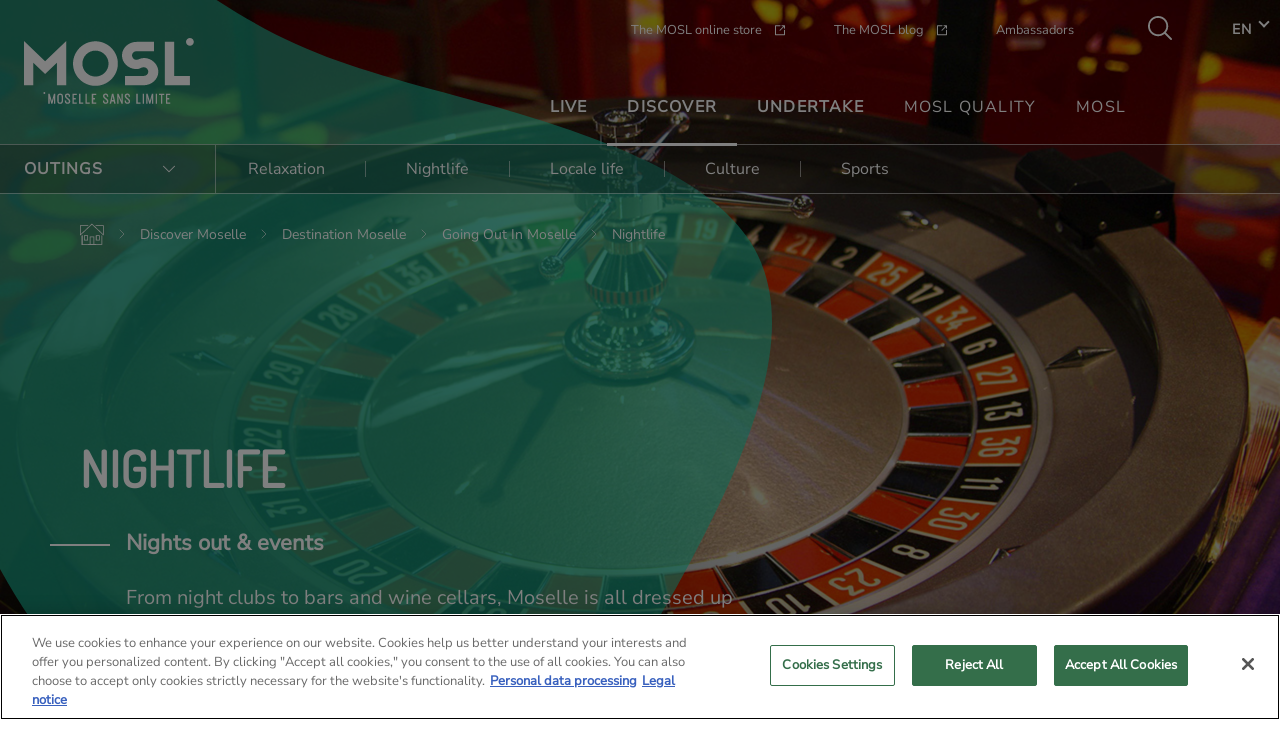

--- FILE ---
content_type: text/html; charset=UTF-8
request_url: https://www.mosl.fr/en/discover-moselle/destination/going-out/nightlife?product_codes=&brpa=37
body_size: 332244
content:
<!DOCTYPE html><html lang="en" dir="ltr" prefix="og: https://ogp.me/ns#"><head><meta charset="utf-8" /><meta name="description" content="Nightlife: Discover local highlights, meet local artisans and uncover unforgettable experiences throughout the beautiful Moselle region." /><link rel="canonical" href="https://www.mosl.fr/en/discover-moselle/destination/going-out/nightlife?product_codes=&amp;brpa=37" /><meta property="og:site_name" content="MOSL" /><meta property="og:url" content="https://www.mosl.fr/en/discover-moselle/destination/going-out/nightlife" /><meta name="twitter:card" content="summary" /><meta name="twitter:site" content="@mosellesl" /><meta name="Generator" content="Drupal 10 (https://www.drupal.org)" /><meta name="MobileOptimized" content="width" /><meta name="HandheldFriendly" content="true" /><meta name="viewport" content="width=device-width, initial-scale=1.0" /><script type="application/ld+json">{"@context": "https://schema.org","@graph": [{"@type": "Article","isAccessibleForFree": "True","author": {"@type": "Organization","@id": "mosl"}},{"@type": "WebSite","@id": "mosl","name": "MOSL","url": "https://www.mosl.fr/en","inLanguage": "en"}]
}</script><link rel="next" href="https://www.mosl.fr/en/discover-moselle/destination/going-out/nightlife?product_codes=&amp;brpa=38" /><link rel="icon" href="/themes/custom/mosl/favicon.ico" type="image/vnd.microsoft.icon" /><link hreflang="fr" href="https://www.mosl.fr/fr/decouvrir-la-moselle/destination/sortir/vie-nocturne?brpa=37" rel="alternate" /><link hreflang="en" href="https://www.mosl.fr/en/discover-moselle/destination/going-out/nightlife?brpa=37" rel="alternate" /><link hreflang="de" href="https://www.mosl.fr/de/entdecken-moselle/reiseziel/ausgehen/nachtleben?brpa=37" rel="alternate" /><title>Nightlife | MOSL</title><link rel="stylesheet" media="all" href="/sites/default/files/css/css_i-laxZyZ8iE9uZ3uZM51KdvhpqUdTFstRS8X19GdFxQ.css?delta=0&amp;language=en&amp;theme=mosl&amp;include=[base64]" /><link rel="stylesheet" media="all" href="/sites/default/files/css/css_vm43jkO1A7mobrN9LxmN1NDqfJhMa9rU27i1WN68McM.css?delta=1&amp;language=en&amp;theme=mosl&amp;include=[base64]" /><script src="/sites/default/files/js/js_ymKx_qPNERADXmMnuUxLv6Q-q9IqO5iJn7quM-6aWRg.js?scope=header&amp;delta=0&amp;language=en&amp;theme=mosl&amp;include=[base64]"></script><link rel="apple-touch-icon" sizes="180x180" href="/themes/custom/mosl/img/favicon/apple-touch-icon.png"><link rel="icon" type="image/png" sizes="32x32" href="/themes/custom/mosl/img/favicon/favicon-32x32.png"><link rel="icon" type="image/png" sizes="16x16" href="/themes/custom/mosl/img/favicon/favicon-16x16.png"><link rel="manifest" href="/themes/custom/mosl/img/favicon/site.webmanifest"><meta name="msapplication-TileColor" content="#7F21CC"><meta name="theme-color" content="#ffffff"><script>(function(w,d,s,l,i){w[l]=w[l]||[];w[l].push({'gtm.start':
new Date().getTime(),event:'gtm.js'});var f=d.getElementsByTagName(s)[0],
j=d.createElement(s),dl=l!='dataLayer'?'&l='+l:'';j.async=true;j.src=
'https://www.googletagmanager.com/gtm.js?id='+i+dl;f.parentNode.insertBefore(j,f);
})(window,document,'script','dataLayer','GTM-WG8G288');</script></head><body class="path-taxonomy page-taxonomy-term-rubrique-sit"> <noscript><iframe src="https://www.googletagmanager.com/ns.html?id=GTM-WG8G288"
height="0" width="0" style="display:none;visibility:hidden"></iframe></noscript> <a href="#main-content" class="visually-hidden focusable skip-link"> Skip to main content </a><div class="dialog-off-canvas-main-canvas" data-off-canvas-main-canvas><div class="layout-container"> <header role="banner"><div class="region region-header custom-hidden"><div class="wrapper"><div class="branding"><div id="block-mosl-branding"> <a href="/en" rel="home" class="site-logo"> <svg width="170" height="66" viewBox="0 0 170 66" fill="none" xmlns="http://www.w3.org/2000/svg"> <path d="M21.1135 23.1424L0 3.02002V47.2689H9.28514V24.7033L21.1135 36.0879L32.9247 24.7033V47.2689H42.244V3.02002L21.1135 23.1424Z" fill="#212121"/> <path fill-rule="evenodd" clip-rule="evenodd" d="M49.0371 25.6365C49.0371 13.3527 59.0904 3.2915 71.3966 3.2915C83.7711 3.2915 93.8926 13.3527 93.8755 25.6365C93.8755 37.8694 83.7711 47.8627 71.3966 47.8627C59.0904 47.8627 49.0371 37.8694 49.0371 25.6365ZM58.3907 25.6534C58.3907 32.7285 64.2792 38.582 71.3967 38.582C78.6507 38.582 84.5392 32.7285 84.5392 25.6534C84.5392 18.4596 78.6507 12.6061 71.3967 12.6061C64.2792 12.6061 58.3907 18.4426 58.3907 25.6534Z" fill="#212121"/> <path d="M150.184 38.0053V3.85156H140.83V47.303H165.921V38.0053H150.184Z" fill="#212121"/> <path d="M120.092 19.9868C116.559 19.9868 114.392 21.8192 112.565 21.8192C111.217 21.8192 110.142 21.3271 109.271 20.4618C108.401 19.5287 107.974 18.4259 107.974 17.3061C108.093 14.9647 110.21 13.0475 112.872 13.1662H130.111V3.85156H113.197H112.89H112.702C104.697 3.85156 98.2279 9.65413 97.989 17.0007C97.6817 24.5338 104.134 30.8963 112.207 31.1338C115.928 31.1338 116.935 29.3014 119.734 29.3014C120.98 29.3014 122.158 29.7935 123.028 30.6588C123.899 31.5919 124.325 32.6947 124.325 33.8145C124.206 36.1559 122.089 38.0732 119.427 37.9544H100.993V47.269H119.102H119.41H119.597C127.602 47.269 134.071 41.4665 134.31 34.1199C134.635 26.5868 127.807 19.9868 120.092 19.9868Z" fill="#212121"/> <path d="M169.829 3.88535C169.829 6.02314 168.088 7.77069 165.921 7.77069C163.77 7.77069 162.012 6.0401 162.012 3.88535C162.012 1.74756 163.77 0 165.921 0C168.071 0 169.829 1.73059 169.829 3.88535Z" fill="#212121"/> <path d="M21.3012 55.0057C21.3012 55.5486 20.8574 55.9727 20.3283 55.9727C19.7821 55.9727 19.3554 55.5316 19.3554 55.0057C19.3554 54.4797 19.7992 54.0386 20.3283 54.0386C20.8745 54.0216 21.3012 54.4627 21.3012 55.0057Z" fill="#212121"/> <path fill-rule="evenodd" clip-rule="evenodd" d="M44.7873 58.2464V58.8572H46.1186V58.2464C46.1186 57.3811 45.8967 56.7024 45.4529 56.2443C45.0091 55.7693 44.3776 55.5317 43.5583 55.5317C42.7391 55.5317 42.0905 55.7353 41.6296 56.1425C41.1688 56.5497 40.9298 57.1266 40.9298 57.8901C40.9298 58.3991 41.0322 58.8572 41.2541 59.2644C41.476 59.6716 41.732 60.0109 42.0393 60.2993C42.3465 60.5878 42.7391 60.9271 43.217 61.2834C43.7632 61.7076 44.1899 62.0639 44.463 62.3693C44.7361 62.6747 44.8726 63.014 44.8726 63.3873C44.8726 63.7096 44.7702 63.9811 44.5824 64.2186C44.3947 64.4562 44.0533 64.558 43.5925 64.558C43.1828 64.558 42.8585 64.4562 42.5855 64.2356C42.3124 64.015 42.1758 63.6248 42.1758 63.0819V62.5389H40.8274V63.0819C40.8274 64.032 41.0664 64.7276 41.5614 65.1857C42.0563 65.6438 42.6879 65.8644 43.4901 65.8644C44.2581 65.8644 44.9238 65.6608 45.4529 65.2366C45.982 64.8125 46.2381 64.2017 46.2381 63.4042C46.2381 62.9122 46.1357 62.4541 45.9138 62.0639C45.7089 61.6736 45.4529 61.3343 45.1628 61.0628C44.8726 60.7914 44.48 60.469 43.9851 60.0957L43.9276 60.051C43.5624 59.767 43.2751 59.5436 43.0804 59.3662C42.8585 59.1796 42.6879 58.959 42.5343 58.7215C42.3806 58.4839 42.3124 58.2125 42.3124 57.924C42.3124 57.2114 42.7391 56.8382 43.5754 56.8382C44.0363 56.8382 44.3435 56.9569 44.5312 57.1945C44.7019 57.449 44.7873 57.7883 44.7873 58.2464ZM38.9498 63.2685V58.1446C38.9498 57.3302 38.7108 56.6855 38.2159 56.2274C37.7209 55.7693 37.0211 55.5487 36.1335 55.5487C35.246 55.5487 34.5633 55.7693 34.0683 56.2274C33.5733 56.6855 33.3343 57.3132 33.3343 58.1446V63.2685C33.3343 64.1168 33.5733 64.7616 34.0512 65.2197C34.5291 65.6608 35.2119 65.8814 36.1335 65.8814C37.0382 65.8814 37.738 65.6608 38.2159 65.2197C38.7108 64.7616 38.9498 64.1168 38.9498 63.2685ZM24.3223 65.7626H25.6536V59.2135L25.7902 60.3163L27.2922 65.7626H28.4016L29.8353 60.3163L29.9719 59.2135V65.7796H31.3032V55.6505H29.989L27.9237 62.8783L27.8554 63.5909L27.7872 62.8783L25.6366 55.6505H24.3223V65.7626ZM37.6355 63.031V58.467C37.6355 57.8731 37.5161 57.4659 37.3113 57.2284C37.0723 56.9909 36.6968 56.8721 36.1506 56.8721C35.6215 56.8721 35.246 56.9909 35.0241 57.2284C34.8022 57.4659 34.6827 57.8731 34.6827 58.45V62.9801C34.6827 63.5739 34.8022 63.9811 35.007 64.2186C35.2119 64.4392 35.6044 64.558 36.1506 64.558C36.6968 64.558 37.0894 64.4392 37.3113 64.2186C37.5331 63.9981 37.6355 63.6078 37.6355 63.031ZM52.7751 56.9739H49.7882V60.0618H51.6827V61.3852H49.7882V64.4392H52.7751V65.7626H48.4568V55.6505H52.7751V56.9739ZM55.1135 65.7626H59.3123V64.4392H56.4448V55.6505H55.1135V65.7626ZM65.6617 65.7626H61.4629V55.6505H62.7942V64.4392H65.6617V65.7626ZM69.1606 56.9739H72.1476V55.6505H67.8293V65.7626H72.1476V64.4392H69.1606V61.3852H71.0552V60.0618H69.1606V56.9739ZM82.8835 58.8572V58.2464C82.8835 57.7883 82.7811 57.449 82.6446 57.1945C82.4568 56.9569 82.1496 56.8382 81.6888 56.8382C80.8524 56.8382 80.4257 57.2114 80.4257 57.924C80.4257 58.2125 80.494 58.4839 80.6476 58.7215C80.8012 58.959 80.9719 59.1796 81.1938 59.3662C81.3885 59.5436 81.6758 59.7671 82.041 60.0511L82.0984 60.0957C82.5934 60.469 82.986 60.7914 83.2761 61.0628C83.5663 61.3343 83.8223 61.6736 84.0271 62.0639C84.249 62.4541 84.3514 62.9122 84.3514 63.4042C84.3514 64.2017 84.0954 64.8125 83.5663 65.2366C83.0372 65.6608 82.3715 65.8644 81.6034 65.8644C80.8012 65.8644 80.1697 65.6438 79.6747 65.1857C79.1797 64.7276 78.9408 64.032 78.9408 63.0819V62.5389H80.2721V63.0819C80.2721 63.6248 80.4086 64.015 80.6817 64.2356C80.9548 64.4562 81.2791 64.558 81.6888 64.558C82.1496 64.558 82.4739 64.4562 82.6787 64.2186C82.8665 63.9811 82.9689 63.7096 82.9689 63.3873C82.9689 63.014 82.8323 62.6747 82.5592 62.3693C82.2862 62.0639 81.8594 61.7076 81.3133 61.2834C80.8353 60.9271 80.4428 60.5878 80.1355 60.2993C79.8283 60.0109 79.5723 59.6716 79.3504 59.2644C79.1285 58.8572 79.0261 58.3991 79.0261 57.8901C79.0261 57.1266 79.2651 56.5497 79.7259 56.1425C80.1868 55.7353 80.8353 55.5317 81.6546 55.5317C82.4739 55.5317 83.1054 55.7693 83.5492 56.2443C83.993 56.7024 84.2149 57.3811 84.2149 58.2464V58.8572H82.8835ZM85.6656 65.7626H87.0993L87.5601 63.523H89.7619L90.2228 65.7626H91.6565L89.3523 55.6505H87.9868L85.6656 65.7626ZM88.6185 58.3652L87.8845 62.0639H89.4719L88.7209 58.3652L88.6697 57.9071L88.6185 58.3652ZM94.5241 65.7626V58.433L94.6607 59.0608L97.5281 65.7456H98.7741V55.6505H97.4428V62.9292L97.3062 62.3353L94.4558 55.6505H93.2098V65.7626H94.5241ZM104.629 58.8572V58.2464C104.629 57.7883 104.526 57.449 104.39 57.1945C104.202 56.9569 103.895 56.8382 103.434 56.8382C102.597 56.8382 102.171 57.2114 102.171 57.924C102.171 58.2125 102.239 58.4839 102.393 58.7215C102.546 58.959 102.717 59.1796 102.939 59.3662C103.133 59.5436 103.421 59.767 103.786 60.0509L103.786 60.0511L103.843 60.0957C104.338 60.469 104.731 60.7914 105.021 61.0628C105.311 61.3343 105.567 61.6736 105.772 62.0639C105.994 62.4541 106.096 62.9122 106.096 63.4042C106.096 64.2017 105.84 64.8125 105.311 65.2366C104.782 65.6608 104.116 65.8644 103.348 65.8644C102.546 65.8644 101.915 65.6438 101.42 65.1857C100.925 64.7276 100.686 64.032 100.686 63.0819V62.5389H102.017V63.0819C102.017 63.6248 102.154 64.015 102.427 64.2356C102.7 64.4562 103.024 64.558 103.434 64.558C103.895 64.558 104.219 64.4562 104.424 64.2186C104.611 63.9811 104.714 63.7096 104.714 63.3873C104.714 63.014 104.577 62.6747 104.304 62.3693C104.031 62.0639 103.604 61.7076 103.058 61.2834C102.58 60.9271 102.188 60.5878 101.881 60.2993C101.573 60.0109 101.317 59.6716 101.095 59.2644C100.874 58.8572 100.771 58.3991 100.771 57.8901C100.771 57.1266 101.01 56.5497 101.471 56.1425C101.932 55.7353 102.58 55.5317 103.4 55.5317C104.219 55.5317 104.85 55.7693 105.294 56.2443C105.738 56.7024 105.96 57.3811 105.96 58.2464V58.8572H104.629ZM112.309 65.7626H116.508V64.4392H113.641V55.6505H112.309V65.7626ZM120.058 65.7626H118.727V55.6505H120.058V65.7626ZM122.26 65.7626H123.591V59.2135L123.728 60.3163L125.23 65.7626H126.339L127.773 60.3163L127.91 59.2135V65.7796H129.241V55.6505H127.927L125.861 62.8783L125.793 63.5909L125.725 62.8783L123.574 55.6505H122.26V65.7626ZM132.996 65.7626H131.665V55.6505H132.996V65.7626ZM140.147 56.9739V55.6505H135.112V56.9739H136.956V65.7626H138.287V56.9739H140.147ZM146.275 56.9739H143.288V60.0618H145.183V61.3852H143.288V64.4392H146.275V65.7626H141.957V55.6505H146.275V56.9739Z" fill="#212121"/> </svg> </a></div></div><div class="wrapper-bg"><div class="menu-header"><div class="container"> <nav role="navigation" aria-labelledby="block-menuheader--3-menu" id="block-menuheader--3"><div class="wrapper-header"><div class="menu-header--social-networks"><ul class="menu"><li class="menu-item"> <a href="https://mosl.boutique/" target="_blank">The MOSL online store</a></li><li class="menu-item"> <a href="https://www.blog.mosl.fr/" target="_blank">The MOSL blog</a></li><li class="menu-item"> <a href="/en/mosl/ambassadors" target="_blank _self" data-drupal-link-system-path="node/14344">Ambassadors</a></li></ul><div class="search"><div class="button button-header search-toggler"></div></div></div><div class="language-switcher-desktop"><div class="language-switcher"><div class="wrap-language"> <input type="checkbox" id="language-switcher-toggler-696cb069590b0" /> <label for="language-switcher-toggler-696cb069590b0"></label><ul class="language-switcher-language-url"><li class="is-current-language lang--en"><a href="/en/discover-moselle/destination/going-out/nightlife?brpa=37&amp;product_codes=" class="language-link is-active" hreflang="en" data-drupal-link-query="{&quot;brpa&quot;:&quot;37&quot;,&quot;product_codes&quot;:&quot;&quot;}" data-drupal-link-system-path="taxonomy/term/315" aria-current="page">EN</a></li><li class="lang--fr"><a href="/fr/decouvrir-la-moselle/destination/sortir/vie-nocturne?brpa=37&amp;product_codes=" class="language-link" hreflang="fr" data-drupal-link-query="{&quot;brpa&quot;:&quot;37&quot;,&quot;product_codes&quot;:&quot;&quot;}" data-drupal-link-system-path="taxonomy/term/315">FR</a></li><li class="lang--de"><a href="/de/entdecken-moselle/reiseziel/ausgehen/nachtleben?brpa=37&amp;product_codes=" class="language-link" hreflang="de" data-drupal-link-query="{&quot;brpa&quot;:&quot;37&quot;,&quot;product_codes&quot;:&quot;&quot;}" data-drupal-link-system-path="taxonomy/term/315">DE</a></li></ul></div></div></div></div></ul> </nav></div></div><div class="menu-main"><div class="container"><div class="menu desktop"> <nav role="navigation" aria-labelledby="block-mosl-main-menu-menu" id="block-mosl-main-menu"><ul class="menu menu-first-level"><li class="menu-item menu-item--expanded menu-category"> <a href="/en/living-in-moselle" data-drupal-link-system-path="node/115543">Live</a><div class="main-menu close"></div><ul class="menu menu-level-1"><div class="wrap"><li class="menu-back menu-item menu-item--expanded menu-category"> <a href="/en">BACK</a></li><li class="menu-title menu-item menu-item--expanded menu-category"> <a href="/en/living-in-moselle" data-drupal-link-system-path="node/115543">Live</a></li><li class="menu-item menu-item--expanded menu-category"> <a href="/en/living-in-moselle/finding-job-in-moselle" data-drupal-link-system-path="node/122416">Finding a job in Moselle</a><ul class="menu menu-level-2"><div class="wrap"><li class="menu-back menu-item menu-item--expanded menu-category"> <a href="/en">BACK</a></li><li class="menu-title mobile-only menu-item menu-item--expanded"> <a href="/en/living-in-moselle/finding-job-in-moselle" data-drupal-link-system-path="node/122416">Finding a job in Moselle</a></li><li class="menu-item"> <a href="/en/living-in-moselle/finding-job-in-moselle/employment-events" data-drupal-link-system-path="node/602123">Employment events in Moselle</a></li><li class="menu-item"> <a href="/en/live/finding-job-moselle/offres-demploi-en-moselle-en" data-drupal-link-system-path="node/129794">Offres d&#039;emploi en Moselle</a></li><li class="menu-item"> <a href="/en/living-in-moselle/finding-job-in-moselle/hospitality-catering-recruitment-moselle" data-drupal-link-system-path="node/230779">UMIH - recrutement hôtellerie-restauration</a></li></div></ul></li><li class="menu-item menu-item--expanded menu-category"> <a href="/en/living-in-moselle/study-and-succeed-in-moselle" data-drupal-link-system-path="node/119977">Study and succeed in Moselle</a></li><li class="menu-item menu-category"> <a href="/en/living-in-moselle/undertake-your-business-in-complete-serenity" data-drupal-link-system-path="node/119465">Undertake your business in complete serenity</a></li><li class="menu-item menu-category"> <a href="/en/living-in-moselle/finding-accommodation-in-moselle" data-drupal-link-system-path="node/128648">Finding an accommodation in Moselle</a></li><li class="menu-item menu-category"> <a href="/en/living-in-moselle/10-good-reasons-to-come-and-work-in-Moselle" data-drupal-link-system-path="node/533036">10 good reasons to come and work in Moselle</a></li></div></ul></li><li class="menu-item menu-item--expanded menu-item--active-trail menu-category"> <a href="/en/discover-moselle" data-drupal-link-system-path="node/1085">Discover</a><div class="main-menu close"></div><ul class="menu menu-level-1"><div class="wrap"><li class="menu-back menu-item menu-item--expanded menu-category"> <a href="/en">BACK</a></li><li class="menu-title menu-item menu-item--expanded menu-item--active-trail menu-category"> <a href="/en/discover-moselle" data-drupal-link-system-path="node/1085">Discover</a></li><li class="menu-item menu-item--expanded menu-category"> <a href="/en/discover-moselle/experiences" data-drupal-link-system-path="node/1100">Experiences in Moselle</a><ul class="menu menu-level-2"><div class="wrap"><li class="menu-back menu-item menu-item--expanded menu-category"> <a href="/en">BACK</a></li><li class="menu-title mobile-only menu-item menu-item--expanded"> <a href="/en/discover-moselle/experiences" data-drupal-link-system-path="node/1100">Experiences in Moselle</a></li><li class="menu-item"> <a href="https://www.mosl.fr/fr/decouvrir-la-moselle/experiences/nord-mosellan">Moselle Nord</a></li><li class="menu-item"> <a href="/en/discover-moselle/experiences/moselle-christmas" data-drupal-link-system-path="taxonomy/term/976">Moselle Christmas</a></li><li class="menu-item menu-item--collapsed"> <a href="/en/discover-moselle/experiences/arts-culture" data-drupal-link-system-path="taxonomy/term/606">Arts &amp; Culture</a></li><li class="menu-item menu-item--collapsed"> <a href="/en/discover-moselle/experiences/escape" data-drupal-link-system-path="taxonomy/term/611">Escape</a></li><li class="menu-item"> <a href="/en/discover-moselle/experiences/events" data-drupal-link-system-path="taxonomy/term/569">Events</a></li><li class="menu-item menu-item--collapsed"> <a href="/en/discover-moselle/experiences/history-heritage" data-drupal-link-system-path="taxonomy/term/577">History &amp; Heritage</a></li><li class="menu-item menu-item--collapsed"> <a href="/en/discover-moselle/experiences/leisure" data-drupal-link-system-path="taxonomy/term/609">Leisure</a></li><li class="menu-item"> <a href="/en/discover-moselle/experiences/made-mosl" data-drupal-link-system-path="taxonomy/term/622">Made in MOSL</a></li><li class="menu-item menu-item--collapsed"> <a href="/en/discover-moselle/experiences/nature" data-drupal-link-system-path="taxonomy/term/610">Nature</a></li><li class="menu-item"> <a href="/en/discover-moselle/experiences/hikes" data-drupal-link-system-path="taxonomy/term/570">Hikes</a></li></div></ul></li><li class="menu-item menu-item--expanded menu-item--active-trail menu-category"> <a href="/en/discover-moselle/destination" data-drupal-link-system-path="node/244087">Destination Moselle</a><ul class="menu menu-level-2"><div class="wrap"><li class="menu-back menu-item menu-item--expanded menu-category"> <a href="/en">BACK</a></li><li class="menu-title mobile-only menu-item menu-item--expanded menu-item--active-trail"> <a href="/en/discover-moselle/destination" data-drupal-link-system-path="node/244087">Destination Moselle</a></li><li class="menu-item menu-item--expanded"> <a href="/en/discover-moselle/destination/eating" data-drupal-link-system-path="taxonomy/term/283">Eat</a><ul class="menu menu-level-3"><div class="wrap"></div></ul></li><li class="menu-item menu-item--expanded"> <a href="/en/discover-moselle/destination/things-to-do" data-drupal-link-system-path="taxonomy/term/311">Things to do</a><ul class="menu menu-level-3"><div class="wrap"></div></ul></li><li class="menu-item menu-item--expanded"> <a href="/en/discover-moselle/destination/sleep" data-drupal-link-system-path="taxonomy/term/292">Sleep</a><ul class="menu menu-level-3"><div class="wrap"></div></ul></li><li class="menu-item menu-item--expanded"> <a href="/en/discover-moselle/destination/visiting" data-drupal-link-system-path="taxonomy/term/284">Visiting</a><ul class="menu menu-level-3"><div class="wrap"></div></ul></li><li class="menu-item menu-item--expanded"> <a href="/en/discover-moselle/destination/walk" data-drupal-link-system-path="taxonomy/term/320">Walking</a><ul class="menu menu-level-3"><div class="wrap"></div></ul></li><li class="menu-item menu-item--expanded menu-item--active-trail"> <a href="/en/discover-moselle/destination/going-out" data-drupal-link-system-path="taxonomy/term/312">Outings</a><ul class="menu menu-level-3"><div class="wrap"></div></ul></li><li class="menu-item"> <a href="/en/discover-moselle/destination/calendar-of-events" data-drupal-link-system-path="taxonomy/term/291">Events</a></li><li class="menu-item"> <a href="/en/discover-moselle/destination/visiting/sites-passionnement-moselle" data-drupal-link-system-path="taxonomy/term/940">Sites Passionnément Moselle</a></li></div></ul></li><li class="menu-item menu-item--expanded menu-category"> <a href="/en/discover-moselle/destination/trip" data-drupal-link-system-path="node/14323">Prepare your trip</a><ul class="menu menu-level-2"><div class="wrap"><li class="menu-back menu-item menu-item--expanded menu-category"> <a href="/en">BACK</a></li><li class="menu-title mobile-only menu-item menu-item--expanded"> <a href="/en/discover-moselle/destination/trip" data-drupal-link-system-path="node/14323">Prepare your trip</a></li><li class="menu-item menu-item--expanded"> <a href="/en/discover-moselle/destination/trip/transport" data-drupal-link-system-path="node/14326">Getting to Moselle</a><ul class="menu menu-level-3"><div class="wrap"></div></ul></li><li class="menu-item"> <a href="/en/discover-moselle/destination/trip/getting-around" data-drupal-link-system-path="node/14327">Getting around in Moselle</a></li><li class="menu-item"> <a href="/en/discover-moselle/destination/trip/tourist-offices" data-drupal-link-system-path="node/14328">Tourist Information Offices</a></li><li class="menu-item"> <a href="/en/discover-moselle/destination/trip/labels" data-drupal-link-system-path="node/14329">The labels</a></li><li class="menu-item"> <a href="/en/media-center/brochures" data-drupal-link-system-path="node/167392">Brochures</a></li><li class="menu-item"> <a href="/en/media-center/hiking-guides" data-drupal-link-system-path="node/167397">Hiking guides</a></li></div></ul></li><li class="menu-item menu-category"> <a href="/en/discover-moselle/destination-moselle-gift-box" data-drupal-link-system-path="node/228774">Destination Moselle gift box</a></li><li class="menu-item menu-category"> <a href="/en/node/843879" data-drupal-link-system-path="node/843879">Graoully Moselle Tour</a></li></div></ul></li><li class="menu-item menu-item--expanded menu-category"> <a href="/en/launch" data-drupal-link-system-path="node/1088">Undertake</a><div class="main-menu close"></div><ul class="menu menu-level-1"><div class="wrap"><li class="menu-back menu-item menu-item--expanded menu-category"> <a href="/en">BACK</a></li><li class="menu-title menu-item menu-item--expanded menu-category"> <a href="/en/launch" data-drupal-link-system-path="node/1088">Undertake</a></li><li class="menu-item menu-category"> <a href="/en/launch/business-offers-opportunities" data-drupal-link-system-path="node/603263">Business offers and opportunities</a></li><li class="menu-item menu-category"> <a href="/en/launch/come-stay-comeback" data-drupal-link-system-path="node/601826">Talent Attraction and Retention Strategy</a></li><li class="menu-item menu-item--expanded menu-category"> <a href="/en/launch/employer-brand" data-drupal-link-system-path="node/601927">The MOSL Employer brand</a><ul class="menu menu-level-2"><div class="wrap"><li class="menu-back menu-item menu-item--expanded menu-category"> <a href="/en">BACK</a></li><li class="menu-title mobile-only menu-item menu-item--expanded"> <a href="/en/launch/employer-brand" data-drupal-link-system-path="node/601927">The MOSL Employer brand</a></li><li class="menu-item"> <a href="/en/launch/employer-brand/labelled-employers" data-drupal-link-system-path="node/601930">Labelled employers</a></li></div></ul></li></div></ul></li><li class="menu-item menu-item--expanded menu-category"> <a href="/en/mosl-quality" class="link-nobold" data-drupal-link-system-path="node/1089">MOSL quality</a><div class="main-menu close"></div><ul class="menu menu-level-1"><div class="wrap"><li class="menu-back menu-item menu-item--expanded menu-category"> <a href="/en">BACK</a></li><li class="menu-title menu-item menu-item--expanded menu-category"> <a href="/en/mosl-quality" class="link-nobold" data-drupal-link-system-path="node/1089">MOSL quality</a></li><li class="menu-item menu-category"> <a href="/en/mosl-quality/guarantee-true-expertise" data-drupal-link-system-path="node/14324">A certificate, a guarantee &amp; true expertise</a></li><li class="menu-item menu-item--expanded menu-category"> <a href="/en/mosl-quality/mosl-quality-label-holders" data-drupal-link-system-path="node/15313">MOSL Quality Label holders</a><ul class="menu menu-level-2"><div class="wrap"><li class="menu-back menu-item menu-item--expanded menu-category"> <a href="/en">BACK</a></li><li class="menu-title mobile-only menu-item menu-item--expanded"> <a href="/en/mosl-quality/mosl-quality-label-holders" data-drupal-link-system-path="node/15313">MOSL Quality Label holders</a></li><li class="menu-item"> <a href="/en/mosl-quality/mosl-quality-label-holders/know-how-and-crafts" data-drupal-link-system-path="taxonomy/term/861">Know-how and crafts</a></li><li class="menu-item"> <a href="/en/mosl-quality/mosl-quality-label-holders/artisanal-and-rural-flavours" data-drupal-link-system-path="taxonomy/term/862">Artisanal and rural flavours</a></li><li class="menu-item"> <a href="/en/mosl-quality/mosl-quality-label-holders/accommodation" data-drupal-link-system-path="taxonomy/term/860">Accomodation</a></li><li class="menu-item"> <a href="/en/mosl-quality/mosl-quality-label-holders/restaurants" data-drupal-link-system-path="taxonomy/term/863">Restaurants</a></li><li class="menu-item"> <a href="/en/mosl-quality/mosl-quality-label-holders/tourist-sites" data-drupal-link-system-path="taxonomy/term/864">Tourist sites</a></li></div></ul></li><li class="menu-item menu-category"> <a href="/en/pro-area/obtain-qualite-mosl-label" data-drupal-link-system-path="node/14556">Obtain the Qualité MOSL label</a></li><li class="menu-item menu-category"> <a href="/en/mosl-quality/aoc-moselle-moselle-wines" data-drupal-link-system-path="node/122902">AOC Moselle : Moselle wines</a></li><li class="menu-item menu-category"> <a href="/en/mosl-quality/moselle-specialities" data-drupal-link-system-path="node/198564">Spécialités mosellanes</a></li></div></ul></li><li class="menu-item menu-item--expanded menu-category"> <a href="/en/mosl" class="link-nobold" data-drupal-link-system-path="node/14335">MOSL</a><div class="main-menu close"></div><ul class="menu menu-level-1"><div class="wrap"><li class="menu-back menu-item menu-item--expanded menu-category"> <a href="/en">BACK</a></li><li class="menu-title menu-item menu-item--expanded menu-category"> <a href="/en/mosl" class="link-nobold" data-drupal-link-system-path="node/14335">MOSL</a></li><li class="menu-item menu-item--expanded menu-category"> <a href="/en/mosl/agency" data-drupal-link-system-path="node/14336">The MOSL Attractivité Agency</a><ul class="menu menu-level-2"><div class="wrap"><li class="menu-back menu-item menu-item--expanded menu-category"> <a href="/en">BACK</a></li><li class="menu-title mobile-only menu-item menu-item--expanded"> <a href="/en/mosl/agency" data-drupal-link-system-path="node/14336">The MOSL Attractivité Agency</a></li><li class="menu-item"> <a href="/en/mosl/agency/missions" data-drupal-link-system-path="node/14337">Missions</a></li><li class="menu-item"> <a href="/en/mosl/agency/our-teams" data-drupal-link-system-path="node/14338">Our teams</a></li><li class="menu-item menu-item--expanded"> <a href="/en/mosl/agency/operation" data-drupal-link-system-path="node/14339">Operation</a><ul class="menu menu-level-3"><div class="wrap"></div></ul></li></div></ul></li><li class="menu-item menu-item--expanded menu-category"> <a href="/en/mosl/brand" data-drupal-link-system-path="node/14340">The MOSL brand</a><ul class="menu menu-level-2"><div class="wrap"><li class="menu-back menu-item menu-item--expanded menu-category"> <a href="/en">BACK</a></li><li class="menu-title mobile-only menu-item menu-item--expanded"> <a href="/en/mosl/brand" data-drupal-link-system-path="node/14340">The MOSL brand</a></li><li class="menu-item"> <a href="/en/mosl/brand/philosophy" data-drupal-link-system-path="node/14341">The philosophy of the brand</a></li><li class="menu-item"> <a href="/en/mosl/brand/implementation" data-drupal-link-system-path="node/14342">Implementation</a></li><li class="menu-item"> <a href="/en/mosl/brand/carrying-the-mosl-brand" data-drupal-link-system-path="node/14343">Carrying the MOSL brand</a></li><li class="menu-item"> <a href="/en/mosl/marque/fabrique-en-moselle" data-drupal-link-system-path="node/150398">Fabriqué en Moselle</a></li></div></ul></li><li class="menu-item menu-item--expanded menu-category"> <a href="/en/mosl/ambassadors" data-drupal-link-system-path="node/14344">Limitless Ambassadors</a><ul class="menu menu-level-2"><div class="wrap"><li class="menu-back menu-item menu-item--expanded menu-category"> <a href="/en">BACK</a></li><li class="menu-title mobile-only menu-item menu-item--expanded"> <a href="/en/mosl/ambassadors" data-drupal-link-system-path="node/14344">Limitless Ambassadors</a></li><li class="menu-item"> <a href="/en/mosl/ambassadors/being-a-mosl-ambassador" data-drupal-link-system-path="node/14681">Being a MOSL ambassador</a></li><li class="menu-item"> <a href="/en/mosl/ambassador/become-ambassador" data-drupal-link-system-path="node/14345">Become a limitless ambassador</a></li></div></ul></li></div></ul></li></ul> </nav><div class="menu-mobile-fixed"><div class="wrap"><div class="search"><div class="button button-header search-toggler"></div></div></div><div class="language-switcher"><div class="wrap-language"> <input type="checkbox" id="language-switcher-toggler-696cb0694333d" /> <label for="language-switcher-toggler-696cb0694333d"></label><ul class="language-switcher-language-url"><li class="is-current-language lang--en"><a href="/en/discover-moselle/destination/going-out/nightlife?brpa=37&amp;product_codes=" class="language-link is-active" hreflang="en" data-drupal-link-query="{&quot;brpa&quot;:&quot;37&quot;,&quot;product_codes&quot;:&quot;&quot;}" data-drupal-link-system-path="taxonomy/term/315" aria-current="page">EN</a></li><li class="lang--fr"><a href="/fr/decouvrir-la-moselle/destination/sortir/vie-nocturne?brpa=37&amp;product_codes=" class="language-link" hreflang="fr" data-drupal-link-query="{&quot;brpa&quot;:&quot;37&quot;,&quot;product_codes&quot;:&quot;&quot;}" data-drupal-link-system-path="taxonomy/term/315">FR</a></li><li class="lang--de"><a href="/de/entdecken-moselle/reiseziel/ausgehen/nachtleben?brpa=37&amp;product_codes=" class="language-link" hreflang="de" data-drupal-link-query="{&quot;brpa&quot;:&quot;37&quot;,&quot;product_codes&quot;:&quot;&quot;}" data-drupal-link-system-path="taxonomy/term/315">DE</a></li></ul></div></div></div></div><div class="menu-toggle"><div class="bar"></div><div class="bar"></div><div class="bar"></div></div></div></div></div></div><div class="menu-secondary" id="navigationSubMenu"><div class="menu-secondary--inner"><div class="categories"><div class="current toggler"> <span>Outings</span> <svg xmlns="http://www.w3.org/2000/svg" width="12" height="8" fill="none"> <path d="M11.876 6.463a.415.415 0 0 1 .124.3.425.425 0 0 1-.724.3L6 1.788.724 7.063a.425.425 0 0 1-.6-.6L5.7.888a.425.425 0 0 1 .6 0l5.576 5.575Z"/> </svg></div><ul class="list"><li class="category"> <a class="title" href="/en/discover-moselle/destination/eating"><span>Eat</span></a></li><li class="category"> <a class="title" href="/en/discover-moselle/destination/things-to-do"><span>Things to do</span></a></li><li class="category"> <a class="title" href="/en/discover-moselle/destination/sleep"><span>Sleep</span></a></li><li class="category"> <a class="title" href="/en/discover-moselle/destination/visiting"><span>Visiting</span></a></li><li class="category"> <a class="title" href="/en/discover-moselle/destination/walk"><span>Walking</span></a></li><li class="category active"> <a class="title" href="/en/discover-moselle/destination/going-out"><span>Outings</span></a></li><li class="category"> <a class="title" href="/en/discover-moselle/destination/calendar-of-events"><span>Events</span></a></li><li class="category"> <a class="title" href="/en/discover-moselle/destination/visiting/sites-passionnement-moselle"><span>Sites Passionnément Moselle</span></a></li></ul></div><ul class="navigation"><li><a href="/en/discover-moselle/destination/going-out/relaxation" data-drupal-link-system-path="taxonomy/term/314">Relaxation</a></li><li><a href="/en/discover-moselle/destination/going-out/nightlife" data-drupal-link-system-path="taxonomy/term/315">Nightlife</a></li><li><a href="/en/discover-moselle/destination/going-out/local-life" data-drupal-link-system-path="taxonomy/term/308">Locale life</a></li><li><a href="/en/discover-moselle/destination/going-out/culture" data-drupal-link-system-path="taxonomy/term/313">Culture</a></li><li><a href="/en/discover-moselle/destination/going-out/sports" data-drupal-link-system-path="taxonomy/term/306">Sports</a></li></ul></div></div></div><div class="menu mobile"> <nav role="navigation" aria-labelledby="block-mosl-main-menu-menu" id="block-mosl-main-menu"><ul class="menu menu-first-level"><li class="menu-item menu-item--expanded menu-category"> <a href="/en/living-in-moselle" data-drupal-link-system-path="node/115543">Live</a><div class="main-menu close"></div><ul class="menu menu-level-1"><div class="wrap"><li class="menu-back menu-item menu-item--expanded menu-category"> <a href="/en">BACK</a></li><li class="menu-title menu-item menu-item--expanded menu-category"> <a href="/en/living-in-moselle" data-drupal-link-system-path="node/115543">Live</a></li><li class="menu-item menu-item--expanded menu-category"> <a href="/en/living-in-moselle/finding-job-in-moselle" data-drupal-link-system-path="node/122416">Finding a job in Moselle</a><ul class="menu menu-level-2"><div class="wrap"><li class="menu-back menu-item menu-item--expanded menu-category"> <a href="/en">BACK</a></li><li class="menu-title mobile-only menu-item menu-item--expanded"> <a href="/en/living-in-moselle/finding-job-in-moselle" data-drupal-link-system-path="node/122416">Finding a job in Moselle</a></li><li class="menu-item"> <a href="/en/living-in-moselle/finding-job-in-moselle/employment-events" data-drupal-link-system-path="node/602123">Employment events in Moselle</a></li><li class="menu-item"> <a href="/en/live/finding-job-moselle/offres-demploi-en-moselle-en" data-drupal-link-system-path="node/129794">Offres d&#039;emploi en Moselle</a></li><li class="menu-item"> <a href="/en/living-in-moselle/finding-job-in-moselle/hospitality-catering-recruitment-moselle" data-drupal-link-system-path="node/230779">UMIH - recrutement hôtellerie-restauration</a></li></div></ul></li><li class="menu-item menu-item--expanded menu-category"> <a href="/en/living-in-moselle/study-and-succeed-in-moselle" data-drupal-link-system-path="node/119977">Study and succeed in Moselle</a></li><li class="menu-item menu-category"> <a href="/en/living-in-moselle/undertake-your-business-in-complete-serenity" data-drupal-link-system-path="node/119465">Undertake your business in complete serenity</a></li><li class="menu-item menu-category"> <a href="/en/living-in-moselle/finding-accommodation-in-moselle" data-drupal-link-system-path="node/128648">Finding an accommodation in Moselle</a></li><li class="menu-item menu-category"> <a href="/en/living-in-moselle/10-good-reasons-to-come-and-work-in-Moselle" data-drupal-link-system-path="node/533036">10 good reasons to come and work in Moselle</a></li></div></ul></li><li class="menu-item menu-item--expanded menu-item--active-trail menu-category"> <a href="/en/discover-moselle" data-drupal-link-system-path="node/1085">Discover</a><div class="main-menu close"></div><ul class="menu menu-level-1"><div class="wrap"><li class="menu-back menu-item menu-item--expanded menu-category"> <a href="/en">BACK</a></li><li class="menu-title menu-item menu-item--expanded menu-item--active-trail menu-category"> <a href="/en/discover-moselle" data-drupal-link-system-path="node/1085">Discover</a></li><li class="menu-item menu-item--expanded menu-category"> <a href="/en/discover-moselle/experiences" data-drupal-link-system-path="node/1100">Experiences in Moselle</a><ul class="menu menu-level-2"><div class="wrap"><li class="menu-back menu-item menu-item--expanded menu-category"> <a href="/en">BACK</a></li><li class="menu-title mobile-only menu-item menu-item--expanded"> <a href="/en/discover-moselle/experiences" data-drupal-link-system-path="node/1100">Experiences in Moselle</a></li><li class="menu-item"> <a href="https://www.mosl.fr/fr/decouvrir-la-moselle/experiences/nord-mosellan">Moselle Nord</a></li><li class="menu-item"> <a href="/en/discover-moselle/experiences/moselle-christmas" data-drupal-link-system-path="taxonomy/term/976">Moselle Christmas</a></li><li class="menu-item menu-item--collapsed"> <a href="/en/discover-moselle/experiences/arts-culture" data-drupal-link-system-path="taxonomy/term/606">Arts &amp; Culture</a></li><li class="menu-item menu-item--collapsed"> <a href="/en/discover-moselle/experiences/escape" data-drupal-link-system-path="taxonomy/term/611">Escape</a></li><li class="menu-item"> <a href="/en/discover-moselle/experiences/events" data-drupal-link-system-path="taxonomy/term/569">Events</a></li><li class="menu-item menu-item--collapsed"> <a href="/en/discover-moselle/experiences/history-heritage" data-drupal-link-system-path="taxonomy/term/577">History &amp; Heritage</a></li><li class="menu-item menu-item--collapsed"> <a href="/en/discover-moselle/experiences/leisure" data-drupal-link-system-path="taxonomy/term/609">Leisure</a></li><li class="menu-item"> <a href="/en/discover-moselle/experiences/made-mosl" data-drupal-link-system-path="taxonomy/term/622">Made in MOSL</a></li><li class="menu-item menu-item--collapsed"> <a href="/en/discover-moselle/experiences/nature" data-drupal-link-system-path="taxonomy/term/610">Nature</a></li><li class="menu-item"> <a href="/en/discover-moselle/experiences/hikes" data-drupal-link-system-path="taxonomy/term/570">Hikes</a></li></div></ul></li><li class="menu-item menu-item--expanded menu-item--active-trail menu-category"> <a href="/en/discover-moselle/destination" data-drupal-link-system-path="node/244087">Destination Moselle</a><ul class="menu menu-level-2"><div class="wrap"><li class="menu-back menu-item menu-item--expanded menu-category"> <a href="/en">BACK</a></li><li class="menu-title mobile-only menu-item menu-item--expanded menu-item--active-trail"> <a href="/en/discover-moselle/destination" data-drupal-link-system-path="node/244087">Destination Moselle</a></li><li class="menu-item menu-item--expanded"> <a href="/en/discover-moselle/destination/eating" data-drupal-link-system-path="taxonomy/term/283">Eat</a><ul class="menu menu-level-3"><div class="wrap"></div></ul></li><li class="menu-item menu-item--expanded"> <a href="/en/discover-moselle/destination/things-to-do" data-drupal-link-system-path="taxonomy/term/311">Things to do</a><ul class="menu menu-level-3"><div class="wrap"></div></ul></li><li class="menu-item menu-item--expanded"> <a href="/en/discover-moselle/destination/sleep" data-drupal-link-system-path="taxonomy/term/292">Sleep</a><ul class="menu menu-level-3"><div class="wrap"></div></ul></li><li class="menu-item menu-item--expanded"> <a href="/en/discover-moselle/destination/visiting" data-drupal-link-system-path="taxonomy/term/284">Visiting</a><ul class="menu menu-level-3"><div class="wrap"></div></ul></li><li class="menu-item menu-item--expanded"> <a href="/en/discover-moselle/destination/walk" data-drupal-link-system-path="taxonomy/term/320">Walking</a><ul class="menu menu-level-3"><div class="wrap"></div></ul></li><li class="menu-item menu-item--expanded menu-item--active-trail"> <a href="/en/discover-moselle/destination/going-out" data-drupal-link-system-path="taxonomy/term/312">Outings</a><ul class="menu menu-level-3"><div class="wrap"></div></ul></li><li class="menu-item"> <a href="/en/discover-moselle/destination/calendar-of-events" data-drupal-link-system-path="taxonomy/term/291">Events</a></li><li class="menu-item"> <a href="/en/discover-moselle/destination/visiting/sites-passionnement-moselle" data-drupal-link-system-path="taxonomy/term/940">Sites Passionnément Moselle</a></li></div></ul></li><li class="menu-item menu-item--expanded menu-category"> <a href="/en/discover-moselle/destination/trip" data-drupal-link-system-path="node/14323">Prepare your trip</a><ul class="menu menu-level-2"><div class="wrap"><li class="menu-back menu-item menu-item--expanded menu-category"> <a href="/en">BACK</a></li><li class="menu-title mobile-only menu-item menu-item--expanded"> <a href="/en/discover-moselle/destination/trip" data-drupal-link-system-path="node/14323">Prepare your trip</a></li><li class="menu-item menu-item--expanded"> <a href="/en/discover-moselle/destination/trip/transport" data-drupal-link-system-path="node/14326">Getting to Moselle</a><ul class="menu menu-level-3"><div class="wrap"></div></ul></li><li class="menu-item"> <a href="/en/discover-moselle/destination/trip/getting-around" data-drupal-link-system-path="node/14327">Getting around in Moselle</a></li><li class="menu-item"> <a href="/en/discover-moselle/destination/trip/tourist-offices" data-drupal-link-system-path="node/14328">Tourist Information Offices</a></li><li class="menu-item"> <a href="/en/discover-moselle/destination/trip/labels" data-drupal-link-system-path="node/14329">The labels</a></li><li class="menu-item"> <a href="/en/media-center/brochures" data-drupal-link-system-path="node/167392">Brochures</a></li><li class="menu-item"> <a href="/en/media-center/hiking-guides" data-drupal-link-system-path="node/167397">Hiking guides</a></li></div></ul></li><li class="menu-item menu-category"> <a href="/en/discover-moselle/destination-moselle-gift-box" data-drupal-link-system-path="node/228774">Destination Moselle gift box</a></li><li class="menu-item menu-category"> <a href="/en/node/843879" data-drupal-link-system-path="node/843879">Graoully Moselle Tour</a></li></div></ul></li><li class="menu-item menu-item--expanded menu-category"> <a href="/en/launch" data-drupal-link-system-path="node/1088">Undertake</a><div class="main-menu close"></div><ul class="menu menu-level-1"><div class="wrap"><li class="menu-back menu-item menu-item--expanded menu-category"> <a href="/en">BACK</a></li><li class="menu-title menu-item menu-item--expanded menu-category"> <a href="/en/launch" data-drupal-link-system-path="node/1088">Undertake</a></li><li class="menu-item menu-category"> <a href="/en/launch/business-offers-opportunities" data-drupal-link-system-path="node/603263">Business offers and opportunities</a></li><li class="menu-item menu-category"> <a href="/en/launch/come-stay-comeback" data-drupal-link-system-path="node/601826">Talent Attraction and Retention Strategy</a></li><li class="menu-item menu-item--expanded menu-category"> <a href="/en/launch/employer-brand" data-drupal-link-system-path="node/601927">The MOSL Employer brand</a><ul class="menu menu-level-2"><div class="wrap"><li class="menu-back menu-item menu-item--expanded menu-category"> <a href="/en">BACK</a></li><li class="menu-title mobile-only menu-item menu-item--expanded"> <a href="/en/launch/employer-brand" data-drupal-link-system-path="node/601927">The MOSL Employer brand</a></li><li class="menu-item"> <a href="/en/launch/employer-brand/labelled-employers" data-drupal-link-system-path="node/601930">Labelled employers</a></li></div></ul></li></div></ul></li><li class="menu-item menu-item--expanded menu-category"> <a href="/en/mosl-quality" class="link-nobold" data-drupal-link-system-path="node/1089">MOSL quality</a><div class="main-menu close"></div><ul class="menu menu-level-1"><div class="wrap"><li class="menu-back menu-item menu-item--expanded menu-category"> <a href="/en">BACK</a></li><li class="menu-title menu-item menu-item--expanded menu-category"> <a href="/en/mosl-quality" class="link-nobold" data-drupal-link-system-path="node/1089">MOSL quality</a></li><li class="menu-item menu-category"> <a href="/en/mosl-quality/guarantee-true-expertise" data-drupal-link-system-path="node/14324">A certificate, a guarantee &amp; true expertise</a></li><li class="menu-item menu-item--expanded menu-category"> <a href="/en/mosl-quality/mosl-quality-label-holders" data-drupal-link-system-path="node/15313">MOSL Quality Label holders</a><ul class="menu menu-level-2"><div class="wrap"><li class="menu-back menu-item menu-item--expanded menu-category"> <a href="/en">BACK</a></li><li class="menu-title mobile-only menu-item menu-item--expanded"> <a href="/en/mosl-quality/mosl-quality-label-holders" data-drupal-link-system-path="node/15313">MOSL Quality Label holders</a></li><li class="menu-item"> <a href="/en/mosl-quality/mosl-quality-label-holders/know-how-and-crafts" data-drupal-link-system-path="taxonomy/term/861">Know-how and crafts</a></li><li class="menu-item"> <a href="/en/mosl-quality/mosl-quality-label-holders/artisanal-and-rural-flavours" data-drupal-link-system-path="taxonomy/term/862">Artisanal and rural flavours</a></li><li class="menu-item"> <a href="/en/mosl-quality/mosl-quality-label-holders/accommodation" data-drupal-link-system-path="taxonomy/term/860">Accomodation</a></li><li class="menu-item"> <a href="/en/mosl-quality/mosl-quality-label-holders/restaurants" data-drupal-link-system-path="taxonomy/term/863">Restaurants</a></li><li class="menu-item"> <a href="/en/mosl-quality/mosl-quality-label-holders/tourist-sites" data-drupal-link-system-path="taxonomy/term/864">Tourist sites</a></li></div></ul></li><li class="menu-item menu-category"> <a href="/en/pro-area/obtain-qualite-mosl-label" data-drupal-link-system-path="node/14556">Obtain the Qualité MOSL label</a></li><li class="menu-item menu-category"> <a href="/en/mosl-quality/aoc-moselle-moselle-wines" data-drupal-link-system-path="node/122902">AOC Moselle : Moselle wines</a></li><li class="menu-item menu-category"> <a href="/en/mosl-quality/moselle-specialities" data-drupal-link-system-path="node/198564">Spécialités mosellanes</a></li></div></ul></li><li class="menu-item menu-item--expanded menu-category"> <a href="/en/mosl" class="link-nobold" data-drupal-link-system-path="node/14335">MOSL</a><div class="main-menu close"></div><ul class="menu menu-level-1"><div class="wrap"><li class="menu-back menu-item menu-item--expanded menu-category"> <a href="/en">BACK</a></li><li class="menu-title menu-item menu-item--expanded menu-category"> <a href="/en/mosl" class="link-nobold" data-drupal-link-system-path="node/14335">MOSL</a></li><li class="menu-item menu-item--expanded menu-category"> <a href="/en/mosl/agency" data-drupal-link-system-path="node/14336">The MOSL Attractivité Agency</a><ul class="menu menu-level-2"><div class="wrap"><li class="menu-back menu-item menu-item--expanded menu-category"> <a href="/en">BACK</a></li><li class="menu-title mobile-only menu-item menu-item--expanded"> <a href="/en/mosl/agency" data-drupal-link-system-path="node/14336">The MOSL Attractivité Agency</a></li><li class="menu-item"> <a href="/en/mosl/agency/missions" data-drupal-link-system-path="node/14337">Missions</a></li><li class="menu-item"> <a href="/en/mosl/agency/our-teams" data-drupal-link-system-path="node/14338">Our teams</a></li><li class="menu-item menu-item--expanded"> <a href="/en/mosl/agency/operation" data-drupal-link-system-path="node/14339">Operation</a><ul class="menu menu-level-3"><div class="wrap"></div></ul></li></div></ul></li><li class="menu-item menu-item--expanded menu-category"> <a href="/en/mosl/brand" data-drupal-link-system-path="node/14340">The MOSL brand</a><ul class="menu menu-level-2"><div class="wrap"><li class="menu-back menu-item menu-item--expanded menu-category"> <a href="/en">BACK</a></li><li class="menu-title mobile-only menu-item menu-item--expanded"> <a href="/en/mosl/brand" data-drupal-link-system-path="node/14340">The MOSL brand</a></li><li class="menu-item"> <a href="/en/mosl/brand/philosophy" data-drupal-link-system-path="node/14341">The philosophy of the brand</a></li><li class="menu-item"> <a href="/en/mosl/brand/implementation" data-drupal-link-system-path="node/14342">Implementation</a></li><li class="menu-item"> <a href="/en/mosl/brand/carrying-the-mosl-brand" data-drupal-link-system-path="node/14343">Carrying the MOSL brand</a></li><li class="menu-item"> <a href="/en/mosl/marque/fabrique-en-moselle" data-drupal-link-system-path="node/150398">Fabriqué en Moselle</a></li></div></ul></li><li class="menu-item menu-item--expanded menu-category"> <a href="/en/mosl/ambassadors" data-drupal-link-system-path="node/14344">Limitless Ambassadors</a><ul class="menu menu-level-2"><div class="wrap"><li class="menu-back menu-item menu-item--expanded menu-category"> <a href="/en">BACK</a></li><li class="menu-title mobile-only menu-item menu-item--expanded"> <a href="/en/mosl/ambassadors" data-drupal-link-system-path="node/14344">Limitless Ambassadors</a></li><li class="menu-item"> <a href="/en/mosl/ambassadors/being-a-mosl-ambassador" data-drupal-link-system-path="node/14681">Being a MOSL ambassador</a></li><li class="menu-item"> <a href="/en/mosl/ambassador/become-ambassador" data-drupal-link-system-path="node/14345">Become a limitless ambassador</a></li></div></ul></li></div></ul></li></ul> </nav><div class="menu-mobile-fixed"><div class="wrap"><div class="search"><div class="button button-header search-toggler"></div></div></div><div class="language-switcher"><div class="wrap-language"> <input type="checkbox" id="language-switcher-toggler-696cb0694333d" /> <label for="language-switcher-toggler-696cb0694333d"></label><ul class="language-switcher-language-url"><li class="is-current-language lang--en"><a href="/en/discover-moselle/destination/going-out/nightlife?brpa=37&amp;product_codes=" class="language-link is-active" hreflang="en" data-drupal-link-query="{&quot;brpa&quot;:&quot;37&quot;,&quot;product_codes&quot;:&quot;&quot;}" data-drupal-link-system-path="taxonomy/term/315" aria-current="page">EN</a></li><li class="lang--fr"><a href="/fr/decouvrir-la-moselle/destination/sortir/vie-nocturne?brpa=37&amp;product_codes=" class="language-link" hreflang="fr" data-drupal-link-query="{&quot;brpa&quot;:&quot;37&quot;,&quot;product_codes&quot;:&quot;&quot;}" data-drupal-link-system-path="taxonomy/term/315">FR</a></li><li class="lang--de"><a href="/de/entdecken-moselle/reiseziel/ausgehen/nachtleben?brpa=37&amp;product_codes=" class="language-link" hreflang="de" data-drupal-link-query="{&quot;brpa&quot;:&quot;37&quot;,&quot;product_codes&quot;:&quot;&quot;}" data-drupal-link-system-path="taxonomy/term/315">DE</a></li></ul></div></div></div></div><div class="search-fullscreen"><div class="icon close"></div><form class="mosl__search-navbar-form" data-drupal-selector="mosl-search-navbar-form" action="/en/discover-moselle/destination/going-out/nightlife?product_codes=&amp;brpa=37" method="post" id="mosl-search-navbar-form" accept-charset="UTF-8"><div class="js-form-item form-item form-type-search-api-autocomplete js-form-type-search-api-autocomplete form-item-search js-form-item-search"> <label for="edit-search">Your search</label> <input data-drupal-selector="edit-search" data-search-api-autocomplete-search="elasticsearch_search" class="form-autocomplete form-text" data-autocomplete-path="/en/search_api_autocomplete/elasticsearch_search" type="text" id="edit-search" name="search" value="" size="60" maxlength="128" placeholder="Search" /></div><button id="mosl-search-navbar-submit" data-drupal-selector="edit-submit" type="submit" name="op" class="button js-form-submit form-submit"></button><input autocomplete="off" data-drupal-selector="form-6ugsqcm5u7xaapyewnququ85dschkmlegkw-yg5svqm" type="hidden" name="form_build_id" value="form-6ugsqCm5U7xaAPYEWnqUQU85DScHKmlEgkw-yG5SVqM" /><input data-drupal-selector="edit-mosl-search-navbar-form" type="hidden" name="form_id" value="mosl__search_navbar_form" /></form></div> </header> <nav role="navigation" aria-labelledby="system-breadcrumb" class="breadcrumb"><ol><li> <a href="/en">Home</a></li><li> <a href="/en/discover-moselle">Discover Moselle</a></li><li> <a href="/en/discover-moselle/destination">Destination Moselle</a></li><li> <a href="/en/discover-moselle/destination/going-out">Going Out In Moselle</a></li><li> Nightlife</li></ol> </nav> <main role="main"> <a id="main-content" tabindex="-1"></a><div class="layout-content"><div><div class="mosl-sitlor-list"><div class="hero-banner hero-banner--has-background hero-banner--offset" style=""><div class="hero-content"><div class="content"><h1 class="hero-title">Nightlife</h1><p class="hero-subtitle">Nights out &amp; events</p><div class="hero-description"><p><span lang="EN-GB" xml:lang="EN-GB" data-contrast="auto">From night clubs to bars and wine cellars, Moselle is all dressed up and ready to go! Are you?&nbsp;</span></p></div></div></div><div class="hero-visual"> <img src="https://bridgesrv-mosl.pylot.fr/media/banners-sortir-vie-nocturne-669a60ee99978911636983.png" alt="" loading="lazy" /></div></div><script type="text/javascript">
var bridgeTotalResults = 467;
var bridgeCurrentMoteurId = '';
bridgeCurrentMoteurId = '36';
if (window.bridgeDocumentReady === undefined || typeof window.bridgeDocumentReady !== "function") {
window.bridgeDocumentReady = function (fn) {
// see if DOM is already available
if (document.readyState === "complete" || document.readyState === "interactive") {
// call on next available tick
setTimeout(fn, 10);
} else {
document.addEventListener("DOMContentLoaded", fn);
}
};
}
bridgeDocumentReady(function() {
window.bridgeMoteur36 = new bridgeMoteur(36);
window.bridgeMoteur36.currentURL = 'https://www.mosl.fr/en/discover-moselle/destination/going-out/nightlife';
window.bridgeMoteur36.options.submitOnChange = true;
window.bridgeMoteur36.options.webListId = '62';
window.bridgeMoteur36.options.productCodes = '';
window.bridgeMoteur36.options.bridgeAjaxUrl = 'https://www.mosl.fr/en/pylot_bridge/list_products_json';
window.bridgeMoteur36.options.item_template = 'specifique/mosl/carte2';
window.bridgeMoteur36.options.filter_city = '';
window.bridgeMoteur36.options.filter_lat = '';
window.bridgeMoteur36.options.filter_lon = '';
window.bridgeMoteur36.options.filter_rayon = '';
window.bridgeMoteur36.options.selection_id = '';
window.bridgeMoteur36.options.filter_criterions = '';
window.bridgeMoteur36.options.scoring = '';
window.bridgeMoteur36.options.relatedProductCode = '';
window.bridgeMoteur36.options.excluded_codes = '';
window.bridgeMoteur36.options.sort_one = '';
window.bridgeMoteur36.options.sort_two = '';
window.bridgeMoteur36.options.sort_three = '';
window.bridgeMoteur36.options.duplicate_by = '';
window.bridgeMoteur36.options.bridgeAjaxUrl = '/en/pylot_bridge/list_products_json';
var tmpFilter;
var tmpItem;
var activeFilters = '';
var activeItems = '';
// objet pour initialiser les items d'un filtre qui a des valeurs entrées par l'utilisateur
var keyValInput = {};
activeFilters = activeFilters.split(',');
activeItems = activeItems.split(',');
tmpFilter = {
sectionId: 77,
subSectionId: 7078,
id: 2,
label: '',
field: 'gps',
displayType: 'cityproxdyn',
active: (activeFilters.indexOf('36-2') >= 0),
items: []
};
// on récupère la valeur entrée par l'utilisateur pour les filtres de ce type
// on récupère la valeur entrée par l'utilisateur pour les filtres de ce type
window.bridgeMoteur36.addFilter(tmpFilter);
tmpFilter = {
sectionId: 77,
subSectionId: 7079,
id: 1,
label: 'Date',
field: 'date',
displayType: 'calendar',
active: (activeFilters.indexOf('36-1') >= 0),
items: []
};
// on récupère la valeur entrée par l'utilisateur pour les filtres de ce type
// on récupère la valeur entrée par l'utilisateur pour les filtres de ce type
window.bridgeMoteur36.addFilter(tmpFilter);
tmpFilter = {
sectionId: 77,
subSectionId: 7080,
id: 78,
label: '',
field: 'name',
displayType: 'input',
active: (activeFilters.indexOf('36-78') >= 0),
items: []
};
// on récupère la valeur entrée par l'utilisateur pour les filtres de ce type
// on récupère la valeur entrée par l'utilisateur pour les filtres de ce type
window.bridgeMoteur36.addFilter(tmpFilter);
tmpFilter = {
sectionId: 78,
subSectionId: 7081,
id: 73,
label: '',
field: 'type',
displayType: 'checkbox',
active: (activeFilters.indexOf('36-73') >= 0),
items: []
};
// on récupère la valeur entrée par l'utilisateur pour les filtres de ce type
// on récupère la valeur entrée par l'utilisateur pour les filtres de ce type
window.bridgeMoteur36.addFilter(tmpFilter);
tmpItem = {
id: 518,
active: (activeItems.indexOf('36-73-518') >= 0),
min: null,
max: null,
interval: null,
criterion: null,
modality: null,
label: 'Location\u0020of\u0020outing',
image: ''
};
// On valorise les props concernées des items d'un filtre avec input utilisateur (slidedoubleminmax)
if (Object.keys(keyValInput).length !== 0 && keyValInput['brflt3673min'] != null) {
// on utilise les valeurs récupérées plus tôt
tmpItem.min = keyValInput['brflt3673min'];
} else {
// si pas de valeur entrée, on prend la valeur par défaut
tmpItem.min = tmpItem.baseMin;
}
// On valorise les props concernées des items d'un filtre avec input utilisateur (slidedoubleminmax)
if (Object.keys(keyValInput).length !== 0 && keyValInput['brflt3673max'] != null) {
// on utilise les valeurs récupérées plus tôt
tmpItem.max = keyValInput['brflt3673max'];
} else {
// si pas de valeur entrée, on prend la valeur par défaut
tmpItem.max = tmpItem.baseMax;
}
tmpItem.modality = '';
window.bridgeMoteur36.addItem(73, tmpItem );
tmpItem = {
id: 524,
active: (activeItems.indexOf('36-73-524') >= 0),
min: null,
max: null,
interval: null,
criterion: null,
modality: null,
label: 'Event',
image: ''
};
// On valorise les props concernées des items d'un filtre avec input utilisateur (slidedoubleminmax)
if (Object.keys(keyValInput).length !== 0 && keyValInput['brflt3673min'] != null) {
// on utilise les valeurs récupérées plus tôt
tmpItem.min = keyValInput['brflt3673min'];
} else {
// si pas de valeur entrée, on prend la valeur par défaut
tmpItem.min = tmpItem.baseMin;
}
// On valorise les props concernées des items d'un filtre avec input utilisateur (slidedoubleminmax)
if (Object.keys(keyValInput).length !== 0 && keyValInput['brflt3673max'] != null) {
// on utilise les valeurs récupérées plus tôt
tmpItem.max = keyValInput['brflt3673max'];
} else {
// si pas de valeur entrée, on prend la valeur par défaut
tmpItem.max = tmpItem.baseMax;
}
tmpItem.modality = '';
window.bridgeMoteur36.addItem(73, tmpItem );
tmpFilter = {
sectionId: 78,
subSectionId: 7081,
id: 21,
label: '',
field: 'crimod',
displayType: 'checkbox',
active: (activeFilters.indexOf('36-21') >= 0),
items: []
};
// on récupère la valeur entrée par l'utilisateur pour les filtres de ce type
// on récupère la valeur entrée par l'utilisateur pour les filtres de ce type
window.bridgeMoteur36.addFilter(tmpFilter);
tmpItem = {
id: 106,
active: (activeItems.indexOf('36-21-106') >= 0),
min: null,
max: null,
interval: null,
criterion: null,
modality: null,
label: 'Workshops,\u0020courses',
image: ''
};
// On valorise les props concernées des items d'un filtre avec input utilisateur (slidedoubleminmax)
if (Object.keys(keyValInput).length !== 0 && keyValInput['brflt3621min'] != null) {
// on utilise les valeurs récupérées plus tôt
tmpItem.min = keyValInput['brflt3621min'];
} else {
// si pas de valeur entrée, on prend la valeur par défaut
tmpItem.min = tmpItem.baseMin;
}
// On valorise les props concernées des items d'un filtre avec input utilisateur (slidedoubleminmax)
if (Object.keys(keyValInput).length !== 0 && keyValInput['brflt3621max'] != null) {
// on utilise les valeurs récupérées plus tôt
tmpItem.max = keyValInput['brflt3621max'];
} else {
// si pas de valeur entrée, on prend la valeur par défaut
tmpItem.max = tmpItem.baseMax;
}
tmpItem.modality = '';
window.bridgeMoteur36.addItem(21, tmpItem );
tmpItem = {
id: 712,
active: (activeItems.indexOf('36-21-712') >= 0),
min: null,
max: null,
interval: null,
criterion: null,
modality: null,
label: 'Ball,\u0020tea\u0020dance',
image: ''
};
// On valorise les props concernées des items d'un filtre avec input utilisateur (slidedoubleminmax)
if (Object.keys(keyValInput).length !== 0 && keyValInput['brflt3621min'] != null) {
// on utilise les valeurs récupérées plus tôt
tmpItem.min = keyValInput['brflt3621min'];
} else {
// si pas de valeur entrée, on prend la valeur par défaut
tmpItem.min = tmpItem.baseMin;
}
// On valorise les props concernées des items d'un filtre avec input utilisateur (slidedoubleminmax)
if (Object.keys(keyValInput).length !== 0 && keyValInput['brflt3621max'] != null) {
// on utilise les valeurs récupérées plus tôt
tmpItem.max = keyValInput['brflt3621max'];
} else {
// si pas de valeur entrée, on prend la valeur par défaut
tmpItem.max = tmpItem.baseMax;
}
tmpItem.modality = '';
window.bridgeMoteur36.addItem(21, tmpItem );
tmpItem = {
id: 713,
active: (activeItems.indexOf('36-21-713') >= 0),
min: null,
max: null,
interval: null,
criterion: null,
modality: null,
label: 'Flea\u0020market,\u0020garage\u0020sale',
image: ''
};
// On valorise les props concernées des items d'un filtre avec input utilisateur (slidedoubleminmax)
if (Object.keys(keyValInput).length !== 0 && keyValInput['brflt3621min'] != null) {
// on utilise les valeurs récupérées plus tôt
tmpItem.min = keyValInput['brflt3621min'];
} else {
// si pas de valeur entrée, on prend la valeur par défaut
tmpItem.min = tmpItem.baseMin;
}
// On valorise les props concernées des items d'un filtre avec input utilisateur (slidedoubleminmax)
if (Object.keys(keyValInput).length !== 0 && keyValInput['brflt3621max'] != null) {
// on utilise les valeurs récupérées plus tôt
tmpItem.max = keyValInput['brflt3621max'];
} else {
// si pas de valeur entrée, on prend la valeur par défaut
tmpItem.max = tmpItem.baseMax;
}
tmpItem.modality = '';
window.bridgeMoteur36.addItem(21, tmpItem );
tmpItem = {
id: 714,
active: (activeItems.indexOf('36-21-714') >= 0),
min: null,
max: null,
interval: null,
criterion: null,
modality: null,
label: 'Commemoration',
image: ''
};
// On valorise les props concernées des items d'un filtre avec input utilisateur (slidedoubleminmax)
if (Object.keys(keyValInput).length !== 0 && keyValInput['brflt3621min'] != null) {
// on utilise les valeurs récupérées plus tôt
tmpItem.min = keyValInput['brflt3621min'];
} else {
// si pas de valeur entrée, on prend la valeur par défaut
tmpItem.min = tmpItem.baseMin;
}
// On valorise les props concernées des items d'un filtre avec input utilisateur (slidedoubleminmax)
if (Object.keys(keyValInput).length !== 0 && keyValInput['brflt3621max'] != null) {
// on utilise les valeurs récupérées plus tôt
tmpItem.max = keyValInput['brflt3621max'];
} else {
// si pas de valeur entrée, on prend la valeur par défaut
tmpItem.max = tmpItem.baseMax;
}
tmpItem.modality = '';
window.bridgeMoteur36.addItem(21, tmpItem );
tmpItem = {
id: 715,
active: (activeItems.indexOf('36-21-715') >= 0),
min: null,
max: null,
interval: null,
criterion: null,
modality: null,
label: 'Conference',
image: ''
};
// On valorise les props concernées des items d'un filtre avec input utilisateur (slidedoubleminmax)
if (Object.keys(keyValInput).length !== 0 && keyValInput['brflt3621min'] != null) {
// on utilise les valeurs récupérées plus tôt
tmpItem.min = keyValInput['brflt3621min'];
} else {
// si pas de valeur entrée, on prend la valeur par défaut
tmpItem.min = tmpItem.baseMin;
}
// On valorise les props concernées des items d'un filtre avec input utilisateur (slidedoubleminmax)
if (Object.keys(keyValInput).length !== 0 && keyValInput['brflt3621max'] != null) {
// on utilise les valeurs récupérées plus tôt
tmpItem.max = keyValInput['brflt3621max'];
} else {
// si pas de valeur entrée, on prend la valeur par défaut
tmpItem.max = tmpItem.baseMax;
}
tmpItem.modality = '';
window.bridgeMoteur36.addItem(21, tmpItem );
tmpItem = {
id: 117,
active: (activeItems.indexOf('36-21-117') >= 0),
min: null,
max: null,
interval: null,
criterion: null,
modality: null,
label: 'Exhibition',
image: ''
};
// On valorise les props concernées des items d'un filtre avec input utilisateur (slidedoubleminmax)
if (Object.keys(keyValInput).length !== 0 && keyValInput['brflt3621min'] != null) {
// on utilise les valeurs récupérées plus tôt
tmpItem.min = keyValInput['brflt3621min'];
} else {
// si pas de valeur entrée, on prend la valeur par défaut
tmpItem.min = tmpItem.baseMin;
}
// On valorise les props concernées des items d'un filtre avec input utilisateur (slidedoubleminmax)
if (Object.keys(keyValInput).length !== 0 && keyValInput['brflt3621max'] != null) {
// on utilise les valeurs récupérées plus tôt
tmpItem.max = keyValInput['brflt3621max'];
} else {
// si pas de valeur entrée, on prend la valeur par défaut
tmpItem.max = tmpItem.baseMax;
}
tmpItem.modality = '';
window.bridgeMoteur36.addItem(21, tmpItem );
tmpItem = {
id: 118,
active: (activeItems.indexOf('36-21-118') >= 0),
min: null,
max: null,
interval: null,
criterion: null,
modality: null,
label: 'Festival',
image: ''
};
// On valorise les props concernées des items d'un filtre avec input utilisateur (slidedoubleminmax)
if (Object.keys(keyValInput).length !== 0 && keyValInput['brflt3621min'] != null) {
// on utilise les valeurs récupérées plus tôt
tmpItem.min = keyValInput['brflt3621min'];
} else {
// si pas de valeur entrée, on prend la valeur par défaut
tmpItem.min = tmpItem.baseMin;
}
// On valorise les props concernées des items d'un filtre avec input utilisateur (slidedoubleminmax)
if (Object.keys(keyValInput).length !== 0 && keyValInput['brflt3621max'] != null) {
// on utilise les valeurs récupérées plus tôt
tmpItem.max = keyValInput['brflt3621max'];
} else {
// si pas de valeur entrée, on prend la valeur par défaut
tmpItem.max = tmpItem.baseMax;
}
tmpItem.modality = '';
window.bridgeMoteur36.addItem(21, tmpItem );
tmpItem = {
id: 716,
active: (activeItems.indexOf('36-21-716') >= 0),
min: null,
max: null,
interval: null,
criterion: null,
modality: null,
label: 'Patronal\u0020or\u0020religious\u0020festival',
image: ''
};
// On valorise les props concernées des items d'un filtre avec input utilisateur (slidedoubleminmax)
if (Object.keys(keyValInput).length !== 0 && keyValInput['brflt3621min'] != null) {
// on utilise les valeurs récupérées plus tôt
tmpItem.min = keyValInput['brflt3621min'];
} else {
// si pas de valeur entrée, on prend la valeur par défaut
tmpItem.min = tmpItem.baseMin;
}
// On valorise les props concernées des items d'un filtre avec input utilisateur (slidedoubleminmax)
if (Object.keys(keyValInput).length !== 0 && keyValInput['brflt3621max'] != null) {
// on utilise les valeurs récupérées plus tôt
tmpItem.max = keyValInput['brflt3621max'];
} else {
// si pas de valeur entrée, on prend la valeur par défaut
tmpItem.max = tmpItem.baseMax;
}
tmpItem.modality = '';
window.bridgeMoteur36.addItem(21, tmpItem );
tmpItem = {
id: 717,
active: (activeItems.indexOf('36-21-717') >= 0),
min: null,
max: null,
interval: null,
criterion: null,
modality: null,
label: 'Fair,\u0020exhibition',
image: ''
};
// On valorise les props concernées des items d'un filtre avec input utilisateur (slidedoubleminmax)
if (Object.keys(keyValInput).length !== 0 && keyValInput['brflt3621min'] != null) {
// on utilise les valeurs récupérées plus tôt
tmpItem.min = keyValInput['brflt3621min'];
} else {
// si pas de valeur entrée, on prend la valeur par défaut
tmpItem.min = tmpItem.baseMin;
}
// On valorise les props concernées des items d'un filtre avec input utilisateur (slidedoubleminmax)
if (Object.keys(keyValInput).length !== 0 && keyValInput['brflt3621max'] != null) {
// on utilise les valeurs récupérées plus tôt
tmpItem.max = keyValInput['brflt3621max'];
} else {
// si pas de valeur entrée, on prend la valeur par défaut
tmpItem.max = tmpItem.baseMax;
}
tmpItem.modality = '';
window.bridgeMoteur36.addItem(21, tmpItem );
tmpItem = {
id: 121,
active: (activeItems.indexOf('36-21-121') >= 0),
min: null,
max: null,
interval: null,
criterion: null,
modality: null,
label: 'Board\u0020games',
image: ''
};
// On valorise les props concernées des items d'un filtre avec input utilisateur (slidedoubleminmax)
if (Object.keys(keyValInput).length !== 0 && keyValInput['brflt3621min'] != null) {
// on utilise les valeurs récupérées plus tôt
tmpItem.min = keyValInput['brflt3621min'];
} else {
// si pas de valeur entrée, on prend la valeur par défaut
tmpItem.min = tmpItem.baseMin;
}
// On valorise les props concernées des items d'un filtre avec input utilisateur (slidedoubleminmax)
if (Object.keys(keyValInput).length !== 0 && keyValInput['brflt3621max'] != null) {
// on utilise les valeurs récupérées plus tôt
tmpItem.max = keyValInput['brflt3621max'];
} else {
// si pas de valeur entrée, on prend la valeur par défaut
tmpItem.max = tmpItem.baseMax;
}
tmpItem.modality = '';
window.bridgeMoteur36.addItem(21, tmpItem );
tmpItem = {
id: 718,
active: (activeItems.indexOf('36-21-718') >= 0),
min: null,
max: null,
interval: null,
criterion: null,
modality: null,
label: 'Sports\u0020event',
image: ''
};
// On valorise les props concernées des items d'un filtre avec input utilisateur (slidedoubleminmax)
if (Object.keys(keyValInput).length !== 0 && keyValInput['brflt3621min'] != null) {
// on utilise les valeurs récupérées plus tôt
tmpItem.min = keyValInput['brflt3621min'];
} else {
// si pas de valeur entrée, on prend la valeur par défaut
tmpItem.min = tmpItem.baseMin;
}
// On valorise les props concernées des items d'un filtre avec input utilisateur (slidedoubleminmax)
if (Object.keys(keyValInput).length !== 0 && keyValInput['brflt3621max'] != null) {
// on utilise les valeurs récupérées plus tôt
tmpItem.max = keyValInput['brflt3621max'];
} else {
// si pas de valeur entrée, on prend la valeur par défaut
tmpItem.max = tmpItem.baseMax;
}
tmpItem.modality = '';
window.bridgeMoteur36.addItem(21, tmpItem );
tmpItem = {
id: 1693,
active: (activeItems.indexOf('36-21-1693') >= 0),
min: null,
max: null,
interval: null,
criterion: null,
modality: null,
label: 'Market',
image: ''
};
// On valorise les props concernées des items d'un filtre avec input utilisateur (slidedoubleminmax)
if (Object.keys(keyValInput).length !== 0 && keyValInput['brflt3621min'] != null) {
// on utilise les valeurs récupérées plus tôt
tmpItem.min = keyValInput['brflt3621min'];
} else {
// si pas de valeur entrée, on prend la valeur par défaut
tmpItem.min = tmpItem.baseMin;
}
// On valorise les props concernées des items d'un filtre avec input utilisateur (slidedoubleminmax)
if (Object.keys(keyValInput).length !== 0 && keyValInput['brflt3621max'] != null) {
// on utilise les valeurs récupérées plus tôt
tmpItem.max = keyValInput['brflt3621max'];
} else {
// si pas de valeur entrée, on prend la valeur par défaut
tmpItem.max = tmpItem.baseMax;
}
tmpItem.modality = '';
window.bridgeMoteur36.addItem(21, tmpItem );
tmpItem = {
id: 719,
active: (activeItems.indexOf('36-21-719') >= 0),
min: null,
max: null,
interval: null,
criterion: null,
modality: null,
label: 'Open\u0020house',
image: ''
};
// On valorise les props concernées des items d'un filtre avec input utilisateur (slidedoubleminmax)
if (Object.keys(keyValInput).length !== 0 && keyValInput['brflt3621min'] != null) {
// on utilise les valeurs récupérées plus tôt
tmpItem.min = keyValInput['brflt3621min'];
} else {
// si pas de valeur entrée, on prend la valeur par défaut
tmpItem.min = tmpItem.baseMin;
}
// On valorise les props concernées des items d'un filtre avec input utilisateur (slidedoubleminmax)
if (Object.keys(keyValInput).length !== 0 && keyValInput['brflt3621max'] != null) {
// on utilise les valeurs récupérées plus tôt
tmpItem.max = keyValInput['brflt3621max'];
} else {
// si pas de valeur entrée, on prend la valeur par défaut
tmpItem.max = tmpItem.baseMax;
}
tmpItem.modality = '';
window.bridgeMoteur36.addItem(21, tmpItem );
tmpItem = {
id: 720,
active: (activeItems.indexOf('36-21-720') >= 0),
min: null,
max: null,
interval: null,
criterion: null,
modality: null,
label: 'Sound\u0020and\u0020light\u0020show,\u0020fireworks',
image: ''
};
// On valorise les props concernées des items d'un filtre avec input utilisateur (slidedoubleminmax)
if (Object.keys(keyValInput).length !== 0 && keyValInput['brflt3621min'] != null) {
// on utilise les valeurs récupérées plus tôt
tmpItem.min = keyValInput['brflt3621min'];
} else {
// si pas de valeur entrée, on prend la valeur par défaut
tmpItem.min = tmpItem.baseMin;
}
// On valorise les props concernées des items d'un filtre avec input utilisateur (slidedoubleminmax)
if (Object.keys(keyValInput).length !== 0 && keyValInput['brflt3621max'] != null) {
// on utilise les valeurs récupérées plus tôt
tmpItem.max = keyValInput['brflt3621max'];
} else {
// si pas de valeur entrée, on prend la valeur par défaut
tmpItem.max = tmpItem.baseMax;
}
tmpItem.modality = '';
window.bridgeMoteur36.addItem(21, tmpItem );
tmpItem = {
id: 125,
active: (activeItems.indexOf('36-21-125') >= 0),
min: null,
max: null,
interval: null,
criterion: null,
modality: null,
label: 'Nature\u0020outing,\u0020hike',
image: ''
};
// On valorise les props concernées des items d'un filtre avec input utilisateur (slidedoubleminmax)
if (Object.keys(keyValInput).length !== 0 && keyValInput['brflt3621min'] != null) {
// on utilise les valeurs récupérées plus tôt
tmpItem.min = keyValInput['brflt3621min'];
} else {
// si pas de valeur entrée, on prend la valeur par défaut
tmpItem.min = tmpItem.baseMin;
}
// On valorise les props concernées des items d'un filtre avec input utilisateur (slidedoubleminmax)
if (Object.keys(keyValInput).length !== 0 && keyValInput['brflt3621max'] != null) {
// on utilise les valeurs récupérées plus tôt
tmpItem.max = keyValInput['brflt3621max'];
} else {
// si pas de valeur entrée, on prend la valeur par défaut
tmpItem.max = tmpItem.baseMax;
}
tmpItem.modality = '';
window.bridgeMoteur36.addItem(21, tmpItem );
tmpItem = {
id: 126,
active: (activeItems.indexOf('36-21-126') >= 0),
min: null,
max: null,
interval: null,
criterion: null,
modality: null,
label: 'Show,\u0020concert',
image: ''
};
// On valorise les props concernées des items d'un filtre avec input utilisateur (slidedoubleminmax)
if (Object.keys(keyValInput).length !== 0 && keyValInput['brflt3621min'] != null) {
// on utilise les valeurs récupérées plus tôt
tmpItem.min = keyValInput['brflt3621min'];
} else {
// si pas de valeur entrée, on prend la valeur par défaut
tmpItem.min = tmpItem.baseMin;
}
// On valorise les props concernées des items d'un filtre avec input utilisateur (slidedoubleminmax)
if (Object.keys(keyValInput).length !== 0 && keyValInput['brflt3621max'] != null) {
// on utilise les valeurs récupérées plus tôt
tmpItem.max = keyValInput['brflt3621max'];
} else {
// si pas de valeur entrée, on prend la valeur par défaut
tmpItem.max = tmpItem.baseMax;
}
tmpItem.modality = '';
window.bridgeMoteur36.addItem(21, tmpItem );
tmpItem = {
id: 127,
active: (activeItems.indexOf('36-21-127') >= 0),
min: null,
max: null,
interval: null,
criterion: null,
modality: null,
label: 'Guided\u0020tour',
image: ''
};
// On valorise les props concernées des items d'un filtre avec input utilisateur (slidedoubleminmax)
if (Object.keys(keyValInput).length !== 0 && keyValInput['brflt3621min'] != null) {
// on utilise les valeurs récupérées plus tôt
tmpItem.min = keyValInput['brflt3621min'];
} else {
// si pas de valeur entrée, on prend la valeur par défaut
tmpItem.min = tmpItem.baseMin;
}
// On valorise les props concernées des items d'un filtre avec input utilisateur (slidedoubleminmax)
if (Object.keys(keyValInput).length !== 0 && keyValInput['brflt3621max'] != null) {
// on utilise les valeurs récupérées plus tôt
tmpItem.max = keyValInput['brflt3621max'];
} else {
// si pas de valeur entrée, on prend la valeur par défaut
tmpItem.max = tmpItem.baseMax;
}
tmpItem.modality = '';
window.bridgeMoteur36.addItem(21, tmpItem );
tmpFilter = {
sectionId: 78,
subSectionId: 7081,
id: 53,
label: 'Outing\u0020location',
field: 'crimod',
displayType: 'checkbox',
active: (activeFilters.indexOf('36-53') >= 0),
items: []
};
// on récupère la valeur entrée par l'utilisateur pour les filtres de ce type
// on récupère la valeur entrée par l'utilisateur pour les filtres de ce type
window.bridgeMoteur36.addFilter(tmpFilter);
tmpItem = {
id: 375,
active: (activeItems.indexOf('36-53-375') >= 0),
min: null,
max: null,
interval: null,
criterion: null,
modality: null,
label: 'Wine\u0020bar',
image: ''
};
// On valorise les props concernées des items d'un filtre avec input utilisateur (slidedoubleminmax)
if (Object.keys(keyValInput).length !== 0 && keyValInput['brflt3653min'] != null) {
// on utilise les valeurs récupérées plus tôt
tmpItem.min = keyValInput['brflt3653min'];
} else {
// si pas de valeur entrée, on prend la valeur par défaut
tmpItem.min = tmpItem.baseMin;
}
// On valorise les props concernées des items d'un filtre avec input utilisateur (slidedoubleminmax)
if (Object.keys(keyValInput).length !== 0 && keyValInput['brflt3653max'] != null) {
// on utilise les valeurs récupérées plus tôt
tmpItem.max = keyValInput['brflt3653max'];
} else {
// si pas de valeur entrée, on prend la valeur par défaut
tmpItem.max = tmpItem.baseMax;
}
tmpItem.criterion = '736001036';
tmpItem.modality = '4000764';
window.bridgeMoteur36.addItem(53, tmpItem );
tmpItem = {
id: 376,
active: (activeItems.indexOf('36-53-376') >= 0),
min: null,
max: null,
interval: null,
criterion: null,
modality: null,
label: 'Bar\u0020\/\u0020Pub',
image: ''
};
// On valorise les props concernées des items d'un filtre avec input utilisateur (slidedoubleminmax)
if (Object.keys(keyValInput).length !== 0 && keyValInput['brflt3653min'] != null) {
// on utilise les valeurs récupérées plus tôt
tmpItem.min = keyValInput['brflt3653min'];
} else {
// si pas de valeur entrée, on prend la valeur par défaut
tmpItem.min = tmpItem.baseMin;
}
// On valorise les props concernées des items d'un filtre avec input utilisateur (slidedoubleminmax)
if (Object.keys(keyValInput).length !== 0 && keyValInput['brflt3653max'] != null) {
// on utilise les valeurs récupérées plus tôt
tmpItem.max = keyValInput['brflt3653max'];
} else {
// si pas de valeur entrée, on prend la valeur par défaut
tmpItem.max = tmpItem.baseMax;
}
tmpItem.criterion = '736001036';
tmpItem.modality = '1';
window.bridgeMoteur36.addItem(53, tmpItem );
tmpItem = {
id: 377,
active: (activeItems.indexOf('36-53-377') >= 0),
min: null,
max: null,
interval: null,
criterion: null,
modality: null,
label: 'Billiards',
image: ''
};
// On valorise les props concernées des items d'un filtre avec input utilisateur (slidedoubleminmax)
if (Object.keys(keyValInput).length !== 0 && keyValInput['brflt3653min'] != null) {
// on utilise les valeurs récupérées plus tôt
tmpItem.min = keyValInput['brflt3653min'];
} else {
// si pas de valeur entrée, on prend la valeur par défaut
tmpItem.min = tmpItem.baseMin;
}
// On valorise les props concernées des items d'un filtre avec input utilisateur (slidedoubleminmax)
if (Object.keys(keyValInput).length !== 0 && keyValInput['brflt3653max'] != null) {
// on utilise les valeurs récupérées plus tôt
tmpItem.max = keyValInput['brflt3653max'];
} else {
// si pas de valeur entrée, on prend la valeur par défaut
tmpItem.max = tmpItem.baseMax;
}
tmpItem.criterion = '736001036';
tmpItem.modality = '2';
window.bridgeMoteur36.addItem(53, tmpItem );
tmpItem = {
id: 378,
active: (activeItems.indexOf('36-53-378') >= 0),
min: null,
max: null,
interval: null,
criterion: null,
modality: null,
label: 'Bowling',
image: ''
};
// On valorise les props concernées des items d'un filtre avec input utilisateur (slidedoubleminmax)
if (Object.keys(keyValInput).length !== 0 && keyValInput['brflt3653min'] != null) {
// on utilise les valeurs récupérées plus tôt
tmpItem.min = keyValInput['brflt3653min'];
} else {
// si pas de valeur entrée, on prend la valeur par défaut
tmpItem.min = tmpItem.baseMin;
}
// On valorise les props concernées des items d'un filtre avec input utilisateur (slidedoubleminmax)
if (Object.keys(keyValInput).length !== 0 && keyValInput['brflt3653max'] != null) {
// on utilise les valeurs récupérées plus tôt
tmpItem.max = keyValInput['brflt3653max'];
} else {
// si pas de valeur entrée, on prend la valeur par défaut
tmpItem.max = tmpItem.baseMax;
}
tmpItem.criterion = '736001036';
tmpItem.modality = '3';
window.bridgeMoteur36.addItem(53, tmpItem );
tmpItem = {
id: 379,
active: (activeItems.indexOf('36-53-379') >= 0),
min: null,
max: null,
interval: null,
criterion: null,
modality: null,
label: 'Cabaret',
image: ''
};
// On valorise les props concernées des items d'un filtre avec input utilisateur (slidedoubleminmax)
if (Object.keys(keyValInput).length !== 0 && keyValInput['brflt3653min'] != null) {
// on utilise les valeurs récupérées plus tôt
tmpItem.min = keyValInput['brflt3653min'];
} else {
// si pas de valeur entrée, on prend la valeur par défaut
tmpItem.min = tmpItem.baseMin;
}
// On valorise les props concernées des items d'un filtre avec input utilisateur (slidedoubleminmax)
if (Object.keys(keyValInput).length !== 0 && keyValInput['brflt3653max'] != null) {
// on utilise les valeurs récupérées plus tôt
tmpItem.max = keyValInput['brflt3653max'];
} else {
// si pas de valeur entrée, on prend la valeur par défaut
tmpItem.max = tmpItem.baseMax;
}
tmpItem.criterion = '736001036';
tmpItem.modality = '4';
window.bridgeMoteur36.addItem(53, tmpItem );
tmpItem = {
id: 380,
active: (activeItems.indexOf('36-53-380') >= 0),
min: null,
max: null,
interval: null,
criterion: null,
modality: null,
label: 'Music\u0020Caf\u00E9',
image: ''
};
// On valorise les props concernées des items d'un filtre avec input utilisateur (slidedoubleminmax)
if (Object.keys(keyValInput).length !== 0 && keyValInput['brflt3653min'] != null) {
// on utilise les valeurs récupérées plus tôt
tmpItem.min = keyValInput['brflt3653min'];
} else {
// si pas de valeur entrée, on prend la valeur par défaut
tmpItem.min = tmpItem.baseMin;
}
// On valorise les props concernées des items d'un filtre avec input utilisateur (slidedoubleminmax)
if (Object.keys(keyValInput).length !== 0 && keyValInput['brflt3653max'] != null) {
// on utilise les valeurs récupérées plus tôt
tmpItem.max = keyValInput['brflt3653max'];
} else {
// si pas de valeur entrée, on prend la valeur par défaut
tmpItem.max = tmpItem.baseMax;
}
tmpItem.criterion = '736001036';
tmpItem.modality = '5';
window.bridgeMoteur36.addItem(53, tmpItem );
tmpItem = {
id: 381,
active: (activeItems.indexOf('36-53-381') >= 0),
min: null,
max: null,
interval: null,
criterion: null,
modality: null,
label: 'Theatre\u0020caf\u00E9',
image: ''
};
// On valorise les props concernées des items d'un filtre avec input utilisateur (slidedoubleminmax)
if (Object.keys(keyValInput).length !== 0 && keyValInput['brflt3653min'] != null) {
// on utilise les valeurs récupérées plus tôt
tmpItem.min = keyValInput['brflt3653min'];
} else {
// si pas de valeur entrée, on prend la valeur par défaut
tmpItem.min = tmpItem.baseMin;
}
// On valorise les props concernées des items d'un filtre avec input utilisateur (slidedoubleminmax)
if (Object.keys(keyValInput).length !== 0 && keyValInput['brflt3653max'] != null) {
// on utilise les valeurs récupérées plus tôt
tmpItem.max = keyValInput['brflt3653max'];
} else {
// si pas de valeur entrée, on prend la valeur par défaut
tmpItem.max = tmpItem.baseMax;
}
tmpItem.criterion = '736001036';
tmpItem.modality = '6';
window.bridgeMoteur36.addItem(53, tmpItem );
tmpItem = {
id: 382,
active: (activeItems.indexOf('36-53-382') >= 0),
min: null,
max: null,
interval: null,
criterion: null,
modality: null,
label: 'Casino',
image: ''
};
// On valorise les props concernées des items d'un filtre avec input utilisateur (slidedoubleminmax)
if (Object.keys(keyValInput).length !== 0 && keyValInput['brflt3653min'] != null) {
// on utilise les valeurs récupérées plus tôt
tmpItem.min = keyValInput['brflt3653min'];
} else {
// si pas de valeur entrée, on prend la valeur par défaut
tmpItem.min = tmpItem.baseMin;
}
// On valorise les props concernées des items d'un filtre avec input utilisateur (slidedoubleminmax)
if (Object.keys(keyValInput).length !== 0 && keyValInput['brflt3653max'] != null) {
// on utilise les valeurs récupérées plus tôt
tmpItem.max = keyValInput['brflt3653max'];
} else {
// si pas de valeur entrée, on prend la valeur par défaut
tmpItem.max = tmpItem.baseMax;
}
tmpItem.criterion = '736001036';
tmpItem.modality = '7';
window.bridgeMoteur36.addItem(53, tmpItem );
tmpItem = {
id: 383,
active: (activeItems.indexOf('36-53-383') >= 0),
min: null,
max: null,
interval: null,
criterion: null,
modality: null,
label: 'Cinema',
image: ''
};
// On valorise les props concernées des items d'un filtre avec input utilisateur (slidedoubleminmax)
if (Object.keys(keyValInput).length !== 0 && keyValInput['brflt3653min'] != null) {
// on utilise les valeurs récupérées plus tôt
tmpItem.min = keyValInput['brflt3653min'];
} else {
// si pas de valeur entrée, on prend la valeur par défaut
tmpItem.min = tmpItem.baseMin;
}
// On valorise les props concernées des items d'un filtre avec input utilisateur (slidedoubleminmax)
if (Object.keys(keyValInput).length !== 0 && keyValInput['brflt3653max'] != null) {
// on utilise les valeurs récupérées plus tôt
tmpItem.max = keyValInput['brflt3653max'];
} else {
// si pas de valeur entrée, on prend la valeur par défaut
tmpItem.max = tmpItem.baseMax;
}
tmpItem.criterion = '736001036';
tmpItem.modality = '8';
window.bridgeMoteur36.addItem(53, tmpItem );
tmpItem = {
id: 384,
active: (activeItems.indexOf('36-53-384') >= 0),
min: null,
max: null,
interval: null,
criterion: null,
modality: null,
label: 'Discotheque',
image: ''
};
// On valorise les props concernées des items d'un filtre avec input utilisateur (slidedoubleminmax)
if (Object.keys(keyValInput).length !== 0 && keyValInput['brflt3653min'] != null) {
// on utilise les valeurs récupérées plus tôt
tmpItem.min = keyValInput['brflt3653min'];
} else {
// si pas de valeur entrée, on prend la valeur par défaut
tmpItem.min = tmpItem.baseMin;
}
// On valorise les props concernées des items d'un filtre avec input utilisateur (slidedoubleminmax)
if (Object.keys(keyValInput).length !== 0 && keyValInput['brflt3653max'] != null) {
// on utilise les valeurs récupérées plus tôt
tmpItem.max = keyValInput['brflt3653max'];
} else {
// si pas de valeur entrée, on prend la valeur par défaut
tmpItem.max = tmpItem.baseMax;
}
tmpItem.criterion = '736001036';
tmpItem.modality = '11';
window.bridgeMoteur36.addItem(53, tmpItem );
tmpItem = {
id: 385,
active: (activeItems.indexOf('36-53-385') >= 0),
min: null,
max: null,
interval: null,
criterion: null,
modality: null,
label: 'Karaoke',
image: ''
};
// On valorise les props concernées des items d'un filtre avec input utilisateur (slidedoubleminmax)
if (Object.keys(keyValInput).length !== 0 && keyValInput['brflt3653min'] != null) {
// on utilise les valeurs récupérées plus tôt
tmpItem.min = keyValInput['brflt3653min'];
} else {
// si pas de valeur entrée, on prend la valeur par défaut
tmpItem.min = tmpItem.baseMin;
}
// On valorise les props concernées des items d'un filtre avec input utilisateur (slidedoubleminmax)
if (Object.keys(keyValInput).length !== 0 && keyValInput['brflt3653max'] != null) {
// on utilise les valeurs récupérées plus tôt
tmpItem.max = keyValInput['brflt3653max'];
} else {
// si pas de valeur entrée, on prend la valeur par défaut
tmpItem.max = tmpItem.baseMax;
}
tmpItem.criterion = '736001036';
tmpItem.modality = '12';
window.bridgeMoteur36.addItem(53, tmpItem );
tmpItem = {
id: 386,
active: (activeItems.indexOf('36-53-386') >= 0),
min: null,
max: null,
interval: null,
criterion: null,
modality: null,
label: 'Laser\u0020game',
image: ''
};
// On valorise les props concernées des items d'un filtre avec input utilisateur (slidedoubleminmax)
if (Object.keys(keyValInput).length !== 0 && keyValInput['brflt3653min'] != null) {
// on utilise les valeurs récupérées plus tôt
tmpItem.min = keyValInput['brflt3653min'];
} else {
// si pas de valeur entrée, on prend la valeur par défaut
tmpItem.min = tmpItem.baseMin;
}
// On valorise les props concernées des items d'un filtre avec input utilisateur (slidedoubleminmax)
if (Object.keys(keyValInput).length !== 0 && keyValInput['brflt3653max'] != null) {
// on utilise les valeurs récupérées plus tôt
tmpItem.max = keyValInput['brflt3653max'];
} else {
// si pas de valeur entrée, on prend la valeur par défaut
tmpItem.max = tmpItem.baseMax;
}
tmpItem.criterion = '736001036';
tmpItem.modality = '4001043';
window.bridgeMoteur36.addItem(53, tmpItem );
tmpItem = {
id: 387,
active: (activeItems.indexOf('36-53-387') >= 0),
min: null,
max: null,
interval: null,
criterion: null,
modality: null,
label: 'Opera\u002DTheatre',
image: ''
};
// On valorise les props concernées des items d'un filtre avec input utilisateur (slidedoubleminmax)
if (Object.keys(keyValInput).length !== 0 && keyValInput['brflt3653min'] != null) {
// on utilise les valeurs récupérées plus tôt
tmpItem.min = keyValInput['brflt3653min'];
} else {
// si pas de valeur entrée, on prend la valeur par défaut
tmpItem.min = tmpItem.baseMin;
}
// On valorise les props concernées des items d'un filtre avec input utilisateur (slidedoubleminmax)
if (Object.keys(keyValInput).length !== 0 && keyValInput['brflt3653max'] != null) {
// on utilise les valeurs récupérées plus tôt
tmpItem.max = keyValInput['brflt3653max'];
} else {
// si pas de valeur entrée, on prend la valeur par défaut
tmpItem.max = tmpItem.baseMax;
}
tmpItem.criterion = '736001036';
tmpItem.modality = '13';
window.bridgeMoteur36.addItem(53, tmpItem );
tmpItem = {
id: 388,
active: (activeItems.indexOf('36-53-388') >= 0),
min: null,
max: null,
interval: null,
criterion: null,
modality: null,
label: 'Piano\u0020bar',
image: ''
};
// On valorise les props concernées des items d'un filtre avec input utilisateur (slidedoubleminmax)
if (Object.keys(keyValInput).length !== 0 && keyValInput['brflt3653min'] != null) {
// on utilise les valeurs récupérées plus tôt
tmpItem.min = keyValInput['brflt3653min'];
} else {
// si pas de valeur entrée, on prend la valeur par défaut
tmpItem.min = tmpItem.baseMin;
}
// On valorise les props concernées des items d'un filtre avec input utilisateur (slidedoubleminmax)
if (Object.keys(keyValInput).length !== 0 && keyValInput['brflt3653max'] != null) {
// on utilise les valeurs récupérées plus tôt
tmpItem.max = keyValInput['brflt3653max'];
} else {
// si pas de valeur entrée, on prend la valeur par défaut
tmpItem.max = tmpItem.baseMax;
}
tmpItem.criterion = '736001036';
tmpItem.modality = '14';
window.bridgeMoteur36.addItem(53, tmpItem );
tmpItem = {
id: 389,
active: (activeItems.indexOf('36-53-389') >= 0),
min: null,
max: null,
interval: null,
criterion: null,
modality: null,
label: 'Concert\u0020hall',
image: ''
};
// On valorise les props concernées des items d'un filtre avec input utilisateur (slidedoubleminmax)
if (Object.keys(keyValInput).length !== 0 && keyValInput['brflt3653min'] != null) {
// on utilise les valeurs récupérées plus tôt
tmpItem.min = keyValInput['brflt3653min'];
} else {
// si pas de valeur entrée, on prend la valeur par défaut
tmpItem.min = tmpItem.baseMin;
}
// On valorise les props concernées des items d'un filtre avec input utilisateur (slidedoubleminmax)
if (Object.keys(keyValInput).length !== 0 && keyValInput['brflt3653max'] != null) {
// on utilise les valeurs récupérées plus tôt
tmpItem.max = keyValInput['brflt3653max'];
} else {
// si pas de valeur entrée, on prend la valeur par défaut
tmpItem.max = tmpItem.baseMax;
}
tmpItem.criterion = '736001036';
tmpItem.modality = '15';
window.bridgeMoteur36.addItem(53, tmpItem );
tmpItem = {
id: 390,
active: (activeItems.indexOf('36-53-390') >= 0),
min: null,
max: null,
interval: null,
criterion: null,
modality: null,
label: 'Games\u0020room',
image: ''
};
// On valorise les props concernées des items d'un filtre avec input utilisateur (slidedoubleminmax)
if (Object.keys(keyValInput).length !== 0 && keyValInput['brflt3653min'] != null) {
// on utilise les valeurs récupérées plus tôt
tmpItem.min = keyValInput['brflt3653min'];
} else {
// si pas de valeur entrée, on prend la valeur par défaut
tmpItem.min = tmpItem.baseMin;
}
// On valorise les props concernées des items d'un filtre avec input utilisateur (slidedoubleminmax)
if (Object.keys(keyValInput).length !== 0 && keyValInput['brflt3653max'] != null) {
// on utilise les valeurs récupérées plus tôt
tmpItem.max = keyValInput['brflt3653max'];
} else {
// si pas de valeur entrée, on prend la valeur par défaut
tmpItem.max = tmpItem.baseMax;
}
tmpItem.criterion = '736001036';
tmpItem.modality = '16';
window.bridgeMoteur36.addItem(53, tmpItem );
tmpFilter = {
sectionId: 78,
subSectionId: 7082,
id: 66,
label: '',
field: 'crimod',
displayType: 'checkbox',
active: (activeFilters.indexOf('36-66') >= 0),
items: []
};
// on récupère la valeur entrée par l'utilisateur pour les filtres de ce type
// on récupère la valeur entrée par l'utilisateur pour les filtres de ce type
window.bridgeMoteur36.addFilter(tmpFilter);
tmpItem = {
id: 465,
active: (activeItems.indexOf('36-66-465') >= 0),
min: null,
max: null,
interval: null,
criterion: null,
modality: null,
label: 'Kids',
image: ''
};
// On valorise les props concernées des items d'un filtre avec input utilisateur (slidedoubleminmax)
if (Object.keys(keyValInput).length !== 0 && keyValInput['brflt3666min'] != null) {
// on utilise les valeurs récupérées plus tôt
tmpItem.min = keyValInput['brflt3666min'];
} else {
// si pas de valeur entrée, on prend la valeur par défaut
tmpItem.min = tmpItem.baseMin;
}
// On valorise les props concernées des items d'un filtre avec input utilisateur (slidedoubleminmax)
if (Object.keys(keyValInput).length !== 0 && keyValInput['brflt3666max'] != null) {
// on utilise les valeurs récupérées plus tôt
tmpItem.max = keyValInput['brflt3666max'];
} else {
// si pas de valeur entrée, on prend la valeur par défaut
tmpItem.max = tmpItem.baseMax;
}
tmpItem.criterion = '855000098';
tmpItem.modality = '855000413';
window.bridgeMoteur36.addItem(66, tmpItem );
tmpFilter = {
sectionId: 78,
subSectionId: 7082,
id: 55,
label: '',
field: 'crimod',
displayType: 'checkbox',
active: (activeFilters.indexOf('36-55') >= 0),
items: []
};
// on récupère la valeur entrée par l'utilisateur pour les filtres de ce type
// on récupère la valeur entrée par l'utilisateur pour les filtres de ce type
window.bridgeMoteur36.addFilter(tmpFilter);
tmpItem = {
id: 404,
active: (activeItems.indexOf('36-55-404') >= 0),
min: null,
max: null,
interval: null,
criterion: null,
modality: null,
label: 'Group\u0020welcome',
image: ''
};
// On valorise les props concernées des items d'un filtre avec input utilisateur (slidedoubleminmax)
if (Object.keys(keyValInput).length !== 0 && keyValInput['brflt3655min'] != null) {
// on utilise les valeurs récupérées plus tôt
tmpItem.min = keyValInput['brflt3655min'];
} else {
// si pas de valeur entrée, on prend la valeur par défaut
tmpItem.min = tmpItem.baseMin;
}
// On valorise les props concernées des items d'un filtre avec input utilisateur (slidedoubleminmax)
if (Object.keys(keyValInput).length !== 0 && keyValInput['brflt3655max'] != null) {
// on utilise les valeurs récupérées plus tôt
tmpItem.max = keyValInput['brflt3655max'];
} else {
// si pas de valeur entrée, on prend la valeur par défaut
tmpItem.max = tmpItem.baseMax;
}
tmpItem.criterion = '736000012';
tmpItem.modality = '105';
window.bridgeMoteur36.addItem(55, tmpItem );
tmpFilter = {
sectionId: 78,
subSectionId: 7082,
id: 7,
label: '',
field: 'crimod',
displayType: 'checkbox',
active: (activeFilters.indexOf('36-7') >= 0),
items: []
};
// on récupère la valeur entrée par l'utilisateur pour les filtres de ce type
// on récupère la valeur entrée par l'utilisateur pour les filtres de ce type
window.bridgeMoteur36.addFilter(tmpFilter);
tmpItem = {
id: 6,
active: (activeItems.indexOf('36-7-6') >= 0),
min: null,
max: null,
interval: null,
criterion: null,
modality: null,
label: 'Pets\u0020allowed',
image: ''
};
// On valorise les props concernées des items d'un filtre avec input utilisateur (slidedoubleminmax)
if (Object.keys(keyValInput).length !== 0 && keyValInput['brflt367min'] != null) {
// on utilise les valeurs récupérées plus tôt
tmpItem.min = keyValInput['brflt367min'];
} else {
// si pas de valeur entrée, on prend la valeur par défaut
tmpItem.min = tmpItem.baseMin;
}
// On valorise les props concernées des items d'un filtre avec input utilisateur (slidedoubleminmax)
if (Object.keys(keyValInput).length !== 0 && keyValInput['brflt367max'] != null) {
// on utilise les valeurs récupérées plus tôt
tmpItem.max = keyValInput['brflt367max'];
} else {
// si pas de valeur entrée, on prend la valeur par défaut
tmpItem.max = tmpItem.baseMax;
}
tmpItem.criterion = '855000119';
tmpItem.modality = '855000576';
window.bridgeMoteur36.addItem(7, tmpItem );
tmpFilter = {
sectionId: 78,
subSectionId: 7083,
id: 47,
label: '',
field: 'crimod',
displayType: 'checkbox',
active: (activeFilters.indexOf('36-47') >= 0),
items: []
};
// on récupère la valeur entrée par l'utilisateur pour les filtres de ce type
// on récupère la valeur entrée par l'utilisateur pour les filtres de ce type
window.bridgeMoteur36.addFilter(tmpFilter);
tmpItem = {
id: 318,
active: (activeItems.indexOf('36-47-318') >= 0),
min: null,
max: null,
interval: null,
criterion: null,
modality: null,
label: 'Location\u0020of\u0020outing',
image: ''
};
// On valorise les props concernées des items d'un filtre avec input utilisateur (slidedoubleminmax)
if (Object.keys(keyValInput).length !== 0 && keyValInput['brflt3647min'] != null) {
// on utilise les valeurs récupérées plus tôt
tmpItem.min = keyValInput['brflt3647min'];
} else {
// si pas de valeur entrée, on prend la valeur par défaut
tmpItem.min = tmpItem.baseMin;
}
// On valorise les props concernées des items d'un filtre avec input utilisateur (slidedoubleminmax)
if (Object.keys(keyValInput).length !== 0 && keyValInput['brflt3647max'] != null) {
// on utilise les valeurs récupérées plus tôt
tmpItem.max = keyValInput['brflt3647max'];
} else {
// si pas de valeur entrée, on prend la valeur par défaut
tmpItem.max = tmpItem.baseMax;
}
tmpItem.criterion = '4000179';
tmpItem.modality = '4000752';
window.bridgeMoteur36.addItem(47, tmpItem );
tmpItem = {
id: 319,
active: (activeItems.indexOf('36-47-319') >= 0),
min: null,
max: null,
interval: null,
criterion: null,
modality: null,
label: 'Event',
image: ''
};
// On valorise les props concernées des items d'un filtre avec input utilisateur (slidedoubleminmax)
if (Object.keys(keyValInput).length !== 0 && keyValInput['brflt3647min'] != null) {
// on utilise les valeurs récupérées plus tôt
tmpItem.min = keyValInput['brflt3647min'];
} else {
// si pas de valeur entrée, on prend la valeur par défaut
tmpItem.min = tmpItem.baseMin;
}
// On valorise les props concernées des items d'un filtre avec input utilisateur (slidedoubleminmax)
if (Object.keys(keyValInput).length !== 0 && keyValInput['brflt3647max'] != null) {
// on utilise les valeurs récupérées plus tôt
tmpItem.max = keyValInput['brflt3647max'];
} else {
// si pas de valeur entrée, on prend la valeur par défaut
tmpItem.max = tmpItem.baseMax;
}
tmpItem.criterion = '4000179';
tmpItem.modality = '4000753';
window.bridgeMoteur36.addItem(47, tmpItem );
window.bridgeMoteur36.calcMoteur();
window.onpopstate = function(event) {
location.reload();
// TODO : gérer en JS sans recharger
// window.bridgeMoteur<?=  $moteur->id ?>.calcMoteur();
// alert(`location: ${document.location}, state: ${JSON.stringify(event.state)}`)
}
window.bridgeMapOptions = {
centerLat: 48.858,
centerLng: 2.351,
markerIcon: 'https://www.mosl.fr/themes/custom/mosl/img/map-pin.svg',
activeMarkerIcon: 'https://www.mosl.fr/themes/custom/mosl/img/map-pin-active.svg',
homeMarkerIcon: 'https://www.mosl.fr/modules/contrib/pylot_bridge/assets/img/map-marker-home.png'
}
if('48.856614' !== '') {
window.bridgeMapOptions.centerLat = 48.856614;
}
if('2.3522219' !== '') {
window.bridgeMapOptions.centerLng = 2.3522219;
}
jQuery('.bridgeMapSwitcher li').on('shown', function(e) {
if(window.mapService) {
window.mapService.setZoom(14);
setTimeout(function() {
window.mapService.fitboundstomarkers();
// window.mapService.reDraw();
bridgeRefreshMap();
}, 250);
}
});
});
</script><script type="text/javascript">
var urlbasemap = 'https://www.mosl.fr/en/pylot_bridge/list_products_json_for_map_poi';
var lurlcarte = "";
var lang = "en";
var paramsurl = "1=1";
var paramsurlcount = "1=1";
var lenom = "";
var bridgeMapTotalPointsAdded = 0;
var bridgeMapNumPointsByCall = 100; // 12 ;
var iconOptions = {};
// Gère le javascript de la carto
bridgeDocumentReady(function()
{
let mapsContainer = 'mapsSIT_d24522f9bd3450073b7e72e01d0da318';
let testNewContainer =  document.getElementById(mapsContainer);
if(testNewContainer === null) {
// ancien markup
mapsContainer = 'mapsSIT';
}
if (typeof window.bridge_init_carto === 'undefined') {
window.bridge_init_carto = true;
window.markercmpt = 0;
window.mapService = new dncLeafletServices(mapsContainer);
window.mapService.mapoptions = {
zoom: 13, // Niveau de Zoom de départ
centerlat: window.bridgeMapOptions.centerLat, // Latitude du centre au départ
centerlon: window.bridgeMapOptions.centerLng, // Longitude du centre au départ
maptype: 'MAPTYPE_POSITRON', // Type de vue : ROAD, SATTELITE, HYBRID, 3D
gridSize: 0,
maxZoom: 12, // Niveau de zoom à partir duquel faire la clusterisation
scrollWheelZoom: false,
dragging: true, // Activer le glisser de la carte en tactile
tap: true
};
var mapdiv = document.getElementById(mapsContainer);
bridgeRefreshMap();
window.mapService.defaultIconOptions = {
iconSize: [30, 40],
iconAnchor: [15, 20],
popupAnchor: [0, -3]
};
window.mapService.init();
window.mapService.switchToWordpress();
window.mapService.disabledMouseWheel();
// Pour ne pas charger plusieurs fois les points
window.pointsAddedToMap = false;
if ('36' != '' && window.bridgeMoteur36 !== undefined) {
window.bridgeMoteur36.addEventHandler('afterSubmit', function (moteur) {
// On ne recharge les points que si la carte est visible
if(jQuery('#' + mapsContainer).is(":visible")) {
bridgeMapTotalPointsAdded = 0;
window.mapService.delallmarkers();
setTimeout(function() {
bridgeAddPointsToMap();
}, 200);
}
});
setTimeout(function() {
bridgeAddPointsToMap();
}, 200);
window.bridgeMoteur36.calcMoteur(false);
} else {
// On ne recharge les points que si la carte est visible
if(jQuery('#' + mapsContainer).is(":visible")) {
bridgeMapTotalPointsAdded = 0;
window.mapService.delallmarkers();
setTimeout(function() {
bridgeAddPointsToMap();
}, 200);
}
}
/* Permet de centrer sur le marker au moment du survol */
jQuery(document).ready(function () {
jQuery('#listeSIT_d24522f9bd3450073b7e72e01d0da318 .zoom-on-hover').mouseenter( function() {
if(window.mapService.mapFilter) return;
var idfiche = jQuery(this).attr('data-dnc-produit');
if(idfiche !== '') {
var zoomLevel = 12 ;
if(window.mapService.mapoptions.zoomLevelOnInteraction) {
zoomLevel = window.mapService.mapoptions.zoomLevelOnInteraction;
}
window.mapService.activatemarker(idfiche, true, true); // window.mapService.defaultIconOptions
window.mapService.centeronmarker(idfiche, zoomLevel);
// tricherie obligatoire pour forcer le point à s'afficher la premiere fois
setTimeout(function() {
window.mapService.setZoom(zoomLevel);
},500);
window.mapService.reDraw();
}
});
jQuery('#listeSIT_d24522f9bd3450073b7e72e01d0da318 .center-on-hover').mouseenter( function() {
if(window.mapService.mapFilter) return;
var idfiche = jQuery(this).attr('data-dnc-produit');
if(idfiche !== '') {
var zoomLevel = window.mapService.getZoom();
window.mapService.activatemarker(idfiche, true, true); // window.mapService.defaultIconOptions
window.mapService.centeronmarker(idfiche, zoomLevel);
// tricherie obligatoire pour forcer le point à s'afficher la premiere fois
setTimeout(function() {
window.mapService.setZoom(zoomLevel);
},500);
window.mapService.reDraw();
}
});
/* .mouseleave( function() {
var idfiche = jQuery(this).attr('data-dnc-produit');
if(idfiche !== '') {
window.mapService.deactivatemarkers(); // window.mapService.defaultIconOptions
setTimeout(function() {
window.mapService.fitboundstomarkers();
// bridgeRefreshMap();
},200);
window.mapService.reDraw();
//
//
}
});
*/
// setTimeout(function () {
jQuery('#listeSIT_d24522f9bd3450073b7e72e01d0da318 .zoom-on-click').click(function() {
var idfiche = jQuery(this).attr('data-dnc-produit');
if(idfiche !== '') {
var zoomLevel = 12 ;
if(window.mapService.mapoptions.zoomLevelOnInteraction) {
zoomLevel = window.mapService.mapoptions.zoomLevelOnInteraction;
}
window.mapService.activatemarker(idfiche, true, true); // window.mapService.defaultIconOptions
window.mapService.centeronmarker(idfiche, zoomLevel);
// tricherie obligatoire pour forcer le point à s'afficher la premiere fois
setTimeout(function() {
window.mapService.setZoom(zoomLevel);
},500);
window.mapService.reDraw();
}
});
});
UIkit.util.on('.bridgeMapSwitcher', 'show', function () {
// if(window.pointsAddedToMap === false) {
bridgeMapTotalPointsAdded = 0;
window.mapService.delallmarkers();
setTimeout(function() {
bridgeAddPointsToMap();
}, 200);
// }
});
// bridgeAddPointsToMap();
// window.mapService.fitboundstomarkers();
jQuery(window).resize(function () {
bridgeRefreshMap();
});
// Clic sur le bouton de passage en mode carte sur mobile : on passe sur l'onglet carte de la liste puis on ouvre en plein écran
jQuery('.bridge-map-toggle-fullscreen').click(function (e) {
e.preventDefault();
// Si on a un switch liste / carte, on passe d'abord sur l'onglet carte
if (jQuery('.bridgeMapSwitcher').length > 0) {
jQuery('.bridge-map-toggle').click();
UIkit.switcher('.bridgeMapSwitcher').show('#bridgeSwitchMap');
}
if (window.mapService) {
// Si les points ne sont pas encore présents sur la carte, on les ajoute
// if (window.pointsAddedToMap === false) {
bridgeMapTotalPointsAdded = 0;
window.mapService.delallmarkers();
setTimeout(function() {
bridgeAddPointsToMap();
}, 200);
// }
// On passe la carte en plein écran
window.mapService.setZoom(14);
setTimeout(function () {
window.mapService.fitboundstomarkers();
// window.mapService.reDraw();
bridgeRefreshMap();
window.mapService.toggleFullScreen();
}, 250);
}
});
// Sur retour du mode plein écran, si on est en liste avec bascule liste/carte, on rebascule sur l'onglet liste
if (jQuery('.bridgeMapSwitcher').length > 0) {
window.mapService.on('mapexitfullscreen', function (e) {
// On laisse le temps à la carte de revenir dans la page
setTimeout(function () {
UIkit.switcher('.bridgeMapSwitcher').show('#bridgeSwitchList');
jQuery('#bridgeSwitchMap').removeClass('uk-active');
jQuery('.bridge-map-toggle').parent().removeClass('uk-active');
jQuery('.bridge-map-toggle').attr('aria-expanded', 'false');
jQuery('#bridgeSwitchList').addClass('uk-active');
jQuery('.bridge-list-toggle').attr('aria-expanded', 'true');
jQuery('.bridge-list-toggle').parent().addClass('uk-active');
}, 200);
});
}
}
});
function bridgeRefreshMap() {
var sizeneg = (jQuery(window).width()-jQuery('#maps-loc').parents('.elementor-container').width()+100)/2;
jQuery('#maps-loc').css({
position: 'relative',
width: jQuery(window).width(),
//left: '50%',
marginLeft: '-'+sizeneg+'px'
});
}
// Fonction qui ajoute les points
// Elle se rappelle elle-même jusqu'à être arrivée au bout
function bridgeAddPointsToMap() {
// On signale que l'init des points est faite
window.pointsAddedToMap = true;
// Le rfrom à 1 cran de décalage avc bridgeMapTotalPointsAdded car on commence à 1
var rfrom = bridgeMapTotalPointsAdded + 1;
var rto = bridgeMapTotalPointsAdded + bridgeMapNumPointsByCall + 1;
var i = 0;
var paramslocal = '1=1';
// Test de la fin
if (rfrom > bridgeTotalResults) {
return true;  // finished
}
if (rto > bridgeTotalResults)
rto = bridgeTotalResults;
let bonusFiltreInit = '';
bonusFiltreInit += '';
bonusFiltreInit += '';
bonusFiltreInit += '';
bonusFiltreInit += '';
bonusFiltreInit += '';
bonusFiltreInit += '';
bonusFiltreInit += '';
bonusFiltreInit += '';
bonusFiltreInit += '';
bonusFiltreInit += '';
bonusFiltreInit += '';
bonusFiltreInit += '';
bonusFiltreInit += '';
if('36' != '') {
paramslocal = 'braf=' + window.bridgeMoteur36.activeFilters.join(',');
paramslocal += '&brai=' + window.bridgeMoteur36.activeItems.join(',');
// Patch 24/05/22 : les recherches par valeurs n'étaient pas prises en compte
if(typeof window.bridgeMoteur36.urlParams === 'object' && window.bridgeMoteur36.urlParams !== null && Object.keys(window.bridgeMoteur36.urlParams).length > 0) {
var keys = Object.keys(window.bridgeMoteur36.urlParams);
for(idx in keys) {
var key = keys[idx];
paramslocal += '&' + key + '=' + window.bridgeMoteur36.urlParams[key];
}
}
// Feat 25/05/22 : support du paramètre productCodes où on spécifie des fiches une par une
if(typeof window.bridgeMoteur36.options === 'object' && window.bridgeMoteur36.options.hasOwnProperty('productCodes') ) {
paramslocal += '&product_codes=' + window.bridgeMoteur36.options.productCodes ;
}
// Evolution 13/02/23 : beaucoup plus de paramètres dynamiques à passer
const dynParams = ['filter_city','filter_lat','filter_lon','filter_rayon','selection_id','filter_criterions','scoring','excluded_codes','sort_one','sort_two','sort_three','duplicate_by'];
for (let i = 0; i < dynParams.length ; i++) {
if(typeof window.bridgeMoteur36.options === 'object' && window.bridgeMoteur36.options.hasOwnProperty(dynParams[i]) ) {
paramslocal += '&' + dynParams[i] + '=' + escape(window.bridgeMoteur36.options[dynParams[i]]) ;
}
}
} else {
paramsLocal = '1=1' + bonusFiltreInit;
}
jQuery.ajax({
url: urlbasemap,
data: paramslocal + "&first=" + rfrom + "&max=" + bridgeMapNumPointsByCall + "&lang=" + lang + "&id=62",
dataType: 'json'
}).done(function(lejson) {
var popupcontent = "";
var onclickf = function(mapositionId) {
window.mapService.openinfomarker(mapositionId);
};
var fiche = {};
var liste = document.querySelector('#listeSIT_d24522f9bd3450073b7e72e01d0da318');
var product = null;
if(lejson && lejson.success && lejson.hasOwnProperty('data') && lejson.data.hasOwnProperty('selection')) {
for (var i = 0; i < lejson.data.selection.results.products.length; i++) {
fiche = lejson.data.selection.results.products[i];
product = fiche.productCode ? liste.querySelector('[data-dnc-produit="' + fiche.productCode + '"]') : null;
// Display only markers for products in the list.
if(fiche.latitude !== null && fiche.longitude !== null && product !== null) {
// Ici on construit le contenu du popup.
popupcontent = product !== null ? product.innerHTML : '';
window.mapService.addmarker(
fiche.productCode,
fiche.latitude,
fiche.longitude,
fiche.name,
window.bridgeMapOptions.markerIcon,
window.bridgeMapOptions.activeMarkerIcon,
popupcontent,
onclickf);
}
}
// Ici on ajuste le Zoom aux points affichés
window.mapService.fitboundstomarkers();
bridgeMapTotalPointsAdded += bridgeMapNumPointsByCall;
return bridgeAddPointsToMap();
}
});
}
</script><div class="mosl-sitlor-list__container"><div class="wrapper"> <main id="ListeBridge" class="bridge-list-container" data-moteur-id="36"><div class="bridge-loader" style="display:none;"><div class="bridge-loader-content"><div class="lds-ring"><div></div><div></div><div></div><div></div></div></div></div><div class="bridge-quick-search"><div class="bridge-moteur-section moteur-section-77" style="" data-section-id="77" data-bridge-sbic="||" data-bridge-hbic="||" data-bridge-sbiu="||" data-bridge-hbiu="||" data-bridge-hiddendefault="false" ><div class="moteur-section-list moteur-section-list-2 uk-child-width-1-1@xl uk-child-width-1-1@l uk-child-width-1-1@m uk-child-width-1-1@s uk-child-width-1-1"><div class="subsection ssmoteur-7078 uk-width-1-2@xl uk-width-1-2@l uk-width-1-1@m uk-width-1-1@s"><div class="h5 moteur-section-label"> <span>Where</span></div><div class=" uk-child-width-1-1@xl uk-child-width-1-1@l uk-child-width-1-1@m uk-child-width-1-1@s uk-child-width-1-1"><div><div class="bridge-filter-cityproxdyn" id="bridge-filter-210900344536_77_7078_10242"><input type="hidden" id="brflt_210900344536_77_7078_10242_lat" name="latitude" /><input type="hidden" id="brflt_210900344536_77_7078_10242_lon" name="longitude" /><div class="bridge-input-geolocation" style="display:flex; flex-direction:row;"><input class="bridge-dropdown" type="text" id="brflt_210900344536_77_7078_10242_city" name="city" placeholder="Search" /><a class="bridge_get_user_location button--small button--icon" title="my&#x20;location" uk-tooltip="my&#x20;location"><i class="fa far fa-location-crosshairs"></i></a></div><div class="bridge-gps-distance" id="bridge-filter-210900344536_77_7078_10242-distance" hidden><h5 class="moteur-section-label uk-heading-line"><span> Scope of research</span></h5><label for="brflt_210900344536_77_7078_10242_dist"><span id="bridge_dist_210900344536_77_7078_10242_display" class="light"></span></label><input type="range" id="brflt_210900344536_77_7078_10242_dist" name="distance" min="1000" max="100000" step="1000" disabled="disabled" /></div></div><script>
bridgeDocumentReady(function() {
// We add our custom disable field watching
setInterval(function () {
let distInput = document.querySelector('#brflt_210900344536_77_7078_10242_dist');
let distInputWrapper = distInput.closest('.bridge-gps-distance');
if (distInput.disabled) {
distInputWrapper.hidden = true;
} else {
distInputWrapper.hidden = false;
}
}, 200);
if (!navigator.geolocation) {
jQuery('.bridge_get_user_location').attr('disabled', 'true');
} else {
navigator.geolocation.getCurrentPosition(function(position) {
window.bridgeCurrentGeolocation = position;
});
}
// Click sur bouton de geolocalisation
jQuery('.bridge_get_user_location').click(function (e) {
e.preventDefault();
if (navigator.geolocation) {
if(window.bridgeCurrentGeolocation === undefined) {
var ret = navigator.geolocation.getCurrentPosition(function (position) {
window.bridgeCurrentGeolocation = position;
jQuery('#brflt_210900344536_77_7078_10242_lat').val(position.coords.latitude);
jQuery('#brflt_210900344536_77_7078_10242_lon').val(position.coords.longitude);
jQuery('#brflt_210900344536_77_7078_10242_city').val('my\u0020location');
jQuery("#brflt_210900344536_77_7078_10242_city").trigger("change") ;
bridgeRefreshGeoSearch210900344536_77_7078_10242(window.bridgeCurrentGeolocation.coords.latitude, window.bridgeCurrentGeolocation.coords.longitude);
if(window.mapService !== undefined) {
window.mapService.delfixedmarker('position');
window.mapService.addfixedmarker('position', position.coords.latitude, position.coords.longitude, 'my\u0020location', 'https://www.mosl.fr/modules/contrib/pylot_bridge/assets/img/map-marker-home.png');
}
});
} else {
jQuery('#brflt_210900344536_77_7078_10242_lat').val(window.bridgeCurrentGeolocation.coords.latitude);
jQuery('#brflt_210900344536_77_7078_10242_lon').val(window.bridgeCurrentGeolocation.coords.longitude);
jQuery('#brflt_210900344536_77_7078_10242_city').val('my\u0020location');
jQuery("#brflt_210900344536_77_7078_10242_city").trigger("change") ;
if(window.mapService !== undefined) {
window.mapService.delfixedmarker('position');
window.mapService.addfixedmarker('position', window.bridgeCurrentGeolocation.coords.latitude, window.bridgeCurrentGeolocation.coords.longitude, 'my\u0020location', 'https://www.mosl.fr/modules/contrib/pylot_bridge/assets/img/map-marker-home.png');
}
bridgeRefreshGeoSearch210900344536_77_7078_10242(window.bridgeCurrentGeolocation.coords.latitude, window.bridgeCurrentGeolocation.coords.longitude);
}
} else {
jQuery('.bridge_get_user_location').attr('disabled', 'true');
}
});
// Spécifique MOSL : déplacement de la recherche par distance dans la barre OffCanvas
//if (jQuery('#offcanvas-moteur36').length) {
if (jQuery('.bridge-list .filters-filters__content').length) {
var distanceFilter = jQuery('#bridge-filter-210900344536_77_7078_10242-distance').html();
var res = jQuery('#bridge-filter-210900344536_77_7078_10242-distance').remove();
distanceFilter = '<div class="bridge-gps-distance" id="bridge-filter-210900344536_77_7078_10242-distance">' + distanceFilter + '</div>'
// distanceFilter = jQuery(distanceFilter);
// var sections = jQuery('#offcanvas-moteur36 .bridge-moteur-section');
var sections = jQuery('.bridge-list .filters-filters__content .bridge-moteur-section');
if(sections.length >= 2) {
// Not supported by safari
// const isDesktopView = sections[1].checkVisibility({
//     checkOpacity: true,
//     checkVisibilityCSS: true
// });
const isDesktopView = window.innerWidth > 768;
if (isDesktopView) {
jQuery(distanceFilter).prependTo(sections[1]);
} else {
jQuery(distanceFilter).prependTo(jQuery('.bridge-filters-search .filters-filters__content .bridge-moteur-section')[1]);
}
}
}
// Màj du label de distance
jQuery('#brflt_210900344536_77_7078_10242_dist').on('input', function(e){
// Evénement pour mettre à jour les étiquettes en temps réel (on input)
var valuem = parseInt(jQuery(this).val());
var displayValue = (valuem / 1000) + ' km';
jQuery("#bridge_dist_210900344536_77_7078_10242_display").html(displayValue);
return true;
});
window.bridgeCities = [];
window.cityComboDynOptions2109003445 = {
selector: '#brflt_210900344536_77_7078_10242_city',
wrapper: true,
data: {
src: window.bridgeCities,
keys: ["label"],
cache: true
},
threshold: 0,
diacritics: true,
submit: true,
trigger: (query) => {
return true ;  // query.replace(/ /g, "").length; // Returns "Boolean"
},
resultsList: {
maxResults: 1000
},
// ouvrir sur clie
events: {
input: {
focus() {
bridgeCityAutocomplete2109003445.start();
bridgeCityAutocomplete2109003445.open();
},
},
}
};
window.ajaxPostData = { action: 'brListCities', get_as_label_array: '1' } ;
window.ajaxPostData.id = '62';
window.ajaxPostData.product_codes = '';
window.ajaxPostData.braf = window.bridgeMoteur36.activeFilters.join(',');
window.ajaxPostData.brai = window.bridgeMoteur36.activeItems.join(',');
// Patch 24/05/22 : les recherches par valeurs n'étaient pas prises en compte
if(typeof window.bridgeMoteur36.urlParams === 'object' && window.bridgeMoteur36.urlParams !== null && Object.keys(window.bridgeMoteur36.urlParams).length > 0) {
var keys = Object.keys(window.bridgeMoteur36.urlParams);
for(idx in keys) {
var key = keys[idx];
window.ajaxPostData[key] = window.bridgeMoteur36.urlParams[key];
}
}
// Feat 25/05/22 : support du paramètre productCodes où on spécifie des fiches une par une
if(typeof window.bridgeMoteur36.options === 'object' && window.bridgeMoteur36.options.hasOwnProperty('productCodes') ) {
window.ajaxPostData.product_codes = window.bridgeMoteur36.options.productCodes ;
}
jQuery.ajax({
url: window.bridgeMoteur36.options.bridgeAjaxUrl,
data: {
filter_id: '2',
...window.ajaxPostData
},
dataType: 'json'
}).done(function(lejson) {
window.bridgeCities = lejson;
// Si une geolocalisation est autorisée, on ajoute "Ma position" à la liste
if(window.bridgeCurrentGeolocation !== undefined) {
window.bridgeCities.unshift({
label: 'my\u0020location',
lat: window.bridgeCurrentGeolocation.coords.latitude,
lon: window.bridgeCurrentGeolocation.coords.longitude
});
}
window.cityComboDynOptions2109003445.data.src = window.bridgeCities;
if(typeof window.bridgeCityAutocomplete2109003445 === 'object') {
window.bridgeCityAutocomplete2109003445.unInit();
}
window.bridgeCityAutocomplete2109003445 = new autoComplete(window.cityComboDynOptions2109003445);
document.querySelector("#brflt_210900344536_77_7078_10242_city").addEventListener("selection", function (event) {
if(event.detail && event.detail.selection && event.detail.selection.value && event.detail.selection.value !== '') {
jQuery("#brflt_210900344536_77_7078_10242_city").val(event.detail.selection.value.label);
jQuery("#brflt_210900344536_77_7078_10242_lat").val(event.detail.selection.value.lat);
jQuery("#brflt_210900344536_77_7078_10242_lon").val(event.detail.selection.value.lon);
jQuery("#brflt_210900344536_77_7078_10242_dist").removeAttr('disabled');
jQuery("#brflt_210900344536_77_7078_10242_city").trigger("change") ;
if(window.mapService !== undefined) {
window.mapService.delfixedmarker('position');
window.mapService.addfixedmarker('position',event.detail.selection.value.lat, event.detail.selection.value.lon, event.detail.selection.value.label, 'https://www.mosl.fr/modules/contrib/pylot_bridge/assets/img/map-marker-home.png');
}
bridgeRefreshGeoSearch210900344536_77_7078_10242(event.detail.selection.value.lat, event.detail.selection.value.lon);
}
});
});
// Recalculer les villes après une modification du moteur
/* Problème : après avoir sélectionné une ville, si on active ce code, la liste devient torp restreinte
window.bridgeMoteur36.addEventHandler('beforeSubmit', function(bridgeMoteur) {
window.ajaxPostData = { action: 'brListCities', get_as_label_array: '1' } ;
window.ajaxPostData.id = '62';
window.ajaxPostData.product_codes = '';
window.ajaxPostData.braf = window.bridgeMoteur36.activeFilters.join(',');
window.ajaxPostData.brai = window.bridgeMoteur36.activeItems.join(',');
// Patch 24/05/22 : les recherches par valeurs n'étaient pas prises en compte
if(typeof window.bridgeMoteur36.urlParams === 'object' && window.bridgeMoteur36.urlParams !== null && Object.keys(window.bridgeMoteur36.urlParams).length > 0) {
var keys = Object.keys(window.bridgeMoteur36.urlParams);
for(idx in keys) {
var key = keys[idx];
window.ajaxPostData[key] = window.bridgeMoteur36.urlParams[key];
}
}
// Feat 25/05/22 : support du paramètre productCodes où on spécifie des fiches une par une
if(typeof window.bridgeMoteur36.options === 'object' && window.bridgeMoteur36.options.hasOwnProperty('productCodes') ) {
window.ajaxPostData.product_codes = window.bridgeMoteur36.options.productCodes ;
}
jQuery.ajax({
url: window.bridgeMoteur36.options.bridgeAjaxUrl,
data: ajaxPostData,
dataType: 'json'
}).done(function(lejson) {
window.bridgeCities = lejson;
window.cityComboDynOptions2109003445.data.src = window.bridgeCities;
if(typeof window.bridgeCityAutocomplete2109003445 === 'object') {
window.bridgeCityAutocomplete2109003445.unInit();
}
window.bridgeCityAutocomplete2109003445 = new autoComplete(window.cityComboDynOptions2109003445);
}).error(function(e){
console.error(e);
});
});
*/
});
</script><script>
bridgeDocumentReady(function() {
var tmpFilter = window.bridgeMoteur36.getFilter(2);
if (tmpFilter != false) {
if(tmpFilter.lat) {
jQuery('#brflt_210900344536_77_7078_10242_lat').val(tmpFilter.lat);
}
if(tmpFilter.lon) {
jQuery('#brflt_210900344536_77_7078_10242_lon').val(tmpFilter.lon);
}
if(tmpFilter.dist) {
jQuery('#brflt_210900344536_77_7078_10242_dist').val(''+tmpFilter.dist).trigger('input');
} else {
// Valeur par defaut : 5000m
jQuery('#brflt_210900344536_77_7078_10242_dist').val('5000').trigger('input');
window.bridgeMoteur36.setFilterProp(2, 'dist', '5000', false);
}
// jQuery('#210900344536_77_7078_10242_dist').trigger('input');
if(tmpFilter.city) {
jQuery('#brflt_210900344536_77_7078_10242_city').val(tmpFilter.city);
}
}
// Mettre à jour le moteur lorsqu'une position est modifiée
window.bridgeRefreshGeoSearch210900344536_77_7078_10242 = function (lat, lon) {
let latInput = jQuery('#brflt_210900344536_77_7078_10242_lat').val();
let lonInput = jQuery('#brflt_210900344536_77_7078_10242_lon').val();
let searchLat = latInput;
let searchLon = lonInput;
if(!lat) {
if (latInput !== '') {
window.bridgeMoteur36.setFilterProp(2, 'lat', jQuery('#brflt_210900344536_77_7078_10242_lat').val().replaceAll(/[&<>"'`=\/]/g, ''), false);
} else {
window.bridgeMoteur36.setFilterProp(2, 'lat', '', false);
}
} else {
lat = lat + '';
window.bridgeMoteur36.setFilterProp(2, 'lat', lat.replaceAll(/[&<>"'`=\/]/g, ''), false);
}
if(!lon) {
if (jQuery('#brflt_210900344536_77_7078_10242_lon').val() !== '') {
window.bridgeMoteur36.setFilterProp(2, 'lon', jQuery('#brflt_210900344536_77_7078_10242_lon').val().replaceAll(/[&<>"'`=\/]/g, ''), false);
} else {
window.bridgeMoteur36.setFilterProp(2, 'lon', '', false);
}
} else {
lon = lon + '';
window.bridgeMoteur36.setFilterProp(2, 'lon', lon.replaceAll(/[&<>"'`=\/]/g, ''), false);
}
if (searchLat !== '' && searchLon !== '' && jQuery('#brflt_210900344536_77_7078_10242_dist').val() !== '') {
window.bridgeMoteur36.calcMoteur(true);
}
};
jQuery('#brflt_210900344536_77_7078_10242_dist').change(function(e) {
if (jQuery('#brflt_210900344536_77_7078_10242_dist').val() !== '' ) {
window.bridgeMoteur36.setFilterProp(2, 'dist', jQuery('#brflt_210900344536_77_7078_10242_dist').val().replaceAll(/[&<>"'`=\/]/g, ''), false);
} else {
window.bridgeMoteur36.setFilterProp(2, 'dist', '', false);
}
if (jQuery('#brflt_210900344536_77_7078_10242_lat').val() !== '' && jQuery('#brflt_210900344536_77_7078_10242_lon').val() !== '' && jQuery('#brflt_210900344536_77_7078_10242_dist').val() !== '') {
window.bridgeMoteur36.calcMoteur(true);
}
});
jQuery('#brflt_210900344536_77_7078_10242_city').change(function(e) {
if (jQuery('#brflt_210900344536_77_7078_10242_city').val() !== '' ) {
window.bridgeMoteur36.setFilterProp(2, 'city', jQuery('#brflt_210900344536_77_7078_10242_city').val().replaceAll(/[&<>"'`=\/]/g, ''), false);
} else {
window.bridgeMoteur36.setFilterProp(2, 'city', '', false);
}
});
// Mettre à jour l'interface graphique lorsque l'objet moteur change
window.bridgeMoteur36.addEventHandler('afterCalcMoteur', function(bridgeMoteur) {
var tmpFilter =  bridgeMoteur.getFilter(2);
if (tmpFilter != false && tmpFilter.active && tmpFilter.lat) {
jQuery('#brflt_210900344536_77_7078_10242_lat').val(tmpFilter.lat);
} else {
// jQuery('#brflt_210900344536_77_7078_10242_lat').val('');
}
if(tmpFilter != false && tmpFilter.active && tmpFilter.lon) {
jQuery('#brflt_210900344536_77_7078_10242_lon').val(tmpFilter.lon);
} else {
// jQuery('#brflt_210900344536_77_7078_10242_lon').val('');
}
if(tmpFilter != false && tmpFilter.active && tmpFilter.dist) {
jQuery('#brflt_210900344536_77_7078_10242_dist').val(tmpFilter.dist).trigger('input');
} else {
// jQuery('#brflt_210900344536_77_7078_10242_dist').val('');
}
if(tmpFilter.city && tmpFilter.city  !== '' && tmpFilter.city  !== null) {
jQuery('#brflt_210900344536_77_7078_10242_city').val(tmpFilter.city);
jQuery("#brflt_210900344536_77_7078_10242_dist").removeAttr('disabled');
} else {
jQuery('#brflt_210900344536_77_7078_10242_city').val('');
jQuery("#brflt_210900344536_77_7078_10242_dist").attr('disabled', 'disabled');
}
});
});
</script></div></div></div><div class="subsection ssmoteur-7079 uk-width-1-2@xl uk-width-1-2@l uk-width-1-1@m uk-width-1-1@s"><div class="h5 moteur-section-label"> <span>When</span></div><div class=" uk-child-width-1-1@xl uk-child-width-1-1@l uk-child-width-1-1@m uk-child-width-1-1@s uk-child-width-1-1"><div><div class="bridge-calendar"><div class="input-datepicker" data-lang="en-EN" data-minDate="today"> <input type="text" class="uk-input" data-bridge-filter-field="date" data-bridge-filter-id="1" placeholder="Select a date" /></div><div class="input-date-from"><input type="text" class="uk-input" id="brflt_210900344536_77_7079_10243_dateFrom" data-bridge-filter-field="date" data-bridge-filter-id="1" placeholder=" From"></div><div class="input-date-to"><input type="text" class="uk-input" id="brflt_210900344536_77_7079_10243_dateTo" data-bridge-filter-field="date" data-bridge-filter-id="1" placeholder=" To"></div></div><script>
bridgeDocumentReady(function() {
var tmpFilter = window.bridgeMoteur36.getFilter( 1);
// console.log('Init calendar : tmpFilter ' +  1, tmpFilter)
if( tmpFilter != false) {
if(tmpFilter.dateFrom)
jQuery('#brflt_210900344536_77_7079_10243_dateFrom').val(tmpFilter.dateFrom);
if(tmpFilter.dateTo)
jQuery('#brflt_210900344536_77_7079_10243_dateTo').val(tmpFilter.dateTo);
if(tmpFilter.hourFrom)
jQuery('#brflt_210900344536_77_7079_10243_hourFrom').val(tmpFilter.hourFrom);
if(tmpFilter.hourTo)
jQuery('#brflt_210900344536_77_7079_10243_hourTo').val(tmpFilter.hourTo);
}
// Bouton de lancement manuel de la recherche
jQuery('#button_210900344536_77_7079_10243').click(function(e) {
e.preventDefault();
e.stopImmediatePropagation();
changeDate_210900344536_1();
});
// Sur changement manuel
jQuery('#brflt_210900344536_77_7079_10243_dateFrom').change(function(e) {
changeDate_210900344536_1();
});
jQuery('#brflt_210900344536_77_7079_10243_dateTo').change(function(e) {
changeDate_210900344536_1();
});
function changeDate_210900344536_1(e) {
// console.log('button dates click');
// window.bridgeMoteur36.deactivateWholeFilter( 1);
if(jQuery('#brflt_210900344536_77_7079_10243_dateFrom').val() != '' || jQuery('#brflt_210900344536_77_7079_10243_dateTo').val() != '') {
window.bridgeMoteur36.setFilterProp( 1, 'dateFrom', jQuery('#brflt_210900344536_77_7079_10243_dateFrom').val(), false);
window.bridgeMoteur36.setFilterProp( 1, 'dateTo', jQuery('#brflt_210900344536_77_7079_10243_dateTo').val(), false);
} else {
window.bridgeMoteur36.setFilterProp( 1, 'dateFrom', '', false);
window.bridgeMoteur36.setFilterProp( 1, 'dateTo', '', false);
}
window.bridgeMoteur36.calcMoteur(true);
}
});
</script></div></div></div></div></div></div><div class="bridge-filters-search"><div class="filters"><div class="bridge-filters"><div class="bridge-filters__label"><span>Filter by</span></div><div class="bridge-filters__content"><div class="bridge-filters__filters"></div><div class="bridge-filters__arrow"></div></div></div></div><div class="filters-filters"><div class="filters-filters__content"> <button class="filters-filters__close"></button><div class="filters-filters__title"> <span>Filter by</span></div><div class="fieldset"><div class="bridge-moteur-section moteur-section-77" style="display:none"></div><div class="bridge-moteur-section moteur-section-78" style="" data-section-id="78" data-bridge-sbic="||" data-bridge-hbic="||" data-bridge-sbiu="||" data-bridge-hbiu="||" data-bridge-hiddendefault="false" ><div class="moteur-section-list moteur-section-list-3 uk-child-width-1-1@xl uk-child-width-1-1@l uk-child-width-1-1@m uk-child-width-1-1@s uk-child-width-1-1"><div class="subsection ssmoteur-7081 uk-width-1-1@xl uk-width-1-1@l uk-width-1-1@m uk-width-1-1@s"><div class="h5 moteur-section-label"> <span>Type of activity</span></div><div class=" uk-child-width-1-1@xl uk-child-width-1-1@l uk-child-width-1-1@m uk-child-width-1-1@s uk-child-width-1-1"><div><div class="bridge-filter-checkbox" id="bridge-filter-139242107536_78_7081_10245"> <label class="uk-display-block uk-width-1-1" for="chk_139242107536_78_7081_10245-518" data-item-id="518"> <input class="uk-checkbox" type="checkbox" class="" id="chk_139242107536_78_7081_10245-518" data-item-id="518" /> <span class="bridge-label "> Location of outing </span> </label> <label class="uk-display-block uk-width-1-1" for="chk_139242107536_78_7081_10245-524" data-item-id="524"> <input class="uk-checkbox" type="checkbox" class="" id="chk_139242107536_78_7081_10245-524" data-item-id="524" /> <span class="bridge-label "> Event </span> </label></div><script>
bridgeDocumentReady(function() {
var tmpFilter = window.bridgeMoteur36.getFilter(73);
// Cocher les cases actives au démarrrage
if( tmpFilter != false && tmpFilter.active) {
for( var i = 0; i < tmpFilter.items.length; i++) {
if(tmpFilter.items[i].active) {
// console.log('On active' + '#chk_139242107536_78_7081_10245-' + tmpFilter.items[i].id);
jQuery('#chk_139242107536_78_7081_10245-' + tmpFilter.items[i].id)[0].checked = true;
}
}
}
// Mettre à jour le moteur lorsqu'une case est cochée/décochée
jQuery("input[id^='chk_139242107536_78_7081_10245-']").change(function() {
// console.log('checkbox change', jQuery(this)[0]);
window.bridgeMoteur36.setItemProp( 73, jQuery(this).attr('data-item-id'), 'active', jQuery(this)[0].checked);
window.bridgeMoteur36.calcMoteur(true);
});
// Mettre à jour l'interface graphique lorsque l'objet moteur change
window.bridgeMoteur36.addEventHandler('afterCalcMoteur', function(bridgeMoteur) {
var tmpFilter =  bridgeMoteur.getFilter( 73);
if( tmpFilter != false && tmpFilter.active) {
for( var i = 0; i < tmpFilter.items.length; i++) {
if(tmpFilter.items[i].active) {
jQuery('#chk_139242107536_78_7081_10245-' + tmpFilter.items[i].id)[0].checked = true;
} else {
jQuery('#chk_139242107536_78_7081_10245-' + tmpFilter.items[i].id)[0].checked = false;
}
}
} else {
// On desactive toutes les checkbox
jQuery("input[id^='chk_139242107536_78_7081_10245-']").each(function(index) {
this.checked = false;
});
}
});
});
</script></div><div><div class="bridge-filter-checkbox" id="bridge-filter-139242107536_78_7081_10246"> <label class="uk-display-block uk-width-1-1" for="chk_139242107536_78_7081_10246-106" data-item-id="106"> <input class="uk-checkbox" type="checkbox" class="" id="chk_139242107536_78_7081_10246-106" data-item-id="106" /> <span class="bridge-label "> Workshops, courses </span> </label> <label class="uk-display-block uk-width-1-1" for="chk_139242107536_78_7081_10246-712" data-item-id="712"> <input class="uk-checkbox" type="checkbox" class="" id="chk_139242107536_78_7081_10246-712" data-item-id="712" /> <span class="bridge-label "> Ball, tea dance </span> </label> <label class="uk-display-block uk-width-1-1" for="chk_139242107536_78_7081_10246-713" data-item-id="713"> <input class="uk-checkbox" type="checkbox" class="" id="chk_139242107536_78_7081_10246-713" data-item-id="713" /> <span class="bridge-label "> Flea market, garage sale </span> </label> <label class="uk-display-block uk-width-1-1" for="chk_139242107536_78_7081_10246-714" data-item-id="714"> <input class="uk-checkbox" type="checkbox" class="" id="chk_139242107536_78_7081_10246-714" data-item-id="714" /> <span class="bridge-label "> Commemoration </span> </label> <label class="uk-display-block uk-width-1-1" for="chk_139242107536_78_7081_10246-715" data-item-id="715"> <input class="uk-checkbox" type="checkbox" class="" id="chk_139242107536_78_7081_10246-715" data-item-id="715" /> <span class="bridge-label "> Conference </span> </label> <label class="uk-display-block uk-width-1-1" for="chk_139242107536_78_7081_10246-117" data-item-id="117"> <input class="uk-checkbox" type="checkbox" class="" id="chk_139242107536_78_7081_10246-117" data-item-id="117" /> <span class="bridge-label "> Exhibition </span> </label> <label class="uk-display-block uk-width-1-1" for="chk_139242107536_78_7081_10246-118" data-item-id="118"> <input class="uk-checkbox" type="checkbox" class="" id="chk_139242107536_78_7081_10246-118" data-item-id="118" /> <span class="bridge-label "> Festival </span> </label> <label class="uk-display-block uk-width-1-1" for="chk_139242107536_78_7081_10246-716" data-item-id="716"> <input class="uk-checkbox" type="checkbox" class="" id="chk_139242107536_78_7081_10246-716" data-item-id="716" /> <span class="bridge-label "> Patronal or religious festival </span> </label> <label class="uk-display-block uk-width-1-1" for="chk_139242107536_78_7081_10246-717" data-item-id="717"> <input class="uk-checkbox" type="checkbox" class="" id="chk_139242107536_78_7081_10246-717" data-item-id="717" /> <span class="bridge-label "> Fair, exhibition </span> </label> <label class="uk-display-block uk-width-1-1" for="chk_139242107536_78_7081_10246-121" data-item-id="121"> <input class="uk-checkbox" type="checkbox" class="" id="chk_139242107536_78_7081_10246-121" data-item-id="121" /> <span class="bridge-label "> Board games </span> </label> <label class="uk-display-block uk-width-1-1" for="chk_139242107536_78_7081_10246-718" data-item-id="718"> <input class="uk-checkbox" type="checkbox" class="" id="chk_139242107536_78_7081_10246-718" data-item-id="718" /> <span class="bridge-label "> Sports event </span> </label> <label class="uk-display-block uk-width-1-1" for="chk_139242107536_78_7081_10246-1693" data-item-id="1693"> <input class="uk-checkbox" type="checkbox" class="" id="chk_139242107536_78_7081_10246-1693" data-item-id="1693" /> <span class="bridge-label "> Market </span> </label> <label class="uk-display-block uk-width-1-1" for="chk_139242107536_78_7081_10246-719" data-item-id="719"> <input class="uk-checkbox" type="checkbox" class="" id="chk_139242107536_78_7081_10246-719" data-item-id="719" /> <span class="bridge-label "> Open house </span> </label> <label class="uk-display-block uk-width-1-1" for="chk_139242107536_78_7081_10246-720" data-item-id="720"> <input class="uk-checkbox" type="checkbox" class="" id="chk_139242107536_78_7081_10246-720" data-item-id="720" /> <span class="bridge-label "> Sound and light show, fireworks </span> </label> <label class="uk-display-block uk-width-1-1" for="chk_139242107536_78_7081_10246-125" data-item-id="125"> <input class="uk-checkbox" type="checkbox" class="" id="chk_139242107536_78_7081_10246-125" data-item-id="125" /> <span class="bridge-label "> Nature outing, hike </span> </label> <label class="uk-display-block uk-width-1-1" for="chk_139242107536_78_7081_10246-126" data-item-id="126"> <input class="uk-checkbox" type="checkbox" class="" id="chk_139242107536_78_7081_10246-126" data-item-id="126" /> <span class="bridge-label "> Show, concert </span> </label> <label class="uk-display-block uk-width-1-1" for="chk_139242107536_78_7081_10246-127" data-item-id="127"> <input class="uk-checkbox" type="checkbox" class="" id="chk_139242107536_78_7081_10246-127" data-item-id="127" /> <span class="bridge-label "> Guided tour </span> </label></div><script>
bridgeDocumentReady(function() {
var tmpFilter = window.bridgeMoteur36.getFilter(21);
// Cocher les cases actives au démarrrage
if( tmpFilter != false && tmpFilter.active) {
for( var i = 0; i < tmpFilter.items.length; i++) {
if(tmpFilter.items[i].active) {
// console.log('On active' + '#chk_139242107536_78_7081_10246-' + tmpFilter.items[i].id);
jQuery('#chk_139242107536_78_7081_10246-' + tmpFilter.items[i].id)[0].checked = true;
}
}
}
// Mettre à jour le moteur lorsqu'une case est cochée/décochée
jQuery("input[id^='chk_139242107536_78_7081_10246-']").change(function() {
// console.log('checkbox change', jQuery(this)[0]);
window.bridgeMoteur36.setItemProp( 21, jQuery(this).attr('data-item-id'), 'active', jQuery(this)[0].checked);
window.bridgeMoteur36.calcMoteur(true);
});
// Mettre à jour l'interface graphique lorsque l'objet moteur change
window.bridgeMoteur36.addEventHandler('afterCalcMoteur', function(bridgeMoteur) {
var tmpFilter =  bridgeMoteur.getFilter( 21);
if( tmpFilter != false && tmpFilter.active) {
for( var i = 0; i < tmpFilter.items.length; i++) {
if(tmpFilter.items[i].active) {
jQuery('#chk_139242107536_78_7081_10246-' + tmpFilter.items[i].id)[0].checked = true;
} else {
jQuery('#chk_139242107536_78_7081_10246-' + tmpFilter.items[i].id)[0].checked = false;
}
}
} else {
// On desactive toutes les checkbox
jQuery("input[id^='chk_139242107536_78_7081_10246-']").each(function(index) {
this.checked = false;
});
}
});
});
</script></div><div><h5> Outing location</h5><div class="bridge-filter-checkbox" id="bridge-filter-139242107536_78_7081_10247"> <label class="uk-display-block uk-width-1-1" for="chk_139242107536_78_7081_10247-375" data-item-id="375"> <input class="uk-checkbox" type="checkbox" class="" id="chk_139242107536_78_7081_10247-375" data-item-id="375" /> <span class="bridge-label "> Wine bar </span> </label> <label class="uk-display-block uk-width-1-1" for="chk_139242107536_78_7081_10247-376" data-item-id="376"> <input class="uk-checkbox" type="checkbox" class="" id="chk_139242107536_78_7081_10247-376" data-item-id="376" /> <span class="bridge-label "> Bar / Pub </span> </label> <label class="uk-display-block uk-width-1-1" for="chk_139242107536_78_7081_10247-377" data-item-id="377"> <input class="uk-checkbox" type="checkbox" class="" id="chk_139242107536_78_7081_10247-377" data-item-id="377" /> <span class="bridge-label "> Billiards </span> </label> <label class="uk-display-block uk-width-1-1 chk_139242107536_78_7081_10247-hide" for="chk_139242107536_78_7081_10247-378" data-item-id="378" hidden disabled > <input class="uk-checkbox" type="checkbox" class="" id="chk_139242107536_78_7081_10247-378" data-item-id="378" /> <span class="bridge-label "> Bowling </span> </label> <label class="uk-display-block uk-width-1-1 chk_139242107536_78_7081_10247-hide" for="chk_139242107536_78_7081_10247-379" data-item-id="379" hidden disabled > <input class="uk-checkbox" type="checkbox" class="" id="chk_139242107536_78_7081_10247-379" data-item-id="379" /> <span class="bridge-label "> Cabaret </span> </label> <label class="uk-display-block uk-width-1-1 chk_139242107536_78_7081_10247-hide" for="chk_139242107536_78_7081_10247-380" data-item-id="380" hidden disabled > <input class="uk-checkbox" type="checkbox" class="" id="chk_139242107536_78_7081_10247-380" data-item-id="380" /> <span class="bridge-label "> Music Café </span> </label> <label class="uk-display-block uk-width-1-1 chk_139242107536_78_7081_10247-hide" for="chk_139242107536_78_7081_10247-381" data-item-id="381" hidden disabled > <input class="uk-checkbox" type="checkbox" class="" id="chk_139242107536_78_7081_10247-381" data-item-id="381" /> <span class="bridge-label "> Theatre café </span> </label> <label class="uk-display-block uk-width-1-1 chk_139242107536_78_7081_10247-hide" for="chk_139242107536_78_7081_10247-382" data-item-id="382" hidden disabled > <input class="uk-checkbox" type="checkbox" class="" id="chk_139242107536_78_7081_10247-382" data-item-id="382" /> <span class="bridge-label "> Casino </span> </label> <label class="uk-display-block uk-width-1-1 chk_139242107536_78_7081_10247-hide" for="chk_139242107536_78_7081_10247-383" data-item-id="383" hidden disabled > <input class="uk-checkbox" type="checkbox" class="" id="chk_139242107536_78_7081_10247-383" data-item-id="383" /> <span class="bridge-label "> Cinema </span> </label> <label class="uk-display-block uk-width-1-1 chk_139242107536_78_7081_10247-hide" for="chk_139242107536_78_7081_10247-384" data-item-id="384" hidden disabled > <input class="uk-checkbox" type="checkbox" class="" id="chk_139242107536_78_7081_10247-384" data-item-id="384" /> <span class="bridge-label "> Discotheque </span> </label> <label class="uk-display-block uk-width-1-1 chk_139242107536_78_7081_10247-hide" for="chk_139242107536_78_7081_10247-385" data-item-id="385" hidden disabled > <input class="uk-checkbox" type="checkbox" class="" id="chk_139242107536_78_7081_10247-385" data-item-id="385" /> <span class="bridge-label "> Karaoke </span> </label> <label class="uk-display-block uk-width-1-1 chk_139242107536_78_7081_10247-hide" for="chk_139242107536_78_7081_10247-386" data-item-id="386" hidden disabled > <input class="uk-checkbox" type="checkbox" class="" id="chk_139242107536_78_7081_10247-386" data-item-id="386" /> <span class="bridge-label "> Laser game </span> </label> <label class="uk-display-block uk-width-1-1 chk_139242107536_78_7081_10247-hide" for="chk_139242107536_78_7081_10247-387" data-item-id="387" hidden disabled > <input class="uk-checkbox" type="checkbox" class="" id="chk_139242107536_78_7081_10247-387" data-item-id="387" /> <span class="bridge-label "> Opera-Theatre </span> </label> <label class="uk-display-block uk-width-1-1 chk_139242107536_78_7081_10247-hide" for="chk_139242107536_78_7081_10247-388" data-item-id="388" hidden disabled > <input class="uk-checkbox" type="checkbox" class="" id="chk_139242107536_78_7081_10247-388" data-item-id="388" /> <span class="bridge-label "> Piano bar </span> </label> <label class="uk-display-block uk-width-1-1 chk_139242107536_78_7081_10247-hide" for="chk_139242107536_78_7081_10247-389" data-item-id="389" hidden disabled > <input class="uk-checkbox" type="checkbox" class="" id="chk_139242107536_78_7081_10247-389" data-item-id="389" /> <span class="bridge-label "> Concert hall </span> </label> <label class="uk-display-block uk-width-1-1 chk_139242107536_78_7081_10247-hide" for="chk_139242107536_78_7081_10247-390" data-item-id="390" hidden disabled > <input class="uk-checkbox" type="checkbox" class="" id="chk_139242107536_78_7081_10247-390" data-item-id="390" /> <span class="bridge-label "> Games room </span> </label></div><div class="bridgeShowMoreFilters"><span class="chk_139242107536_78_7081_10247-hide" uk-toggle="target: .chk_139242107536_78_7081_10247-hide;animation: uk-animation-slide-bottom, uk-animation-slide-top"><i class="fa fa-plus"></i> Afficher plus</span><span class="chk_139242107536_78_7081_10247-hide" uk-toggle="target: .chk_139242107536_78_7081_10247-hide;animation: uk-animation-slide-bottom, uk-animation-slide-top" hidden><i class="fa fa-minus"></i> Afficher moins</span></div><script>
bridgeDocumentReady(function() {
var tmpFilter = window.bridgeMoteur36.getFilter(53);
// Cocher les cases actives au démarrrage
if( tmpFilter != false && tmpFilter.active) {
for( var i = 0; i < tmpFilter.items.length; i++) {
if(tmpFilter.items[i].active) {
// console.log('On active' + '#chk_139242107536_78_7081_10247-' + tmpFilter.items[i].id);
jQuery('#chk_139242107536_78_7081_10247-' + tmpFilter.items[i].id)[0].checked = true;
}
}
}
// Mettre à jour le moteur lorsqu'une case est cochée/décochée
jQuery("input[id^='chk_139242107536_78_7081_10247-']").change(function() {
// console.log('checkbox change', jQuery(this)[0]);
window.bridgeMoteur36.setItemProp( 53, jQuery(this).attr('data-item-id'), 'active', jQuery(this)[0].checked);
window.bridgeMoteur36.calcMoteur(true);
});
// Mettre à jour l'interface graphique lorsque l'objet moteur change
window.bridgeMoteur36.addEventHandler('afterCalcMoteur', function(bridgeMoteur) {
var tmpFilter =  bridgeMoteur.getFilter( 53);
if( tmpFilter != false && tmpFilter.active) {
for( var i = 0; i < tmpFilter.items.length; i++) {
if(tmpFilter.items[i].active) {
jQuery('#chk_139242107536_78_7081_10247-' + tmpFilter.items[i].id)[0].checked = true;
} else {
jQuery('#chk_139242107536_78_7081_10247-' + tmpFilter.items[i].id)[0].checked = false;
}
}
} else {
// On desactive toutes les checkbox
jQuery("input[id^='chk_139242107536_78_7081_10247-']").each(function(index) {
this.checked = false;
});
}
});
});
</script></div></div></div><div class="subsection ssmoteur-7082 uk-width-1-1@xl uk-width-1-1@l uk-width-1-1@m uk-width-1-1@s"><div class="h5 moteur-section-label"> <span>Suitable for</span></div><div class=" uk-child-width-1-1@xl uk-child-width-1-1@l uk-child-width-1-1@m uk-child-width-1-1@s uk-child-width-1-1"><div><div class="bridge-filter-checkbox" id="bridge-filter-139242107536_78_7082_10248"> <label class="uk-display-block uk-width-1-1" for="chk_139242107536_78_7082_10248-465" data-item-id="465"> <input class="uk-checkbox" type="checkbox" class="" id="chk_139242107536_78_7082_10248-465" data-item-id="465" /> <span class="bridge-label "> Kids </span> </label></div><script>
bridgeDocumentReady(function() {
var tmpFilter = window.bridgeMoteur36.getFilter(66);
// Cocher les cases actives au démarrrage
if( tmpFilter != false && tmpFilter.active) {
for( var i = 0; i < tmpFilter.items.length; i++) {
if(tmpFilter.items[i].active) {
// console.log('On active' + '#chk_139242107536_78_7082_10248-' + tmpFilter.items[i].id);
jQuery('#chk_139242107536_78_7082_10248-' + tmpFilter.items[i].id)[0].checked = true;
}
}
}
// Mettre à jour le moteur lorsqu'une case est cochée/décochée
jQuery("input[id^='chk_139242107536_78_7082_10248-']").change(function() {
// console.log('checkbox change', jQuery(this)[0]);
window.bridgeMoteur36.setItemProp( 66, jQuery(this).attr('data-item-id'), 'active', jQuery(this)[0].checked);
window.bridgeMoteur36.calcMoteur(true);
});
// Mettre à jour l'interface graphique lorsque l'objet moteur change
window.bridgeMoteur36.addEventHandler('afterCalcMoteur', function(bridgeMoteur) {
var tmpFilter =  bridgeMoteur.getFilter( 66);
if( tmpFilter != false && tmpFilter.active) {
for( var i = 0; i < tmpFilter.items.length; i++) {
if(tmpFilter.items[i].active) {
jQuery('#chk_139242107536_78_7082_10248-' + tmpFilter.items[i].id)[0].checked = true;
} else {
jQuery('#chk_139242107536_78_7082_10248-' + tmpFilter.items[i].id)[0].checked = false;
}
}
} else {
// On desactive toutes les checkbox
jQuery("input[id^='chk_139242107536_78_7082_10248-']").each(function(index) {
this.checked = false;
});
}
});
});
</script></div><div><div class="bridge-filter-checkbox" id="bridge-filter-139242107536_78_7082_10249"> <label class="uk-display-block uk-width-1-1" for="chk_139242107536_78_7082_10249-404" data-item-id="404"> <input class="uk-checkbox" type="checkbox" class="" id="chk_139242107536_78_7082_10249-404" data-item-id="404" /> <span class="bridge-label "> Group welcome </span> </label></div><script>
bridgeDocumentReady(function() {
var tmpFilter = window.bridgeMoteur36.getFilter(55);
// Cocher les cases actives au démarrrage
if( tmpFilter != false && tmpFilter.active) {
for( var i = 0; i < tmpFilter.items.length; i++) {
if(tmpFilter.items[i].active) {
// console.log('On active' + '#chk_139242107536_78_7082_10249-' + tmpFilter.items[i].id);
jQuery('#chk_139242107536_78_7082_10249-' + tmpFilter.items[i].id)[0].checked = true;
}
}
}
// Mettre à jour le moteur lorsqu'une case est cochée/décochée
jQuery("input[id^='chk_139242107536_78_7082_10249-']").change(function() {
// console.log('checkbox change', jQuery(this)[0]);
window.bridgeMoteur36.setItemProp( 55, jQuery(this).attr('data-item-id'), 'active', jQuery(this)[0].checked);
window.bridgeMoteur36.calcMoteur(true);
});
// Mettre à jour l'interface graphique lorsque l'objet moteur change
window.bridgeMoteur36.addEventHandler('afterCalcMoteur', function(bridgeMoteur) {
var tmpFilter =  bridgeMoteur.getFilter( 55);
if( tmpFilter != false && tmpFilter.active) {
for( var i = 0; i < tmpFilter.items.length; i++) {
if(tmpFilter.items[i].active) {
jQuery('#chk_139242107536_78_7082_10249-' + tmpFilter.items[i].id)[0].checked = true;
} else {
jQuery('#chk_139242107536_78_7082_10249-' + tmpFilter.items[i].id)[0].checked = false;
}
}
} else {
// On desactive toutes les checkbox
jQuery("input[id^='chk_139242107536_78_7082_10249-']").each(function(index) {
this.checked = false;
});
}
});
});
</script></div><div><div class="bridge-filter-checkbox" id="bridge-filter-139242107536_78_7082_10250"> <label class="uk-display-block uk-width-1-1" for="chk_139242107536_78_7082_10250-6" data-item-id="6"> <input class="uk-checkbox" type="checkbox" class="" id="chk_139242107536_78_7082_10250-6" data-item-id="6" /> <span class="bridge-label "> Pets allowed </span> </label></div><script>
bridgeDocumentReady(function() {
var tmpFilter = window.bridgeMoteur36.getFilter(7);
// Cocher les cases actives au démarrrage
if( tmpFilter != false && tmpFilter.active) {
for( var i = 0; i < tmpFilter.items.length; i++) {
if(tmpFilter.items[i].active) {
// console.log('On active' + '#chk_139242107536_78_7082_10250-' + tmpFilter.items[i].id);
jQuery('#chk_139242107536_78_7082_10250-' + tmpFilter.items[i].id)[0].checked = true;
}
}
}
// Mettre à jour le moteur lorsqu'une case est cochée/décochée
jQuery("input[id^='chk_139242107536_78_7082_10250-']").change(function() {
// console.log('checkbox change', jQuery(this)[0]);
window.bridgeMoteur36.setItemProp( 7, jQuery(this).attr('data-item-id'), 'active', jQuery(this)[0].checked);
window.bridgeMoteur36.calcMoteur(true);
});
// Mettre à jour l'interface graphique lorsque l'objet moteur change
window.bridgeMoteur36.addEventHandler('afterCalcMoteur', function(bridgeMoteur) {
var tmpFilter =  bridgeMoteur.getFilter( 7);
if( tmpFilter != false && tmpFilter.active) {
for( var i = 0; i < tmpFilter.items.length; i++) {
if(tmpFilter.items[i].active) {
jQuery('#chk_139242107536_78_7082_10250-' + tmpFilter.items[i].id)[0].checked = true;
} else {
jQuery('#chk_139242107536_78_7082_10250-' + tmpFilter.items[i].id)[0].checked = false;
}
}
} else {
// On desactive toutes les checkbox
jQuery("input[id^='chk_139242107536_78_7082_10250-']").each(function(index) {
this.checked = false;
});
}
});
});
</script></div></div></div><div class="subsection ssmoteur-7083 uk-width-1-1@xl uk-width-1-1@l uk-width-1-1@m uk-width-1-1@s"><div class="h5 moteur-section-label"> <span>Visit conditions</span></div><div class=" uk-child-width-1-1@xl uk-child-width-1-1@l uk-child-width-1-1@m uk-child-width-1-1@s uk-child-width-1-1"><div><div class="bridge-filter-checkbox" id="bridge-filter-139242107536_78_7083_10251"> <label class="uk-display-block uk-width-1-1" for="chk_139242107536_78_7083_10251-318" data-item-id="318"> <input class="uk-checkbox" type="checkbox" class="" id="chk_139242107536_78_7083_10251-318" data-item-id="318" /> <span class="bridge-label "> Location of outing </span> </label> <label class="uk-display-block uk-width-1-1" for="chk_139242107536_78_7083_10251-319" data-item-id="319"> <input class="uk-checkbox" type="checkbox" class="" id="chk_139242107536_78_7083_10251-319" data-item-id="319" /> <span class="bridge-label "> Event </span> </label></div><script>
bridgeDocumentReady(function() {
var tmpFilter = window.bridgeMoteur36.getFilter(47);
// Cocher les cases actives au démarrrage
if( tmpFilter != false && tmpFilter.active) {
for( var i = 0; i < tmpFilter.items.length; i++) {
if(tmpFilter.items[i].active) {
// console.log('On active' + '#chk_139242107536_78_7083_10251-' + tmpFilter.items[i].id);
jQuery('#chk_139242107536_78_7083_10251-' + tmpFilter.items[i].id)[0].checked = true;
}
}
}
// Mettre à jour le moteur lorsqu'une case est cochée/décochée
jQuery("input[id^='chk_139242107536_78_7083_10251-']").change(function() {
// console.log('checkbox change', jQuery(this)[0]);
window.bridgeMoteur36.setItemProp( 47, jQuery(this).attr('data-item-id'), 'active', jQuery(this)[0].checked);
window.bridgeMoteur36.calcMoteur(true);
});
// Mettre à jour l'interface graphique lorsque l'objet moteur change
window.bridgeMoteur36.addEventHandler('afterCalcMoteur', function(bridgeMoteur) {
var tmpFilter =  bridgeMoteur.getFilter( 47);
if( tmpFilter != false && tmpFilter.active) {
for( var i = 0; i < tmpFilter.items.length; i++) {
if(tmpFilter.items[i].active) {
jQuery('#chk_139242107536_78_7083_10251-' + tmpFilter.items[i].id)[0].checked = true;
} else {
jQuery('#chk_139242107536_78_7083_10251-' + tmpFilter.items[i].id)[0].checked = false;
}
}
} else {
// On desactive toutes les checkbox
jQuery("input[id^='chk_139242107536_78_7083_10251-']").each(function(index) {
this.checked = false;
});
}
});
});
</script></div></div></div></div></div></div></div></div><div class="filters-alt"><div class="filters-alt__title"> <button>Filter</button></div></div><div class="search"><div class="bridge-filter-input" id="bridge-filter-36_77_7080_10244"> <input type="text" id="brflt_36_77_7080_10244_value" class="uk-input" placeholder="Search&#x20;by&#x20;keyword" ></div><script>
bridgeDocumentReady(function() {
var tmpFilter = window.bridgeMoteur36.getFilter( 78);
if (tmpFilter != false) {
if(tmpFilter.value)
jQuery('#brflt_36_77_7080_10244_value').val(tmpFilter.value);
}
// Mettre à jour le moteur lorsqu'une valeur est modifiée
jQuery('#brflt_36_77_7080_10244_value').change(function(e) {
e.preventDefault();
e.stopImmediatePropagation();
// window.bridgeMoteur36.deactivateWholeFilter( 78);
if (jQuery('#brflt_36_77_7080_10244_value').val() !== '' ) {
window.bridgeMoteur36.setFilterProp( 78, 'value', jQuery('#brflt_36_77_7080_10244_value').val().replaceAll(/[&<>"'`=\/]/g, ''), false);
} else {
window.bridgeMoteur36.setFilterProp( 78, 'value', '', false);
}
window.bridgeMoteur36.calcMoteur(true);
});
// Mettre à jour l'interface graphique lorsque l'objet moteur change
window.bridgeMoteur36.addEventHandler('afterCalcMoteur', function(bridgeMoteur) {
var tmpFilter =  bridgeMoteur.getFilter( 78);
if (tmpFilter != false && tmpFilter.active) {
if (tmpFilter.value)
jQuery('#brflt_36_77_7080_10244_value').val(tmpFilter.value);
} else {
jQuery('#brflt_36_77_7080_10244_value').val('');
}
});
});
</script></div></div><div class="bridge-result-count"><div class="bridge-result-count-results" data-moteur-id="36"> <span class="listeSITCount">467</span> results</div><div class="bridge-map-toggler bridge-map-toggler--open"> <button>Map view</button></div></div> <button class="bridge-reset-filter desktop bridgeActiveFilterRemoveAll" style="display:none;">Reset</button><div class="bridge-filters-active bridgeActiveFiltersDiv"></div> <button class="bridge-reset-filter mobile bridgeActiveFilterRemoveAll" style="display:none;">Reset</button><div class="bridge-list bridge-liste liste4" id="bridge-liste-d24522f9bd3450073b7e72e01d0da318" data-bridge-identifier="d24522f9bd3450073b7e72e01d0da318" data-moteur-id="36"><div class="bridge-map-toggler bridge-map-toggler--close"> <button>Hide map</button></div><div class="filters-filters"><div class="filters-filters__content"><div class="fieldset"><div class="bridge-moteur-section moteur-section-77" style="display:none"></div><div class="bridge-moteur-section moteur-section-78" style="" data-section-id="78" data-bridge-sbic="||" data-bridge-hbic="||" data-bridge-sbiu="||" data-bridge-hbiu="||" data-bridge-hiddendefault="false" ><div class="moteur-section-list moteur-section-list-3 uk-child-width-1-1@xl uk-child-width-1-1@l uk-child-width-1-1@m uk-child-width-1-1@s uk-child-width-1-1"><div class="subsection ssmoteur-7081 uk-width-1-1@xl uk-width-1-1@l uk-width-1-1@m uk-width-1-1@s"><div class="h5 moteur-section-label"> <span>Type of activity</span></div><div class=" uk-child-width-1-1@xl uk-child-width-1-1@l uk-child-width-1-1@m uk-child-width-1-1@s uk-child-width-1-1"><div><div class="bridge-filter-checkbox" id="bridge-filter-21735721436_78_7081_10245"> <label class="uk-display-block uk-width-1-1" for="chk_21735721436_78_7081_10245-518" data-item-id="518"> <input class="uk-checkbox" type="checkbox" class="" id="chk_21735721436_78_7081_10245-518" data-item-id="518" /> <span class="bridge-label "> Location of outing </span> </label> <label class="uk-display-block uk-width-1-1" for="chk_21735721436_78_7081_10245-524" data-item-id="524"> <input class="uk-checkbox" type="checkbox" class="" id="chk_21735721436_78_7081_10245-524" data-item-id="524" /> <span class="bridge-label "> Event </span> </label></div><script>
bridgeDocumentReady(function() {
var tmpFilter = window.bridgeMoteur36.getFilter(73);
// Cocher les cases actives au démarrrage
if( tmpFilter != false && tmpFilter.active) {
for( var i = 0; i < tmpFilter.items.length; i++) {
if(tmpFilter.items[i].active) {
// console.log('On active' + '#chk_21735721436_78_7081_10245-' + tmpFilter.items[i].id);
jQuery('#chk_21735721436_78_7081_10245-' + tmpFilter.items[i].id)[0].checked = true;
}
}
}
// Mettre à jour le moteur lorsqu'une case est cochée/décochée
jQuery("input[id^='chk_21735721436_78_7081_10245-']").change(function() {
// console.log('checkbox change', jQuery(this)[0]);
window.bridgeMoteur36.setItemProp( 73, jQuery(this).attr('data-item-id'), 'active', jQuery(this)[0].checked);
window.bridgeMoteur36.calcMoteur(true);
});
// Mettre à jour l'interface graphique lorsque l'objet moteur change
window.bridgeMoteur36.addEventHandler('afterCalcMoteur', function(bridgeMoteur) {
var tmpFilter =  bridgeMoteur.getFilter( 73);
if( tmpFilter != false && tmpFilter.active) {
for( var i = 0; i < tmpFilter.items.length; i++) {
if(tmpFilter.items[i].active) {
jQuery('#chk_21735721436_78_7081_10245-' + tmpFilter.items[i].id)[0].checked = true;
} else {
jQuery('#chk_21735721436_78_7081_10245-' + tmpFilter.items[i].id)[0].checked = false;
}
}
} else {
// On desactive toutes les checkbox
jQuery("input[id^='chk_21735721436_78_7081_10245-']").each(function(index) {
this.checked = false;
});
}
});
});
</script></div><div><div class="bridge-filter-checkbox" id="bridge-filter-21735721436_78_7081_10246"> <label class="uk-display-block uk-width-1-1" for="chk_21735721436_78_7081_10246-106" data-item-id="106"> <input class="uk-checkbox" type="checkbox" class="" id="chk_21735721436_78_7081_10246-106" data-item-id="106" /> <span class="bridge-label "> Workshops, courses </span> </label> <label class="uk-display-block uk-width-1-1" for="chk_21735721436_78_7081_10246-712" data-item-id="712"> <input class="uk-checkbox" type="checkbox" class="" id="chk_21735721436_78_7081_10246-712" data-item-id="712" /> <span class="bridge-label "> Ball, tea dance </span> </label> <label class="uk-display-block uk-width-1-1" for="chk_21735721436_78_7081_10246-713" data-item-id="713"> <input class="uk-checkbox" type="checkbox" class="" id="chk_21735721436_78_7081_10246-713" data-item-id="713" /> <span class="bridge-label "> Flea market, garage sale </span> </label> <label class="uk-display-block uk-width-1-1" for="chk_21735721436_78_7081_10246-714" data-item-id="714"> <input class="uk-checkbox" type="checkbox" class="" id="chk_21735721436_78_7081_10246-714" data-item-id="714" /> <span class="bridge-label "> Commemoration </span> </label> <label class="uk-display-block uk-width-1-1" for="chk_21735721436_78_7081_10246-715" data-item-id="715"> <input class="uk-checkbox" type="checkbox" class="" id="chk_21735721436_78_7081_10246-715" data-item-id="715" /> <span class="bridge-label "> Conference </span> </label> <label class="uk-display-block uk-width-1-1" for="chk_21735721436_78_7081_10246-117" data-item-id="117"> <input class="uk-checkbox" type="checkbox" class="" id="chk_21735721436_78_7081_10246-117" data-item-id="117" /> <span class="bridge-label "> Exhibition </span> </label> <label class="uk-display-block uk-width-1-1" for="chk_21735721436_78_7081_10246-118" data-item-id="118"> <input class="uk-checkbox" type="checkbox" class="" id="chk_21735721436_78_7081_10246-118" data-item-id="118" /> <span class="bridge-label "> Festival </span> </label> <label class="uk-display-block uk-width-1-1" for="chk_21735721436_78_7081_10246-716" data-item-id="716"> <input class="uk-checkbox" type="checkbox" class="" id="chk_21735721436_78_7081_10246-716" data-item-id="716" /> <span class="bridge-label "> Patronal or religious festival </span> </label> <label class="uk-display-block uk-width-1-1" for="chk_21735721436_78_7081_10246-717" data-item-id="717"> <input class="uk-checkbox" type="checkbox" class="" id="chk_21735721436_78_7081_10246-717" data-item-id="717" /> <span class="bridge-label "> Fair, exhibition </span> </label> <label class="uk-display-block uk-width-1-1" for="chk_21735721436_78_7081_10246-121" data-item-id="121"> <input class="uk-checkbox" type="checkbox" class="" id="chk_21735721436_78_7081_10246-121" data-item-id="121" /> <span class="bridge-label "> Board games </span> </label> <label class="uk-display-block uk-width-1-1" for="chk_21735721436_78_7081_10246-718" data-item-id="718"> <input class="uk-checkbox" type="checkbox" class="" id="chk_21735721436_78_7081_10246-718" data-item-id="718" /> <span class="bridge-label "> Sports event </span> </label> <label class="uk-display-block uk-width-1-1" for="chk_21735721436_78_7081_10246-1693" data-item-id="1693"> <input class="uk-checkbox" type="checkbox" class="" id="chk_21735721436_78_7081_10246-1693" data-item-id="1693" /> <span class="bridge-label "> Market </span> </label> <label class="uk-display-block uk-width-1-1" for="chk_21735721436_78_7081_10246-719" data-item-id="719"> <input class="uk-checkbox" type="checkbox" class="" id="chk_21735721436_78_7081_10246-719" data-item-id="719" /> <span class="bridge-label "> Open house </span> </label> <label class="uk-display-block uk-width-1-1" for="chk_21735721436_78_7081_10246-720" data-item-id="720"> <input class="uk-checkbox" type="checkbox" class="" id="chk_21735721436_78_7081_10246-720" data-item-id="720" /> <span class="bridge-label "> Sound and light show, fireworks </span> </label> <label class="uk-display-block uk-width-1-1" for="chk_21735721436_78_7081_10246-125" data-item-id="125"> <input class="uk-checkbox" type="checkbox" class="" id="chk_21735721436_78_7081_10246-125" data-item-id="125" /> <span class="bridge-label "> Nature outing, hike </span> </label> <label class="uk-display-block uk-width-1-1" for="chk_21735721436_78_7081_10246-126" data-item-id="126"> <input class="uk-checkbox" type="checkbox" class="" id="chk_21735721436_78_7081_10246-126" data-item-id="126" /> <span class="bridge-label "> Show, concert </span> </label> <label class="uk-display-block uk-width-1-1" for="chk_21735721436_78_7081_10246-127" data-item-id="127"> <input class="uk-checkbox" type="checkbox" class="" id="chk_21735721436_78_7081_10246-127" data-item-id="127" /> <span class="bridge-label "> Guided tour </span> </label></div><script>
bridgeDocumentReady(function() {
var tmpFilter = window.bridgeMoteur36.getFilter(21);
// Cocher les cases actives au démarrrage
if( tmpFilter != false && tmpFilter.active) {
for( var i = 0; i < tmpFilter.items.length; i++) {
if(tmpFilter.items[i].active) {
// console.log('On active' + '#chk_21735721436_78_7081_10246-' + tmpFilter.items[i].id);
jQuery('#chk_21735721436_78_7081_10246-' + tmpFilter.items[i].id)[0].checked = true;
}
}
}
// Mettre à jour le moteur lorsqu'une case est cochée/décochée
jQuery("input[id^='chk_21735721436_78_7081_10246-']").change(function() {
// console.log('checkbox change', jQuery(this)[0]);
window.bridgeMoteur36.setItemProp( 21, jQuery(this).attr('data-item-id'), 'active', jQuery(this)[0].checked);
window.bridgeMoteur36.calcMoteur(true);
});
// Mettre à jour l'interface graphique lorsque l'objet moteur change
window.bridgeMoteur36.addEventHandler('afterCalcMoteur', function(bridgeMoteur) {
var tmpFilter =  bridgeMoteur.getFilter( 21);
if( tmpFilter != false && tmpFilter.active) {
for( var i = 0; i < tmpFilter.items.length; i++) {
if(tmpFilter.items[i].active) {
jQuery('#chk_21735721436_78_7081_10246-' + tmpFilter.items[i].id)[0].checked = true;
} else {
jQuery('#chk_21735721436_78_7081_10246-' + tmpFilter.items[i].id)[0].checked = false;
}
}
} else {
// On desactive toutes les checkbox
jQuery("input[id^='chk_21735721436_78_7081_10246-']").each(function(index) {
this.checked = false;
});
}
});
});
</script></div><div><h5> Outing location</h5><div class="bridge-filter-checkbox" id="bridge-filter-21735721436_78_7081_10247"> <label class="uk-display-block uk-width-1-1" for="chk_21735721436_78_7081_10247-375" data-item-id="375"> <input class="uk-checkbox" type="checkbox" class="" id="chk_21735721436_78_7081_10247-375" data-item-id="375" /> <span class="bridge-label "> Wine bar </span> </label> <label class="uk-display-block uk-width-1-1" for="chk_21735721436_78_7081_10247-376" data-item-id="376"> <input class="uk-checkbox" type="checkbox" class="" id="chk_21735721436_78_7081_10247-376" data-item-id="376" /> <span class="bridge-label "> Bar / Pub </span> </label> <label class="uk-display-block uk-width-1-1" for="chk_21735721436_78_7081_10247-377" data-item-id="377"> <input class="uk-checkbox" type="checkbox" class="" id="chk_21735721436_78_7081_10247-377" data-item-id="377" /> <span class="bridge-label "> Billiards </span> </label> <label class="uk-display-block uk-width-1-1 chk_21735721436_78_7081_10247-hide" for="chk_21735721436_78_7081_10247-378" data-item-id="378" hidden disabled > <input class="uk-checkbox" type="checkbox" class="" id="chk_21735721436_78_7081_10247-378" data-item-id="378" /> <span class="bridge-label "> Bowling </span> </label> <label class="uk-display-block uk-width-1-1 chk_21735721436_78_7081_10247-hide" for="chk_21735721436_78_7081_10247-379" data-item-id="379" hidden disabled > <input class="uk-checkbox" type="checkbox" class="" id="chk_21735721436_78_7081_10247-379" data-item-id="379" /> <span class="bridge-label "> Cabaret </span> </label> <label class="uk-display-block uk-width-1-1 chk_21735721436_78_7081_10247-hide" for="chk_21735721436_78_7081_10247-380" data-item-id="380" hidden disabled > <input class="uk-checkbox" type="checkbox" class="" id="chk_21735721436_78_7081_10247-380" data-item-id="380" /> <span class="bridge-label "> Music Café </span> </label> <label class="uk-display-block uk-width-1-1 chk_21735721436_78_7081_10247-hide" for="chk_21735721436_78_7081_10247-381" data-item-id="381" hidden disabled > <input class="uk-checkbox" type="checkbox" class="" id="chk_21735721436_78_7081_10247-381" data-item-id="381" /> <span class="bridge-label "> Theatre café </span> </label> <label class="uk-display-block uk-width-1-1 chk_21735721436_78_7081_10247-hide" for="chk_21735721436_78_7081_10247-382" data-item-id="382" hidden disabled > <input class="uk-checkbox" type="checkbox" class="" id="chk_21735721436_78_7081_10247-382" data-item-id="382" /> <span class="bridge-label "> Casino </span> </label> <label class="uk-display-block uk-width-1-1 chk_21735721436_78_7081_10247-hide" for="chk_21735721436_78_7081_10247-383" data-item-id="383" hidden disabled > <input class="uk-checkbox" type="checkbox" class="" id="chk_21735721436_78_7081_10247-383" data-item-id="383" /> <span class="bridge-label "> Cinema </span> </label> <label class="uk-display-block uk-width-1-1 chk_21735721436_78_7081_10247-hide" for="chk_21735721436_78_7081_10247-384" data-item-id="384" hidden disabled > <input class="uk-checkbox" type="checkbox" class="" id="chk_21735721436_78_7081_10247-384" data-item-id="384" /> <span class="bridge-label "> Discotheque </span> </label> <label class="uk-display-block uk-width-1-1 chk_21735721436_78_7081_10247-hide" for="chk_21735721436_78_7081_10247-385" data-item-id="385" hidden disabled > <input class="uk-checkbox" type="checkbox" class="" id="chk_21735721436_78_7081_10247-385" data-item-id="385" /> <span class="bridge-label "> Karaoke </span> </label> <label class="uk-display-block uk-width-1-1 chk_21735721436_78_7081_10247-hide" for="chk_21735721436_78_7081_10247-386" data-item-id="386" hidden disabled > <input class="uk-checkbox" type="checkbox" class="" id="chk_21735721436_78_7081_10247-386" data-item-id="386" /> <span class="bridge-label "> Laser game </span> </label> <label class="uk-display-block uk-width-1-1 chk_21735721436_78_7081_10247-hide" for="chk_21735721436_78_7081_10247-387" data-item-id="387" hidden disabled > <input class="uk-checkbox" type="checkbox" class="" id="chk_21735721436_78_7081_10247-387" data-item-id="387" /> <span class="bridge-label "> Opera-Theatre </span> </label> <label class="uk-display-block uk-width-1-1 chk_21735721436_78_7081_10247-hide" for="chk_21735721436_78_7081_10247-388" data-item-id="388" hidden disabled > <input class="uk-checkbox" type="checkbox" class="" id="chk_21735721436_78_7081_10247-388" data-item-id="388" /> <span class="bridge-label "> Piano bar </span> </label> <label class="uk-display-block uk-width-1-1 chk_21735721436_78_7081_10247-hide" for="chk_21735721436_78_7081_10247-389" data-item-id="389" hidden disabled > <input class="uk-checkbox" type="checkbox" class="" id="chk_21735721436_78_7081_10247-389" data-item-id="389" /> <span class="bridge-label "> Concert hall </span> </label> <label class="uk-display-block uk-width-1-1 chk_21735721436_78_7081_10247-hide" for="chk_21735721436_78_7081_10247-390" data-item-id="390" hidden disabled > <input class="uk-checkbox" type="checkbox" class="" id="chk_21735721436_78_7081_10247-390" data-item-id="390" /> <span class="bridge-label "> Games room </span> </label></div><div class="bridgeShowMoreFilters"><span class="chk_21735721436_78_7081_10247-hide" uk-toggle="target: .chk_21735721436_78_7081_10247-hide;animation: uk-animation-slide-bottom, uk-animation-slide-top"><i class="fa fa-plus"></i> Afficher plus</span><span class="chk_21735721436_78_7081_10247-hide" uk-toggle="target: .chk_21735721436_78_7081_10247-hide;animation: uk-animation-slide-bottom, uk-animation-slide-top" hidden><i class="fa fa-minus"></i> Afficher moins</span></div><script>
bridgeDocumentReady(function() {
var tmpFilter = window.bridgeMoteur36.getFilter(53);
// Cocher les cases actives au démarrrage
if( tmpFilter != false && tmpFilter.active) {
for( var i = 0; i < tmpFilter.items.length; i++) {
if(tmpFilter.items[i].active) {
// console.log('On active' + '#chk_21735721436_78_7081_10247-' + tmpFilter.items[i].id);
jQuery('#chk_21735721436_78_7081_10247-' + tmpFilter.items[i].id)[0].checked = true;
}
}
}
// Mettre à jour le moteur lorsqu'une case est cochée/décochée
jQuery("input[id^='chk_21735721436_78_7081_10247-']").change(function() {
// console.log('checkbox change', jQuery(this)[0]);
window.bridgeMoteur36.setItemProp( 53, jQuery(this).attr('data-item-id'), 'active', jQuery(this)[0].checked);
window.bridgeMoteur36.calcMoteur(true);
});
// Mettre à jour l'interface graphique lorsque l'objet moteur change
window.bridgeMoteur36.addEventHandler('afterCalcMoteur', function(bridgeMoteur) {
var tmpFilter =  bridgeMoteur.getFilter( 53);
if( tmpFilter != false && tmpFilter.active) {
for( var i = 0; i < tmpFilter.items.length; i++) {
if(tmpFilter.items[i].active) {
jQuery('#chk_21735721436_78_7081_10247-' + tmpFilter.items[i].id)[0].checked = true;
} else {
jQuery('#chk_21735721436_78_7081_10247-' + tmpFilter.items[i].id)[0].checked = false;
}
}
} else {
// On desactive toutes les checkbox
jQuery("input[id^='chk_21735721436_78_7081_10247-']").each(function(index) {
this.checked = false;
});
}
});
});
</script></div></div></div><div class="subsection ssmoteur-7082 uk-width-1-1@xl uk-width-1-1@l uk-width-1-1@m uk-width-1-1@s"><div class="h5 moteur-section-label"> <span>Suitable for</span></div><div class=" uk-child-width-1-1@xl uk-child-width-1-1@l uk-child-width-1-1@m uk-child-width-1-1@s uk-child-width-1-1"><div><div class="bridge-filter-checkbox" id="bridge-filter-21735721436_78_7082_10248"> <label class="uk-display-block uk-width-1-1" for="chk_21735721436_78_7082_10248-465" data-item-id="465"> <input class="uk-checkbox" type="checkbox" class="" id="chk_21735721436_78_7082_10248-465" data-item-id="465" /> <span class="bridge-label "> Kids </span> </label></div><script>
bridgeDocumentReady(function() {
var tmpFilter = window.bridgeMoteur36.getFilter(66);
// Cocher les cases actives au démarrrage
if( tmpFilter != false && tmpFilter.active) {
for( var i = 0; i < tmpFilter.items.length; i++) {
if(tmpFilter.items[i].active) {
// console.log('On active' + '#chk_21735721436_78_7082_10248-' + tmpFilter.items[i].id);
jQuery('#chk_21735721436_78_7082_10248-' + tmpFilter.items[i].id)[0].checked = true;
}
}
}
// Mettre à jour le moteur lorsqu'une case est cochée/décochée
jQuery("input[id^='chk_21735721436_78_7082_10248-']").change(function() {
// console.log('checkbox change', jQuery(this)[0]);
window.bridgeMoteur36.setItemProp( 66, jQuery(this).attr('data-item-id'), 'active', jQuery(this)[0].checked);
window.bridgeMoteur36.calcMoteur(true);
});
// Mettre à jour l'interface graphique lorsque l'objet moteur change
window.bridgeMoteur36.addEventHandler('afterCalcMoteur', function(bridgeMoteur) {
var tmpFilter =  bridgeMoteur.getFilter( 66);
if( tmpFilter != false && tmpFilter.active) {
for( var i = 0; i < tmpFilter.items.length; i++) {
if(tmpFilter.items[i].active) {
jQuery('#chk_21735721436_78_7082_10248-' + tmpFilter.items[i].id)[0].checked = true;
} else {
jQuery('#chk_21735721436_78_7082_10248-' + tmpFilter.items[i].id)[0].checked = false;
}
}
} else {
// On desactive toutes les checkbox
jQuery("input[id^='chk_21735721436_78_7082_10248-']").each(function(index) {
this.checked = false;
});
}
});
});
</script></div><div><div class="bridge-filter-checkbox" id="bridge-filter-21735721436_78_7082_10249"> <label class="uk-display-block uk-width-1-1" for="chk_21735721436_78_7082_10249-404" data-item-id="404"> <input class="uk-checkbox" type="checkbox" class="" id="chk_21735721436_78_7082_10249-404" data-item-id="404" /> <span class="bridge-label "> Group welcome </span> </label></div><script>
bridgeDocumentReady(function() {
var tmpFilter = window.bridgeMoteur36.getFilter(55);
// Cocher les cases actives au démarrrage
if( tmpFilter != false && tmpFilter.active) {
for( var i = 0; i < tmpFilter.items.length; i++) {
if(tmpFilter.items[i].active) {
// console.log('On active' + '#chk_21735721436_78_7082_10249-' + tmpFilter.items[i].id);
jQuery('#chk_21735721436_78_7082_10249-' + tmpFilter.items[i].id)[0].checked = true;
}
}
}
// Mettre à jour le moteur lorsqu'une case est cochée/décochée
jQuery("input[id^='chk_21735721436_78_7082_10249-']").change(function() {
// console.log('checkbox change', jQuery(this)[0]);
window.bridgeMoteur36.setItemProp( 55, jQuery(this).attr('data-item-id'), 'active', jQuery(this)[0].checked);
window.bridgeMoteur36.calcMoteur(true);
});
// Mettre à jour l'interface graphique lorsque l'objet moteur change
window.bridgeMoteur36.addEventHandler('afterCalcMoteur', function(bridgeMoteur) {
var tmpFilter =  bridgeMoteur.getFilter( 55);
if( tmpFilter != false && tmpFilter.active) {
for( var i = 0; i < tmpFilter.items.length; i++) {
if(tmpFilter.items[i].active) {
jQuery('#chk_21735721436_78_7082_10249-' + tmpFilter.items[i].id)[0].checked = true;
} else {
jQuery('#chk_21735721436_78_7082_10249-' + tmpFilter.items[i].id)[0].checked = false;
}
}
} else {
// On desactive toutes les checkbox
jQuery("input[id^='chk_21735721436_78_7082_10249-']").each(function(index) {
this.checked = false;
});
}
});
});
</script></div><div><div class="bridge-filter-checkbox" id="bridge-filter-21735721436_78_7082_10250"> <label class="uk-display-block uk-width-1-1" for="chk_21735721436_78_7082_10250-6" data-item-id="6"> <input class="uk-checkbox" type="checkbox" class="" id="chk_21735721436_78_7082_10250-6" data-item-id="6" /> <span class="bridge-label "> Pets allowed </span> </label></div><script>
bridgeDocumentReady(function() {
var tmpFilter = window.bridgeMoteur36.getFilter(7);
// Cocher les cases actives au démarrrage
if( tmpFilter != false && tmpFilter.active) {
for( var i = 0; i < tmpFilter.items.length; i++) {
if(tmpFilter.items[i].active) {
// console.log('On active' + '#chk_21735721436_78_7082_10250-' + tmpFilter.items[i].id);
jQuery('#chk_21735721436_78_7082_10250-' + tmpFilter.items[i].id)[0].checked = true;
}
}
}
// Mettre à jour le moteur lorsqu'une case est cochée/décochée
jQuery("input[id^='chk_21735721436_78_7082_10250-']").change(function() {
// console.log('checkbox change', jQuery(this)[0]);
window.bridgeMoteur36.setItemProp( 7, jQuery(this).attr('data-item-id'), 'active', jQuery(this)[0].checked);
window.bridgeMoteur36.calcMoteur(true);
});
// Mettre à jour l'interface graphique lorsque l'objet moteur change
window.bridgeMoteur36.addEventHandler('afterCalcMoteur', function(bridgeMoteur) {
var tmpFilter =  bridgeMoteur.getFilter( 7);
if( tmpFilter != false && tmpFilter.active) {
for( var i = 0; i < tmpFilter.items.length; i++) {
if(tmpFilter.items[i].active) {
jQuery('#chk_21735721436_78_7082_10250-' + tmpFilter.items[i].id)[0].checked = true;
} else {
jQuery('#chk_21735721436_78_7082_10250-' + tmpFilter.items[i].id)[0].checked = false;
}
}
} else {
// On desactive toutes les checkbox
jQuery("input[id^='chk_21735721436_78_7082_10250-']").each(function(index) {
this.checked = false;
});
}
});
});
</script></div></div></div><div class="subsection ssmoteur-7083 uk-width-1-1@xl uk-width-1-1@l uk-width-1-1@m uk-width-1-1@s"><div class="h5 moteur-section-label"> <span>Visit conditions</span></div><div class=" uk-child-width-1-1@xl uk-child-width-1-1@l uk-child-width-1-1@m uk-child-width-1-1@s uk-child-width-1-1"><div><div class="bridge-filter-checkbox" id="bridge-filter-21735721436_78_7083_10251"> <label class="uk-display-block uk-width-1-1" for="chk_21735721436_78_7083_10251-318" data-item-id="318"> <input class="uk-checkbox" type="checkbox" class="" id="chk_21735721436_78_7083_10251-318" data-item-id="318" /> <span class="bridge-label "> Location of outing </span> </label> <label class="uk-display-block uk-width-1-1" for="chk_21735721436_78_7083_10251-319" data-item-id="319"> <input class="uk-checkbox" type="checkbox" class="" id="chk_21735721436_78_7083_10251-319" data-item-id="319" /> <span class="bridge-label "> Event </span> </label></div><script>
bridgeDocumentReady(function() {
var tmpFilter = window.bridgeMoteur36.getFilter(47);
// Cocher les cases actives au démarrrage
if( tmpFilter != false && tmpFilter.active) {
for( var i = 0; i < tmpFilter.items.length; i++) {
if(tmpFilter.items[i].active) {
// console.log('On active' + '#chk_21735721436_78_7083_10251-' + tmpFilter.items[i].id);
jQuery('#chk_21735721436_78_7083_10251-' + tmpFilter.items[i].id)[0].checked = true;
}
}
}
// Mettre à jour le moteur lorsqu'une case est cochée/décochée
jQuery("input[id^='chk_21735721436_78_7083_10251-']").change(function() {
// console.log('checkbox change', jQuery(this)[0]);
window.bridgeMoteur36.setItemProp( 47, jQuery(this).attr('data-item-id'), 'active', jQuery(this)[0].checked);
window.bridgeMoteur36.calcMoteur(true);
});
// Mettre à jour l'interface graphique lorsque l'objet moteur change
window.bridgeMoteur36.addEventHandler('afterCalcMoteur', function(bridgeMoteur) {
var tmpFilter =  bridgeMoteur.getFilter( 47);
if( tmpFilter != false && tmpFilter.active) {
for( var i = 0; i < tmpFilter.items.length; i++) {
if(tmpFilter.items[i].active) {
jQuery('#chk_21735721436_78_7083_10251-' + tmpFilter.items[i].id)[0].checked = true;
} else {
jQuery('#chk_21735721436_78_7083_10251-' + tmpFilter.items[i].id)[0].checked = false;
}
}
} else {
// On desactive toutes les checkbox
jQuery("input[id^='chk_21735721436_78_7083_10251-']").each(function(index) {
this.checked = false;
});
}
});
});
</script></div></div></div></div></div></div></div></div><div class="bridge-list__results" uk-filter="target: .filter-sit"><div id="listeSIT_d24522f9bd3450073b7e72e01d0da318" class="listeSIT filter-sit"><div class="liste_sit_item zoom-on-click center-on-hover" data-dnc-produit="848152925"> <article class="card image_and_text ficheproduit cards2 center-on-hover" data-dnc-produit="848152925" data-dnc-lat="48.7351991" data-dnc-lon="7.0505342" data-dnc-name="Bar&#x20;3.14" data-dnc-link="&#x2F;en&#x2F;fiche-sit&#x2F;f848152925_bar-3-14-sarrebourg-en" ><div class="card__header ficheproduit"><div class="card__image"> <a href="/en/fiche-sit/f848152925_bar-3-14-sarrebourg-en" rel="bookmark"> <img src="https://www.mosl.fr/en/pylot_bridge/resize_image?mode=tronq&selwidth=720&selheight=400&quality=60&timeToCache=1800&file=https%3A%2F%2Fwww.sitlor.fr%2Fphotos%2F848%2F848152925_4.jpg" alt="Bar 3.14" loading="lazy" /> </a></div></div><div class="card__content"><div class="card__category"><div class="containerblockSection uk-width-1-1@xl uk-width-1-1@l uk-width-1-1@m uk-width-1-1@s "><div uk-grid class="uk-grid-small blockSection uk-child-width-1-1"><span class="itemTextValue "> Bar</span></div></div></div><div class="card__title"><h2 class="h6"> <a href="/en/fiche-sit/f848152925_bar-3-14-sarrebourg-en" rel="bookmark"><div class="containerblockSection uk-width-1-1@xl uk-width-1-1@l uk-width-1-1@m uk-width-1-1@s "><div class="uk-display-inline-block blockSection"><span class="blockItem "><span class="itemTextValue">Bar 3.14</span></span></div></div></h2></div><div class="card__dates-localisation"><div class="card__localisation"> <span class="city">SARREBOURG</span></div></div><div class="card__excerpt"></div><div class="card__review"></div><div class="card__actions"> <a class="button button--small button--icon button--icon-phone" href="tel:0650340488" data-dnc-ttel="848152925" data-product-code="848152925" data-text-key="">06 50 34 04 88</a></div></div> </article></div><div class="liste_sit_item zoom-on-click center-on-hover" data-dnc-produit="838161235"> <article class="card image_and_text ficheproduit cards2 center-on-hover" data-dnc-produit="838161235" data-dnc-lat="49.120669942505" data-dnc-lon="6.1814618280199" data-dnc-name="Conservatoire&#x20;&#x00E0;&#x20;rayonnement&#x20;r&#x00E9;gional&#x20;Gabriel&#x20;Piern&#x00E9;&#x20;-&#x20;Eurom&#x00E9;tropole&#x20;Metz" data-dnc-link="&#x2F;en&#x2F;fiche-sit&#x2F;f838161235_conservatoire-rayonnement-regional-gabriel-pierne-eurometropole-metz-metz-en" ><div class="card__header ficheproduit"><div class="card__slider"><div class="swiper-container"><div class="swiper"><div class="swiper-wrapper"><div class="swiper-slide"><div class="card__image"> <a href="/en/fiche-sit/f838161235_conservatoire-rayonnement-regional-gabriel-pierne-eurometropole-metz-metz-en" rel="bookmark"><img src="https://www.mosl.fr/en/pylot_bridge/resize_image?mode=tronq&selwidth=720&selheight=400&quality=60&timeToCache=1800&file=https%3A%2F%2Fwww.sitlor.fr%2Fphotos%2F838%2F838161235_4.jpg" alt="Conservatoire à rayonnement régional Gabriel Pierné - Eurométropole Metz" loading="lazy" /></a></div></div><div class="swiper-slide"><div class="card__image"> <a href="/en/fiche-sit/f838161235_conservatoire-rayonnement-regional-gabriel-pierne-eurometropole-metz-metz-en" rel="bookmark"><img src="https://www.mosl.fr/en/pylot_bridge/resize_image?mode=tronq&selwidth=720&selheight=400&quality=60&timeToCache=1800&file=https%3A%2F%2Fwww.sitlor.fr%2Fphotos%2F838%2F838161235_5.jpeg" alt="Conservatoire à rayonnement régional Gabriel Pierné - Eurométropole Metz" loading="lazy" /></a></div></div></div></div><div class="swiper-controls swiper-controls--centered"><div class="swiper-pagination"></div></div></div></div></div><div class="card__content"><div class="card__category"><div class="containerblockSection uk-width-1-1@xl uk-width-1-1@l uk-width-1-1@m uk-width-1-1@s "><div uk-grid class="uk-grid-small blockSection uk-child-width-1-1"><span class="itemTextValue "> Concert hall</span></div></div></div><div class="card__title"><h2 class="h6"> <a href="/en/fiche-sit/f838161235_conservatoire-rayonnement-regional-gabriel-pierne-eurometropole-metz-metz-en" rel="bookmark"><div class="containerblockSection uk-width-1-1@xl uk-width-1-1@l uk-width-1-1@m uk-width-1-1@s "><div class="uk-display-inline-block blockSection"><span class="blockItem "><span class="itemTextValue">Conservatoire à rayonnement régional Gabriel Pierné - Eurométropole Metz</span></span></div></div></h2></div><div class="card__dates-localisation"><div class="card__localisation"> <span class="city">METZ</span></div></div><div class="card__excerpt"></div><div class="card__review"></div><div class="card__actions"> <a class="button button--small button--icon button--icon-phone" href="tel:0357883838" data-dnc-ttel="838161235" data-product-code="838161235" data-text-key="">03 57 88 38 38</a></div></div> </article></div><div class="liste_sit_item zoom-on-click center-on-hover" data-dnc-produit="838156925"> <article class="card image_and_text ficheproduit cards2 center-on-hover" data-dnc-produit="838156925" data-dnc-lat="49.1192411" data-dnc-lon="6.1725016" data-dnc-name="Bar&#x20;le&#x20;Bazaar&#x20;Sainte-Marie" data-dnc-link="&#x2F;en&#x2F;fiche-sit&#x2F;f838156925_bar-le-bazaar-sainte-marie-metz-en" ><div class="card__header ficheproduit"><div class="card__image"> <a href="/en/fiche-sit/f838156925_bar-le-bazaar-sainte-marie-metz-en" rel="bookmark"> <img src="https://www.mosl.fr/en/pylot_bridge/resize_image?mode=tronq&selwidth=720&selheight=400&quality=60&timeToCache=1800&file=https%3A%2F%2Fbridgesrv-mosl.pylot.fr%2Fmedia%2Fdefaut2-63bfe10633b39571456668.jpg" alt="Bar le Bazaar Sainte-Marie" loading="lazy" /> </a></div></div><div class="card__content"><div class="card__category"><div class="containerblockSection uk-width-1-1@xl uk-width-1-1@l uk-width-1-1@m uk-width-1-1@s "><div uk-grid class="uk-grid-small blockSection uk-child-width-1-1"><span class="itemTextValue "> Bar</span></div></div></div><div class="card__title"><h2 class="h6"> <a href="/en/fiche-sit/f838156925_bar-le-bazaar-sainte-marie-metz-en" rel="bookmark"><div class="containerblockSection uk-width-1-1@xl uk-width-1-1@l uk-width-1-1@m uk-width-1-1@s "><div class="uk-display-inline-block blockSection"><span class="blockItem "><span class="itemTextValue">Bar le Bazaar Sainte-Marie</span></span></div></div></h2></div><div class="card__dates-localisation"><div class="card__localisation"> <span class="city">METZ</span></div></div><div class="card__excerpt"></div><div class="card__review"><div class="fiche-mosl__review"> <span class="fiche-mosl__review-rate tripadvisor">4.0</span> <span class="fiche-mosl__review-stars"> <i class="fa fa-circle"></i> <i class="fa fa-circle"></i> <i class="fa fa-circle"></i> <i class="fa fa-circle"></i> <i class="fa-light fa-circle"></i> </span> <span class="fiche-mosl__review-count">(20 reviews)</span></div></div><div class="card__actions"> <a class="button button--small button--icon button--icon-phone" href="tel:0665324540" data-dnc-ttel="838156925" data-product-code="838156925" data-text-key="">06 65 32 45 40</a></div></div> </article></div><div class="liste_sit_item zoom-on-click center-on-hover" data-dnc-produit="838167667"> <article class="card image_and_text ficheproduit cards2 center-on-hover" data-dnc-produit="838167667" data-dnc-lat="49.121305297169" data-dnc-lon="6.1713193564835" data-dnc-name="&#x00C0;&#x20;la&#x20;Com&#x00E9;die&#x20;de&#x20;Metz" data-dnc-link="&#x2F;en&#x2F;fiche-sit&#x2F;f838167667_a-la-comedie-de-metz-metz-en" ><div class="card__header ficheproduit"><div class="card__image"> <a href="/en/fiche-sit/f838167667_a-la-comedie-de-metz-metz-en" rel="bookmark"> <img src="https://www.mosl.fr/en/pylot_bridge/resize_image?mode=tronq&selwidth=720&selheight=400&quality=60&timeToCache=1800&file=https%3A%2F%2Fwww.sitlor.fr%2Fphotos%2F838%2F838167667_4.jpg" alt="À la Comédie de Metz" loading="lazy" /> </a></div></div><div class="card__content"><div class="card__category"><div class="containerblockSection uk-width-1-1@xl uk-width-1-1@l uk-width-1-1@m uk-width-1-1@s "><div uk-grid class="uk-grid-small blockSection uk-child-width-1-1"><span class="itemTextValue "> Café with performers</span></div></div></div><div class="card__title"><h2 class="h6"> <a href="/en/fiche-sit/f838167667_a-la-comedie-de-metz-metz-en" rel="bookmark"><div class="containerblockSection uk-width-1-1@xl uk-width-1-1@l uk-width-1-1@m uk-width-1-1@s "><div class="uk-display-inline-block blockSection"><span class="blockItem "><span class="itemTextValue">À la Comédie de Metz</span></span></div></div></h2></div><div class="card__dates-localisation"><div class="card__localisation"> <span class="city">METZ</span></div></div><div class="card__excerpt"></div><div class="card__review"></div><div class="card__actions"> <a class="button button--small button--icon button--icon-phone" href="tel:0781511512" data-dnc-ttel="838167667" data-product-code="838167667" data-text-key="">07 81 51 15 12</a> <a target="_blank" href="https://comediedemetz.fr/index.php/le-programme" class="button button--icon button--icon-default button--small button--primary reservation">Book online</a></div></div> </article></div><div class="liste_sit_item zoom-on-click center-on-hover" data-dnc-produit="947002983"> <article class="card image_and_text ficheproduit cards2 center-on-hover" data-dnc-produit="947002983" data-dnc-lat="49.0011383" data-dnc-lon="7.030302" data-dnc-name="Le&#x20;crocodile" data-dnc-link="&#x2F;en&#x2F;fiche-sit&#x2F;f947002983_le-crocodile-sarralbe-en" ><div class="card__header ficheproduit"><div class="card__slider"><div class="swiper-container"><div class="swiper"><div class="swiper-wrapper"><div class="swiper-slide"><div class="card__image"> <a href="/en/fiche-sit/f947002983_le-crocodile-sarralbe-en" rel="bookmark"><img src="https://www.mosl.fr/en/pylot_bridge/resize_image?mode=tronq&selwidth=720&selheight=400&quality=60&timeToCache=1800&file=https%3A%2F%2Fwww.sitlor.fr%2Fphotos%2F947%2F947002983_4.jpg" alt="Le crocodile" loading="lazy" /></a></div></div><div class="swiper-slide"><div class="card__image"> <a href="/en/fiche-sit/f947002983_le-crocodile-sarralbe-en" rel="bookmark"><img src="https://www.mosl.fr/en/pylot_bridge/resize_image?mode=tronq&selwidth=720&selheight=400&quality=60&timeToCache=1800&file=https%3A%2F%2Fwww.sitlor.fr%2Fphotos%2F947%2F947002983_5.jpg" alt="Le crocodile" loading="lazy" /></a></div></div><div class="swiper-slide"><div class="card__image"> <a href="/en/fiche-sit/f947002983_le-crocodile-sarralbe-en" rel="bookmark"><img src="https://www.mosl.fr/en/pylot_bridge/resize_image?mode=tronq&selwidth=720&selheight=400&quality=60&timeToCache=1800&file=https%3A%2F%2Fwww.sitlor.fr%2Fphotos%2F947%2F947002983_6.jpg" alt="Le crocodile" loading="lazy" /></a></div></div></div></div><div class="swiper-controls swiper-controls--centered"><div class="swiper-pagination"></div></div></div></div></div><div class="card__content"><div class="card__category"><div class="containerblockSection uk-width-1-1@xl uk-width-1-1@l uk-width-1-1@m uk-width-1-1@s "><div uk-grid class="uk-grid-small blockSection uk-child-width-1-1"><span class="itemTextValue "> Bar</span></div></div></div><div class="card__title"><h2 class="h6"> <a href="/en/fiche-sit/f947002983_le-crocodile-sarralbe-en" rel="bookmark"><div class="containerblockSection uk-width-1-1@xl uk-width-1-1@l uk-width-1-1@m uk-width-1-1@s "><div class="uk-display-inline-block blockSection"><span class="blockItem "><span class="itemTextValue">Le crocodile</span></span></div></div></h2></div><div class="card__dates-localisation"><div class="card__localisation"> <span class="city">SARRALBE</span></div></div><div class="card__excerpt"></div><div class="card__review"></div><div class="card__actions"> <a class="button button--small button--icon button--icon-phone" href="tel:0387978478" data-dnc-ttel="947002983" data-product-code="947002983" data-text-key="">03 87 97 84 78</a></div></div> </article></div><div class="liste_sit_item zoom-on-click center-on-hover" data-dnc-produit="838166409"> <article class="card image_and_text ficheproduit cards2 center-on-hover" data-dnc-produit="838166409" data-dnc-lat="49.1001551" data-dnc-lon="6.1850809" data-dnc-name="L&#x27;A&#x00E9;rogare&#x20;station&#x20;Lothaire" data-dnc-link="&#x2F;en&#x2F;fiche-sit&#x2F;f838166409_laerogare-station-lothaire-metz-en" ><div class="card__header ficheproduit"><div class="card__image"> <a href="/en/fiche-sit/f838166409_laerogare-station-lothaire-metz-en" rel="bookmark"> <img src="https://www.mosl.fr/en/pylot_bridge/resize_image?mode=tronq&selwidth=720&selheight=400&quality=60&timeToCache=1800&file=https%3A%2F%2Fwww.sitlor.fr%2Fphotos%2F838%2F838166409_4.jpg" alt="L&#039;Aérogare station Lothaire" loading="lazy" /> </a></div></div><div class="card__content"><div class="card__category"><div class="containerblockSection uk-width-1-1@xl uk-width-1-1@l uk-width-1-1@m uk-width-1-1@s "><div uk-grid class="uk-grid-small blockSection uk-child-width-1-1"><span class="itemTextValue "> Bar</span></div></div></div><div class="card__title"><h2 class="h6"> <a href="/en/fiche-sit/f838166409_laerogare-station-lothaire-metz-en" rel="bookmark"><div class="containerblockSection uk-width-1-1@xl uk-width-1-1@l uk-width-1-1@m uk-width-1-1@s "><div class="uk-display-inline-block blockSection"><span class="blockItem "><span class="itemTextValue">L'Aérogare station Lothaire</span></span></div></div></h2></div><div class="card__dates-localisation"><div class="card__localisation"> <span class="city">METZ</span></div></div><div class="card__excerpt"></div><div class="card__review"></div><div class="card__actions"> <a class="button button--small button--icon button--icon-phone" href="tel:0374472656" data-dnc-ttel="838166409" data-product-code="838166409" data-text-key="">03 74 47 26 56</a></div></div> </article></div><div class="liste_sit_item zoom-on-click center-on-hover" data-dnc-produit="848150502"> <article class="card image_and_text ficheproduit cards2 center-on-hover" data-dnc-produit="848150502" data-dnc-lat="48.7346027" data-dnc-lon="7.0539073" data-dnc-name="Brasserie&#x20;du&#x20;passage" data-dnc-link="&#x2F;en&#x2F;fiche-sit&#x2F;f848150502_brasserie-du-passage-sarrebourg-en" ><div class="card__header ficheproduit"><div class="card__slider"><div class="swiper-container"><div class="swiper"><div class="swiper-wrapper"><div class="swiper-slide"><div class="card__image"> <a href="/en/fiche-sit/f848150502_brasserie-du-passage-sarrebourg-en" rel="bookmark"><img src="https://www.mosl.fr/en/pylot_bridge/resize_image?mode=tronq&selwidth=720&selheight=400&quality=60&timeToCache=1800&file=https%3A%2F%2Fwww.sitlor.fr%2Fphotos%2F848%2F84815050passage1.jpg" alt="Brasserie du passage" loading="lazy" /></a></div></div><div class="swiper-slide"><div class="card__image"> <a href="/en/fiche-sit/f848150502_brasserie-du-passage-sarrebourg-en" rel="bookmark"><img src="https://www.mosl.fr/en/pylot_bridge/resize_image?mode=tronq&selwidth=720&selheight=400&quality=60&timeToCache=1800&file=https%3A%2F%2Fwww.sitlor.fr%2Fphotos%2F848%2F84815050passage2.jpg" alt="Brasserie du passage" loading="lazy" /></a></div></div><div class="swiper-slide"><div class="card__image"> <a href="/en/fiche-sit/f848150502_brasserie-du-passage-sarrebourg-en" rel="bookmark"><img src="https://www.mosl.fr/en/pylot_bridge/resize_image?mode=tronq&selwidth=720&selheight=400&quality=60&timeToCache=1800&file=https%3A%2F%2Fwww.sitlor.fr%2Fphotos%2F848%2F84815050passage3.jpg" alt="Brasserie du passage" loading="lazy" /></a></div></div></div></div><div class="swiper-controls swiper-controls--centered"><div class="swiper-pagination"></div></div></div></div></div><div class="card__content"><div class="card__category"><div class="containerblockSection uk-width-1-1@xl uk-width-1-1@l uk-width-1-1@m uk-width-1-1@s "><div uk-grid class="uk-grid-small blockSection uk-child-width-1-1"><span class="itemTextValue "> Bar</span></div></div></div><div class="card__title"><h2 class="h6"> <a href="/en/fiche-sit/f848150502_brasserie-du-passage-sarrebourg-en" rel="bookmark"><div class="containerblockSection uk-width-1-1@xl uk-width-1-1@l uk-width-1-1@m uk-width-1-1@s "><div class="uk-display-inline-block blockSection"><span class="blockItem "><span class="itemTextValue">Brasserie du passage</span></span></div></div></h2></div><div class="card__dates-localisation"><div class="card__localisation"> <span class="city">SARREBOURG</span></div></div><div class="card__excerpt"></div><div class="card__review"></div><div class="card__actions"></div></div> </article></div><div class="liste_sit_item zoom-on-click center-on-hover" data-dnc-produit="1306002224"> <article class="card image_and_text ficheproduit cards2 center-on-hover" data-dnc-produit="1306002224" data-dnc-lat="49.166392449495" data-dnc-lon="6.8722540579902" data-dnc-name="Caf&#x00E9;&#x20;l&#x27;Agora" data-dnc-link="&#x2F;en&#x2F;fiche-sit&#x2F;f1306002224_cafe-lagora-morsbach-en" ><div class="card__header ficheproduit"><div class="card__image"> <a href="/en/fiche-sit/f1306002224_cafe-lagora-morsbach-en" rel="bookmark"> <img src="https://www.mosl.fr/en/pylot_bridge/resize_image?mode=tronq&selwidth=720&selheight=400&quality=60&timeToCache=1800&file=https%3A%2F%2Fwww.sitlor.fr%2Fphotos%2F1306%2F1306002224_4.jpg" alt="Café l&#039;Agora" loading="lazy" /> </a></div></div><div class="card__content"><div class="card__category"><div class="containerblockSection uk-width-1-1@xl uk-width-1-1@l uk-width-1-1@m uk-width-1-1@s "><div uk-grid class="uk-grid-small blockSection uk-child-width-1-1"><span class="itemTextValue "> Café with live music</span></div></div></div><div class="card__title"><h2 class="h6"> <a href="/en/fiche-sit/f1306002224_cafe-lagora-morsbach-en" rel="bookmark"><div class="containerblockSection uk-width-1-1@xl uk-width-1-1@l uk-width-1-1@m uk-width-1-1@s "><div class="uk-display-inline-block blockSection"><span class="blockItem "><span class="itemTextValue">Café l'Agora</span></span></div></div></h2></div><div class="card__dates-localisation"><div class="card__localisation"> <span class="city">MORSBACH</span></div></div><div class="card__excerpt"></div><div class="card__review"></div><div class="card__actions"> <a class="button button--small button--icon button--icon-phone" href="tel:0387859670" data-dnc-ttel="1306002224" data-product-code="1306002224" data-text-key="">03 87 85 96 70</a></div></div> </article></div><div class="liste_sit_item zoom-on-click center-on-hover" data-dnc-produit="848151728"> <article class="card image_and_text ficheproduit cards2 center-on-hover" data-dnc-produit="848151728" data-dnc-lat="48.7212396" data-dnc-lon="7.0445841" data-dnc-name="Old&#x20;school&#x20;family&#x20;bar" data-dnc-link="&#x2F;en&#x2F;fiche-sit&#x2F;f848151728_old-school-family-bar-sarrebourg-en" ><div class="card__header ficheproduit"><div class="card__image"> <a href="/en/fiche-sit/f848151728_old-school-family-bar-sarrebourg-en" rel="bookmark"> <img src="https://www.mosl.fr/en/pylot_bridge/resize_image?mode=tronq&selwidth=720&selheight=400&quality=60&timeToCache=1800&file=https%3A%2F%2Fwww.sitlor.fr%2Fphotos%2F848%2F848151728_5.jpg" alt="Old school family bar" loading="lazy" /> </a></div></div><div class="card__content"><div class="card__category"><div class="containerblockSection uk-width-1-1@xl uk-width-1-1@l uk-width-1-1@m uk-width-1-1@s "><div uk-grid class="uk-grid-small blockSection uk-child-width-1-1"><span class="itemTextValue "> Bar</span></div></div></div><div class="card__title"><h2 class="h6"> <a href="/en/fiche-sit/f848151728_old-school-family-bar-sarrebourg-en" rel="bookmark"><div class="containerblockSection uk-width-1-1@xl uk-width-1-1@l uk-width-1-1@m uk-width-1-1@s "><div class="uk-display-inline-block blockSection"><span class="blockItem "><span class="itemTextValue">Old school family bar</span></span></div></div></h2></div><div class="card__dates-localisation"><div class="card__localisation"> <span class="city">SARREBOURG</span></div></div><div class="card__excerpt"></div><div class="card__review"></div><div class="card__actions"> <a class="button button--small button--icon button--icon-phone" href="tel:0387244543" data-dnc-ttel="848151728" data-product-code="848151728" data-text-key="">03 87 24 45 43</a></div></div> </article></div><div class="liste_sit_item zoom-on-click center-on-hover" data-dnc-produit="838163462"> <article class="card image_and_text ficheproduit cards2 center-on-hover" data-dnc-produit="838163462" data-dnc-lat="49.1187826" data-dnc-lon="6.1737998" data-dnc-name="Bar&#x20;les&#x20;Fr&#x00E8;res&#x20;Berthom" data-dnc-link="&#x2F;en&#x2F;fiche-sit&#x2F;f838163462_bar-les-freres-berthom-metz-en" ><div class="card__header ficheproduit"><div class="card__image"> <a href="/en/fiche-sit/f838163462_bar-les-freres-berthom-metz-en" rel="bookmark"> <img src="https://www.mosl.fr/en/pylot_bridge/resize_image?mode=tronq&selwidth=720&selheight=400&quality=60&timeToCache=1800&file=https%3A%2F%2Fbridgesrv-mosl.pylot.fr%2Fmedia%2Fdefaut2-63bfe10633b39571456668.jpg" alt="Bar les Frères Berthom" loading="lazy" /> </a></div></div><div class="card__content"><div class="card__category"><div class="containerblockSection uk-width-1-1@xl uk-width-1-1@l uk-width-1-1@m uk-width-1-1@s "><div uk-grid class="uk-grid-small blockSection uk-child-width-1-1"><span class="itemTextValue "> Bar</span></div></div></div><div class="card__title"><h2 class="h6"> <a href="/en/fiche-sit/f838163462_bar-les-freres-berthom-metz-en" rel="bookmark"><div class="containerblockSection uk-width-1-1@xl uk-width-1-1@l uk-width-1-1@m uk-width-1-1@s "><div class="uk-display-inline-block blockSection"><span class="blockItem "><span class="itemTextValue">Bar les Frères Berthom</span></span></div></div></h2></div><div class="card__dates-localisation"><div class="card__localisation"> <span class="city">METZ</span></div></div><div class="card__excerpt"></div><div class="card__review"><div class="fiche-mosl__review"> <span class="fiche-mosl__review-rate tripadvisor">4.4</span> <span class="fiche-mosl__review-stars"> <i class="fa fa-circle"></i> <i class="fa fa-circle"></i> <i class="fa fa-circle"></i> <i class="fa fa-circle"></i> <i class="fa-solid fa-circle-half-stroke"></i> </span> <span class="fiche-mosl__review-count">(82 reviews)</span></div></div><div class="card__actions"> <a class="button button--small button--icon button--icon-phone" href="tel:0387752552" data-dnc-ttel="838163462" data-product-code="838163462" data-text-key="">03 87 75 25 52</a></div></div> </article></div><div class="liste_sit_item zoom-on-click center-on-hover" data-dnc-produit="1368001362"> <article class="card image_and_text ficheproduit cards2 center-on-hover" data-dnc-produit="1368001362" data-dnc-lat="49.260083582903" data-dnc-lon="6.1424543678283" data-dnc-name="Caf&#x00E9;&#x20;des&#x20;Sports" data-dnc-link="&#x2F;en&#x2F;fiche-sit&#x2F;f1368001362_cafe-des-sports-amneville-les-thermes-en" ><div class="card__header ficheproduit"><div class="card__image"> <a href="/en/fiche-sit/f1368001362_cafe-des-sports-amneville-les-thermes-en" rel="bookmark"> <img src="https://www.mosl.fr/en/pylot_bridge/resize_image?mode=tronq&selwidth=720&selheight=400&quality=60&timeToCache=1800&file=https%3A%2F%2Fbridgesrv-mosl.pylot.fr%2Fmedia%2Fdefaut2-63bfe10633b39571456668.jpg" alt="Café des Sports" loading="lazy" /> </a></div></div><div class="card__content"><div class="card__category"><div class="containerblockSection uk-width-1-1@xl uk-width-1-1@l uk-width-1-1@m uk-width-1-1@s "><div uk-grid class="uk-grid-small blockSection uk-child-width-1-1"><span class="itemTextValue "> Bar</span></div></div></div><div class="card__title"><h2 class="h6"> <a href="/en/fiche-sit/f1368001362_cafe-des-sports-amneville-les-thermes-en" rel="bookmark"><div class="containerblockSection uk-width-1-1@xl uk-width-1-1@l uk-width-1-1@m uk-width-1-1@s "><div class="uk-display-inline-block blockSection"><span class="blockItem "><span class="itemTextValue">Café des Sports</span></span></div></div></h2></div><div class="card__dates-localisation"><div class="card__localisation"> <span class="city">AMNEVILLE LES THERMES</span></div></div><div class="card__excerpt"></div><div class="card__review"></div><div class="card__actions"> <a class="button button--small button--icon button--icon-phone" href="tel:0387723241" data-dnc-ttel="1368001362" data-product-code="1368001362" data-text-key="">03 87 72 32 41</a></div></div> </article></div><div class="liste_sit_item zoom-on-click center-on-hover" data-dnc-produit="848143234"> <article class="card image_and_text ficheproduit cards2 center-on-hover" data-dnc-produit="848143234" data-dnc-lat="48.7346407" data-dnc-lon="7.0514578" data-dnc-name="Le&#x20;Refuge&#x20;bistrot&#x20;gourmand" data-dnc-link="&#x2F;en&#x2F;fiche-sit&#x2F;f848143234_bar-restaurant-le-refuge-sarrebourg-en" ><div class="card__header ficheproduit"><div class="card__slider"><div class="swiper-container"><div class="swiper"><div class="swiper-wrapper"><div class="swiper-slide"><div class="card__image"> <a href="/en/fiche-sit/f848143234_bar-restaurant-le-refuge-sarrebourg-en" rel="bookmark"><img src="https://www.mosl.fr/en/pylot_bridge/resize_image?mode=tronq&selwidth=720&selheight=400&quality=60&timeToCache=1800&file=https%3A%2F%2Fwww.sitlor.fr%2Fphotos%2F848%2F848143234_8.jpg" alt="Le Refuge bistrot gourmand" loading="lazy" /></a></div></div><div class="swiper-slide"><div class="card__image"> <a href="/en/fiche-sit/f848143234_bar-restaurant-le-refuge-sarrebourg-en" rel="bookmark"><img src="https://www.mosl.fr/en/pylot_bridge/resize_image?mode=tronq&selwidth=720&selheight=400&quality=60&timeToCache=1800&file=https%3A%2F%2Fwww.sitlor.fr%2Fphotos%2F848%2F848143234_6.jpg" alt="Le Refuge bistrot gourmand" loading="lazy" /></a></div></div><div class="swiper-slide"><div class="card__image"> <a href="/en/fiche-sit/f848143234_bar-restaurant-le-refuge-sarrebourg-en" rel="bookmark"><img src="https://www.mosl.fr/en/pylot_bridge/resize_image?mode=tronq&selwidth=720&selheight=400&quality=60&timeToCache=1800&file=https%3A%2F%2Fwww.sitlor.fr%2Fphotos%2F848%2F848143234_5.jpg" alt="Le Refuge bistrot gourmand" loading="lazy" /></a></div></div></div></div><div class="swiper-controls swiper-controls--centered"><div class="swiper-pagination"></div></div></div></div></div><div class="card__content"><div class="card__category"><div class="containerblockSection uk-width-1-1@xl uk-width-1-1@l uk-width-1-1@m uk-width-1-1@s "><div uk-grid class="uk-grid-small blockSection uk-child-width-1-1"><span class="itemTextValue "> Bar</span></div></div></div><div class="card__title"><h2 class="h6"> <a href="/en/fiche-sit/f848143234_bar-restaurant-le-refuge-sarrebourg-en" rel="bookmark"><div class="containerblockSection uk-width-1-1@xl uk-width-1-1@l uk-width-1-1@m uk-width-1-1@s "><div class="uk-display-inline-block blockSection"><span class="blockItem "><span class="itemTextValue">Le Refuge bistrot gourmand</span></span></div></div></h2></div><div class="card__dates-localisation"><div class="card__localisation"> <span class="city">SARREBOURG</span></div></div><div class="card__excerpt"></div><div class="card__review"><div class="fiche-mosl__review"> <span class="fiche-mosl__review-rate tripadvisor">4.2</span> <span class="fiche-mosl__review-stars"> <i class="fa fa-circle"></i> <i class="fa fa-circle"></i> <i class="fa fa-circle"></i> <i class="fa fa-circle"></i> <i class="fa-solid fa-circle-half-stroke"></i> </span> <span class="fiche-mosl__review-count">(19 reviews)</span></div></div><div class="card__actions"> <a class="button button--small button--icon button--icon-phone" href="tel:0387032354" data-dnc-ttel="848143234" data-product-code="848143234" data-text-key="">03 87 03 23 54</a></div></div> </article></div></div><div id="bridge-pagination-container-d24522f9bd3450073b7e72e01d0da318" class="bridge-pagination-container uk-margin-top"><ul class="bridge-pagination uk-pagination uk-flex-center" uk-margin><li class=""> <a class="bridge-pagination-link" data-page="36" href="https://www.mosl.fr/en/discover-moselle/destination/going-out/nightlife?product_codes=&amp;brpa=36">&nbsp;<span uk-pagination-previous></span></a></li><li class="uk-visible@m"><a class="bridge-pagination-link" data-page="1" href="https://www.mosl.fr/en/discover-moselle/destination/going-out/nightlife?product_codes=&amp;brpa=1">1</a></li><li class="uk-disabled nolink"><span>...</span></li><li class=""><a class="bridge-pagination-link" data-page="36" href="https://www.mosl.fr/en/discover-moselle/destination/going-out/nightlife?product_codes=&amp;brpa=36">36</a></li><li class="uk-active"><a class="bridge-pagination-link" data-page="37" href="#nogo">37</a></li><li class=""><a class="bridge-pagination-link" data-page="38" href="https://www.mosl.fr/en/discover-moselle/destination/going-out/nightlife?product_codes=&amp;brpa=38">38</a></li><li class="uk-disabled nolink"><span>...</span></li><li class="uk-visible@m"><a class="bridge-pagination-link" data-page="39" href="https://www.mosl.fr/en/discover-moselle/destination/going-out/nightlife?product_codes=&amp;brpa=39">39</a></li><li class=""> <a class="bridge-pagination-link bridge-next" id="bridge_next_d24522f9bd3450073b7e72e01d0da318" data-page="38" href="https://www.mosl.fr/en/discover-moselle/destination/going-out/nightlife?product_codes=&amp;brpa=38"><span uk-pagination-next></span>&nbsp;</a> <a class="bridge-pagination-link bridge-next-ajax" id="bridge_next_ajax_d24522f9bd3450073b7e72e01d0da318" rel="nofollow" data-page="38" href="/pylot_bridge/list_infinite_ajax?product_codes=&amp;id=62&amp;brpa=38" style="display:none;"><span uk-pagination-next></span>&nbsp;</a></li></ul></div></div><div class="bridge-list__map"><div id="maps"><div id="mapsSIT" class="mapsSIT"></div></div></div></div><script type="text/javascript">
jQuery('.delallm').click(function() {
window.mapService.delallmarkers();
});
</script></main></div></div><div class="related-rubriques"><div class="container"><div class="wrapper"><div class="title"> Other thematics</div><div class="slider"><div class="slider-container"><div class="slider-wrapper"> <a class="rubrique" href=/en/discover-moselle/destination/going-out><div class="wrapper"><div class="visual"> <img src="https://bridgesrv-mosl.pylot.fr/media/banners-sortir-669a6062a7bf6518755126.png" alt="" loading="lazy"/></div><div class="informations"><div class="categories"> Where to go in Moselle?</div><div class="title"> Going out in Moselle</div></div></div> </a> <a class="rubrique" href=/en/discover-moselle/destination/going-out/culture><div class="wrapper"><div class="visual"> <img src="https://bridgesrv-mosl.pylot.fr/media/banners-sortir-culture-669a6211dfb30873977520.png" alt="" loading="lazy"/></div><div class="informations"><div class="categories"></div><div class="title"> Culture</div></div></div> </a> <a class="rubrique" href=/en/discover-moselle/destination/going-out/relaxation><div class="wrapper"><div class="visual"> <img src="https://bridgesrv-mosl.pylot.fr/media/banners-sortir-detente-669a60942e78f761507279.png" alt="" loading="lazy"/></div><div class="informations"><div class="categories"></div><div class="title"> Relaxation</div></div></div> </a> <a class="rubrique" href=/en/discover-moselle/destination/going-out/sports><div class="wrapper"><div class="visual"> <img src="https://bridgesrv-mosl.pylot.fr/media/banners-sortir-sport-669a624355bcd460101873.png" alt="" loading="lazy"/></div><div class="informations"><div class="categories"></div><div class="title"> Sports</div></div></div> </a> <a class="rubrique" href=/en/discover-moselle/destination/going-out/nightlife><div class="wrapper"><div class="visual"> <img src="https://bridgesrv-mosl.pylot.fr/media/banners-sortir-vie-nocturne-669a60ee99978911636983.png" alt="" loading="lazy"/></div><div class="informations"><div class="categories"></div><div class="title"> Nightlife</div></div></div> </a> <a class="rubrique" href=/en/discover-moselle/destination/going-out/local-life><div class="wrapper"><div class="visual"> <img src="https://bridgesrv-mosl.pylot.fr/media/banners-sortir-vie-locale-rodemack-ot-communautaire-rodemack-669a61c537beb518855726.png" alt="" loading="lazy"/></div><div class="informations"><div class="categories"></div><div class="title"> Local life</div></div></div> </a> <a class="rubrique" href=/en/discover-moselle/destination/calendar-of-events><div class="wrapper"><div class="visual"> <img src="https://bridgesrv-mosl.pylot.fr/media/sortir-fetes-de-la-mirabelle-c-philippe-gisselbrecht-ville-de-metz-1-1-62e13f971f510572860074.jpg" alt="" loading="lazy"/></div><div class="informations"><div class="categories"> What to do in Moselle ?</div><div class="title"> Calendar of events</div></div></div> </a> <a class="rubrique" href=/en/discover-moselle/destination/going-out/bars-amneville-en><div class="wrapper"><div class="visual"> <img src="https://bridgesrv-mosl.pylot.fr/media/bar-amneville-68a43e2847e68403423895.png" alt="" loading="lazy"/></div><div class="informations"><div class="categories"> A drink in Amnéville</div><div class="title"> Bars in Amneville</div></div></div> </a> <a class="rubrique" href=/en/discover-moselle/destination/going-out/bars-metz-en><div class="wrapper"><div class="visual"> <img src="https://bridgesrv-mosl.pylot.fr/media/bar-metz-68a43e57e4d71180983494.png" alt="" loading="lazy"/></div><div class="informations"><div class="categories"> Metz: a lively city with a varied bar scene</div><div class="title"> Bars in Metz</div></div></div> </a> <a class="rubrique" href=/en/discover-moselle/destination/going-out/bars-sarrebourg-en><div class="wrapper"><div class="visual"> <img src="https://bridgesrv-mosl.pylot.fr/media/bar-sarrebourg-68a43e9f296c9247803575.png" alt="" loading="lazy"/></div><div class="informations"><div class="categories"> Drinks in Sarrebourg</div><div class="title"> Bars in Sarrebourg</div></div></div> </a> <a class="rubrique" href=/en/discover-moselle/destination/going-out/bars-thionville-en><div class="wrapper"><div class="visual"> <img src="https://bridgesrv-mosl.pylot.fr/media/bar-thionville-68a43ebe316d3772743046.png" alt="" loading="lazy"/></div><div class="informations"><div class="categories"> Thionville: a lively town with a varied bar scene</div><div class="title"> Bars in Thionville</div></div></div> </a> <a class="rubrique" href=/en/discover-moselle/destination/going-out/escape-games-metz-en><div class="wrapper"><div class="visual"> <img src="https://bridgesrv-mosl.pylot.fr/media/escape-game-moselle-68a42dd41edea476697301.png" alt="" loading="lazy"/></div><div class="informations"><div class="categories"> Metz at the heart of the adventure</div><div class="title"> Escape Games in Metz</div></div></div> </a> <a class="rubrique" href=/en/discover-moselle/destination/going-out/escape-games-moselle-en><div class="wrapper"><div class="visual"> <img src="https://bridgesrv-mosl.pylot.fr/media/bs-2023-plan-incline-escape-cp-p-bucher-ecran-60-68a4357a813fd854769878.png" alt="" loading="lazy"/></div><div class="informations"><div class="categories"> Moselle at the heart of the adventure</div><div class="title"> Escape Games in Moselle</div></div></div> </a> <a class="rubrique" href=/en/discover-moselle/destination/going-out/escape-games-thionville-en><div class="wrapper"><div class="visual"> <img src="https://bridgesrv-mosl.pylot.fr/media/escape-game-1-68a432d78facf229215811.png" alt="" loading="lazy"/></div><div class="informations"><div class="categories"> Thionville: experience the immersive adventure of an escape game</div><div class="title"> Escape Games in Thionville</div></div></div> </a> <a class="rubrique" href=/en/discover-moselle/destination/going-out/shows-amneville-en><div class="wrapper"><div class="visual"> <img src="https://bridgesrv-mosl.pylot.fr/media/banners-sortir-669a6062a7bf6518755126.png" alt="" loading="lazy"/></div><div class="informations"><div class="categories"> Amnéville: a vibrant cultural scene to suit all tastes</div><div class="title"> Shows in Amnéville</div></div></div> </a> <a class="rubrique" href=/en/discover-moselle/destination/going-out/shows-metz-en><div class="wrapper"><div class="visual"> <img src="https://bridgesrv-mosl.pylot.fr/media/spectacle-metz-68b6fecf91f31980948629.jpg" alt="" loading="lazy"/></div><div class="informations"><div class="categories"> Metz: a city where art and culture come alive</div><div class="title"> Shows in Metz</div></div></div> </a> <a class="rubrique" href=/en/discover-moselle/destination/going-out/shows-thionville-en><div class="wrapper"><div class="visual"> <img src="https://bridgesrv-mosl.pylot.fr/media/spectacle-thionville-68b738a5b6c42371495308.jpg" alt="" loading="lazy"/></div><div class="informations"><div class="categories"> Thionville: a booming cultural scene</div><div class="title"> Shows in Thionville</div></div></div> </a></div><div class="slider-controls"><div class="slider-prev"></div><div class="slider-counter"></div><div class="slider-next"></div></div></div></div></div></div></div></div><div> <section class="mosl-field mosl-field--seo"><div class="wrapper"><div class="container"> <input type="checkbox" id="toggler-input" class="toggler-input" /><div class="content collapsible"><h2 class="h6">Going out to bars in Moselle</h2><p>To extend the evening after a concert, a play, or simply to meet up with friends, the bars in Moselle offer a wide range of atmospheres, from lively venues to more intimate spots. Here are some must-visit towns to fully enjoy the local nightlife.</p><h2 class="h6">Bar in Metz</h2><p>The vibrant capital of Moselle, Metz also attracts with its eclectic nightlife. From the historic centre to the newer districts, each <a href="/en/discover-moselle/destination/going-out/bars-metz-en">bar in Metz</a> invites you to relax, discover new flavours, or enjoy festive moments in good company. Whether for an aperitif on a terrace or a lively night out, the city provides the perfect setting for an evening with friends or a romantic outing.</p><h2 class="h6">Bar in Thionville</h2><p>Just a few kilometres from Luxembourg, Thionville has become a popular destination for its lively evenings. A <a href="/en/discover-moselle/destination/going-out/bars-thionville-en">bar in Thionville</a> is often the chance to enjoy a friendly atmosphere and a varied menu in a welcoming setting. Night owls will appreciate the different vibes on offer, ideal for unwinding at the end of the day or starting a night of fun.</p><h2 class="h6">Bar in Sarrebourg</h2><p>A small town with discreet charm, Sarrebourg has several great spots for a pleasant evening. A <a href="/en/discover-moselle/destination/going-out/bars-sarrebourg-en">bar in Sarrebourg</a> is often a warm and inviting place to enjoy a drink, whether in a musical, lounge-style, or more traditional atmosphere. The setting is perfect for conversation and relaxation after a busy day.</p><h2 class="h6">Bar in Amnéville</h2><p>Known for its thermal centre and many attractions, Amnéville also offers plenty of convivial places for a night out. Each <a href="/en/discover-moselle/destination/going-out/bars-amneville-en">bar in Amnéville</a> provides a different experience, balancing modernity with a festive spirit. Whether you’re a fan of craft beers, original cocktails, or musical atmospheres, you’ll surely find a spot that suits your taste for an enjoyable evening.</p></div><div class="toggler"> <label for="toggler-input" class="toggler-label"> <span class="toggler-label-text toggler-label-text--more">See more</span> <span class="toggler-label-text toggler-label-text--less">See less</span> <span class="toggler-label-chevron"></span> </label></div></div></div></section></div></div></div> </main> <footer role="contentinfo"><div class="region region-footer"><div class="container"><div class="footer-top"><div class="content"><div class="logo-footer"></div><div class="address"> 2-4, Rue du Pont Moreau <br/> 57000 Metz<div><a class="tel" href="tel:0387375780">Tél : 03 87 37 57 80</a></div></div><div class="social-networks"> <a href="https://www.facebook.com/MoselleSansLimite" target="_blank"><div class="facebook"></div></a> <a href="https://twitter.com/mosellesl" target="_blank"><div class="twitter"></div></a> <a href="https://www.instagram.com/mosellesanslimite_" target="_blank"><div class="instagram"></div></a></div></div><div class="footer-menu-main"> <nav role="navigation" aria-labelledby="block-mosl-footer-main-nav-menu" id="block-mosl-footer-main-nav"><ul class="menu menu-first-level"><li class="menu-item menu-item--collapsed menu-category"> <a href="/en/living-in-moselle" data-drupal-link-system-path="node/115543">Live</a></li><li class="menu-item menu-item--collapsed menu-item--active-trail menu-category"> <a href="/en/discover-moselle" data-drupal-link-system-path="node/1085">Discover</a></li><li class="menu-item menu-item--collapsed menu-category"> <a href="/en/launch" data-drupal-link-system-path="node/1088">Undertake</a></li><li class="menu-item menu-item--collapsed menu-category"> <a href="/en/mosl-quality" class="link-nobold" data-drupal-link-system-path="node/1089">MOSL quality</a></li><li class="menu-item menu-item--collapsed menu-category"> <a href="/en/mosl" class="link-nobold" data-drupal-link-system-path="node/14335">MOSL</a></li></ul> </nav><div class="menu-mobile-fixed"><div class="wrap"><div class="search"><div class="button button-header search-toggler"></div></div></div><div class="language-switcher"><div class="wrap-language"> <input type="checkbox" id="language-switcher-toggler-696cb0695978d" /> <label for="language-switcher-toggler-696cb0695978d"></label><ul class="language-switcher-language-url"><li class="is-current-language lang--en"><a href="/en/discover-moselle/destination/going-out/nightlife?brpa=37&amp;product_codes=" class="language-link is-active" hreflang="en" data-drupal-link-query="{&quot;brpa&quot;:&quot;37&quot;,&quot;product_codes&quot;:&quot;&quot;}" data-drupal-link-system-path="taxonomy/term/315" aria-current="page">EN</a></li><li class="lang--fr"><a href="/fr/decouvrir-la-moselle/destination/sortir/vie-nocturne?brpa=37&amp;product_codes=" class="language-link" hreflang="fr" data-drupal-link-query="{&quot;brpa&quot;:&quot;37&quot;,&quot;product_codes&quot;:&quot;&quot;}" data-drupal-link-system-path="taxonomy/term/315">FR</a></li><li class="lang--de"><a href="/de/entdecken-moselle/reiseziel/ausgehen/nachtleben?brpa=37&amp;product_codes=" class="language-link" hreflang="de" data-drupal-link-query="{&quot;brpa&quot;:&quot;37&quot;,&quot;product_codes&quot;:&quot;&quot;}" data-drupal-link-system-path="taxonomy/term/315">DE</a></li></ul></div></div></div></div><div class="footer-menu"> <nav role="navigation" aria-labelledby="block-mosl-footer-menu" id="block-mosl-footer"><ul><li> <a href="/en/press-area" data-drupal-link-system-path="node/14692">Press Area</a></li><li> <a href="/en/moselle-host-territory-2025" data-drupal-link-system-path="node/465463">Guide Michelin FRANCE 2025</a></li><li> <a href="/en/media-center" data-drupal-link-system-path="node/129867">Media Center</a></li></ul> </nav><div class="menu-mobile-fixed"><div class="wrap"><div class="search"><div class="button button-header search-toggler"></div></div></div><div class="language-switcher"><div class="wrap-language"> <input type="checkbox" id="language-switcher-toggler-696cb0695ce55" /> <label for="language-switcher-toggler-696cb0695ce55"></label><ul class="language-switcher-language-url"><li class="is-current-language lang--en"><a href="/en/discover-moselle/destination/going-out/nightlife?brpa=37&amp;product_codes=" class="language-link is-active" hreflang="en" data-drupal-link-query="{&quot;brpa&quot;:&quot;37&quot;,&quot;product_codes&quot;:&quot;&quot;}" data-drupal-link-system-path="taxonomy/term/315" aria-current="page">EN</a></li><li class="lang--fr"><a href="/fr/decouvrir-la-moselle/destination/sortir/vie-nocturne?brpa=37&amp;product_codes=" class="language-link" hreflang="fr" data-drupal-link-query="{&quot;brpa&quot;:&quot;37&quot;,&quot;product_codes&quot;:&quot;&quot;}" data-drupal-link-system-path="taxonomy/term/315">FR</a></li><li class="lang--de"><a href="/de/entdecken-moselle/reiseziel/ausgehen/nachtleben?brpa=37&amp;product_codes=" class="language-link" hreflang="de" data-drupal-link-query="{&quot;brpa&quot;:&quot;37&quot;,&quot;product_codes&quot;:&quot;&quot;}" data-drupal-link-system-path="taxonomy/term/315">DE</a></li></ul></div></div></div></div><div class="footer-partners"><div class="text"> MOSL Attractivité is supported by :</div><div class="partners"> <a href="https://www.moselle.fr/" target="_blank" class="partner--moselle"> <svg xmlns="http://www.w3.org/2000/svg" viewBox="0 0 356.18 156.22"> <defs><style>
.cls-1 {
fill: #fff;
}
</style></defs> <g id="Calque_1" data-name="Calque 1"/> <g id="Calque_2" data-name="Calque 2"> <g id="Calque_1-2" data-name="Calque 1"> <path class="cls-1" d="M260.41,97.15c33.52,0,60.07,7.85,76.79,14.66v42.4H18.99v-47.72c33.09,5.14,66.47,7.86,96.68,7.86,33.83,0,63.53-3.3,88.29-9.8,18.72-4.92,37.71-7.41,56.45-7.41m0-2c-17.29,0-36.42,2.08-56.96,7.47-26.11,6.86-56.4,9.73-87.78,9.73s-66.96-3.16-98.68-8.2v52.06H339.2v-45.74c-16.39-6.82-43.83-15.32-78.79-15.32h0Z"/> <g> <path class="cls-1" d="M117.02,41.85c-3.49,0-6.25,1.63-8.26,4.9-2.01,3.27-3.02,7.74-3.02,13.43s1,10.08,3,13.38c2,3.3,4.73,4.95,8.19,4.95,7.61,0,11.41-6.14,11.41-18.42,0-5.62-1.01-10.07-3.02-13.34-2.02-3.27-4.78-4.9-8.3-4.9Z"/> <path class="cls-1" d="M318.07,41.85c-5.49,0-8.67,4.41-9.53,13.24h17.64c0-8.83-2.7-13.24-8.1-13.24Z"/> <path class="cls-1" d="M217.1,41.85c-5.49,0-8.67,4.41-9.53,13.24h17.63c0-8.83-2.7-13.24-8.1-13.24Z"/> <path class="cls-1" d="M0,0V95.95c65.64,12.13,145.02,16.72,203.45,1.38,89.86-23.6,152.74,16.22,152.74,16.22V0H0ZM83.64,86.05h-12.71V33.41l-16.16,47.97h-11.1l-15.85-48.67v53.34h-10.83V16.31h18.26l15.94,49.05,16.43-49.05h16.03V86.05Zm51.96-6.03c-4.57,4.81-10.86,7.21-18.89,7.21s-13.77-2.44-18.29-7.33c-4.52-4.88-6.78-11.46-6.78-19.72s2.28-14.95,6.83-19.79c4.55-4.84,10.74-7.26,18.55-7.26s14.05,2.42,18.6,7.26c4.55,4.84,6.83,11.4,6.83,19.7s-2.28,15.13-6.85,19.93Zm46.48,2.67c-3.84,3.03-8.83,4.55-14.98,4.55s-11.88-.94-17.91-2.83v-10.22c6.57,2.89,12.18,4.33,16.83,4.33,5.43,0,8.15-1.95,8.15-5.84,0-2.51-2.24-4.71-6.71-6.6l-4.48-1.89c-4.86-2.07-8.34-4.3-10.43-6.69-2.09-2.39-3.14-5.34-3.14-8.86,0-4.9,1.78-8.71,5.33-11.43,3.55-2.72,8.52-4.08,14.91-4.08,4,0,8.76,.61,14.28,1.84v9.8c-5.31-1.95-9.71-2.92-13.2-2.92-5.49,0-8.24,1.79-8.24,5.37,0,2.36,2.03,4.35,6.09,5.99l3.85,1.56c5.76,2.29,9.76,4.61,12.02,6.97,2.25,2.35,3.38,5.39,3.38,9.09,0,4.87-1.92,8.82-5.75,11.85Zm41.11-4.92c4.45,0,9.46-1.08,15.04-3.25v6.63c-9.98,1.11-18.97,2.85-26.92,4.89-4.09-1.18-7.57-3.22-10.41-6.15-4.75-4.9-7.12-11.59-7.12-20.07,0-8.01,2.17-14.46,6.52-19.34,4.34-4.88,10.08-7.33,17.21-7.33s12.44,2.39,15.76,7.16c3.31,4.78,4.97,12.33,4.97,22.67h-30.48c.89,9.86,6.04,14.8,15.44,14.8Zm37.86,2.11c-4.57,.01-8.99,.16-13.25,.43V11.64h13.25V79.86Zm25.69,1.4c-4.54-.5-8.95-.85-13.25-1.08V11.64h13.25V81.26Zm37.42-3.51c4.45,0,9.46-1.08,15.04-3.25v9.8c-6.3,1.95-12.27,2.92-17.91,2.92-.55,0-1.08-.04-1.61-.06-3.69-.91-7.33-1.71-10.9-2.44-2.6-1.19-4.92-2.79-6.91-4.85-4.74-4.9-7.12-11.59-7.12-20.07,0-8.01,2.17-14.46,6.52-19.34,4.34-4.88,10.08-7.33,17.21-7.33s12.44,2.39,15.76,7.16c3.31,4.78,4.97,12.33,4.97,22.67h-30.48c.89,9.86,6.04,14.8,15.44,14.8Z"/> </g> <polygon class="cls-1" points="32.31 120.28 38.32 120.28 38.32 140.03 48.43 140.03 48.43 143.95 32.31 143.95 32.31 120.28"/> <path class="cls-1" d="M47,125.03v-6.32h6.01v5.47c0,3.08-2.61,5.6-6.01,5.6v-2.39c.72-.03,1.24-.16,1.62-.49,.37-.33,.59-.85,.62-1.61v-.26h-2.24Z"/> <polygon class="cls-1" points="56.74 120.28 72.12 120.28 72.12 124.21 62.75 124.21 62.75 129.97 70.43 129.97 70.43 133.51 62.75 133.51 62.75 140.03 72.86 140.03 72.86 143.95 56.74 143.95 56.74 120.28"/> <path class="cls-1" d="M87.52,140.61h-.37c-1.03,2.23-3.11,3.73-5.51,3.73-3.42,0-5.01-2.42-5.01-5.54v-12.61h6.01v10.64c0,1.18-.06,2.78,1.46,2.78,1.37,0,2.4-1.47,3.05-2.59v-10.84h6v17.75h-6l.37-3.34Z"/> <path class="cls-1" d="M104.01,129.54h.37c1.03-2.23,3.11-3.73,5.51-3.73h.69v5.57c-.72-.33-1.49-.46-2.27-.46-1.65,0-3.02,.69-3.92,2.19v10.84h-6v-17.75h6l-.37,3.34Z"/> <path class="cls-1" d="M112.45,135.08c0-3.24,1.37-9.27,9.37-9.27s9.4,6.03,9.4,9.27-1.4,9.27-9.4,9.27-9.37-6.03-9.37-9.27m9.37,5.73c2.43,0,3.02-3.83,3.02-5.73s-.59-5.73-3.02-5.73-2.99,3.83-2.99,5.73,.59,5.73,2.99,5.73"/> <path class="cls-1" d="M145.92,143.95v-3.26c-1.22,2.44-3.05,3.66-5.5,3.66-1.99,0-3.55-.76-4.69-2.29-1.14-1.52-1.71-3.61-1.71-6.25,0-2.89,.65-5.22,1.94-6.97,1.29-1.76,2.99-2.64,5.1-2.64,1.95,0,3.58,.79,4.86,2.37v-9.87h3.01v25.26h-3.01Zm0-13.23c-1.55-1.44-3.02-2.16-4.41-2.16-2.87,0-4.3,2.31-4.3,6.92,0,4.06,1.28,6.1,3.83,6.1,1.66,0,3.29-.96,4.88-2.87v-8Z"/> <path class="cls-1" d="M167.01,143.39c-2.01,.64-3.72,.96-5.15,.96-2.43,0-4.41-.85-5.95-2.55-1.53-1.7-2.3-3.91-2.3-6.61s.68-4.79,2.03-6.48c1.35-1.68,3.08-2.53,5.19-2.53,2,0,3.54,.75,4.63,2.24,1.09,1.49,1.63,3.61,1.63,6.37l-.02,.98h-10.41c.44,4.13,2.35,6.19,5.76,6.19,1.25,0,2.78-.35,4.59-1.05v2.5Zm-10.21-10h7.28c0-3.23-1.14-4.85-3.43-4.85s-3.58,1.62-3.85,4.85m1.52-9.97l3.66-5.13h3.46l-4.88,5.13h-2.25Z"/> <path class="cls-1" d="M172.25,150.27v-23.69h2.99v3.26c1.23-2.43,3.06-3.65,5.52-3.65,1.99,0,3.55,.76,4.69,2.29,1.14,1.52,1.71,3.61,1.71,6.25,0,2.88-.65,5.2-1.94,6.96-1.29,1.77-2.99,2.65-5.1,2.65-1.95,0-3.58-.79-4.88-2.37v8.29h-2.99Zm2.99-10.46c1.54,1.45,3.01,2.17,4.41,2.17,2.88,0,4.32-2.31,4.32-6.92,0-4.08-1.28-6.11-3.83-6.11-1.67,0-3.3,.95-4.89,2.86v8Z"/> <path class="cls-1" d="M200.35,141.75c-1.79,1.74-3.52,2.61-5.18,2.61-1.37,0-2.5-.45-3.4-1.35-.9-.9-1.35-2.04-1.35-3.41,0-1.9,.76-3.36,2.27-4.38,1.51-1.02,3.69-1.53,6.51-1.53h.71v-2.1c0-2.02-.98-3.02-2.95-3.02-1.58,0-3.29,.51-5.12,1.54v-2.61c2.02-.86,3.91-1.29,5.67-1.29s3.2,.44,4.08,1.31c.88,.88,1.32,2.23,1.32,4.08v7.87c0,1.8,.53,2.7,1.58,2.7,.13,0,.33-.02,.58-.06l.21,1.74c-.68,.34-1.43,.51-2.25,.51-1.4,0-2.29-.87-2.67-2.61m-.44-1.71v-4.49l-1-.03c-1.64,0-2.97,.33-3.98,.98-1.01,.66-1.52,1.52-1.52,2.58,0,.76,.25,1.4,.76,1.92,.51,.52,1.13,.79,1.85,.79,1.25,0,2.54-.58,3.89-1.75"/> <path class="cls-1" d="M209.02,143.95v-17.37h2.99v3.26c1.18-2.43,2.91-3.65,5.17-3.65,.3,0,.62,.03,.96,.08v2.95c-.52-.18-.97-.27-1.37-.27-1.89,0-3.48,1.18-4.76,3.55v11.45h-2.99Z"/> <path class="cls-1" d="M226.71,144.35c-1.52,0-2.7-.46-3.56-1.38-.85-.92-1.27-2.19-1.27-3.82v-10.2h-2.07v-2.37h2.07v-3.15l2.99-.3v3.46h4.31v2.37h-4.31v9.63c0,2.27,.93,3.41,2.8,3.41,.4,0,.88-.07,1.44-.21v2.17c-.92,.27-1.72,.4-2.4,.4"/> <path class="cls-1" d="M245.49,143.39c-2.01,.64-3.72,.96-5.15,.96-2.43,0-4.41-.85-5.95-2.55-1.53-1.7-2.3-3.91-2.3-6.61s.68-4.79,2.03-6.48c1.35-1.68,3.08-2.53,5.19-2.53,2,0,3.54,.75,4.63,2.24,1.09,1.49,1.63,3.61,1.63,6.37l-.02,.98h-10.41c.44,4.13,2.35,6.19,5.76,6.19,1.25,0,2.78-.35,4.59-1.05v2.5Zm-10.21-10h7.28c0-3.23-1.14-4.85-3.43-4.85s-3.58,1.62-3.84,4.85"/> <path class="cls-1" d="M250.73,143.95v-17.37h2.99v3.26c1.46-2.43,3.33-3.65,5.62-3.65s3.71,1.22,4.51,3.65c1.42-2.44,3.26-3.66,5.53-3.66,1.46,0,2.59,.45,3.39,1.35,.8,.9,1.2,2.16,1.2,3.78v12.64h-3.01v-12.14c0-1.98-.74-2.97-2.23-2.97s-3.17,1.16-4.88,3.47v11.64h-3.01v-12.14c0-1.99-.76-2.99-2.28-2.99s-3.13,1.16-4.85,3.49v11.64h-2.99Z"/> <path class="cls-1" d="M291.88,143.39c-2.01,.64-3.72,.96-5.15,.96-2.43,0-4.41-.85-5.95-2.55-1.53-1.7-2.3-3.91-2.3-6.61s.67-4.79,2.03-6.48c1.35-1.68,3.08-2.53,5.19-2.53,2,0,3.54,.75,4.63,2.24,1.09,1.49,1.63,3.61,1.63,6.37v.98h-10.42c.44,4.13,2.35,6.19,5.76,6.19,1.25,0,2.78-.35,4.59-1.05v2.5Zm-10.21-10h7.28c0-3.23-1.14-4.85-3.43-4.85s-3.58,1.62-3.84,4.85"/> <path class="cls-1" d="M297.13,143.95v-17.37h2.99v3.26c1.58-2.43,3.52-3.65,5.81-3.65,1.43,0,2.56,.48,3.42,1.43,.85,.95,1.28,2.24,1.28,3.85v12.48h-2.99v-11.45c0-1.29-.18-2.21-.54-2.76-.36-.55-.96-.83-1.79-.83-1.83,0-3.56,1.26-5.18,3.79v11.24h-2.99Z"/> <path class="cls-1" d="M321.39,144.35c-1.52,0-2.71-.46-3.56-1.38-.85-.92-1.28-2.19-1.28-3.82v-10.2h-2.07v-2.37h2.07v-3.15l2.99-.3v3.46h4.31v2.37h-4.31v9.63c0,2.27,.93,3.41,2.79,3.41,.4,0,.88-.07,1.44-.21v2.17c-.92,.27-1.72,.4-2.4,.4"/> </g> </g> </svg> </a> <a href="https://www.grandest.fr/" target="_blank" class="partner--grandest"> <svg version="1.2" xmlns="http://www.w3.org/2000/svg" viewBox="0 0 1254 406" width="127" height="39"><title>RGE_Noir-ai</title><style>
.s0 { fill: #fefefe }
</style><g id="Calque 1"> <g id="&lt;Group&gt;"> <g id="&lt;Group&gt;"> <g id="&lt;Group&gt;"> <g id="&lt;Group&gt;"> <g id="&lt;Group&gt;"> <g id="&lt;Group&gt;"> <path id="&lt;Compound Path&gt;" class="s0" d="m249 51.3h12.8v58.9h38.1v11.2h-50.9z"/> <path id="&lt;Compound Path&gt;" fill-rule="evenodd" class="s0" d="m341.6 121.4v-6.5c-3.8 4.3-9.5 7.6-17.7 7.6-10.4 0-19.5-5.7-19.5-16.3v-0.2c0-11.4 9.4-17 22.2-17 6.6 0 10.8 0.9 15.1 2.2v-1.3c0-7.3-4.8-11.3-13.5-11.3-6.1 0-10.7 1.3-15.6 3.3l-3.5-9.7c6.1-2.6 12-4.4 20.9-4.4 16.1 0 24 8.2 24 22.3v31.3zm0.3-22.4c-3.2-1.2-7.7-2.1-12.5-2.1-7.9 0-12.6 3.1-12.6 8.5v0.2c0 5 4.7 7.8 10.6 7.8 8.3 0 14.5-4.5 14.5-11.1z"/> <path id="&lt;Compound Path&gt;" fill-rule="evenodd" class="s0" d="m440.7 121.4l-17.8-24.4h-16v24.4h-12.7v-70h32.3c16.7 0 26.9 8.5 26.9 22.2 0 11.6-7.1 18.6-17.3 21.3l19.6 26.5zm-15.2-58.8h-18.6v23.5h18.7c9.1 0 14.9-4.6 14.9-11.8 0-7.7-5.6-11.7-15-11.7z"/> <path id="&lt;Compound Path&gt;" fill-rule="evenodd" class="s0" d="m487.3 112.7c6.1 0 10.5-2.2 14.8-6.3l7.4 6.3c-5.2 6-12.3 9.9-22.4 9.9-15.8 0-28.1-11.1-28.1-27.5 0-15.2 11.1-27.6 26.8-27.6 17.4 0 26.2 13.2 26.2 28.5 0 1.1-0.1 2.1-0.2 3.3h-40.2c1.4 8.6 7.6 13.4 15.7 13.4zm12.2-21.4c-0.8-7.8-5.6-13.9-13.8-13.9-7.7 0-13.1 5.7-14.2 13.9zm-19.6-29.4l11-16.4 11.4 4.9-12.7 11.5z"/> <path id="&lt;Compound Path&gt;" fill-rule="evenodd" class="s0" d="m543.9 137.6c-9 0-17.4-2.2-24.5-6.3l4.7-9.1c5.8 3.5 12 5.6 19.5 5.6 11.2 0 17.3-5.6 17.3-16.2v-4.1c-4.6 5.7-10.3 9.7-19.3 9.7-12.8 0-24.9-9.1-24.9-24.8 0-15.7 12.2-24.9 24.9-24.9 9.2 0 14.9 4.1 19.2 9v-7.9h12.5v42c0 18.7-10.6 27-29.4 27zm1-59.9c-8.7 0-15.5 5.8-15.5 14.6 0 8.8 6.9 14.7 15.5 14.7 8.7 0 16.1-5.9 16.1-14.6 0-8.9-7.4-14.7-16.1-14.7z"/> <path id="&lt;Compound Path&gt;" class="s0" d="m584.1 60.5v-11.5h13.5v11.5zm0.5 60.9v-52.8h12.5v52.8z"/> <path id="&lt;Compound Path&gt;" fill-rule="evenodd" class="s0" d="m634.2 122.6c-16.7 0-29.1-12.3-29.1-27.4 0.1-15.2 12.5-27.7 29.3-27.7 16.7 0 29.1 12.3 29.1 27.5 0 15.1-12.5 27.6-29.3 27.6zm0-44.5c-10.1 0-16.5 7.6-16.5 16.9 0 9.4 6.9 17.1 16.7 17.1 10.1 0 16.5-7.6 16.5-16.9 0-9.4-6.9-17.1-16.7-17.1z"/> <path id="&lt;Compound Path&gt;" class="s0" d="m683.8 121.4h-12.5v-52.8h12.5v8.2c3.6-5 8.6-9.3 17.1-9.3 12.4 0 19.5 8 19.5 20.3v33.6h-12.5v-30c0-8.2-4.3-12.9-11.7-12.9-7.3 0-12.4 4.9-12.4 13.1z"/> </g> <g id="&lt;Group&gt;"> <path id="&lt;Compound Path&gt;" class="s0" d="m146 318c-59.6 0-100.6-41.8-100.6-98.3v-0.5c0-54.4 42.4-98.9 100.3-98.9 34.4 0 55.2 9.2 75.1 26.2l-26.5 31.9c-14.7-12.2-27.8-19.4-50-19.4-30.6 0-54.9 27.1-54.9 59.6v0.6c0 34.9 24.1 60.6 57.9 60.6 15.3 0 29-3.8 39.7-11.5v-27.3h-42.4v-36.3h83.1v83c-19.7 16.7-46.8 30.3-81.7 30.3z"/> <path id="&lt;Compound Path&gt;" class="s0" d="m335.1 209c-27.6 0-44.6 16.7-44.6 51.7v54.1h-41.5v-146.5h41.5v29.5c8.5-20.2 22.2-33.3 46.8-32.2v43.4z"/> <path id="&lt;Compound Path&gt;" fill-rule="evenodd" class="s0" d="m428.1 314.8v-15.9c-10.1 11.2-24 18.6-44.2 18.6-27.6 0-50.3-15.8-50.3-44.8v-0.6c0-31.9 24.3-46.7 59-46.7 14.7 0 25.4 2.5 35.8 6v-2.4c0-17.2-10.7-26.8-31.4-26.8-15.9 0-27.1 3-40.5 7.9l-10.3-31.7c16.1-7.1 31.9-11.7 56.8-11.7 45.3 0 65.3 23.5 65.3 63.1v85zm0.8-59c-7.1-3.3-16.4-5.5-26.5-5.5-17.8 0-28.7 7.1-28.7 20.2v0.6c0 11.2 9.3 17.7 22.7 17.7 19.4 0 32.5-10.6 32.5-25.7z"/> <path id="&lt;Compound Path&gt;" class="s0" d="m583 314.8v-81.7c0-19.7-9.3-29.8-25.2-29.8-15.8 0-25.9 10.1-25.9 29.8v81.7h-41.6v-146.5h41.6v20.8c9.5-12.3 21.8-23.5 42.9-23.5 31.4 0 49.7 20.8 49.7 54.4v94.8z"/> <path id="&lt;Compound Path&gt;" fill-rule="evenodd" class="s0" d="m751.8 314.8v-21.1c-10.1 13.7-24.1 23.8-45.6 23.8-34.2 0-66.7-26.8-66.7-75.7v-0.5c0-48.9 32-75.7 66.7-75.7 22.1 0 35.7 10.1 45.6 21.9v-72.2h41.5v199.5zm0.5-73.5c0-24.3-16.1-40.5-35.5-40.5-19.4 0-35.8 15.9-35.8 40.5v0.5c0 24.3 16.4 40.5 35.8 40.5 19.4 0 35.5-16.2 35.5-40.5z"/> </g> <g id="&lt;Group&gt;"> <g id="&lt;Group&gt;"> <path id="&lt;Compound Path&gt;" class="s0" d="m1054.6 317.5c-20.5 0-43.4-6.8-62.8-22.1l17.7-27.4c15.9 11.5 32.5 17.5 46.2 17.5 12 0 17.5-4.3 17.5-10.9v-0.5c0-9.1-14.2-12.1-30.3-17-20.5-6-43.7-15.6-43.7-44v-0.5c0-29.8 24-46.5 53.5-46.5 18.6 0 38.8 6.3 54.6 17l-15.8 28.7c-14.5-8.5-29-13.7-39.6-13.7-10.1 0-15.3 4.4-15.3 10.1v0.6c0 8.2 13.9 12 29.8 17.5 20.4 6.8 44.2 16.6 44.2 43.4v0.5c0 32.5-24.3 47.3-56 47.3z"/> <path id="&lt;Compound Path&gt;" class="s0" d="m1174.9 317.2c-25.4 0-42.6-10.1-42.6-44v-69.3h-17.5v-35.6h17.5v-37.4h41.5v37.4h34.4v35.6h-34.4v62.5c0 9.6 4.1 14.2 13.4 14.2 7.7 0 14.5-1.9 20.5-5.2v33.4c-8.7 5.1-18.9 8.4-32.8 8.4z"/> </g> </g> <path id="&lt;Path&gt;" class="s0" d="m227.7 349.2c0 0 884-16.7 882.9 2.1-1.3 21.8-882.9-2.1-882.9-2.1z"/> </g> </g> </g> <g id="&lt;Group&gt;"> <g id="&lt;Group&gt;"> <g id="&lt;Group&gt;"> <path id="&lt;Compound Path&gt;" class="s0" d="m901.1 115.8h74.8l-0.1 41.6h-74.8z"/> </g> </g> <g id="&lt;Group&gt;"> <g id="&lt;Group&gt;"> <path id="&lt;Compound Path&gt;" class="s0" d="m885.6 115.9v199.4l-41.5-0.2v-199.4z"/> </g> </g> <g id="&lt;Group&gt;"> <path id="&lt;Compound Path&gt;" class="s0" d="m900.9 192.8h74.8l-0.1 41.6h-74.8z"/> </g> <g id="&lt;Group&gt;"> <g id="&lt;Group&gt;"> <path id="&lt;Compound Path&gt;" class="s0" d="m900.7 273.9h74.8l-0.1 41.5h-74.9z"/> </g> </g> </g> </g> </g> </g> </svg> </a> <span class="partner--epci"> <svg xmlns="http://www.w3.org/2000/svg" viewBox="0 0 347.52 244.54"> <defs><style>
.cls-1 {
fill: #fff;
}
</style></defs> <g id="Calque_1" data-name="Calque 1"/> <g id="Calque_2" data-name="Calque 2"> <g id="Calque_1-2" data-name="Calque 1"> <path class="cls-1" d="M223.61,47.03l-18.85-10.12,9.31-19.25-24.76,8.05V0l-15.45,14.8L158.43,0V26.27l-24.98-8.12,9.3,19.27-18.84,10.1,24.51,7.96-15.19,20.91,21.2-2.9,3.78,21.05,15.44-21.25,15.44,21.25,3.8-21.06,21.19,2.9-15.44-21.25,24.98-8.12Zm-36.32,18.76l-2.07,11.85-9.75-13.42h-.01l-1.79-2.45-1.81,2.48-.02-.02-9.75,13.42-2.07-11.85-11.91,1.69,11.38-15.55-18.31-5.95,10.62-5.63-5.29-10.8,15.77,5.12,.02-.05,2.96,.95-.05-19.63,8.64,8.37,8.64-8.37v19.18l18.49-6.09-5.29,10.8,10.62,5.63-15.77,5.12h0l-2.95,.97,11.59,15.9-11.91-1.69Z"/> <g> <path class="cls-1" d="M0,191.36v52.11H12.29v-25.55l.39-.21c4.14,3.87,8.28,7.75,12.45,11.64,4.18-3.92,8.28-7.77,12.38-11.62l.41,.23v25.51h12.4v-52.2c-8.56,7.77-16.84,15.29-25.19,22.88-8.35-7.58-16.62-15.09-25.12-22.8Z"/> <path class="cls-1" d="M157.98,191.31c-8.58,7.79-16.83,15.29-25.16,22.85-8.34-7.57-16.61-15.08-25.1-22.78v52.05h12.34v-25.99c4.47,4.18,8.61,8.05,12.76,11.92,4.18-3.91,8.28-7.75,12.37-11.59l.44,.26v25.43h12.33v-52.14Z"/> <path class="cls-1" d="M269.61,192.33v51.15h34.39v-11.1h-21.4v-9.65h17.39v-10.45h-17.43v-8.98h20.41v-10.97h-33.35Z"/> <path class="cls-1" d="M63.25,192.36v51.06h34.39v-11.05h-21.39v-9.66h17.38v-10.44h-17.43v-9.01h20.34v-10.9H63.25Z"/> <path class="cls-1" d="M344.28,205.29c0-3.34-.05-6.83,.03-10.31,.03-1.11-.41-1.49-1.36-1.8-5.72-1.91-11.57-2.34-17.49-1.45-4.22,.63-8.01,2.32-10.84,5.64-5.94,6.97-4.16,17.8,3.84,22.32,3.73,2.11,7.84,3.54,11.74,5.35,1.29,.6,2.61,1.28,3.64,2.23,1.71,1.55,1.27,3.58-.82,4.61-.5,.25-1.04,.43-1.59,.57-3.68,.96-7.37,.68-10.97-.25-2.75-.71-5.4-1.77-8.26-2.73,0,3.62,.06,7.25-.03,10.88-.03,1.14,.37,1.63,1.4,1.97,6.92,2.28,13.97,2.84,21.13,1.5,7.54-1.42,11.98-5.9,12.7-12.87,.59-5.69-1.07-10.51-6.19-13.63-2.05-1.25-4.22-2.32-6.38-3.39-2.8-1.39-5.68-2.62-8.45-4.06-1.3-.67-2.4-1.72-2.24-3.39,.16-1.71,1.42-2.52,2.87-3.09,3.14-1.25,6.39-1.04,9.56-.38,2.57,.54,5.06,1.49,7.7,2.29Z"/> <path class="cls-1" d="M0,191.36c8.49,7.71,16.76,15.21,25.12,22.8,8.36-7.59,16.64-15.11,25.19-22.88v52.2h-12.4v-25.51l-.41-.23c-4.1,3.85-8.2,7.7-12.38,11.62-4.17-3.9-8.31-7.77-12.45-11.64l-.39,.21v25.55H0v-52.11Z"/> <path class="cls-1" d="M170.94,243.48v-51.12c.46-.03,.9-.08,1.34-.08,5.61,0,11.21-.08,16.82,.03,4.51,.09,8.87,.98,12.81,3.37,5.3,3.22,7.58,10.18,5.13,15.74-1.04,2.35-2.88,3.92-5.26,5.18,3.3,1.33,5.64,3.47,7.03,6.56,2.76,6.13,.34,13.63-5.41,17.07-3.73,2.23-7.85,3.1-12.07,3.21-6.73,.17-13.46,.04-20.38,.04Zm12.38-10.51c2.7,0,5.33,.22,7.9-.05,3.31-.35,5.13-2.5,5.15-5.49,.02-3.03-1.71-5.18-5.04-5.58-2.62-.31-5.3-.06-8.01-.06v11.19Zm-.02-19.64c2.65-.14,5.11-.09,7.53-.44,2.58-.37,3.82-1.95,3.94-4.37,.13-2.8-1.01-4.86-3.57-5.34-2.57-.48-5.25-.37-7.89-.53v10.68Z"/> <path class="cls-1" d="M157.98,191.31v52.14h-12.33v-25.43l-.44-.26c-4.1,3.84-8.2,7.68-12.37,11.59-4.15-3.87-8.29-7.74-12.76-11.92v25.99h-12.34v-52.05c8.49,7.7,16.75,15.21,25.1,22.78,8.32-7.56,16.57-15.05,25.16-22.85Z"/> <path class="cls-1" d="M249.94,224.95c3.23,5.97,6.6,12.18,10.08,18.6-4.54,0-8.79,.03-13.04-.05-.42,0-.97-.64-1.2-1.11-2.41-4.83-4.79-9.67-7.11-14.53-.44-.92-.93-1.33-1.98-1.26-1.32,.1-2.66,.02-4.16,.02v16.81h-12.69v-51.05c.31-.04,.65-.11,1-.11,6.33,0,12.66-.07,18.99,.03,3.35,.05,6.64,.67,9.72,2.09,5.23,2.43,8.5,6.35,9.25,12.18,.63,4.91,.17,9.63-3.21,13.51-1.55,1.78-3.6,3.14-5.64,4.86Zm-17.44-8.69c2.17,0,4.17,.02,6.16-.01,.77-.01,1.54-.09,2.29-.23,2.79-.51,4.58-2.54,4.83-5.41,.29-3.28-.99-5.77-3.71-6.72-3.12-1.09-6.34-.42-9.57-.59v12.97Z"/> <path class="cls-1" d="M269.61,192.33h33.35v10.97h-20.41v8.98h17.43v10.45h-17.39v9.65h21.4v11.1h-34.39v-51.15Z"/> <path class="cls-1" d="M63.25,192.36h33.3v10.9h-20.34v9.01h17.43v10.44h-17.38v9.66h21.39v11.05H63.25v-51.06Z"/> <path class="cls-1" d="M344.28,205.29c-2.64-.8-5.13-1.75-7.7-2.29-3.18-.66-6.42-.87-9.56,.38-1.45,.58-2.71,1.38-2.87,3.09-.16,1.68,.94,2.72,2.24,3.39,2.78,1.43,5.65,2.67,8.45,4.06,2.16,1.07,4.33,2.14,6.38,3.39,5.11,3.12,6.78,7.94,6.19,13.63-.73,6.97-5.16,11.45-12.7,12.87-7.15,1.35-14.21,.78-21.13-1.5-1.03-.34-1.43-.83-1.4-1.97,.09-3.63,.03-7.27,.03-10.88,2.86,.96,5.51,2.02,8.26,2.73,3.61,.93,7.3,1.21,10.97,.25,.54-.14,1.08-.32,1.59-.57,2.09-1.03,2.53-3.05,.82-4.61-1.04-.94-2.36-1.63-3.64-2.23-3.9-1.82-8.01-3.25-11.74-5.35-8.01-4.52-9.78-15.35-3.84-22.32,2.83-3.32,6.62-5,10.84-5.64,5.92-.89,11.77-.46,17.49,1.45,.95,.32,1.39,.7,1.36,1.8-.09,3.48-.03,6.97-.03,10.31Z"/> </g> <path class="cls-1" d="M4.09,126.16c0-4.81-.04-10.13,.06-15.45,.01-.59,.74-1.5,1.32-1.68,3.34-1,6.7-2.41,10.1-2.58,4.77-.23,9.74-.14,14.35,.94,13.71,3.23,21.22,15.97,18.46,30.37-1.63,8.49-6.56,15.21-11.64,21.85-1.23,1.6-2.5,3.18-4,5.08h19.14v15.75H0c.46-.66,.78-1.17,1.16-1.64,6.49-8.11,13.05-16.18,19.47-24.35,3.63-4.63,6.49-9.71,8.36-15.34,3.28-9.86-2-16.91-12.86-15.85-4.04,.4-7.98,1.89-12.03,2.9Z"/> <path class="cls-1" d="M58.63,126.16c0-4.81-.04-10.13,.06-15.45,.01-.59,.74-1.5,1.32-1.68,3.34-1,6.7-2.41,10.1-2.58,4.77-.23,9.74-.14,14.35,.94,13.71,3.23,21.22,15.97,18.46,30.37-1.63,8.49-6.56,15.21-11.64,21.85-1.23,1.6-2.5,3.18-4,5.08h19.14v15.75H54.54c.46-.66,.78-1.17,1.16-1.64,6.49-8.11,13.05-16.18,19.47-24.35,3.63-4.63,6.49-9.71,8.36-15.34,3.28-9.86-2-16.91-12.86-15.85-4.04,.4-7.98,1.89-12.03,2.9Z"/> <path class="cls-1" d="M132.05,106.85v73.68h49.49v-15.96h-30.81v-13.88h25.08v-15.06h-25.05v-13.06h29.18v-15.72h-47.88Z"/> <path class="cls-1" d="M314.78,127.12c0-5.38,.04-10.77-.07-16.16-.01-.52-.93-1.2-1.57-1.51-7.62-3.68-15.76-4.59-24.04-3.9-6.47,.54-12.63,2.41-18.04,6.23-11.86,8.39-17.39,19.89-16.55,34.36,.91,15.6,8.69,26.82,22.88,32.95,11.14,4.8,22.74,3.76,34.08-.07,4-1.35,3.95-1.49,3.95-5.76v-12.97c-.48-.02-.64-.07-.76-.03-.82,.33-1.63,.69-2.45,1.03-6.46,2.66-13.15,3.98-20.15,3.39-10.13-.84-17.6-8.35-18.69-18.78-1.07-10.14,5-19.42,14.52-22.3,5.34-1.61,10.71-1.37,16-.02,3.62,.92,7.12,2.29,10.89,3.52Z"/> <path class="cls-1" d="M325.64,106.89v73.6h18.44V106.89h-18.44Z"/> <path class="cls-1" d="M245.75,126.44c-1.01-6.82-4.74-11.83-10.66-15.29-5.2-3.04-10.91-4.19-16.8-4.32-8.23-.18-16.46-.05-24.69-.04-.57,0-1.14,.08-1.73,.13v73.63h18.51v-23.2c4.6-.24,8.83-.24,13-.74,6.7-.8,12.81-3.2,17.39-8.4,5.56-6.31,6.14-13.9,4.97-21.78Zm-18.46,5.93c-.3,4.73-2.85,7.96-7.22,8.58-3.05,.44-6.18,.37-9.47,.53v-19.04c3.54,.28,7.05,.19,10.39,.9,4.22,.91,6.57,4.69,6.3,9.02Z"/> </g> </g> </svg> </span></div><div class="link-footer"> <a class="big-chevron" href="/en/mosl/agency/operation/members">See all our partners</a></div><div class="partners"> <span class="partner--ue"> <svg id="Calque_2" data-name="Calque 2" xmlns="http://www.w3.org/2000/svg" xmlns:xlink="http://www.w3.org/1999/xlink" viewBox="0 0 1019.28 213.84"> <g id="Calque_1-2" data-name="Calque 1"> <image width="4247" height="891" transform="scale(.24)" xlink:href="[data-uri]"/> </g> </svg> </span></div></div><div class="footer-menu-legals"><div class="copyright"> Moselle© 2022.</div> <nav role="navigation" aria-labelledby="block-mosl-footerlegals-menu" id="block-mosl-footerlegals"><ul><li> <a href="/en/sitemap" data-drupal-link-system-path="sitemap">Sitemap</a></li><li> <a href="/en/personal-data" data-drupal-link-system-path="node/14756">Privacy policy</a></li><li> <a href="/en/legal-notice" data-drupal-link-system-path="node/14755">Legal notice</a></li><li> <a href="/en/contact-us" data-drupal-link-system-path="node/14693">Contact us</a></li></ul> </nav><div class="menu-mobile-fixed"><div class="wrap"><div class="search"><div class="button button-header search-toggler"></div></div></div><div class="language-switcher"><div class="wrap-language"> <input type="checkbox" id="language-switcher-toggler-696cb0695f840" /> <label for="language-switcher-toggler-696cb0695f840"></label><ul class="language-switcher-language-url"><li class="is-current-language lang--en"><a href="/en/discover-moselle/destination/going-out/nightlife?brpa=37&amp;product_codes=" class="language-link is-active" hreflang="en" data-drupal-link-query="{&quot;brpa&quot;:&quot;37&quot;,&quot;product_codes&quot;:&quot;&quot;}" data-drupal-link-system-path="taxonomy/term/315" aria-current="page">EN</a></li><li class="lang--fr"><a href="/fr/decouvrir-la-moselle/destination/sortir/vie-nocturne?brpa=37&amp;product_codes=" class="language-link" hreflang="fr" data-drupal-link-query="{&quot;brpa&quot;:&quot;37&quot;,&quot;product_codes&quot;:&quot;&quot;}" data-drupal-link-system-path="taxonomy/term/315">FR</a></li><li class="lang--de"><a href="/de/entdecken-moselle/reiseziel/ausgehen/nachtleben?brpa=37&amp;product_codes=" class="language-link" hreflang="de" data-drupal-link-query="{&quot;brpa&quot;:&quot;37&quot;,&quot;product_codes&quot;:&quot;&quot;}" data-drupal-link-system-path="taxonomy/term/315">DE</a></li></ul></div></div></div></div></div></div><div class="footer-bottom"></div></div> </footer></div></div><script type="module">
import { defineCustomElements } from "https://cdn.jsdelivr.net/npm/@vkgp/web-components@0.1.7/dist/esm/loader.js";
window.vkComponents = window.vkComponents ? window.vkComponents : {};
window.vkComponents.symbolsPath = '/themes/custom/mosl';
defineCustomElements();
</script><script type="application/json" data-drupal-selector="drupal-settings-json">{"path":{"baseUrl":"\/","pathPrefix":"en\/","currentPath":"taxonomy\/term\/315","currentPathIsAdmin":false,"isFront":false,"currentLanguage":"en","currentQuery":{"brpa":"37","product_codes":""}},"pluralDelimiter":"\u0003","suppressDeprecationErrors":true,"ajaxPageState":{"libraries":"[base64]","theme":"mosl","theme_token":null},"ajaxTrustedUrl":{"form_action_p_pvdeGsVG5zNF_XLGPTvYSKCf43t8qZYSwcfZl2uzM":true},"search_api_autocomplete":{"elasticsearch_search":{"auto_submit":true}},"user":{"uid":0,"permissionsHash":"d0fba2ee9a21bb63694bab2047a5c9a5f59fafc603f39dccd76ed5e281dd996f"}}</script><script src="/sites/default/files/js/js_FsXEq6mE9toRXw2biqPd9RhhhPwRn2C4a1pGe7hcV7Q.js?scope=footer&amp;delta=0&amp;language=en&amp;theme=mosl&amp;include=[base64]"></script><script src="/themes/custom/mosl/assets/custom_bridge/scripts/list.js?v=10.5.4" defer async></script><script src="/themes/custom/mosl/assets/custom_bridge/scripts/list-related-slider.js?v=10.5.4" defer async></script><script src="/themes/custom/mosl/assets/field/seo/scripts/seo.js?v=10.5.4" defer async></script><script src="/themes/custom/mosl/assets/menus/menu-mosl-submenu/scripts/menu-mosl-submenu.js?v=10.5.4" defer async></script><script src="/themes/custom/mosl/assets/menus/menu-main/scripts/mosl-menu-main.js?v=10.5.4" defer async></script><script src="/themes/custom/mosl/assets/menus/menu-main-mobile/scripts/mosl-menu-main-mobile.js?v=10.5.4" defer async></script><script src="/sites/default/files/js/js_PIz0R-_RrYomJ5NeuMwk2hJ2jhhpxpENjIsllERevuU.js?scope=footer&amp;delta=7&amp;language=en&amp;theme=mosl&amp;include=[base64]"></script><script src="/themes/custom/mosl/assets/partials/hero_banner/scripts/hero_banner.js?v=10.5.4" defer async></script><script src="/themes/custom/mosl/assets/regions/header/scripts/header.js?v=10.5.4" defer async></script><script src="/sites/default/files/js/js_XqpZt77LZZH2TzcAdvytgkEz0G4DgWoXLaVZ0-IRi4U.js?scope=footer&amp;delta=10&amp;language=en&amp;theme=mosl&amp;include=[base64]"></script></body></html>

--- FILE ---
content_type: text/css
request_url: https://www.mosl.fr/sites/default/files/css/css_vm43jkO1A7mobrN9LxmN1NDqfJhMa9rU27i1WN68McM.css?delta=1&language=en&theme=mosl&include=eJx1UVmuwyAMvFBI_nqdyICTWMUYsfSpt38QUqmJ0h_AM15mDEtykxFm8aONJYBTYJn8wDtRUhaedSS74ugo5Y4vhM6OCaWHjL6M7VAbgsV4jyoWTQ4v5NzCORXdgm-uvtRezfCRc0Ocm7ZWGtIRenjRCpmqNR2rBBML604FiJnAjRtGqRXef0RHXFv-IpIv0GEtvJ3kYyNTvxSULHWHwWHG24Rd0x3RF3xLWcgYyDyvMw049BYu6CI-wx8mYVSvx5lzCEuVVj_Wik-qo-cUNj_nFXpSHhJCNNsMgeZvt9MPfEjvlJGnZvwfbQDs4A
body_size: 105325
content:
/* @license GPL-2.0-or-later https://www.drupal.org/licensing/faq */
@font-face{font-family:"Dosis";src:local("Dosis"),url("/themes/custom/mosl/fonts/Dosis-VariableFont_wght.ttf") format("TrueType")}@font-face{font-family:"Nunito Sans";src:local("Nunito Sans"),url("/themes/custom/mosl/fonts/NunitoSans-VariableFont_YTLC,opsz,wdth,wght.ttf") format("TrueType")}.mosl-sitlor-list input[type=range]{-webkit-appearance:none;-moz-appearance:none;appearance:none}.mosl-sitlor-list input[type=range]::-moz-range-track{width:100%;height:7px;border-radius:4px;background-color:#bcbcbc}.mosl-sitlor-list input[type=range]::-moz-range-thumb{-moz-appearance:none;appearance:none;width:15px;height:15px;border:0;border-radius:50%;background-color:#1cd6af;cursor:pointer}.mosl-sitlor-list input[type=range]::-webkit-slider-runnable-track{width:100%;height:7px;border-radius:4px;background-color:#bcbcbc}.mosl-sitlor-list input[type=range]::-webkit-slider-thumb{-webkit-appearance:none;appearance:none;margin-top:-4px;width:15px;height:15px;border:0;border-radius:50%;background-color:#1cd6af;cursor:pointer}.mosl-sitlor-list .bridge-list__results .card .card__excerpt>div>div,.mosl-sitlor-list .bridge-list__map .leaflet-container .leaflet-popup-content .card__excerpt>div>div{color:#212121}.mosl-sitlor-list .bridge-list__results .card .card__excerpt>div>div>:first-child,.mosl-sitlor-list .bridge-list__map .leaflet-container .leaflet-popup-content .card__excerpt>div>div>:first-child,.mosl-sitlor-list .bridge-list__results .card .card__excerpt>div>div .wrapper>:first-child,.mosl-sitlor-list .bridge-list__map .leaflet-container .leaflet-popup-content .card__excerpt>div>div .wrapper>:first-child,.mosl-sitlor-list .bridge-list__results .card .card__excerpt>div>div div>p:first-child,.mosl-sitlor-list .bridge-list__map .leaflet-container .leaflet-popup-content .card__excerpt>div>div div>p:first-child{margin-top:0 !important}.mosl-sitlor-list .bridge-list__results .card .card__excerpt>div>div>:last-child,.mosl-sitlor-list .bridge-list__map .leaflet-container .leaflet-popup-content .card__excerpt>div>div>:last-child,.mosl-sitlor-list .bridge-list__results .card .card__excerpt>div>div .wrapper>:last-child,.mosl-sitlor-list .bridge-list__map .leaflet-container .leaflet-popup-content .card__excerpt>div>div .wrapper>:last-child{margin-bottom:0 !important}.mosl-sitlor-list .bridge-list__results .card .card__excerpt>div>div p,.mosl-sitlor-list .bridge-list__map .leaflet-container .leaflet-popup-content .card__excerpt>div>div p,.mosl-sitlor-list .bridge-list__results .card .card__excerpt>div>div ul,.mosl-sitlor-list .bridge-list__map .leaflet-container .leaflet-popup-content .card__excerpt>div>div ul,.mosl-sitlor-list .bridge-list__results .card .card__excerpt>div>div ol,.mosl-sitlor-list .bridge-list__map .leaflet-container .leaflet-popup-content .card__excerpt>div>div ol,.mosl-sitlor-list .bridge-list__results .card .card__excerpt>div>div h1,.mosl-sitlor-list .bridge-list__map .leaflet-container .leaflet-popup-content .card__excerpt>div>div h1,.mosl-sitlor-list .bridge-list__results .card .card__excerpt>div>div h2,.mosl-sitlor-list .bridge-list__map .leaflet-container .leaflet-popup-content .card__excerpt>div>div h2,.mosl-sitlor-list .bridge-list__results .card .card__excerpt>div>div h3,.mosl-sitlor-list .bridge-list__map .leaflet-container .leaflet-popup-content .card__excerpt>div>div h3,.mosl-sitlor-list .bridge-list__results .card .card__excerpt>div>div h4,.mosl-sitlor-list .bridge-list__map .leaflet-container .leaflet-popup-content .card__excerpt>div>div h4,.mosl-sitlor-list .bridge-list__results .card .card__excerpt>div>div h5,.mosl-sitlor-list .bridge-list__map .leaflet-container .leaflet-popup-content .card__excerpt>div>div h5,.mosl-sitlor-list .bridge-list__results .card .card__excerpt>div>div h6,.mosl-sitlor-list .bridge-list__map .leaflet-container .leaflet-popup-content .card__excerpt>div>div h6,.mosl-sitlor-list .bridge-list__results .card .card__excerpt>div>div blockquote,.mosl-sitlor-list .bridge-list__map .leaflet-container .leaflet-popup-content .card__excerpt>div>div blockquote{margin-top:16px;margin-bottom:16px}.mosl-sitlor-list .bridge-list__results .card .card__excerpt>div>div h1 span,.mosl-sitlor-list .bridge-list__map .leaflet-container .leaflet-popup-content .card__excerpt>div>div h1 span,.mosl-sitlor-list .bridge-list__results .card .card__excerpt>div>div h2 span,.mosl-sitlor-list .bridge-list__map .leaflet-container .leaflet-popup-content .card__excerpt>div>div h2 span,.mosl-sitlor-list .bridge-list__results .card .card__excerpt>div>div h3 span,.mosl-sitlor-list .bridge-list__map .leaflet-container .leaflet-popup-content .card__excerpt>div>div h3 span,.mosl-sitlor-list .bridge-list__results .card .card__excerpt>div>div h4 span,.mosl-sitlor-list .bridge-list__map .leaflet-container .leaflet-popup-content .card__excerpt>div>div h4 span,.mosl-sitlor-list .bridge-list__results .card .card__excerpt>div>div h5 span,.mosl-sitlor-list .bridge-list__map .leaflet-container .leaflet-popup-content .card__excerpt>div>div h5 span,.mosl-sitlor-list .bridge-list__results .card .card__excerpt>div>div h6 span,.mosl-sitlor-list .bridge-list__map .leaflet-container .leaflet-popup-content .card__excerpt>div>div h6 span{display:inline-block}.mosl-sitlor-list .bridge-list__results .card .card__excerpt>div>div ul,.mosl-sitlor-list .bridge-list__map .leaflet-container .leaflet-popup-content .card__excerpt>div>div ul,.mosl-sitlor-list .bridge-list__results .card .card__excerpt>div>div ol,.mosl-sitlor-list .bridge-list__map .leaflet-container .leaflet-popup-content .card__excerpt>div>div ol{margin:0;padding:0;list-style:none}.mosl-sitlor-list .bridge-list__results .card .card__excerpt>div>div ul li,.mosl-sitlor-list .bridge-list__map .leaflet-container .leaflet-popup-content .card__excerpt>div>div ul li,.mosl-sitlor-list .bridge-list__results .card .card__excerpt>div>div ol li,.mosl-sitlor-list .bridge-list__map .leaflet-container .leaflet-popup-content .card__excerpt>div>div ol li{position:relative;margin-top:6px;margin-bottom:6px}@media screen and (min-width:768px){.mosl-sitlor-list .bridge-list__results .card .card__excerpt>div>div ul li,.mosl-sitlor-list .bridge-list__map .leaflet-container .leaflet-popup-content .card__excerpt>div>div ul li,.mosl-sitlor-list .bridge-list__results .card .card__excerpt>div>div ol li,.mosl-sitlor-list .bridge-list__map .leaflet-container .leaflet-popup-content .card__excerpt>div>div ol li{margin-top:16px;margin-bottom:16px}}.mosl-sitlor-list .bridge-list__results .card .card__excerpt>div>div ul li,.mosl-sitlor-list .bridge-list__map .leaflet-container .leaflet-popup-content .card__excerpt>div>div ul li{padding-left:16px}@media screen and (min-width:768px){.mosl-sitlor-list .bridge-list__results .card .card__excerpt>div>div ul li,.mosl-sitlor-list .bridge-list__map .leaflet-container .leaflet-popup-content .card__excerpt>div>div ul li{padding-left:20px}}.mosl-sitlor-list .bridge-list__results .card .card__excerpt>div>div ul li::before,.mosl-sitlor-list .bridge-list__map .leaflet-container .leaflet-popup-content .card__excerpt>div>div ul li::before{content:"";position:absolute;top:7px;left:0;display:block;width:8px;height:8px;background-color:var(--mosl-background-bubble-color,#3aa0b8);border-radius:100%}@media screen and (min-width:992px){.mosl-sitlor-list .bridge-list__results .card .card__excerpt>div>div ul li::before,.mosl-sitlor-list .bridge-list__map .leaflet-container .leaflet-popup-content .card__excerpt>div>div ul li::before{top:12px}}.mosl-sitlor-list .bridge-list__results .card .card__excerpt>div>div ol,.mosl-sitlor-list .bridge-list__map .leaflet-container .leaflet-popup-content .card__excerpt>div>div ol{counter-reset:custom-counter}.mosl-sitlor-list .bridge-list__results .card .card__excerpt>div>div ol li,.mosl-sitlor-list .bridge-list__map .leaflet-container .leaflet-popup-content .card__excerpt>div>div ol li{counter-increment:custom-counter}.mosl-sitlor-list .bridge-list__results .card .card__excerpt>div>div ol li::before,.mosl-sitlor-list .bridge-list__map .leaflet-container .leaflet-popup-content .card__excerpt>div>div ol li::before{content:counter(custom-counter) ".";padding-right:8px;color:#556ec0}.mosl-sitlor-list .bridge-list__results .card .card__excerpt>div>div a,.mosl-sitlor-list .bridge-list__map .leaflet-container .leaflet-popup-content .card__excerpt>div>div a{outline:none}.mosl-sitlor-list .bridge-list__results .card .card__excerpt>div>div a.style--btn--back>span,.mosl-sitlor-list .bridge-list__map .leaflet-container .leaflet-popup-content .card__excerpt>div>div a.style--btn--back>span{margin-left:12px}.mosl-sitlor-list .bridge-list__results .card .card__excerpt>div>div a.style--btn--back::before,.mosl-sitlor-list .bridge-list__map .leaflet-container .leaflet-popup-content .card__excerpt>div>div a.style--btn--back::before{position:relative !important}.mosl-sitlor-list .bridge-list__results .card .card__excerpt>div>div a.style--btn--back:after,.mosl-sitlor-list .bridge-list__map .leaflet-container .leaflet-popup-content .card__excerpt>div>div a.style--btn--back:after{position:absolute !important;margin-left:0 !important;left:0;-webkit-transform:rotate(180deg);transform:rotate(180deg)}.mosl-sitlor-list .bridge-list__results .card .card__excerpt>div>div .localization,.mosl-sitlor-list .bridge-list__map .leaflet-container .leaflet-popup-content .card__excerpt>div>div .localization{display:inline-block;font-size:14px;font-weight:700;line-height:20px;letter-spacing:1px;text-transform:uppercase;position:relative;padding-left:28px;padding-top:4px;color:rgba(86,86,86,.6)}.mosl-sitlor-list .bridge-list__results .card .card__excerpt>div>div .localization:before,.mosl-sitlor-list .bridge-list__map .leaflet-container .leaflet-popup-content .card__excerpt>div>div .localization:before{content:"";display:inline-block;width:20px;height:24px;position:absolute;top:0;left:0;background-image:url("data:image/svg+xml;charset=utf-8,%3Csvg xmlns='http://www.w3.org/2000/svg' viewBox='0 0 13 16' fill='%23565656'%3E %3Cpath d='M0 6.4a6.4 6.4 0 1 1 12.8 0 6.345 6.345 0 0 1-1.664 4.304L6.704 15.86a.4.4 0 0 1-.608 0l-4.432-5.156A6.344 6.344 0 0 1 0 6.4Zm6.4 8.588 4.128-4.804v.004a5.6 5.6 0 1 0-8.256 0l4.128 4.8Z'/%3E %3Cpath d='M3.6 6.4a2.8 2.8 0 1 1 5.6 0 2.8 2.8 0 0 1-5.6 0Zm.8 0a2 2 0 1 0 4 0 2 2 0 0 0-4 0Z'/%3E %3C/svg%3E")}.mosl-sitlor-list .bridge-list__results .card .card__excerpt>div>div .subtitle,.mosl-sitlor-list .bridge-list__map .leaflet-container .leaflet-popup-content .card__excerpt>div>div .subtitle{font-size:14px;font-weight:700;line-height:1.4;text-transform:uppercase;letter-spacing:1px;opacity:.65}.mosl-sitlor-list .bridge-list__results .card .card__excerpt>div>div a:not(.style--btn),.mosl-sitlor-list .bridge-list__map .leaflet-container .leaflet-popup-content .card__excerpt>div>div a:not(.style--btn){color:#006bf9;text-decoration:none;background:-webkit-gradient(linear,left bottom,left top,from(currentColor),to(currentColor)) no-repeat right bottom/0 2px;background:linear-gradient(0deg,currentColor,currentColor) no-repeat right bottom/0 2px;-webkit-transition:background-size 350ms;transition:background-size 350ms;padding-bottom:2px}.mosl-sitlor-list .bridge-list__results .card .card__excerpt>div>div a:where(:hover,:focus-visible):not(.style--btn),.mosl-sitlor-list .bridge-list__map .leaflet-container .leaflet-popup-content .card__excerpt>div>div a:where(:hover,:focus-visible):not(.style--btn){background-size:100% 2px;background-position-x:left}.mosl-sitlor-list .bridge-list__results .card .card__excerpt>div>div a[target=_blank]:not(.style--btn),.mosl-sitlor-list .bridge-list__map .leaflet-container .leaflet-popup-content .card__excerpt>div>div a[target=_blank]:not(.style--btn){position:relative;padding-right:1.2rem}.mosl-sitlor-list .bridge-list__results .card .card__excerpt>div>div a[target=_blank]:not(.style--btn):after,.mosl-sitlor-list .bridge-list__map .leaflet-container .leaflet-popup-content .card__excerpt>div>div a[target=_blank]:not(.style--btn):after{content:"";position:absolute;right:0;top:0;bottom:0;width:1rem;background-color:currentColor;-webkit-mask-repeat:no-repeat;mask-repeat:no-repeat;-webkit-mask-position:right center;mask-position:right center;-webkit-mask-size:12px;mask-size:12px;-webkit-mask-image:url("data:image/svg+xml;charset=utf-8,%3Csvg width='12' height='12' viewBox='0 0 12 12' xmlns='http://www.w3.org/2000/svg' fill='%23fff'%3E %3Cpath d='M10.5 5.75C10.3674 5.75 10.2402 5.80268 10.1464 5.89645C10.0527 5.99021 10 6.11739 10 6.25V10.25H2V2.25H6C6.13261 2.25 6.25979 2.19732 6.35355 2.10355C6.44732 2.00979 6.5 1.88261 6.5 1.75C6.5 1.61739 6.44732 1.49021 6.35355 1.39645C6.25979 1.30268 6.13261 1.25 6 1.25H1.5C1.36739 1.25 1.24021 1.30268 1.14645 1.39645C1.05268 1.49021 1 1.61739 1 1.75V10.75C1 10.8826 1.05268 11.0098 1.14645 11.1036C1.24021 11.1973 1.36739 11.25 1.5 11.25H10.5C10.6326 11.25 10.7598 11.1973 10.8536 11.1036C10.9473 11.0098 11 10.8826 11 10.75V6.25C11 6.11739 10.9473 5.99021 10.8536 5.89645C10.7598 5.80268 10.6326 5.75 10.5 5.75Z'/%3E %3Cpath d='M10.6905 1.28942C10.524 1.22042 10.621 1.26392 8 1.24992C7.86739 1.24992 7.74021 1.3026 7.64644 1.39637C7.55268 1.49014 7.5 1.61732 7.5 1.74992C7.5 1.88253 7.55268 2.00971 7.64644 2.10348C7.74021 2.19725 7.86739 2.24992 8 2.24992H9.293L5.647 5.89592C5.59924 5.94205 5.56115 5.99722 5.53495 6.05822C5.50874 6.11922 5.49495 6.18483 5.49437 6.25122C5.4938 6.31761 5.50645 6.38345 5.53159 6.4449C5.55673 6.50635 5.59385 6.56218 5.6408 6.60912C5.68775 6.65607 5.74357 6.69319 5.80502 6.71834C5.86647 6.74348 5.93231 6.75613 5.9987 6.75555C6.06509 6.75497 6.1307 6.74118 6.1917 6.71497C6.2527 6.68877 6.30787 6.65068 6.354 6.60292L10 2.95742V4.24992C10 4.38253 10.0527 4.50971 10.1464 4.60348C10.2402 4.69725 10.3674 4.74992 10.5 4.74992C10.6326 4.74992 10.7598 4.69725 10.8535 4.60348C10.9473 4.50971 11 4.38253 11 4.24992C10.987 1.61592 11.0305 1.72492 10.9615 1.55942C10.9105 1.43706 10.813 1.33994 10.6905 1.28942Z'/%3E %3C/svg%3E");mask-image:url("data:image/svg+xml;charset=utf-8,%3Csvg width='12' height='12' viewBox='0 0 12 12' xmlns='http://www.w3.org/2000/svg' fill='%23fff'%3E %3Cpath d='M10.5 5.75C10.3674 5.75 10.2402 5.80268 10.1464 5.89645C10.0527 5.99021 10 6.11739 10 6.25V10.25H2V2.25H6C6.13261 2.25 6.25979 2.19732 6.35355 2.10355C6.44732 2.00979 6.5 1.88261 6.5 1.75C6.5 1.61739 6.44732 1.49021 6.35355 1.39645C6.25979 1.30268 6.13261 1.25 6 1.25H1.5C1.36739 1.25 1.24021 1.30268 1.14645 1.39645C1.05268 1.49021 1 1.61739 1 1.75V10.75C1 10.8826 1.05268 11.0098 1.14645 11.1036C1.24021 11.1973 1.36739 11.25 1.5 11.25H10.5C10.6326 11.25 10.7598 11.1973 10.8536 11.1036C10.9473 11.0098 11 10.8826 11 10.75V6.25C11 6.11739 10.9473 5.99021 10.8536 5.89645C10.7598 5.80268 10.6326 5.75 10.5 5.75Z'/%3E %3Cpath d='M10.6905 1.28942C10.524 1.22042 10.621 1.26392 8 1.24992C7.86739 1.24992 7.74021 1.3026 7.64644 1.39637C7.55268 1.49014 7.5 1.61732 7.5 1.74992C7.5 1.88253 7.55268 2.00971 7.64644 2.10348C7.74021 2.19725 7.86739 2.24992 8 2.24992H9.293L5.647 5.89592C5.59924 5.94205 5.56115 5.99722 5.53495 6.05822C5.50874 6.11922 5.49495 6.18483 5.49437 6.25122C5.4938 6.31761 5.50645 6.38345 5.53159 6.4449C5.55673 6.50635 5.59385 6.56218 5.6408 6.60912C5.68775 6.65607 5.74357 6.69319 5.80502 6.71834C5.86647 6.74348 5.93231 6.75613 5.9987 6.75555C6.06509 6.75497 6.1307 6.74118 6.1917 6.71497C6.2527 6.68877 6.30787 6.65068 6.354 6.60292L10 2.95742V4.24992C10 4.38253 10.0527 4.50971 10.1464 4.60348C10.2402 4.69725 10.3674 4.74992 10.5 4.74992C10.6326 4.74992 10.7598 4.69725 10.8535 4.60348C10.9473 4.50971 11 4.38253 11 4.24992C10.987 1.61592 11.0305 1.72492 10.9615 1.55942C10.9105 1.43706 10.813 1.33994 10.6905 1.28942Z'/%3E %3C/svg%3E")}.mosl-sitlor-list .bridge-list__results .card .card__excerpt>div>div a.style--btn,.mosl-sitlor-list .bridge-list__map .leaflet-container .leaflet-popup-content .card__excerpt>div>div a.style--btn,.mosl-sitlor-list .bridge-list__results .card .card__excerpt>div>div a.style--btn--back,.mosl-sitlor-list .bridge-list__map .leaflet-container .leaflet-popup-content .card__excerpt>div>div a.style--btn--back{--mosl-button-border-size:1px;--mosl-button-size:32px;position:relative;display:-webkit-inline-box;display:-ms-inline-flexbox;display:inline-flex;-webkit-box-align:center;-ms-flex-align:center;align-items:center;-webkit-box-pack:center;-ms-flex-pack:center;justify-content:center;margin:0;padding:0;font-family:"Nunito Sans",sans-serif;font-size:14px;font-weight:700;line-height:1;letter-spacing:1px;text-transform:uppercase;color:var(--mosl-button-text-color,var(--mosl-button-color,currentColor));background:rgba(0,0,0,0);border:0;-webkit-transition:color ease-in-out 250ms;transition:color ease-in-out 250ms}.mosl-sitlor-list .bridge-list__results .card .card__excerpt>div>div a.style--btn:not(:empty).button::after,.mosl-sitlor-list .bridge-list__map .leaflet-container .leaflet-popup-content .card__excerpt>div>div a.style--btn:not(:empty).button::after,.mosl-sitlor-list .bridge-list__results .card .card__excerpt>div>div a.style--btn--back:not(:empty).button::after,.mosl-sitlor-list .bridge-list__map .leaflet-container .leaflet-popup-content .card__excerpt>div>div a.style--btn--back:not(:empty).button::after,.mosl-sitlor-list .bridge-list__results .card .card__excerpt>div>div a.style--btn:not(:empty).reverse::after,.mosl-sitlor-list .bridge-list__map .leaflet-container .leaflet-popup-content .card__excerpt>div>div a.style--btn:not(:empty).reverse::after,.mosl-sitlor-list .bridge-list__results .card .card__excerpt>div>div a.style--btn--back:not(:empty).reverse::after,.mosl-sitlor-list .bridge-list__map .leaflet-container .leaflet-popup-content .card__excerpt>div>div a.style--btn--back:not(:empty).reverse::after{margin-right:16px;margin-left:0}.mosl-sitlor-list .bridge-list__results .card .card__excerpt>div>div a.style--btn:not(:empty)::after,.mosl-sitlor-list .bridge-list__map .leaflet-container .leaflet-popup-content .card__excerpt>div>div a.style--btn:not(:empty)::after,.mosl-sitlor-list .bridge-list__results .card .card__excerpt>div>div a.style--btn--back:not(:empty)::after,.mosl-sitlor-list .bridge-list__map .leaflet-container .leaflet-popup-content .card__excerpt>div>div a.style--btn--back:not(:empty)::after{margin-left:16px}.mosl-sitlor-list .bridge-list__results .card .card__excerpt>div>div a.no-text.style--btn,.mosl-sitlor-list .bridge-list__map .leaflet-container .leaflet-popup-content .card__excerpt>div>div a.no-text.style--btn,.mosl-sitlor-list .bridge-list__results .card .card__excerpt>div>div a.no-text.style--btn--back,.mosl-sitlor-list .bridge-list__map .leaflet-container .leaflet-popup-content .card__excerpt>div>div a.no-text.style--btn--back{font-size:0 !important}.mosl-sitlor-list .bridge-list__results .card .card__excerpt>div>div a.no-text.style--btn:after,.mosl-sitlor-list .bridge-list__map .leaflet-container .leaflet-popup-content .card__excerpt>div>div a.no-text.style--btn:after,.mosl-sitlor-list .bridge-list__results .card .card__excerpt>div>div a.no-text.style--btn--back:after,.mosl-sitlor-list .bridge-list__map .leaflet-container .leaflet-popup-content .card__excerpt>div>div a.no-text.style--btn--back:after{margin-left:0}.mosl-sitlor-list .bridge-list__results .card .card__excerpt>div>div a.light-blue.style--btn,.mosl-sitlor-list .bridge-list__map .leaflet-container .leaflet-popup-content .card__excerpt>div>div a.light-blue.style--btn,.mosl-sitlor-list .bridge-list__results .card .card__excerpt>div>div a.light-blue.style--btn--back,.mosl-sitlor-list .bridge-list__map .leaflet-container .leaflet-popup-content .card__excerpt>div>div a.light-blue.style--btn--back{color:#098de1}.mosl-sitlor-list .bridge-list__results .card .card__excerpt>div>div a.blue.style--btn,.mosl-sitlor-list .bridge-list__map .leaflet-container .leaflet-popup-content .card__excerpt>div>div a.blue.style--btn,.mosl-sitlor-list .bridge-list__results .card .card__excerpt>div>div a.blue.style--btn--back,.mosl-sitlor-list .bridge-list__map .leaflet-container .leaflet-popup-content .card__excerpt>div>div a.blue.style--btn--back{color:#006bf9}.mosl-sitlor-list .bridge-list__results .card .card__excerpt>div>div a.button--primary.style--btn,.mosl-sitlor-list .bridge-list__map .leaflet-container .leaflet-popup-content .card__excerpt>div>div a.button--primary.style--btn,.mosl-sitlor-list .bridge-list__results .card .card__excerpt>div>div a.button--primary.style--btn--back,.mosl-sitlor-list .bridge-list__map .leaflet-container .leaflet-popup-content .card__excerpt>div>div a.button--primary.style--btn--back,.mosl-sitlor-list .bridge-list__results .card .card__excerpt>div>div a.red.style--btn,.mosl-sitlor-list .bridge-list__map .leaflet-container .leaflet-popup-content .card__excerpt>div>div a.red.style--btn,.mosl-sitlor-list .bridge-list__results .card .card__excerpt>div>div a.red.style--btn--back,.mosl-sitlor-list .bridge-list__map .leaflet-container .leaflet-popup-content .card__excerpt>div>div a.red.style--btn--back{color:#da0e3b}.mosl-sitlor-list .bridge-list__results .card .card__excerpt>div>div a.white.style--btn,.mosl-sitlor-list .bridge-list__map .leaflet-container .leaflet-popup-content .card__excerpt>div>div a.white.style--btn,.mosl-sitlor-list .bridge-list__results .card .card__excerpt>div>div a.white.style--btn--back,.mosl-sitlor-list .bridge-list__map .leaflet-container .leaflet-popup-content .card__excerpt>div>div a.white.style--btn--back{color:#fff}.mosl-sitlor-list .bridge-list__results .card .card__excerpt>div>div a.white.style--btn:hover::after,.mosl-sitlor-list .bridge-list__map .leaflet-container .leaflet-popup-content .card__excerpt>div>div a.white.style--btn:hover::after,.mosl-sitlor-list .bridge-list__results .card .card__excerpt>div>div a.white.style--btn--back:hover::after,.mosl-sitlor-list .bridge-list__map .leaflet-container .leaflet-popup-content .card__excerpt>div>div a.white.style--btn--back:hover::after,.mosl-sitlor-list .bridge-list__results .card .card__excerpt>div>div a.white.style--btn:focus::after,.mosl-sitlor-list .bridge-list__map .leaflet-container .leaflet-popup-content .card__excerpt>div>div a.white.style--btn:focus::after,.mosl-sitlor-list .bridge-list__results .card .card__excerpt>div>div a.white.style--btn--back:focus::after,.mosl-sitlor-list .bridge-list__map .leaflet-container .leaflet-popup-content .card__excerpt>div>div a.white.style--btn--back:focus::after,.mosl-sitlor-list .bridge-list__results .card .card__excerpt>div>div a.dark-chevron.style--btn:hover::after,.mosl-sitlor-list .bridge-list__map .leaflet-container .leaflet-popup-content .card__excerpt>div>div a.dark-chevron.style--btn:hover::after,.mosl-sitlor-list .bridge-list__results .card .card__excerpt>div>div a.dark-chevron.style--btn--back:hover::after,.mosl-sitlor-list .bridge-list__map .leaflet-container .leaflet-popup-content .card__excerpt>div>div a.dark-chevron.style--btn--back:hover::after,.mosl-sitlor-list .bridge-list__results .card .card__excerpt>div>div a.dark-chevron.style--btn:focus::after,.mosl-sitlor-list .bridge-list__map .leaflet-container .leaflet-popup-content .card__excerpt>div>div a.dark-chevron.style--btn:focus::after,.mosl-sitlor-list .bridge-list__results .card .card__excerpt>div>div a.dark-chevron.style--btn--back:focus::after,.mosl-sitlor-list .bridge-list__map .leaflet-container .leaflet-popup-content .card__excerpt>div>div a.dark-chevron.style--btn--back:focus::after{background-color:#212121}.mosl-sitlor-list .bridge-list__results .card .card__excerpt>div>div a.white.style--btn:focus::before,.mosl-sitlor-list .bridge-list__map .leaflet-container .leaflet-popup-content .card__excerpt>div>div a.white.style--btn:focus::before,.mosl-sitlor-list .bridge-list__results .card .card__excerpt>div>div a.white.style--btn--back:focus::before,.mosl-sitlor-list .bridge-list__map .leaflet-container .leaflet-popup-content .card__excerpt>div>div a.white.style--btn--back:focus::before,.mosl-sitlor-list .bridge-list__results .card .card__excerpt>div>div a.dark-chevron.style--btn:focus::before,.mosl-sitlor-list .bridge-list__map .leaflet-container .leaflet-popup-content .card__excerpt>div>div a.dark-chevron.style--btn:focus::before,.mosl-sitlor-list .bridge-list__results .card .card__excerpt>div>div a.dark-chevron.style--btn--back:focus::before,.mosl-sitlor-list .bridge-list__map .leaflet-container .leaflet-popup-content .card__excerpt>div>div a.dark-chevron.style--btn--back:focus::before{-webkit-box-shadow:inset 0 0 0 var(--mosl-button-border-size) #212121,inset 0 0 0 calc(var(--mosl-button-size)/2) var(--mosl-button-color,currentColor);box-shadow:inset 0 0 0 var(--mosl-button-border-size) #212121,inset 0 0 0 calc(var(--mosl-button-size)/2) var(--mosl-button-color,currentColor)}.mosl-sitlor-list .bridge-list__results .card .card__excerpt>div>div a.button--primary.style--btn,.mosl-sitlor-list .bridge-list__map .leaflet-container .leaflet-popup-content .card__excerpt>div>div a.button--primary.style--btn,.mosl-sitlor-list .bridge-list__results .card .card__excerpt>div>div a.button--primary.style--btn--back,.mosl-sitlor-list .bridge-list__map .leaflet-container .leaflet-popup-content .card__excerpt>div>div a.button--primary.style--btn--back,.mosl-sitlor-list .bridge-list__results .card .card__excerpt>div>div a.big-chevron.style--btn,.mosl-sitlor-list .bridge-list__map .leaflet-container .leaflet-popup-content .card__excerpt>div>div a.big-chevron.style--btn,.mosl-sitlor-list .bridge-list__results .card .card__excerpt>div>div a.big-chevron.style--btn--back,.mosl-sitlor-list .bridge-list__map .leaflet-container .leaflet-popup-content .card__excerpt>div>div a.big-chevron.style--btn--back{--mosl-button-border-size:2px;--mosl-button-size:60px}.mosl-sitlor-list .bridge-list__results .card .card__excerpt>div>div a.button.style--btn,.mosl-sitlor-list .bridge-list__map .leaflet-container .leaflet-popup-content .card__excerpt>div>div a.button.style--btn,.mosl-sitlor-list .bridge-list__results .card .card__excerpt>div>div a.button.style--btn--back,.mosl-sitlor-list .bridge-list__map .leaflet-container .leaflet-popup-content .card__excerpt>div>div a.button.style--btn--back,.mosl-sitlor-list .bridge-list__results .card .card__excerpt>div>div a.reverse.style--btn,.mosl-sitlor-list .bridge-list__map .leaflet-container .leaflet-popup-content .card__excerpt>div>div a.reverse.style--btn,.mosl-sitlor-list .bridge-list__results .card .card__excerpt>div>div a.reverse.style--btn--back,.mosl-sitlor-list .bridge-list__map .leaflet-container .leaflet-popup-content .card__excerpt>div>div a.reverse.style--btn--back{-webkit-box-orient:horizontal;-webkit-box-direction:reverse;-ms-flex-direction:row-reverse;flex-direction:row-reverse}.mosl-sitlor-list .bridge-list__results .card .card__excerpt>div>div a.button.style--btn::before,.mosl-sitlor-list .bridge-list__map .leaflet-container .leaflet-popup-content .card__excerpt>div>div a.button.style--btn::before,.mosl-sitlor-list .bridge-list__results .card .card__excerpt>div>div a.button.style--btn--back::before,.mosl-sitlor-list .bridge-list__map .leaflet-container .leaflet-popup-content .card__excerpt>div>div a.button.style--btn--back::before,.mosl-sitlor-list .bridge-list__results .card .card__excerpt>div>div a.reverse.style--btn::before,.mosl-sitlor-list .bridge-list__map .leaflet-container .leaflet-popup-content .card__excerpt>div>div a.reverse.style--btn::before,.mosl-sitlor-list .bridge-list__results .card .card__excerpt>div>div a.reverse.style--btn--back::before,.mosl-sitlor-list .bridge-list__map .leaflet-container .leaflet-popup-content .card__excerpt>div>div a.reverse.style--btn--back::before{right:auto;left:0}.mosl-sitlor-list .bridge-list__results .card .card__excerpt>div>div a.style--btn::before,.mosl-sitlor-list .bridge-list__map .leaflet-container .leaflet-popup-content .card__excerpt>div>div a.style--btn::before,.mosl-sitlor-list .bridge-list__results .card .card__excerpt>div>div a.style--btn--back::before,.mosl-sitlor-list .bridge-list__map .leaflet-container .leaflet-popup-content .card__excerpt>div>div a.style--btn--back::before,.mosl-sitlor-list .bridge-list__results .card .card__excerpt>div>div a.style--btn::after,.mosl-sitlor-list .bridge-list__map .leaflet-container .leaflet-popup-content .card__excerpt>div>div a.style--btn::after,.mosl-sitlor-list .bridge-list__results .card .card__excerpt>div>div a.style--btn--back::after,.mosl-sitlor-list .bridge-list__map .leaflet-container .leaflet-popup-content .card__excerpt>div>div a.style--btn--back::after{content:"";display:block;width:var(--mosl-button-size);height:var(--mosl-button-size);-webkit-box-flex:0;-ms-flex-positive:0;flex-grow:0;-ms-flex-negative:0;flex-shrink:0;-ms-flex-item-align:baseline;align-self:baseline}.mosl-sitlor-list .bridge-list__results .card .card__excerpt>div>div a.style--btn::after,.mosl-sitlor-list .bridge-list__map .leaflet-container .leaflet-popup-content .card__excerpt>div>div a.style--btn::after,.mosl-sitlor-list .bridge-list__results .card .card__excerpt>div>div a.style--btn--back::after,.mosl-sitlor-list .bridge-list__map .leaflet-container .leaflet-popup-content .card__excerpt>div>div a.style--btn--back::after{position:relative;z-index:1;-webkit-mask-repeat:no-repeat;mask-repeat:no-repeat;-webkit-mask-position:center;mask-position:center;-webkit-mask-size:calc(var(--mosl-button-size)*.42) calc(var(--mosl-button-size)*.42);mask-size:calc(var(--mosl-button-size)*.42) calc(var(--mosl-button-size)*.42);-webkit-mask-image:url("data:image/svg+xml;charset=utf-8,%3Csvg viewBox='0 0 13 9' xmlns='http://www.w3.org/2000/svg' fill='white'%3E %3Cpath d='M8.754.135a.464.464 0 0 0-.655 0 .45.45 0 0 0 0 .639l3.322 3.27H.459C.203 4.046 0 4.246 0 4.498c0 .251.203.458.459.458H11.42L8.099 8.22a.458.458 0 0 0 0 .645c.183.18.478.18.655 0l4.109-4.046a.44.44 0 0 0 0-.638L8.754.135Z'/%3E %3C/svg%3E");mask-image:url("data:image/svg+xml;charset=utf-8,%3Csvg viewBox='0 0 13 9' xmlns='http://www.w3.org/2000/svg' fill='white'%3E %3Cpath d='M8.754.135a.464.464 0 0 0-.655 0 .45.45 0 0 0 0 .639l3.322 3.27H.459C.203 4.046 0 4.246 0 4.498c0 .251.203.458.459.458H11.42L8.099 8.22a.458.458 0 0 0 0 .645c.183.18.478.18.655 0l4.109-4.046a.44.44 0 0 0 0-.638L8.754.135Z'/%3E %3C/svg%3E");background-color:var(--mosl-button-color,currentColor);-webkit-transition:background-color 150ms ease-in-out;transition:background-color 150ms ease-in-out}.mosl-sitlor-list .bridge-list__results .card .card__excerpt>div>div a.style--btn::before,.mosl-sitlor-list .bridge-list__map .leaflet-container .leaflet-popup-content .card__excerpt>div>div a.style--btn::before,.mosl-sitlor-list .bridge-list__results .card .card__excerpt>div>div a.style--btn--back::before,.mosl-sitlor-list .bridge-list__map .leaflet-container .leaflet-popup-content .card__excerpt>div>div a.style--btn--back::before{position:absolute;top:0;right:0;z-index:0;border:var(--mosl-button-border-size) solid var(--mosl-button-color,currentColor);border-radius:50%;-webkit-box-shadow:inset 0 0 0 0 var(--mosl-button-color,currentColor),inset 0 0 0 0 var(--mosl-button-color,currentColor);box-shadow:inset 0 0 0 0 var(--mosl-button-color,currentColor),inset 0 0 0 0 var(--mosl-button-color,currentColor);-webkit-transition:-webkit-box-shadow 150ms ease-in-out;transition:-webkit-box-shadow 150ms ease-in-out;transition:box-shadow 150ms ease-in-out;transition:box-shadow 150ms ease-in-out,-webkit-box-shadow 150ms ease-in-out}.mosl-sitlor-list .bridge-list__results .card .card__excerpt>div>div a.style--btn:hover,.mosl-sitlor-list .bridge-list__map .leaflet-container .leaflet-popup-content .card__excerpt>div>div a.style--btn:hover,.mosl-sitlor-list .bridge-list__results .card .card__excerpt>div>div a.style--btn--back:hover,.mosl-sitlor-list .bridge-list__map .leaflet-container .leaflet-popup-content .card__excerpt>div>div a.style--btn--back:hover{text-decoration:none}.mosl-sitlor-list .bridge-list__results .card .card__excerpt>div>div a.style--btn:hover::before,.mosl-sitlor-list .bridge-list__map .leaflet-container .leaflet-popup-content .card__excerpt>div>div a.style--btn:hover::before,.mosl-sitlor-list .bridge-list__results .card .card__excerpt>div>div a.style--btn--back:hover::before,.mosl-sitlor-list .bridge-list__map .leaflet-container .leaflet-popup-content .card__excerpt>div>div a.style--btn--back:hover::before{-webkit-box-shadow:inset 0 0 0 0 var(--mosl-button-color,currentColor),inset 0 0 0 calc(var(--mosl-button-size)/2) var(--mosl-button-color,currentColor);box-shadow:inset 0 0 0 0 var(--mosl-button-color,currentColor),inset 0 0 0 calc(var(--mosl-button-size)/2) var(--mosl-button-color,currentColor);background-image:radial-gradient(circle at center,transparent calc(var(--mosl-button-size) / 2 - var(--mosl-button-border-size) * 2),var(--mosl-button-color,currentColor) calc(var(--mosl-button-size) / 2 - var(--mosl-button-border-size) * 2))}.mosl-sitlor-list .bridge-list__results .card .card__excerpt>div>div a.style--btn:hover::after,.mosl-sitlor-list .bridge-list__map .leaflet-container .leaflet-popup-content .card__excerpt>div>div a.style--btn:hover::after,.mosl-sitlor-list .bridge-list__results .card .card__excerpt>div>div a.style--btn--back:hover::after,.mosl-sitlor-list .bridge-list__map .leaflet-container .leaflet-popup-content .card__excerpt>div>div a.style--btn--back:hover::after{background-color:var(--mosl-button-color-hover,white)}.mosl-sitlor-list .bridge-list__results .card .card__excerpt>div>div a.style--btn:focus,.mosl-sitlor-list .bridge-list__map .leaflet-container .leaflet-popup-content .card__excerpt>div>div a.style--btn:focus,.mosl-sitlor-list .bridge-list__results .card .card__excerpt>div>div a.style--btn--back:focus,.mosl-sitlor-list .bridge-list__map .leaflet-container .leaflet-popup-content .card__excerpt>div>div a.style--btn--back:focus{text-decoration:none}.mosl-sitlor-list .bridge-list__results .card .card__excerpt>div>div a.style--btn:focus::before,.mosl-sitlor-list .bridge-list__map .leaflet-container .leaflet-popup-content .card__excerpt>div>div a.style--btn:focus::before,.mosl-sitlor-list .bridge-list__results .card .card__excerpt>div>div a.style--btn--back:focus::before,.mosl-sitlor-list .bridge-list__map .leaflet-container .leaflet-popup-content .card__excerpt>div>div a.style--btn--back:focus::before{-webkit-box-shadow:inset 0 0 0 var(--mosl-button-border-size) #fff,inset 0 0 0 calc(var(--mosl-button-size)/2) var(--mosl-button-color,currentColor);box-shadow:inset 0 0 0 var(--mosl-button-border-size) #fff,inset 0 0 0 calc(var(--mosl-button-size)/2) var(--mosl-button-color,currentColor)}.mosl-sitlor-list .bridge-list__results .card .card__excerpt>div>div a.style--btn:focus::after,.mosl-sitlor-list .bridge-list__map .leaflet-container .leaflet-popup-content .card__excerpt>div>div a.style--btn:focus::after,.mosl-sitlor-list .bridge-list__results .card .card__excerpt>div>div a.style--btn--back:focus::after,.mosl-sitlor-list .bridge-list__map .leaflet-container .leaflet-popup-content .card__excerpt>div>div a.style--btn--back:focus::after{background-color:var(--mosl-button-color-hover,white)}.mosl-sitlor-list .bridge-list__results .card .card__footer>a,.mosl-sitlor-list .bridge-list__map .leaflet-container .leaflet-popup-content .card__footer>a{--mosl-button-border-size:1px;--mosl-button-size:32px;width:auto}.mosl-sitlor-list .bridge-list__results .card .card__footer>a.light-blue,.mosl-sitlor-list .bridge-list__map .leaflet-container .leaflet-popup-content .card__footer>a.light-blue{color:#098de1}.mosl-sitlor-list .bridge-list__results .card .card__footer>a.blue,.mosl-sitlor-list .bridge-list__map .leaflet-container .leaflet-popup-content .card__footer>a.blue{color:#006bf9}.mosl-sitlor-list .bridge-list__results .card .card__footer>a.button--primary,.mosl-sitlor-list .bridge-list__map .leaflet-container .leaflet-popup-content .card__footer>a.button--primary,.mosl-sitlor-list .bridge-list__results .card .card__footer>a.red,.mosl-sitlor-list .bridge-list__map .leaflet-container .leaflet-popup-content .card__footer>a.red{color:#da0e3b}.mosl-sitlor-list .bridge-list__results .card .card__footer>a.white,.mosl-sitlor-list .bridge-list__map .leaflet-container .leaflet-popup-content .card__footer>a.white{color:#fff}.mosl-sitlor-list .bridge-list__results .card .card__footer>a.button--primary,.mosl-sitlor-list .bridge-list__map .leaflet-container .leaflet-popup-content .card__footer>a.button--primary,.mosl-sitlor-list .bridge-list__results .card .card__footer>a.big-chevron,.mosl-sitlor-list .bridge-list__map .leaflet-container .leaflet-popup-content .card__footer>a.big-chevron{--mosl-button-border-size:2px;--mosl-button-size:60px}.mosl-sitlor-list .bridge-list__results .card .card__footer>a span,.mosl-sitlor-list .bridge-list__map .leaflet-container .leaflet-popup-content .card__footer>a span{position:relative;display:-webkit-box;display:-ms-flexbox;display:flex;-webkit-box-align:center;-ms-flex-align:center;align-items:center;-webkit-box-pack:center;-ms-flex-pack:center;justify-content:center;margin:0;padding:0;font-family:"Nunito Sans",sans-serif;font-size:14px;font-weight:700;line-height:1;letter-spacing:1px;text-transform:uppercase;color:var(--mosl-button-color,currentColor);background:rgba(0,0,0,0);border:0;-webkit-transition:color ease-in-out 250ms;transition:color ease-in-out 250ms}.mosl-sitlor-list .bridge-list__results .card .card__footer>a span::before,.mosl-sitlor-list .bridge-list__map .leaflet-container .leaflet-popup-content .card__footer>a span::before,.mosl-sitlor-list .bridge-list__results .card .card__footer>a span::after,.mosl-sitlor-list .bridge-list__map .leaflet-container .leaflet-popup-content .card__footer>a span::after{content:"";display:block;width:var(--mosl-button-size);height:var(--mosl-button-size);margin-left:10px}.mosl-sitlor-list .bridge-list__results .card .card__footer>a span::after,.mosl-sitlor-list .bridge-list__map .leaflet-container .leaflet-popup-content .card__footer>a span::after{position:relative;z-index:2;-webkit-mask-repeat:no-repeat;mask-repeat:no-repeat;-webkit-mask-position:center;mask-position:center;-webkit-mask-size:calc(var(--mosl-button-size)*.42) calc(var(--mosl-button-size)*.42);mask-size:calc(var(--mosl-button-size)*.42) calc(var(--mosl-button-size)*.42);-webkit-mask-image:url("data:image/svg+xml;charset=utf-8,%3Csvg viewBox='0 0 13 9' xmlns='http://www.w3.org/2000/svg' fill='white'%3E %3Cpath d='M8.754.135a.464.464 0 0 0-.655 0 .45.45 0 0 0 0 .639l3.322 3.27H.459C.203 4.046 0 4.246 0 4.498c0 .251.203.458.459.458H11.42L8.099 8.22a.458.458 0 0 0 0 .645c.183.18.478.18.655 0l4.109-4.046a.44.44 0 0 0 0-.638L8.754.135Z'/%3E %3C/svg%3E");mask-image:url("data:image/svg+xml;charset=utf-8,%3Csvg viewBox='0 0 13 9' xmlns='http://www.w3.org/2000/svg' fill='white'%3E %3Cpath d='M8.754.135a.464.464 0 0 0-.655 0 .45.45 0 0 0 0 .639l3.322 3.27H.459C.203 4.046 0 4.246 0 4.498c0 .251.203.458.459.458H11.42L8.099 8.22a.458.458 0 0 0 0 .645c.183.18.478.18.655 0l4.109-4.046a.44.44 0 0 0 0-.638L8.754.135Z'/%3E %3C/svg%3E");background-color:currentColor;-webkit-transition:background-color 150ms ease-in-out;transition:background-color 150ms ease-in-out}.mosl-sitlor-list .bridge-list__results .card .card__footer>a span::before,.mosl-sitlor-list .bridge-list__map .leaflet-container .leaflet-popup-content .card__footer>a span::before{position:absolute;top:0;right:0;z-index:0;border:var(--mosl-button-border-size) solid currentColor;border-radius:50%;-webkit-box-shadow:inset 0 0 0 0 currentColor,inset 0 0 0 0 currentColor;box-shadow:inset 0 0 0 0 currentColor,inset 0 0 0 0 currentColor;-webkit-transition:-webkit-box-shadow 150ms ease-in-out;transition:-webkit-box-shadow 150ms ease-in-out;transition:box-shadow 150ms ease-in-out;transition:box-shadow 150ms ease-in-out,-webkit-box-shadow 150ms ease-in-out}.mosl-sitlor-list .bridge-list__results .card .card__footer>a:hover,.mosl-sitlor-list .bridge-list__map .leaflet-container .leaflet-popup-content .card__footer>a:hover{text-decoration:none}.mosl-sitlor-list .bridge-list__results .card .card__footer>a:hover span::before,.mosl-sitlor-list .bridge-list__map .leaflet-container .leaflet-popup-content .card__footer>a:hover span::before{-webkit-box-shadow:inset 0 0 0 0 currentColor,inset 0 0 0 calc(var(--mosl-button-size)/2) currentColor;box-shadow:inset 0 0 0 0 currentColor,inset 0 0 0 calc(var(--mosl-button-size)/2) currentColor;background-image:radial-gradient(circle at center,transparent calc(var(--mosl-button-size) / 2 - var(--mosl-button-border-size) * 2),currentColor calc(var(--mosl-button-size) / 2 - var(--mosl-button-border-size) * 2))}.mosl-sitlor-list .bridge-list__results .card .card__footer>a:hover span::after,.mosl-sitlor-list .bridge-list__map .leaflet-container .leaflet-popup-content .card__footer>a:hover span::after{background-color:#fff}.mosl-sitlor-list .bridge-list__results .card .card__footer>a:focus,.mosl-sitlor-list .bridge-list__map .leaflet-container .leaflet-popup-content .card__footer>a:focus{text-decoration:none}.mosl-sitlor-list .bridge-list__results .card .card__footer>a:focus span::before,.mosl-sitlor-list .bridge-list__map .leaflet-container .leaflet-popup-content .card__footer>a:focus span::before{-webkit-box-shadow:inset 0 0 0 var(--mosl-button-border-size) #fff,inset 0 0 0 calc(var(--mosl-button-size)/2) currentColor;box-shadow:inset 0 0 0 var(--mosl-button-border-size) #fff,inset 0 0 0 calc(var(--mosl-button-size)/2) currentColor}.mosl-sitlor-list .bridge-list__results .card .card__footer>a:focus span::after,.mosl-sitlor-list .bridge-list__map .leaflet-container .leaflet-popup-content .card__footer>a:focus span::after{background-color:#fff}.mosl-sitlor-list .bridge-list__results .card .card__footer>a.white:hover span::after,.mosl-sitlor-list .bridge-list__map .leaflet-container .leaflet-popup-content .card__footer>a.white:hover span::after,.mosl-sitlor-list .bridge-list__results .card .card__footer>a.white:focus span::after,.mosl-sitlor-list .bridge-list__map .leaflet-container .leaflet-popup-content .card__footer>a.white:focus span::after,.mosl-sitlor-list .bridge-list__results .card .card__footer>a.dark-chevron:hover span::after,.mosl-sitlor-list .bridge-list__map .leaflet-container .leaflet-popup-content .card__footer>a.dark-chevron:hover span::after,.mosl-sitlor-list .bridge-list__results .card .card__footer>a.dark-chevron:focus span::after,.mosl-sitlor-list .bridge-list__map .leaflet-container .leaflet-popup-content .card__footer>a.dark-chevron:focus span::after{background-color:#212121}.mosl-sitlor-list .bridge-list__results .card .card__footer>a.white:focus span::before,.mosl-sitlor-list .bridge-list__map .leaflet-container .leaflet-popup-content .card__footer>a.white:focus span::before,.mosl-sitlor-list .bridge-list__results .card .card__footer>a.dark-chevron:focus span::before,.mosl-sitlor-list .bridge-list__map .leaflet-container .leaflet-popup-content .card__footer>a.dark-chevron:focus span::before{-webkit-box-shadow:inset 0 0 0 var(--mosl-button-border-size) #212121,inset 0 0 0 calc(var(--mosl-button-size)/2) currentColor;box-shadow:inset 0 0 0 var(--mosl-button-border-size) #212121,inset 0 0 0 calc(var(--mosl-button-size)/2) currentColor}.mosl-sitlor-list .bridge-list__results .card,.mosl-sitlor-list .bridge-list__map .leaflet-container .leaflet-popup-content{position:relative;overflow:hidden;background-color:#fff;border-radius:12px;-webkit-box-shadow:0px 16.06px 10.439px rgba(0,0,0,.035),0px 6.54296px 5.23437px rgba(0,0,0,.0274815),0px 1.48704px 2.52796px rgba(0,0,0,.0168519);box-shadow:0px 16.06px 10.439px rgba(0,0,0,.035),0px 6.54296px 5.23437px rgba(0,0,0,.0274815),0px 1.48704px 2.52796px rgba(0,0,0,.0168519)}.mosl-sitlor-list .bridge-list__results .no-shadow.card,.mosl-sitlor-list .bridge-list__map .leaflet-container .no-shadow.leaflet-popup-content{-webkit-box-shadow:none;box-shadow:none}.mosl-sitlor-list .bridge-list__results .image_full_size.card,.mosl-sitlor-list .bridge-list__map .leaflet-container .image_full_size.leaflet-popup-content{position:relative;color:#fff;-webkit-box-shadow:0px 10px 16px rgba(0,0,0,.2);box-shadow:0px 10px 16px rgba(0,0,0,.2)}.mosl-sitlor-list .bridge-list__results .image_full_size.card .card__image,.mosl-sitlor-list .bridge-list__map .leaflet-container .image_full_size.leaflet-popup-content .card__image{position:absolute !important;top:0;left:0;width:100%;height:100% !important}.mosl-sitlor-list .bridge-list__results .image_full_size.card .card__image::before,.mosl-sitlor-list .bridge-list__map .leaflet-container .image_full_size.leaflet-popup-content .card__image::before{content:"";position:absolute;z-index:1;top:0;left:0;display:block;width:100%;height:100%;background:-webkit-gradient(linear,left top,left bottom,color-stop(70.37%,rgba(0,0,0,0)),color-stop(90.55%,rgba(0,0,0,0.5))),-webkit-gradient(linear,left bottom,left top,from(rgba(0,0,0,0.2)),to(rgba(0,0,0,0.2)));background:linear-gradient(180deg,rgba(0,0,0,0) 70.37%,rgba(0,0,0,0.5) 90.55%),linear-gradient(0deg,rgba(0,0,0,0.2),rgba(0,0,0,0.2));border-radius:12px;overflow:hidden}.mosl-sitlor-list .bridge-list__results .image_full_size.card .card__content,.mosl-sitlor-list .bridge-list__map .leaflet-container .image_full_size.leaflet-popup-content .card__content{position:relative;z-index:5;-webkit-box-align:end;-ms-flex-align:end;align-items:flex-end;-webkit-box-pack:end;-ms-flex-pack:end;justify-content:flex-end;min-height:508px;height:auto}.mosl-sitlor-list .bridge-list__results .image_full_size.card .card__footer,.mosl-sitlor-list .bridge-list__map .leaflet-container .image_full_size.leaflet-popup-content .card__footer{margin-top:0}.mosl-sitlor-list .bridge-list__results .image_full_size.card .card__footer .card__category a,.mosl-sitlor-list .bridge-list__map .leaflet-container .image_full_size.leaflet-popup-content .card__footer .card__category a{color:#fff}.mosl-sitlor-list .bridge-list__results .image_and_text.card .card__footer .card__category,.mosl-sitlor-list .bridge-list__map .leaflet-container .image_and_text.leaflet-popup-content .card__footer .card__category{color:#006bf9}.mosl-sitlor-list .bridge-list__results .card .card__image:not(.custom),.mosl-sitlor-list .bridge-list__map .leaflet-container .leaflet-popup-content .card__image:not(.custom){position:relative;height:160px;overflow:hidden}.mosl-sitlor-list .bridge-list__results .card .card__image:not(.custom)::after,.mosl-sitlor-list .bridge-list__map .leaflet-container .leaflet-popup-content .card__image:not(.custom)::after{content:"";position:absolute;z-index:2;inset:0;display:block;width:100%;height:100%;background-color:#fff;opacity:0;-webkit-transition:opacity 250ms ease-in-out;transition:opacity 250ms ease-in-out}.mosl-sitlor-list .bridge-list__results .card .card__image:not(.custom) :not(.contextual):not(.visually-hidden),.mosl-sitlor-list .bridge-list__map .leaflet-container .leaflet-popup-content .card__image:not(.custom) :not(.contextual):not(.visually-hidden){position:absolute;top:0;left:0;width:100%;height:100%}.mosl-sitlor-list .bridge-list__results .card .card__image:not(.custom) img,.mosl-sitlor-list .bridge-list__map .leaflet-container .leaflet-popup-content .card__image:not(.custom) img,.mosl-sitlor-list .bridge-list__results .card .card__image:not(.custom) picture,.mosl-sitlor-list .bridge-list__map .leaflet-container .leaflet-popup-content .card__image:not(.custom) picture{display:block;-o-object-fit:cover;object-fit:cover}.mosl-sitlor-list .bridge-list__results .card .card__content,.mosl-sitlor-list .bridge-list__map .leaflet-container .leaflet-popup-content .card__content{display:-webkit-box;display:-ms-flexbox;display:flex;-webkit-box-orient:vertical;-webkit-box-direction:normal;-ms-flex-direction:column;flex-direction:column;-webkit-box-align:start;-ms-flex-align:start;align-items:flex-start;padding:24px;height:calc(100% - 160px)}.mosl-sitlor-list .bridge-list__results .card .card__content>div,.mosl-sitlor-list .bridge-list__map .leaflet-container .leaflet-popup-content .card__content>div{width:100%}.mosl-sitlor-list .bridge-list__results .card .card__content :last-child,.mosl-sitlor-list .bridge-list__map .leaflet-container .leaflet-popup-content .card__content :last-child{margin-bottom:0}.mosl-sitlor-list .bridge-list__results .card .card__pictograms,.mosl-sitlor-list .bridge-list__map .leaflet-container .leaflet-popup-content .card__pictograms{position:absolute;z-index:2;top:16px;left:0;padding:3px 6px;background-color:#fff}.mosl-sitlor-list .bridge-list__results .card .card__pictograms div,.mosl-sitlor-list .bridge-list__map .leaflet-container .leaflet-popup-content .card__pictograms div,.mosl-sitlor-list .bridge-list__results .card .card__pictograms span,.mosl-sitlor-list .bridge-list__map .leaflet-container .leaflet-popup-content .card__pictograms span{margin:0;padding:0}.mosl-sitlor-list .bridge-list__results .card .card__pictograms img,.mosl-sitlor-list .bridge-list__map .leaflet-container .leaflet-popup-content .card__pictograms img{display:block;width:auto;height:30px}.mosl-sitlor-list .bridge-list__results .card .card__title,.mosl-sitlor-list .bridge-list__map .leaflet-container .leaflet-popup-content .card__title{margin:0 0 8px 0}.mosl-sitlor-list .bridge-list__results .card .card__title h6,.mosl-sitlor-list .bridge-list__map .leaflet-container .leaflet-popup-content .card__title h6{margin:0;font-size:26px;font-weight:700;line-height:1.2}.mosl-sitlor-list .bridge-list__results .card .card__title .blockItem,.mosl-sitlor-list .bridge-list__map .leaflet-container .leaflet-popup-content .card__title .blockItem{display:block}.mosl-sitlor-list .bridge-list__results .card .card__title .blockItem~.blockItem,.mosl-sitlor-list .bridge-list__map .leaflet-container .leaflet-popup-content .card__title .blockItem~.blockItem{margin-top:10px}.mosl-sitlor-list .bridge-list__results .card .card__title .blockItem svg,.mosl-sitlor-list .bridge-list__map .leaflet-container .leaflet-popup-content .card__title .blockItem svg{max-height:50px}.mosl-sitlor-list .bridge-list__results .card .card__title .card__poi,.mosl-sitlor-list .bridge-list__map .leaflet-container .leaflet-popup-content .card__title .card__poi{position:absolute;top:24px;right:0;padding:8px 8px 8px 28px;font-size:10px;font-weight:700;line-height:1.6;text-transform:uppercase;border-radius:8px 0 0 8px;color:#212121;background-color:#fff;background-repeat:no-repeat;background-position:8px center;background-size:13px 16px;background-image:url("data:image/svg+xml;charset=utf-8,%3Csvg xmlns='http://www.w3.org/2000/svg' viewBox='0 0 13 16' fill='%23212121'%3E %3Cpath d='M0 6.4a6.4 6.4 0 1 1 12.8 0 6.345 6.345 0 0 1-1.664 4.304L6.704 15.86a.4.4 0 0 1-.608 0l-4.432-5.156A6.344 6.344 0 0 1 0 6.4Zm6.4 8.588 4.128-4.804v.004a5.6 5.6 0 1 0-8.256 0l4.128 4.8Z'/%3E %3Cpath d='M3.6 6.4a2.8 2.8 0 1 1 5.6 0 2.8 2.8 0 0 1-5.6 0Zm.8 0a2 2 0 1 0 4 0 2 2 0 0 0-4 0Z'/%3E %3C/svg%3E")}.mosl-sitlor-list .bridge-list__results .card .card__title .card__categories,.mosl-sitlor-list .bridge-list__map .leaflet-container .leaflet-popup-content .card__title .card__categories{margin:0 0 8px;font-size:14px;font-weight:700;line-height:1.4;text-transform:uppercase}.mosl-sitlor-list .bridge-list__results .card .card__informations,.mosl-sitlor-list .bridge-list__map .leaflet-container .leaflet-popup-content .card__informations{display:-webkit-box;display:-ms-flexbox;display:flex;opacity:.6;font-size:12px;font-weight:700;line-height:1.6;text-transform:uppercase}.mosl-sitlor-list .bridge-list__results .card .card__informations>div,.mosl-sitlor-list .bridge-list__map .leaflet-container .leaflet-popup-content .card__informations>div{display:-webkit-box;display:-ms-flexbox;display:flex}.mosl-sitlor-list .bridge-list__results .card .card__informations>div::before,.mosl-sitlor-list .bridge-list__map .leaflet-container .leaflet-popup-content .card__informations>div::before{content:"-";display:inline-block;margin:0 4px}.mosl-sitlor-list .bridge-list__results .card .card__informations>div:first-child::before,.mosl-sitlor-list .bridge-list__map .leaflet-container .leaflet-popup-content .card__informations>div:first-child::before{content:"";margin:0}.mosl-sitlor-list .bridge-list__results .card .card__informations>div div,.mosl-sitlor-list .bridge-list__map .leaflet-container .leaflet-popup-content .card__informations>div div{display:inline-block}.mosl-sitlor-list .bridge-list__results .card .card__excerpt,.mosl-sitlor-list .bridge-list__map .leaflet-container .leaflet-popup-content .card__excerpt{margin:16px 0;font-size:16px;line-height:1.6}.mosl-sitlor-list .bridge-list__results .card .card__excerpt:empty,.mosl-sitlor-list .bridge-list__map .leaflet-container .leaflet-popup-content .card__excerpt:empty{display:none}.mosl-sitlor-list .bridge-list__results .card .card__footer,.mosl-sitlor-list .bridge-list__map .leaflet-container .leaflet-popup-content .card__footer{display:-webkit-box;display:-ms-flexbox;display:flex;-webkit-box-align:center;-ms-flex-align:center;align-items:center;-webkit-box-pack:justify;-ms-flex-pack:justify;justify-content:space-between;margin-top:auto}.mosl-sitlor-list .bridge-list__results .card .card__footer .card__category,.mosl-sitlor-list .bridge-list__map .leaflet-container .leaflet-popup-content .card__footer .card__category{font-size:13px;font-weight:800;text-transform:uppercase;letter-spacing:1px}.mosl-sitlor-list .bridge-list__results .card .card__footer .card__category a,.mosl-sitlor-list .bridge-list__map .leaflet-container .leaflet-popup-content .card__footer .card__category a{color:#006bf9}.mosl-sitlor-list .bridge-list__results .card .card__footer .card__category+a,.mosl-sitlor-list .bridge-list__map .leaflet-container .leaflet-popup-content .card__footer .card__category+a{width:auto}.mosl-sitlor-list .bridge-list__results .card .card__footer>a,.mosl-sitlor-list .bridge-list__map .leaflet-container .leaflet-popup-content .card__footer>a{display:block;-webkit-box-pack:justify;-ms-flex-pack:justify;justify-content:space-between;font-size:13px;margin-left:10px}.mosl-sitlor-list .bridge-list__results .card .card__footer>a:before,.mosl-sitlor-list .bridge-list__map .leaflet-container .leaflet-popup-content .card__footer>a:before{content:"";display:block;z-index:5;position:absolute;left:0;top:0;bottom:0;right:0}.mosl-sitlor-list .bridge-list__results .card .card__footer>a.big-chevron,.mosl-sitlor-list .bridge-list__map .leaflet-container .leaflet-popup-content .card__footer>a.big-chevron{--mosl-button-border-size:2px;--mosl-button-size:50px}.mosl-sitlor-list .bridge-list__results .card:hover .card__image::after,.mosl-sitlor-list .bridge-list__map .leaflet-container .leaflet-popup-content:hover .card__image::after{opacity:.32}@media screen and (min-width:768px){.mosl-sitlor-list .bridge-list__results .card .card__image,.mosl-sitlor-list .bridge-list__map .leaflet-container .leaflet-popup-content .card__image{height:190px}.mosl-sitlor-list .bridge-list__results .card .card__content,.mosl-sitlor-list .bridge-list__map .leaflet-container .leaflet-popup-content .card__content{padding:32px;height:calc(100% - 190px)}}.datepicker-container::before{border-bottom-color:#1cd6af}.datepicker-top-left.datepicker-container,.datepicker-top-right.datepicker-container{border-top-color:#1cd6af}.datepicker-container .datepicker-panel>ul>li:hover{color:#1cd6af;background-color:rgba(28,214,175,.2)}.datepicker-container .datepicker-panel>ul>li.highlighted{color:#1cd6af;background-color:rgba(28,214,175,.2)}@font-face{font-family:"swiper-icons";src:url("data:application/font-woff;charset=utf-8;base64, [base64]//wADZ2x5ZgAAAywAAADMAAAD2MHtryVoZWFkAAABbAAAADAAAAA2E2+eoWhoZWEAAAGcAAAAHwAAACQC9gDzaG10eAAAAigAAAAZAAAArgJkABFsb2NhAAAC0AAAAFoAAABaFQAUGG1heHAAAAG8AAAAHwAAACAAcABAbmFtZQAAA/gAAAE5AAACXvFdBwlwb3N0AAAFNAAAAGIAAACE5s74hXjaY2BkYGAAYpf5Hu/j+W2+MnAzMYDAzaX6QjD6/4//Bxj5GA8AuRwMYGkAPywL13jaY2BkYGA88P8Agx4j+/8fQDYfA1AEBWgDAIB2BOoAeNpjYGRgYNBh4GdgYgABEMnIABJzYNADCQAACWgAsQB42mNgYfzCOIGBlYGB0YcxjYGBwR1Kf2WQZGhhYGBiYGVmgAFGBiQQkOaawtDAoMBQxXjg/wEGPcYDDA4wNUA2CCgwsAAAO4EL6gAAeNpj2M0gyAACqxgGNWBkZ2D4/wMA+xkDdgAAAHjaY2BgYGaAYBkGRgYQiAHyGMF8FgYHIM3DwMHABGQrMOgyWDLEM1T9/w8UBfEMgLzE////P/5//f/V/xv+r4eaAAeMbAxwIUYmIMHEgKYAYjUcsDAwsLKxc3BycfPw8jEQA/[base64]/uznmfPFBNODM2K7MTQ45YEAZqGP81AmGGcF3iPqOop0r1SPTaTbVkfUe4HXj97wYE+yNwWYxwWu4v1ugWHgo3S1XdZEVqWM7ET0cfnLGxWfkgR42o2PvWrDMBSFj/IHLaF0zKjRgdiVMwScNRAoWUoH78Y2icB/yIY09An6AH2Bdu/UB+yxopYshQiEvnvu0dURgDt8QeC8PDw7Fpji3fEA4z/PEJ6YOB5hKh4dj3EvXhxPqH/SKUY3rJ7srZ4FZnh1PMAtPhwP6fl2PMJMPDgeQ4rY8YT6Gzao0eAEA409DuggmTnFnOcSCiEiLMgxCiTI6Cq5DZUd3Qmp10vO0LaLTd2cjN4fOumlc7lUYbSQcZFkutRG7g6JKZKy0RmdLY680CDnEJ+UMkpFFe1RN7nxdVpXrC4aTtnaurOnYercZg2YVmLN/d/gczfEimrE/fs/bOuq29Zmn8tloORaXgZgGa78yO9/cnXm2BpaGvq25Dv9S4E9+5SIc9PqupJKhYFSSl47+Qcr1mYNAAAAeNptw0cKwkAAAMDZJA8Q7OUJvkLsPfZ6zFVERPy8qHh2YER+3i/BP83vIBLLySsoKimrqKqpa2hp6+jq6RsYGhmbmJqZSy0sraxtbO3sHRydnEMU4uR6yx7JJXveP7WrDycAAAAAAAH//wACeNpjYGRgYOABYhkgZgJCZgZNBkYGLQZtIJsFLMYAAAw3ALgAeNolizEKgDAQBCchRbC2sFER0YD6qVQiBCv/H9ezGI6Z5XBAw8CBK/m5iQQVauVbXLnOrMZv2oLdKFa8Pjuru2hJzGabmOSLzNMzvutpB3N42mNgZGBg4GKQYzBhYMxJLMlj4GBgAYow/P/PAJJhLM6sSoWKfWCAAwDAjgbRAAB42mNgYGBkAIIbCZo5IPrmUn0hGA0AO8EFTQAA");font-weight:400;font-style:normal}:root{--swiper-theme-color:#007aff}.swiper{margin-left:auto;margin-right:auto;position:relative;overflow:hidden;list-style:none;padding:0;z-index:1}.swiper-vertical>.swiper-wrapper{-webkit-box-orient:vertical;-webkit-box-direction:normal;-ms-flex-direction:column;flex-direction:column}.swiper-wrapper{position:relative;width:100%;height:100%;z-index:1;display:-webkit-box;display:-ms-flexbox;display:flex;-webkit-transition-property:-webkit-transform;transition-property:-webkit-transform;transition-property:transform;transition-property:transform,-webkit-transform;-webkit-box-sizing:content-box;box-sizing:content-box}.swiper-android .swiper-slide,.swiper-wrapper{-webkit-transform:translate3d(0px,0,0);transform:translate3d(0px,0,0)}.swiper-pointer-events{-ms-touch-action:pan-y;touch-action:pan-y}.swiper-pointer-events.swiper-vertical{-ms-touch-action:pan-x;touch-action:pan-x}.swiper-slide{-ms-flex-negative:0;flex-shrink:0;width:100%;height:100%;position:relative;-webkit-transition-property:-webkit-transform;transition-property:-webkit-transform;transition-property:transform;transition-property:transform,-webkit-transform}.swiper-slide-invisible-blank{visibility:hidden}.swiper-autoheight,.swiper-autoheight .swiper-slide{height:auto}.swiper-autoheight .swiper-wrapper{-webkit-box-align:start;-ms-flex-align:start;align-items:flex-start;-webkit-transition-property:height,-webkit-transform;transition-property:height,-webkit-transform;transition-property:transform,height;transition-property:transform,height,-webkit-transform}.swiper-backface-hidden .swiper-slide{-webkit-transform:translateZ(0);transform:translateZ(0);-webkit-backface-visibility:hidden;backface-visibility:hidden}.swiper-3d,.swiper-3d.swiper-css-mode .swiper-wrapper{-webkit-perspective:1200px;perspective:1200px}.swiper-3d .swiper-wrapper,.swiper-3d .swiper-slide,.swiper-3d .swiper-slide-shadow,.swiper-3d .swiper-slide-shadow-left,.swiper-3d .swiper-slide-shadow-right,.swiper-3d .swiper-slide-shadow-top,.swiper-3d .swiper-slide-shadow-bottom,.swiper-3d .swiper-cube-shadow{-webkit-transform-style:preserve-3d;transform-style:preserve-3d}.swiper-3d .swiper-slide-shadow,.swiper-3d .swiper-slide-shadow-left,.swiper-3d .swiper-slide-shadow-right,.swiper-3d .swiper-slide-shadow-top,.swiper-3d .swiper-slide-shadow-bottom{position:absolute;left:0;top:0;width:100%;height:100%;pointer-events:none;z-index:10}.swiper-3d .swiper-slide-shadow{background:rgba(0,0,0,0.15)}.swiper-3d .swiper-slide-shadow-left{background-image:-webkit-gradient(linear,right top,left top,from(rgba(0,0,0,0.5)),to(rgba(0,0,0,0)));background-image:linear-gradient(to left,rgba(0,0,0,0.5),rgba(0,0,0,0))}.swiper-3d .swiper-slide-shadow-right{background-image:-webkit-gradient(linear,left top,right top,from(rgba(0,0,0,0.5)),to(rgba(0,0,0,0)));background-image:linear-gradient(to right,rgba(0,0,0,0.5),rgba(0,0,0,0))}.swiper-3d .swiper-slide-shadow-top{background-image:-webkit-gradient(linear,left bottom,left top,from(rgba(0,0,0,0.5)),to(rgba(0,0,0,0)));background-image:linear-gradient(to top,rgba(0,0,0,0.5),rgba(0,0,0,0))}.swiper-3d .swiper-slide-shadow-bottom{background-image:-webkit-gradient(linear,left top,left bottom,from(rgba(0,0,0,0.5)),to(rgba(0,0,0,0)));background-image:linear-gradient(to bottom,rgba(0,0,0,0.5),rgba(0,0,0,0))}.swiper-css-mode>.swiper-wrapper{overflow:auto;scrollbar-width:none;-ms-overflow-style:none}.swiper-css-mode>.swiper-wrapper::-webkit-scrollbar{display:none}.swiper-css-mode>.swiper-wrapper>.swiper-slide{scroll-snap-align:start start}.swiper-horizontal.swiper-css-mode>.swiper-wrapper{scroll-snap-type:x mandatory}.swiper-vertical.swiper-css-mode>.swiper-wrapper{scroll-snap-type:y mandatory}.swiper-centered>.swiper-wrapper::before{content:"";-ms-flex-negative:0;flex-shrink:0;-webkit-box-ordinal-group:10000;-ms-flex-order:9999;order:9999}.swiper-centered.swiper-horizontal>.swiper-wrapper>.swiper-slide:first-child{-webkit-margin-start:var(--swiper-centered-offset-before);margin-inline-start:var(--swiper-centered-offset-before)}.swiper-centered.swiper-horizontal>.swiper-wrapper::before{height:100%;min-height:1px;width:var(--swiper-centered-offset-after)}.swiper-centered.swiper-vertical>.swiper-wrapper>.swiper-slide:first-child{-webkit-margin-before:var(--swiper-centered-offset-before);margin-block-start:var(--swiper-centered-offset-before)}.swiper-centered.swiper-vertical>.swiper-wrapper::before{width:100%;min-width:1px;height:var(--swiper-centered-offset-after)}.swiper-centered>.swiper-wrapper>.swiper-slide{scroll-snap-align:center center;scroll-snap-stop:always}.swiper-virtual .swiper-slide{-webkit-backface-visibility:hidden;-webkit-transform:translateZ(0);transform:translateZ(0)}.swiper-virtual.swiper-css-mode .swiper-wrapper::after{content:"";position:absolute;left:0;top:0;pointer-events:none}.swiper-virtual.swiper-css-mode.swiper-horizontal .swiper-wrapper::after{height:1px;width:var(--swiper-virtual-size)}.swiper-virtual.swiper-css-mode.swiper-vertical .swiper-wrapper::after{width:1px;height:var(--swiper-virtual-size)}:root{--swiper-navigation-size:44px}.swiper-button-prev,.swiper-button-next{position:absolute;top:50%;width:calc(var(--swiper-navigation-size)/44*27);height:var(--swiper-navigation-size);margin-top:calc(0px - var(--swiper-navigation-size)/2);z-index:10;cursor:pointer;display:-webkit-box;display:-ms-flexbox;display:flex;-webkit-box-align:center;-ms-flex-align:center;align-items:center;-webkit-box-pack:center;-ms-flex-pack:center;justify-content:center;color:var(--swiper-navigation-color,var(--swiper-theme-color))}.swiper-button-prev.swiper-button-disabled,.swiper-button-next.swiper-button-disabled{opacity:.35;cursor:auto;pointer-events:none}.swiper-button-prev.swiper-button-hidden,.swiper-button-next.swiper-button-hidden{opacity:0;cursor:auto;pointer-events:none}.swiper-navigation-disabled .swiper-button-prev,.swiper-navigation-disabled .swiper-button-next{display:none !important}.swiper-button-prev:after,.swiper-button-next:after{font-family:swiper-icons;font-size:var(--swiper-navigation-size);text-transform:none !important;letter-spacing:0;font-variant:initial;line-height:1}.swiper-button-prev,.swiper-rtl .swiper-button-next{left:10px;right:auto}.swiper-button-prev:after,.swiper-rtl .swiper-button-next:after{content:"prev"}.swiper-button-next,.swiper-rtl .swiper-button-prev{right:10px;left:auto}.swiper-button-next:after,.swiper-rtl .swiper-button-prev:after{content:"next"}.swiper-button-lock{display:none}.swiper-pagination{position:absolute;text-align:center;-webkit-transition:300ms opacity;transition:300ms opacity;-webkit-transform:translate3d(0,0,0);transform:translate3d(0,0,0);z-index:10}.swiper-pagination.swiper-pagination-hidden{opacity:0}.swiper-pagination-disabled>.swiper-pagination,.swiper-pagination.swiper-pagination-disabled{display:none !important}.swiper-pagination-fraction,.swiper-pagination-custom,.swiper-horizontal>.swiper-pagination-bullets,.swiper-pagination-bullets.swiper-pagination-horizontal{bottom:10px;left:0;width:100%}.swiper-pagination-bullets-dynamic{overflow:hidden;font-size:0}.swiper-pagination-bullets-dynamic .swiper-pagination-bullet{-webkit-transform:scale(0.33);transform:scale(0.33);position:relative}.swiper-pagination-bullets-dynamic .swiper-pagination-bullet-active{-webkit-transform:scale(1);transform:scale(1)}.swiper-pagination-bullets-dynamic .swiper-pagination-bullet-active-main{-webkit-transform:scale(1);transform:scale(1)}.swiper-pagination-bullets-dynamic .swiper-pagination-bullet-active-prev{-webkit-transform:scale(0.66);transform:scale(0.66)}.swiper-pagination-bullets-dynamic .swiper-pagination-bullet-active-prev-prev{-webkit-transform:scale(0.33);transform:scale(0.33)}.swiper-pagination-bullets-dynamic .swiper-pagination-bullet-active-next{-webkit-transform:scale(0.66);transform:scale(0.66)}.swiper-pagination-bullets-dynamic .swiper-pagination-bullet-active-next-next{-webkit-transform:scale(0.33);transform:scale(0.33)}.swiper-pagination-bullet{width:var(--swiper-pagination-bullet-width,var(--swiper-pagination-bullet-size,8px));height:var(--swiper-pagination-bullet-height,var(--swiper-pagination-bullet-size,8px));display:inline-block;border-radius:50%;background:var(--swiper-pagination-bullet-inactive-color,#000);opacity:var(--swiper-pagination-bullet-inactive-opacity,0.2)}button.swiper-pagination-bullet{border:none;margin:0;padding:0;-webkit-box-shadow:none;box-shadow:none;-webkit-appearance:none;-moz-appearance:none;appearance:none}.swiper-pagination-clickable .swiper-pagination-bullet{cursor:pointer}.swiper-pagination-bullet:only-child{display:none !important}.swiper-pagination-bullet-active{opacity:var(--swiper-pagination-bullet-opacity,1);background:var(--swiper-pagination-color,var(--swiper-theme-color))}.swiper-vertical>.swiper-pagination-bullets,.swiper-pagination-vertical.swiper-pagination-bullets{right:10px;top:50%;-webkit-transform:translate3d(0px,-50%,0);transform:translate3d(0px,-50%,0)}.swiper-vertical>.swiper-pagination-bullets .swiper-pagination-bullet,.swiper-pagination-vertical.swiper-pagination-bullets .swiper-pagination-bullet{margin:var(--swiper-pagination-bullet-vertical-gap,6px) 0;display:block}.swiper-vertical>.swiper-pagination-bullets.swiper-pagination-bullets-dynamic,.swiper-pagination-vertical.swiper-pagination-bullets.swiper-pagination-bullets-dynamic{top:50%;-webkit-transform:translateY(-50%);transform:translateY(-50%);width:8px}.swiper-vertical>.swiper-pagination-bullets.swiper-pagination-bullets-dynamic .swiper-pagination-bullet,.swiper-pagination-vertical.swiper-pagination-bullets.swiper-pagination-bullets-dynamic .swiper-pagination-bullet{display:inline-block;-webkit-transition:200ms top,200ms -webkit-transform;transition:200ms top,200ms -webkit-transform;transition:200ms transform,200ms top;transition:200ms transform,200ms top,200ms -webkit-transform}.swiper-horizontal>.swiper-pagination-bullets .swiper-pagination-bullet,.swiper-pagination-horizontal.swiper-pagination-bullets .swiper-pagination-bullet{margin:0 var(--swiper-pagination-bullet-horizontal-gap,4px)}.swiper-horizontal>.swiper-pagination-bullets.swiper-pagination-bullets-dynamic,.swiper-pagination-horizontal.swiper-pagination-bullets.swiper-pagination-bullets-dynamic{left:50%;-webkit-transform:translateX(-50%);transform:translateX(-50%);white-space:nowrap}.swiper-horizontal>.swiper-pagination-bullets.swiper-pagination-bullets-dynamic .swiper-pagination-bullet,.swiper-pagination-horizontal.swiper-pagination-bullets.swiper-pagination-bullets-dynamic .swiper-pagination-bullet{-webkit-transition:200ms left,200ms -webkit-transform;transition:200ms left,200ms -webkit-transform;transition:200ms transform,200ms left;transition:200ms transform,200ms left,200ms -webkit-transform}.swiper-horizontal.swiper-rtl>.swiper-pagination-bullets-dynamic .swiper-pagination-bullet{-webkit-transition:200ms right,200ms -webkit-transform;transition:200ms right,200ms -webkit-transform;transition:200ms transform,200ms right;transition:200ms transform,200ms right,200ms -webkit-transform}.swiper-pagination-progressbar{background:rgba(0,0,0,0.25);position:absolute}.swiper-pagination-progressbar .swiper-pagination-progressbar-fill{background:var(--swiper-pagination-color,var(--swiper-theme-color));position:absolute;left:0;top:0;width:100%;height:100%;-webkit-transform:scale(0);transform:scale(0);-webkit-transform-origin:left top;transform-origin:left top}.swiper-rtl .swiper-pagination-progressbar .swiper-pagination-progressbar-fill{-webkit-transform-origin:right top;transform-origin:right top}.swiper-horizontal>.swiper-pagination-progressbar,.swiper-pagination-progressbar.swiper-pagination-horizontal,.swiper-vertical>.swiper-pagination-progressbar.swiper-pagination-progressbar-opposite,.swiper-pagination-progressbar.swiper-pagination-vertical.swiper-pagination-progressbar-opposite{width:100%;height:4px;left:0;top:0}.swiper-vertical>.swiper-pagination-progressbar,.swiper-pagination-progressbar.swiper-pagination-vertical,.swiper-horizontal>.swiper-pagination-progressbar.swiper-pagination-progressbar-opposite,.swiper-pagination-progressbar.swiper-pagination-horizontal.swiper-pagination-progressbar-opposite{width:4px;height:100%;left:0;top:0}.swiper-pagination-lock{display:none}.swiper-scrollbar{border-radius:10px;position:relative;-ms-touch-action:none;background:rgba(0,0,0,0.1)}.swiper-scrollbar-disabled>.swiper-scrollbar,.swiper-scrollbar.swiper-scrollbar-disabled{display:none !important}.swiper-horizontal>.swiper-scrollbar,.swiper-scrollbar.swiper-scrollbar-horizontal{position:absolute;left:1%;bottom:3px;z-index:50;height:5px;width:98%}.swiper-vertical>.swiper-scrollbar,.swiper-scrollbar.swiper-scrollbar-vertical{position:absolute;right:3px;top:1%;z-index:50;width:5px;height:98%}.swiper-scrollbar-drag{height:100%;width:100%;position:relative;background:rgba(0,0,0,0.5);border-radius:10px;left:0;top:0}.swiper-scrollbar-cursor-drag{cursor:move}.swiper-scrollbar-lock{display:none}.swiper-zoom-container{width:100%;height:100%;display:-webkit-box;display:-ms-flexbox;display:flex;-webkit-box-pack:center;-ms-flex-pack:center;justify-content:center;-webkit-box-align:center;-ms-flex-align:center;align-items:center;text-align:center}.swiper-zoom-container>img,.swiper-zoom-container>svg,.swiper-zoom-container>canvas{max-width:100%;max-height:100%;-o-object-fit:contain;object-fit:contain}.swiper-slide-zoomed{cursor:move}.swiper-lazy-preloader{width:42px;height:42px;position:absolute;left:50%;top:50%;margin-left:-21px;margin-top:-21px;z-index:10;-webkit-transform-origin:50%;transform-origin:50%;-webkit-box-sizing:border-box;box-sizing:border-box;border:4px solid var(--swiper-preloader-color,var(--swiper-theme-color));border-radius:50%;border-top-color:transparent}.swiper:not(.swiper-watch-progress) .swiper-lazy-preloader,.swiper-watch-progress .swiper-slide-visible .swiper-lazy-preloader{-webkit-animation:swiper-preloader-spin 1s infinite linear;animation:swiper-preloader-spin 1s infinite linear}.swiper-lazy-preloader-white{--swiper-preloader-color:#fff}.swiper-lazy-preloader-black{--swiper-preloader-color:#000}@-webkit-keyframes swiper-preloader-spin{0%{-webkit-transform:rotate(0deg);transform:rotate(0deg)}100%{-webkit-transform:rotate(360deg);transform:rotate(360deg)}}@keyframes swiper-preloader-spin{0%{-webkit-transform:rotate(0deg);transform:rotate(0deg)}100%{-webkit-transform:rotate(360deg);transform:rotate(360deg)}}.swiper .swiper-notification{position:absolute;left:0;top:0;pointer-events:none;opacity:0;z-index:-1000}.swiper-free-mode>.swiper-wrapper{-webkit-transition-timing-function:ease-out;transition-timing-function:ease-out;margin:0 auto}.swiper-grid>.swiper-wrapper{-ms-flex-wrap:wrap;flex-wrap:wrap}.swiper-grid-column>.swiper-wrapper{-ms-flex-wrap:wrap;flex-wrap:wrap;-webkit-box-orient:vertical;-webkit-box-direction:normal;-ms-flex-direction:column;flex-direction:column}.swiper-fade.swiper-free-mode .swiper-slide{-webkit-transition-timing-function:ease-out;transition-timing-function:ease-out}.swiper-fade .swiper-slide{pointer-events:none;-webkit-transition-property:opacity;transition-property:opacity}.swiper-fade .swiper-slide .swiper-slide{pointer-events:none}.swiper-fade .swiper-slide-active,.swiper-fade .swiper-slide-active .swiper-slide-active{pointer-events:auto}.swiper-cube{overflow:visible}.swiper-cube .swiper-slide{pointer-events:none;-webkit-backface-visibility:hidden;backface-visibility:hidden;z-index:1;visibility:hidden;-webkit-transform-origin:0 0;transform-origin:0 0;width:100%;height:100%}.swiper-cube .swiper-slide .swiper-slide{pointer-events:none}.swiper-cube.swiper-rtl .swiper-slide{-webkit-transform-origin:100% 0;transform-origin:100% 0}.swiper-cube .swiper-slide-active,.swiper-cube .swiper-slide-active .swiper-slide-active{pointer-events:auto}.swiper-cube .swiper-slide-active,.swiper-cube .swiper-slide-next,.swiper-cube .swiper-slide-prev,.swiper-cube .swiper-slide-next+.swiper-slide{pointer-events:auto;visibility:visible}.swiper-cube .swiper-slide-shadow-top,.swiper-cube .swiper-slide-shadow-bottom,.swiper-cube .swiper-slide-shadow-left,.swiper-cube .swiper-slide-shadow-right{z-index:0;-webkit-backface-visibility:hidden;backface-visibility:hidden}.swiper-cube .swiper-cube-shadow{position:absolute;left:0;bottom:0px;width:100%;height:100%;opacity:.6;z-index:0}.swiper-cube .swiper-cube-shadow:before{content:"";background:#000;position:absolute;left:0;top:0;bottom:0;right:0;-webkit-filter:blur(50px);filter:blur(50px)}.swiper-flip{overflow:visible}.swiper-flip .swiper-slide{pointer-events:none;-webkit-backface-visibility:hidden;backface-visibility:hidden;z-index:1}.swiper-flip .swiper-slide .swiper-slide{pointer-events:none}.swiper-flip .swiper-slide-active,.swiper-flip .swiper-slide-active .swiper-slide-active{pointer-events:auto}.swiper-flip .swiper-slide-shadow-top,.swiper-flip .swiper-slide-shadow-bottom,.swiper-flip .swiper-slide-shadow-left,.swiper-flip .swiper-slide-shadow-right{z-index:0;-webkit-backface-visibility:hidden;backface-visibility:hidden}.swiper-creative .swiper-slide{-webkit-backface-visibility:hidden;backface-visibility:hidden;overflow:hidden;-webkit-transition-property:opacity,height,-webkit-transform;transition-property:opacity,height,-webkit-transform;transition-property:transform,opacity,height;transition-property:transform,opacity,height,-webkit-transform}.swiper-cards{overflow:visible}.swiper-cards .swiper-slide{-webkit-transform-origin:center bottom;transform-origin:center bottom;-webkit-backface-visibility:hidden;backface-visibility:hidden;overflow:hidden}.flatpickr-calendar{background:transparent;opacity:0;display:none;text-align:center;visibility:hidden;padding:0;-webkit-animation:none;animation:none;direction:ltr;border:0;font-size:14px;line-height:24px;border-radius:5px;position:absolute;width:307.875px;-webkit-box-sizing:border-box;box-sizing:border-box;-ms-touch-action:manipulation;touch-action:manipulation;background:#fff;-webkit-box-shadow:1px 0 0 #e6e6e6,-1px 0 0 #e6e6e6,0 1px 0 #e6e6e6,0 -1px 0 #e6e6e6,0 3px 13px rgba(0,0,0,0.08);box-shadow:1px 0 0 #e6e6e6,-1px 0 0 #e6e6e6,0 1px 0 #e6e6e6,0 -1px 0 #e6e6e6,0 3px 13px rgba(0,0,0,0.08)}.flatpickr-calendar.open,.flatpickr-calendar.inline{opacity:1;max-height:640px;visibility:visible}.flatpickr-calendar.open{display:inline-block;z-index:99999}.flatpickr-calendar.animate.open{-webkit-animation:fpFadeInDown 300ms cubic-bezier(0.23,1,0.32,1);animation:fpFadeInDown 300ms cubic-bezier(0.23,1,0.32,1)}.flatpickr-calendar.inline{display:block;position:relative;top:2px}.flatpickr-calendar.static{position:absolute;top:calc(100% + 2px)}.flatpickr-calendar.static.open{z-index:999;display:block}.flatpickr-calendar.multiMonth .flatpickr-days .dayContainer:nth-child(n+1) .flatpickr-day.inRange:nth-child(7n+7){-webkit-box-shadow:none !important;box-shadow:none !important}.flatpickr-calendar.multiMonth .flatpickr-days .dayContainer:nth-child(n+2) .flatpickr-day.inRange:nth-child(7n+1){-webkit-box-shadow:-2px 0 0 #e6e6e6,5px 0 0 #e6e6e6;box-shadow:-2px 0 0 #e6e6e6,5px 0 0 #e6e6e6}.flatpickr-calendar .hasWeeks .dayContainer,.flatpickr-calendar .hasTime .dayContainer{border-bottom:0;border-bottom-right-radius:0;border-bottom-left-radius:0}.flatpickr-calendar .hasWeeks .dayContainer{border-left:0}.flatpickr-calendar.hasTime .flatpickr-time{height:40px;border-top:1px solid #e6e6e6}.flatpickr-calendar.noCalendar.hasTime .flatpickr-time{height:auto}.flatpickr-calendar:before,.flatpickr-calendar:after{position:absolute;display:block;pointer-events:none;border:solid transparent;content:"";height:0;width:0;left:22px}.flatpickr-calendar.rightMost:before,.flatpickr-calendar.arrowRight:before,.flatpickr-calendar.rightMost:after,.flatpickr-calendar.arrowRight:after{left:auto;right:22px}.flatpickr-calendar.arrowCenter:before,.flatpickr-calendar.arrowCenter:after{left:50%;right:50%}.flatpickr-calendar:before{border-width:5px;margin:0 -5px}.flatpickr-calendar:after{border-width:4px;margin:0 -4px}.flatpickr-calendar.arrowTop:before,.flatpickr-calendar.arrowTop:after{bottom:100%}.flatpickr-calendar.arrowTop:before{border-bottom-color:#e6e6e6}.flatpickr-calendar.arrowTop:after{border-bottom-color:#fff}.flatpickr-calendar.arrowBottom:before,.flatpickr-calendar.arrowBottom:after{top:100%}.flatpickr-calendar.arrowBottom:before{border-top-color:#e6e6e6}.flatpickr-calendar.arrowBottom:after{border-top-color:#fff}.flatpickr-calendar:focus{outline:0}.flatpickr-wrapper{position:relative;display:inline-block}.flatpickr-months{display:-webkit-box;display:-ms-flexbox;display:flex}.flatpickr-months .flatpickr-month{background:transparent;color:rgba(0,0,0,0.9);fill:rgba(0,0,0,0.9);height:34px;line-height:1;text-align:center;position:relative;-webkit-user-select:none;-moz-user-select:none;-ms-user-select:none;user-select:none;overflow:hidden;-webkit-box-flex:1;-ms-flex:1;flex:1}.flatpickr-months .flatpickr-prev-month,.flatpickr-months .flatpickr-next-month{-webkit-user-select:none;-moz-user-select:none;-ms-user-select:none;user-select:none;text-decoration:none;cursor:pointer;position:absolute;top:0;height:34px;padding:10px;z-index:3;color:rgba(0,0,0,0.9);fill:rgba(0,0,0,0.9)}.flatpickr-months .flatpickr-prev-month.flatpickr-disabled,.flatpickr-months .flatpickr-next-month.flatpickr-disabled{display:none}.flatpickr-months .flatpickr-prev-month i,.flatpickr-months .flatpickr-next-month i{position:relative}.flatpickr-months .flatpickr-prev-month.flatpickr-prev-month,.flatpickr-months .flatpickr-next-month.flatpickr-prev-month{left:0}.flatpickr-months .flatpickr-prev-month.flatpickr-next-month,.flatpickr-months .flatpickr-next-month.flatpickr-next-month{right:0}.flatpickr-months .flatpickr-prev-month:hover,.flatpickr-months .flatpickr-next-month:hover{color:#959ea9}.flatpickr-months .flatpickr-prev-month:hover svg,.flatpickr-months .flatpickr-next-month:hover svg{fill:#f64747}.flatpickr-months .flatpickr-prev-month svg,.flatpickr-months .flatpickr-next-month svg{width:14px;height:14px}.flatpickr-months .flatpickr-prev-month svg path,.flatpickr-months .flatpickr-next-month svg path{-webkit-transition:fill .1s;transition:fill .1s;fill:inherit}.numInputWrapper{position:relative;height:auto}.numInputWrapper input,.numInputWrapper span{display:inline-block}.numInputWrapper input{width:100%}.numInputWrapper input::-ms-clear{display:none}.numInputWrapper input::-webkit-outer-spin-button,.numInputWrapper input::-webkit-inner-spin-button{margin:0;-webkit-appearance:none}.numInputWrapper span{position:absolute;right:0;width:14px;padding:0 4px 0 2px;height:50%;line-height:50%;opacity:0;cursor:pointer;border:1px solid rgba(57,57,57,0.15);-webkit-box-sizing:border-box;box-sizing:border-box}.numInputWrapper span:hover{background:rgba(0,0,0,0.1)}.numInputWrapper span:active{background:rgba(0,0,0,0.2)}.numInputWrapper span:after{display:block;content:"";position:absolute}.numInputWrapper span.arrowUp{top:0;border-bottom:0}.numInputWrapper span.arrowUp:after{border-left:4px solid transparent;border-right:4px solid transparent;border-bottom:4px solid rgba(57,57,57,0.6);top:26%}.numInputWrapper span.arrowDown{top:50%}.numInputWrapper span.arrowDown:after{border-left:4px solid transparent;border-right:4px solid transparent;border-top:4px solid rgba(57,57,57,0.6);top:40%}.numInputWrapper span svg{width:inherit;height:auto}.numInputWrapper span svg path{fill:rgba(0,0,0,0.5)}.numInputWrapper:hover{background:rgba(0,0,0,0.05)}.numInputWrapper:hover span{opacity:1}.flatpickr-current-month{font-size:135%;line-height:inherit;font-weight:300;color:inherit;position:absolute;width:75%;left:12.5%;padding:7.48px 0 0 0;line-height:1;height:34px;display:inline-block;text-align:center;-webkit-transform:translate3d(0px,0px,0px);transform:translate3d(0px,0px,0px)}.flatpickr-current-month span.cur-month{font-family:inherit;font-weight:700;color:inherit;display:inline-block;margin-left:.5ch;padding:0}.flatpickr-current-month span.cur-month:hover{background:rgba(0,0,0,0.05)}.flatpickr-current-month .numInputWrapper{width:6ch;width:7ch\0;display:inline-block}.flatpickr-current-month .numInputWrapper span.arrowUp:after{border-bottom-color:rgba(0,0,0,0.9)}.flatpickr-current-month .numInputWrapper span.arrowDown:after{border-top-color:rgba(0,0,0,0.9)}.flatpickr-current-month input.cur-year{background:transparent;-webkit-box-sizing:border-box;box-sizing:border-box;color:inherit;cursor:text;padding:0 0 0 .5ch;margin:0;display:inline-block;font-size:inherit;font-family:inherit;font-weight:300;line-height:inherit;height:auto;border:0;border-radius:0;vertical-align:initial;-webkit-appearance:textfield;-moz-appearance:textfield;appearance:textfield}.flatpickr-current-month input.cur-year:focus{outline:0}.flatpickr-current-month input.cur-year[disabled],.flatpickr-current-month input.cur-year[disabled]:hover{font-size:100%;color:rgba(0,0,0,0.5);background:transparent;pointer-events:none}.flatpickr-current-month .flatpickr-monthDropdown-months{appearance:menulist;background:transparent;border:none;border-radius:0;box-sizing:border-box;color:inherit;cursor:pointer;font-size:inherit;font-family:inherit;font-weight:300;height:auto;line-height:inherit;margin:-1px 0 0 0;outline:none;padding:0 0 0 .5ch;position:relative;vertical-align:initial;-webkit-box-sizing:border-box;-webkit-appearance:menulist;-moz-appearance:menulist;width:auto}.flatpickr-current-month .flatpickr-monthDropdown-months:focus,.flatpickr-current-month .flatpickr-monthDropdown-months:active{outline:none}.flatpickr-current-month .flatpickr-monthDropdown-months:hover{background:rgba(0,0,0,0.05)}.flatpickr-current-month .flatpickr-monthDropdown-months .flatpickr-monthDropdown-month{background-color:transparent;outline:none;padding:0}.flatpickr-weekdays{background:transparent;text-align:center;overflow:hidden;width:100%;display:-webkit-box;display:-ms-flexbox;display:flex;-webkit-box-align:center;-ms-flex-align:center;align-items:center;height:28px}.flatpickr-weekdays .flatpickr-weekdaycontainer{display:-webkit-box;display:-ms-flexbox;display:flex;-webkit-box-flex:1;-ms-flex:1;flex:1}span.flatpickr-weekday{cursor:default;font-size:90%;background:transparent;color:rgba(0,0,0,0.54);line-height:1;margin:0;text-align:center;display:block;-webkit-box-flex:1;-ms-flex:1;flex:1;font-weight:bolder}.dayContainer,.flatpickr-weeks{padding:1px 0 0 0}.flatpickr-days{position:relative;overflow:hidden;display:-webkit-box;display:-ms-flexbox;display:flex;-webkit-box-align:start;-ms-flex-align:start;align-items:flex-start;width:307.875px}.flatpickr-days:focus{outline:0}.dayContainer{padding:0;outline:0;text-align:left;width:307.875px;min-width:307.875px;max-width:307.875px;-webkit-box-sizing:border-box;box-sizing:border-box;display:inline-block;display:-ms-flexbox;display:-webkit-box;display:flex;flex-wrap:wrap;-ms-flex-wrap:wrap;-ms-flex-pack:justify;justify-content:space-around;-webkit-transform:translate3d(0px,0px,0px);transform:translate3d(0px,0px,0px);opacity:1}.dayContainer+.dayContainer{-webkit-box-shadow:-1px 0 0 #e6e6e6;box-shadow:-1px 0 0 #e6e6e6}.flatpickr-day{background:none;border:1px solid transparent;border-radius:150px;-webkit-box-sizing:border-box;box-sizing:border-box;color:#393939;cursor:pointer;font-weight:400;width:14.2857143%;-ms-flex-preferred-size:14.2857143%;flex-basis:14.2857143%;max-width:39px;height:39px;line-height:39px;margin:0;display:inline-block;position:relative;-webkit-box-pack:center;-ms-flex-pack:center;justify-content:center;text-align:center}.flatpickr-day.inRange,.flatpickr-day.prevMonthDay.inRange,.flatpickr-day.nextMonthDay.inRange,.flatpickr-day.today.inRange,.flatpickr-day.prevMonthDay.today.inRange,.flatpickr-day.nextMonthDay.today.inRange,.flatpickr-day:hover,.flatpickr-day.prevMonthDay:hover,.flatpickr-day.nextMonthDay:hover,.flatpickr-day:focus,.flatpickr-day.prevMonthDay:focus,.flatpickr-day.nextMonthDay:focus{cursor:pointer;outline:0;background:#e6e6e6;border-color:#e6e6e6}.flatpickr-day.today{border-color:#959ea9}.flatpickr-day.today:hover,.flatpickr-day.today:focus{border-color:#959ea9;background:#959ea9;color:#fff}.flatpickr-day.selected,.flatpickr-day.startRange,.flatpickr-day.endRange,.flatpickr-day.selected.inRange,.flatpickr-day.startRange.inRange,.flatpickr-day.endRange.inRange,.flatpickr-day.selected:focus,.flatpickr-day.startRange:focus,.flatpickr-day.endRange:focus,.flatpickr-day.selected:hover,.flatpickr-day.startRange:hover,.flatpickr-day.endRange:hover,.flatpickr-day.selected.prevMonthDay,.flatpickr-day.startRange.prevMonthDay,.flatpickr-day.endRange.prevMonthDay,.flatpickr-day.selected.nextMonthDay,.flatpickr-day.startRange.nextMonthDay,.flatpickr-day.endRange.nextMonthDay{background:#569ff7;-webkit-box-shadow:none;box-shadow:none;color:#fff;border-color:#569ff7}.flatpickr-day.selected.startRange,.flatpickr-day.startRange.startRange,.flatpickr-day.endRange.startRange{border-radius:50px 0 0 50px}.flatpickr-day.selected.endRange,.flatpickr-day.startRange.endRange,.flatpickr-day.endRange.endRange{border-radius:0 50px 50px 0}.flatpickr-day.selected.startRange+.endRange:not(:nth-child(7n+1)),.flatpickr-day.startRange.startRange+.endRange:not(:nth-child(7n+1)),.flatpickr-day.endRange.startRange+.endRange:not(:nth-child(7n+1)){-webkit-box-shadow:-10px 0 0 #569ff7;box-shadow:-10px 0 0 #569ff7}.flatpickr-day.selected.startRange.endRange,.flatpickr-day.startRange.startRange.endRange,.flatpickr-day.endRange.startRange.endRange{border-radius:50px}.flatpickr-day.inRange{border-radius:0;-webkit-box-shadow:-5px 0 0 #e6e6e6,5px 0 0 #e6e6e6;box-shadow:-5px 0 0 #e6e6e6,5px 0 0 #e6e6e6}.flatpickr-day.flatpickr-disabled,.flatpickr-day.flatpickr-disabled:hover,.flatpickr-day.prevMonthDay,.flatpickr-day.nextMonthDay,.flatpickr-day.notAllowed,.flatpickr-day.notAllowed.prevMonthDay,.flatpickr-day.notAllowed.nextMonthDay{color:rgba(57,57,57,0.3);background:transparent;border-color:transparent;cursor:default}.flatpickr-day.flatpickr-disabled,.flatpickr-day.flatpickr-disabled:hover{cursor:not-allowed;color:rgba(57,57,57,0.1)}.flatpickr-day.week.selected{border-radius:0;-webkit-box-shadow:-5px 0 0 #569ff7,5px 0 0 #569ff7;box-shadow:-5px 0 0 #569ff7,5px 0 0 #569ff7}.flatpickr-day.hidden{visibility:hidden}.rangeMode .flatpickr-day{margin-top:1px}.flatpickr-weekwrapper{float:left}.flatpickr-weekwrapper .flatpickr-weeks{padding:0 12px;-webkit-box-shadow:1px 0 0 #e6e6e6;box-shadow:1px 0 0 #e6e6e6}.flatpickr-weekwrapper .flatpickr-weekday{float:none;width:100%;line-height:28px}.flatpickr-weekwrapper span.flatpickr-day,.flatpickr-weekwrapper span.flatpickr-day:hover{display:block;width:100%;max-width:none;color:rgba(57,57,57,0.3);background:transparent;cursor:default;border:none}.flatpickr-innerContainer{display:block;display:-webkit-box;display:-ms-flexbox;display:flex;-webkit-box-sizing:border-box;box-sizing:border-box;overflow:hidden}.flatpickr-rContainer{display:inline-block;padding:0;-webkit-box-sizing:border-box;box-sizing:border-box}.flatpickr-time{text-align:center;outline:0;display:block;height:0;line-height:40px;max-height:40px;-webkit-box-sizing:border-box;box-sizing:border-box;overflow:hidden;display:-webkit-box;display:-ms-flexbox;display:flex}.flatpickr-time:after{content:"";display:table;clear:both}.flatpickr-time .numInputWrapper{-webkit-box-flex:1;-ms-flex:1;flex:1;width:40%;height:40px;float:left}.flatpickr-time .numInputWrapper span.arrowUp:after{border-bottom-color:#393939}.flatpickr-time .numInputWrapper span.arrowDown:after{border-top-color:#393939}.flatpickr-time.hasSeconds .numInputWrapper{width:26%}.flatpickr-time.time24hr .numInputWrapper{width:49%}.flatpickr-time input{background:transparent;-webkit-box-shadow:none;box-shadow:none;border:0;border-radius:0;text-align:center;margin:0;padding:0;height:inherit;line-height:inherit;color:#393939;font-size:14px;position:relative;-webkit-box-sizing:border-box;box-sizing:border-box;-webkit-appearance:textfield;-moz-appearance:textfield;appearance:textfield}.flatpickr-time input.flatpickr-hour{font-weight:bold}.flatpickr-time input.flatpickr-minute,.flatpickr-time input.flatpickr-second{font-weight:400}.flatpickr-time input:focus{outline:0;border:0}.flatpickr-time .flatpickr-time-separator,.flatpickr-time .flatpickr-am-pm{height:inherit;float:left;line-height:inherit;color:#393939;font-weight:bold;width:2%;-webkit-user-select:none;-moz-user-select:none;-ms-user-select:none;user-select:none;-webkit-align-self:center;-ms-flex-item-align:center;align-self:center}.flatpickr-time .flatpickr-am-pm{outline:0;width:18%;cursor:pointer;text-align:center;font-weight:400}.flatpickr-time input:hover,.flatpickr-time .flatpickr-am-pm:hover,.flatpickr-time input:focus,.flatpickr-time .flatpickr-am-pm:focus{background:#eee}.flatpickr-input[readonly]{cursor:pointer}@-webkit-keyframes fpFadeInDown{from{opacity:0;-webkit-transform:translate3d(0,-20px,0);transform:translate3d(0,-20px,0)}to{opacity:1;-webkit-transform:translate3d(0,0,0);transform:translate3d(0,0,0)}}@keyframes fpFadeInDown{from{opacity:0;-webkit-transform:translate3d(0,-20px,0);transform:translate3d(0,-20px,0)}to{opacity:1;-webkit-transform:translate3d(0,0,0);transform:translate3d(0,0,0)}}.flatpickr-day{line-height:38px}.flatpickr-day.today{border-color:#d5d5d5}.flatpickr-day.inRange,.flatpickr-day:hover,.flatpickr-day:focus,.flatpickr-day.prevMonthDay.inRange,.flatpickr-day.prevMonthDay:hover,.flatpickr-day.prevMonthDay:focus,.flatpickr-day.nextMonthDay.inRange,.flatpickr-day.nextMonthDay:hover,.flatpickr-day.nextMonthDay:focus,.flatpickr-day.today.inRange,.flatpickr-day.today:hover,.flatpickr-day.today:focus{background:#d5d5d5;border-color:#d5d5d5}.flatpickr-day.selected,.flatpickr-day.selected.inRange,.flatpickr-day.selected:focus,.flatpickr-day.selected:hover,.flatpickr-day.selected.prevMonthDay,.flatpickr-day.selected.nextMonthDay,.flatpickr-day.startRange,.flatpickr-day.startRange.inRange,.flatpickr-day.startRange:focus,.flatpickr-day.startRange:hover,.flatpickr-day.startRange.prevMonthDay,.flatpickr-day.startRange.nextMonthDay,.flatpickr-day.endRange,.flatpickr-day.endRange.inRange,.flatpickr-day.endRange:focus,.flatpickr-day.endRange:hover,.flatpickr-day.endRange.prevMonthDay,.flatpickr-day.endRange.nextMonthDay{background:#1cd6af;border-color:#1cd6af}.flatpickr-day.inRange{-webkit-box-shadow:-5px 0 0 #d5d5d5,5px 0 0 #d5d5d5;box-shadow:-5px 0 0 #d5d5d5,5px 0 0 #d5d5d5}.flatpickr-months .flatpickr-prev-month:hover svg,.flatpickr-months .flatpickr-next-month:hover svg{fill:#1cd6af}.noUi-target,.noUi-target *{-webkit-touch-callout:none;-webkit-tap-highlight-color:rgba(0,0,0,0);-webkit-user-select:none;-ms-touch-action:none;touch-action:none;-ms-user-select:none;-moz-user-select:none;user-select:none;-webkit-box-sizing:border-box;box-sizing:border-box}.noUi-target{position:relative}.noUi-base,.noUi-connects{width:100%;height:100%;position:relative;z-index:1}.noUi-connects{overflow:hidden;z-index:0}.noUi-connect,.noUi-origin{will-change:transform;position:absolute;z-index:1;top:0;right:0;height:100%;width:100%;-ms-transform-origin:0 0;-webkit-transform-origin:0 0;-webkit-transform-style:preserve-3d;transform-origin:0 0;-webkit-transform-style:flat;transform-style:flat}.noUi-txt-dir-rtl.noUi-horizontal .noUi-origin{left:0;right:auto}.noUi-vertical .noUi-origin{top:-100%;width:0}.noUi-horizontal .noUi-origin{height:0}.noUi-handle{-webkit-backface-visibility:hidden;backface-visibility:hidden;position:absolute}.noUi-touch-area{height:100%;width:100%}.noUi-state-tap .noUi-connect,.noUi-state-tap .noUi-origin{-webkit-transition:transform .3s;-webkit-transition:-webkit-transform .3s;transition:-webkit-transform .3s;transition:transform .3s;transition:transform .3s,-webkit-transform .3s}.noUi-state-drag *{cursor:inherit !important}.noUi-horizontal{height:18px}.noUi-horizontal .noUi-handle{width:34px;height:28px;right:-17px;top:-6px}.noUi-vertical{width:18px}.noUi-vertical .noUi-handle{width:28px;height:34px;right:-6px;bottom:-17px}.noUi-txt-dir-rtl.noUi-horizontal .noUi-handle{left:-17px;right:auto}.noUi-target{background:#fafafa;border-radius:4px;border:1px solid #d3d3d3;-webkit-box-shadow:inset 0 1px 1px #f0f0f0,0 3px 6px -5px #bbb;box-shadow:inset 0 1px 1px #f0f0f0,0 3px 6px -5px #bbb}.noUi-connects{border-radius:3px}.noUi-connect{background:#3fb8af}.noUi-draggable{cursor:ew-resize}.noUi-vertical .noUi-draggable{cursor:ns-resize}.noUi-handle{border:1px solid #d9d9d9;border-radius:3px;background:#fff;cursor:default;-webkit-box-shadow:inset 0 0 1px #fff,inset 0 1px 7px #ebebeb,0 3px 6px -3px #bbb;box-shadow:inset 0 0 1px #fff,inset 0 1px 7px #ebebeb,0 3px 6px -3px #bbb}.noUi-active{-webkit-box-shadow:inset 0 0 1px #fff,inset 0 1px 7px #ddd,0 3px 6px -3px #bbb;box-shadow:inset 0 0 1px #fff,inset 0 1px 7px #ddd,0 3px 6px -3px #bbb}.noUi-handle:before,.noUi-handle:after{content:"";display:block;position:absolute;height:14px;width:1px;background:#e8e7e6;left:14px;top:6px}.noUi-handle:after{left:17px}.noUi-vertical .noUi-handle:before,.noUi-vertical .noUi-handle:after{width:14px;height:1px;left:6px;top:14px}.noUi-vertical .noUi-handle:after{top:17px}[disabled] .noUi-connect{background:#b8b8b8}[disabled].noUi-target,[disabled].noUi-handle,[disabled] .noUi-handle{cursor:not-allowed}.noUi-pips,.noUi-pips *{-webkit-box-sizing:border-box;box-sizing:border-box}.noUi-pips{position:absolute;color:#999}.noUi-value{position:absolute;white-space:nowrap;text-align:center}.noUi-value-sub{color:#ccc;font-size:10px}.noUi-marker{position:absolute;background:#ccc}.noUi-marker-sub{background:#aaa}.noUi-marker-large{background:#aaa}.noUi-pips-horizontal{padding:10px 0;height:80px;top:100%;left:0;width:100%}.noUi-value-horizontal{-webkit-transform:translate(-50%,50%);transform:translate(-50%,50%)}.noUi-rtl .noUi-value-horizontal{-webkit-transform:translate(50%,50%);transform:translate(50%,50%)}.noUi-marker-horizontal.noUi-marker{margin-left:-1px;width:2px;height:5px}.noUi-marker-horizontal.noUi-marker-sub{height:10px}.noUi-marker-horizontal.noUi-marker-large{height:15px}.noUi-pips-vertical{padding:0 10px;height:100%;top:0;left:100%}.noUi-value-vertical{-webkit-transform:translate(0,-50%);transform:translate(0,-50%);padding-left:25px}.noUi-rtl .noUi-value-vertical{-webkit-transform:translate(0,50%);transform:translate(0,50%)}.noUi-marker-vertical.noUi-marker{width:5px;height:2px;margin-top:-1px}.noUi-marker-vertical.noUi-marker-sub{width:10px}.noUi-marker-vertical.noUi-marker-large{width:15px}.noUi-tooltip{display:block;position:absolute;border:1px solid #d9d9d9;border-radius:3px;background:#fff;color:#000;padding:5px;text-align:center;white-space:nowrap}.noUi-horizontal .noUi-tooltip{-webkit-transform:translate(-50%,0);transform:translate(-50%,0);left:50%;bottom:120%}.noUi-vertical .noUi-tooltip{-webkit-transform:translate(0,-50%);transform:translate(0,-50%);top:50%;right:120%}.noUi-horizontal .noUi-origin>.noUi-tooltip{-webkit-transform:translate(50%,0);transform:translate(50%,0);left:auto;bottom:10px}.noUi-vertical .noUi-origin>.noUi-tooltip{-webkit-transform:translate(0,-18px);transform:translate(0,-18px);top:auto;right:28px}.noUi-target{margin-left:7px;margin-right:7px;border:0;border-radius:4px;background-color:#bcbcbc;-webkit-box-shadow:none;box-shadow:none}.noUi-horizontal{height:7px}.noUi-horizontal .noUi-handle{top:-4px;right:-8px;width:15px;height:15px;border:0;border-radius:50%;background-color:#1cd6af;-webkit-box-shadow:none;box-shadow:none;cursor:pointer}.noUi-horizontal .noUi-handle::before,.noUi-horizontal .noUi-handle::after{display:none}.noUi-horizontal .noUi-tooltip{bottom:100%;padding:0;color:#000;font-size:10px;border:0;background:rgba(0,0,0,0)}.fiche-mosl__review{display:-webkit-box;display:-ms-flexbox;display:flex;-webkit-box-align:center;-ms-flex-align:center;align-items:center;font-size:14px;font-weight:700;color:#00aa6c;margin:12px 0;line-height:1;-webkit-box-ordinal-group:9;-ms-flex-order:8;order:8}.fiche-mosl__review>span{margin:0 8px 0 0}.fiche-mosl__review>span:last-child{margin-right:0}.fiche-mosl__review .fiche-mosl__review-rate{color:#212121}.fiche-mosl__review .fiche-mosl__review-rate.tripadvisor{display:-webkit-inline-box;display:-ms-inline-flexbox;display:inline-flex;-webkit-box-pack:center;-ms-flex-pack:center;justify-content:center}.fiche-mosl__review .fiche-mosl__review-rate.tripadvisor:before{content:"";display:block;width:1.6em;height:1em;margin-right:8px;background-image:url("data:image/svg+xml;charset=utf-8,%3Csvg xmlns='http://www.w3.org/2000/svg' viewBox='0 0 15.453 9.922' fill='%23212121'%3E %3Cpath d='M11.588 9.605A3.86 3.86 0 0 0 14.19 2.89l1.263-1.374h-2.809a8.749 8.749 0 0 0-9.843 0H0L1.263 2.89a3.852 3.852 0 0 0-1.26 2.854A3.862 3.862 0 0 0 6.49 8.576l1.237 1.346 1.238-1.347a3.846 3.846 0 0 0 2.624 1.03zm-9.894-2.41a2.613 2.613 0 1 1 4.345-2.903 2.613 2.613 0 0 1-4.345 2.903zm3.132-5.352a7.498 7.498 0 0 1 2.901-.58 7.496 7.496 0 0 1 2.899.58c-1.65.63-2.9 2.106-2.9 3.825 0-1.719-1.25-3.194-2.9-3.825zm5.31 1.728a2.613 2.613 0 1 1 2.904 4.345 2.613 2.613 0 0 1-2.904-4.345zm1.452 3.543a1.37 1.37 0 1 1 0-2.74 1.37 1.37 0 0 1 0 2.74zm-7.722 0a1.37 1.37 0 1 1 0-2.74 1.37 1.37 0 0 1 0 2.74z'/%3E %3C/svg%3E");background-position:center;background-repeat:no-repeat}.fiche-mosl__review .fiche-mosl__review-stars{font-size:18px;display:-webkit-inline-box;display:-ms-inline-flexbox;display:inline-flex;margin-top:-2px;padding:0 .4em 0 .2em}.fiche-mosl__review .fiche-mosl__review-stars i{margin-right:5px}.fiche-mosl__review .fiche-mosl__review-stars i:last-child{margin-right:0}.fiche-mosl__review .fiche-mosl__review-count{font-size:12px;text-transform:uppercase}.mosl-sitlor-list .bridge-list__results .card a[href*="#ErrorPermalink"],.mosl-sitlor-list .bridge-list__map .leaflet-container .leaflet-popup-content a[href*="#ErrorPermalink"]{pointer-events:none}.mosl-sitlor-list .bridge-list__results .card .card__slider+.card__image,.mosl-sitlor-list .bridge-list__map .leaflet-container .leaflet-popup-content .card__slider+.card__image{display:none !important}.mosl-sitlor-list .bridge-list__results .card .card__more_infos,.mosl-sitlor-list .bridge-list__map .leaflet-container .leaflet-popup-content .card__more_infos{display:none !important}.mosl-sitlor-list .bridge-list__results .card .card__header,.mosl-sitlor-list .bridge-list__map .leaflet-container .leaflet-popup-content .card__header{position:relative}.mosl-sitlor-list .bridge-list__results .card .card__image:not(.custom),.mosl-sitlor-list .bridge-list__map .leaflet-container .leaflet-popup-content .card__image:not(.custom){height:auto !important}.mosl-sitlor-list .bridge-list__results .card .card__image:not(.custom) :not(.contextual):not(.visually-hidden),.mosl-sitlor-list .bridge-list__map .leaflet-container .leaflet-popup-content .card__image:not(.custom) :not(.contextual):not(.visually-hidden){position:relative !important;width:100% !important;height:auto !important}.mosl-sitlor-list .bridge-list__results .card .card__image:not(.custom) img,.mosl-sitlor-list .bridge-list__map .leaflet-container .leaflet-popup-content .card__image:not(.custom) img,.mosl-sitlor-list .bridge-list__results .card .card__image:not(.custom) picture,.mosl-sitlor-list .bridge-list__map .leaflet-container .leaflet-popup-content .card__image:not(.custom) picture{-o-object-fit:inherit !important;object-fit:inherit !important}.mosl-sitlor-list .bridge-list__results .card .card__slider .swiper-container .swiper-pagination,.mosl-sitlor-list .bridge-list__map .leaflet-container .leaflet-popup-content .card__slider .swiper-container .swiper-pagination{color:#1cd6af}.mosl-sitlor-list .bridge-list__results .card .card__slider .swiper-container .swiper-pagination .swiper-pagination-bullet,.mosl-sitlor-list .bridge-list__map .leaflet-container .leaflet-popup-content .card__slider .swiper-container .swiper-pagination .swiper-pagination-bullet{margin-right:16px;width:18px;height:18px;border-color:#fff}.mosl-sitlor-list .bridge-list__results .card .card__index,.mosl-sitlor-list .bridge-list__map .leaflet-container .leaflet-popup-content .card__index{position:absolute;z-index:2;bottom:8px;left:0;display:-webkit-box;display:-ms-flexbox;display:flex;-webkit-box-align:center;-ms-flex-align:center;align-items:center;padding:8px;font-size:10px;background-color:#fff;border-radius:0 8px 8px 0}.mosl-sitlor-list .bridge-list__results .card .card__index::before,.mosl-sitlor-list .bridge-list__map .leaflet-container .leaflet-popup-content .card__index::before{content:"";display:inline-block;margin-right:8px;width:13px;height:16px;background-repeat:no-repeat;background-position:center;background-size:contain;background-image:url("data:image/svg+xml;charset=utf-8,%3Csvg xmlns='http://www.w3.org/2000/svg' viewBox='0 0 21 30' fill='%23212121'%3E %3Cpath d='m10.5 30-.632-.682c-.091-.098-2.251-2.438-4.545-5.75C2.209 19.072.448 15.13.088 11.85c-.06-.474-.088-.9-.088-1.305C0 4.731 4.71 0 10.5 0 16.288 0 20.998 4.73 21 10.543c0 .393-.028.815-.087 1.288-.35 3.281-2.11 7.227-5.228 11.73-2.297 3.315-4.462 5.659-4.553 5.757zm0-28.265c-4.837 0-8.772 3.953-8.772 8.81 0 .333.025.69.076 1.095l.001.014c.656 6.02 6.703 13.46 8.695 15.767 1.995-2.308 8.056-9.76 8.696-15.782l.002-.014c.05-.41.074-.754.074-1.081-.002-4.857-3.937-8.809-8.772-8.809Zm0 15.903c-3.894 0-7.062-3.182-7.062-7.093 0-3.91 3.168-7.092 7.062-7.092 3.893 0 7.06 3.182 7.06 7.093 0 3.91-3.167 7.092-7.06 7.092zm0-12.45c-2.941 0-5.334 2.404-5.334 5.358 0 2.954 2.393 5.357 5.334 5.357 2.94 0 5.332-2.404 5.332-5.358 0-2.953-2.392-5.357-5.332-5.357z'/%3E %3C/svg%3E")}.mosl-sitlor-list .bridge-list__results .card .card__content,.mosl-sitlor-list .bridge-list__map .leaflet-container .leaflet-popup-content .card__content{padding-top:18px;padding-bottom:14px}.mosl-sitlor-list .bridge-list__results .card .card__category,.mosl-sitlor-list .bridge-list__map .leaflet-container .leaflet-popup-content .card__category{margin:0;font-size:10px;font-weight:800;line-height:2.4;text-transform:uppercase}.mosl-sitlor-list .bridge-list__results .card .card__category .itemTextValue,.mosl-sitlor-list .bridge-list__map .leaflet-container .leaflet-popup-content .card__category .itemTextValue{margin:0}.mosl-sitlor-list .bridge-list__results .card .card__title,.mosl-sitlor-list .bridge-list__map .leaflet-container .leaflet-popup-content .card__title{margin-bottom:12px}.mosl-sitlor-list .bridge-list__results .card .card__title a,.mosl-sitlor-list .bridge-list__map .leaflet-container .leaflet-popup-content .card__title a{color:#212121;-webkit-transition:color 250ms ease-in-out;transition:color 250ms ease-in-out}.mosl-sitlor-list .bridge-list__results .card .card__title a:focus,.mosl-sitlor-list .bridge-list__map .leaflet-container .leaflet-popup-content .card__title a:focus,.mosl-sitlor-list .bridge-list__results .card .card__title a:hover,.mosl-sitlor-list .bridge-list__map .leaflet-container .leaflet-popup-content .card__title a:hover{color:#1cd6af;text-decoration:none}.mosl-sitlor-list .bridge-list__results .card .card__title .uk-display-inline-block.blockSection,.mosl-sitlor-list .bridge-list__map .leaflet-container .leaflet-popup-content .card__title .uk-display-inline-block.blockSection{display:-webkit-box !important;display:-ms-flexbox !important;display:flex !important;-ms-flex-wrap:wrap;flex-wrap:wrap}.mosl-sitlor-list .bridge-list__results .card .card__title .uk-display-inline-block.blockSection .blockItem:first-child,.mosl-sitlor-list .bridge-list__map .leaflet-container .leaflet-popup-content .card__title .uk-display-inline-block.blockSection .blockItem:first-child{-webkit-box-flex:0;-ms-flex:0 0 100%;flex:0 0 100%}.mosl-sitlor-list .bridge-list__results .card .card__title .uk-display-inline-block.blockSection .blockItem:first-child+.itemSeparator,.mosl-sitlor-list .bridge-list__map .leaflet-container .leaflet-popup-content .card__title .uk-display-inline-block.blockSection .blockItem:first-child+.itemSeparator{margin-left:0}.mosl-sitlor-list .bridge-list__results .card .card__title .uk-display-inline-block.blockSection .itemSeparator,.mosl-sitlor-list .bridge-list__map .leaflet-container .leaflet-popup-content .card__title .uk-display-inline-block.blockSection .itemSeparator{margin-left:16px}.mosl-sitlor-list .bridge-list__results .card .card__title .uk-display-inline-block.blockSection .itemSeparator+.blockItem .itemTextValue,.mosl-sitlor-list .bridge-list__map .leaflet-container .leaflet-popup-content .card__title .uk-display-inline-block.blockSection .itemSeparator+.blockItem .itemTextValue{position:relative;display:block}.mosl-sitlor-list .bridge-list__results .card .card__title .uk-display-inline-block.blockSection .itemSeparator+.blockItem .itemTextValue svg,.mosl-sitlor-list .bridge-list__map .leaflet-container .leaflet-popup-content .card__title .uk-display-inline-block.blockSection .itemSeparator+.blockItem .itemTextValue svg{display:block;height:15px;margin-top:2px;width:-webkit-fit-content;width:-moz-fit-content;width:fit-content;max-width:inherit}.mosl-sitlor-list .bridge-list__results .card .card__dates-localisation,.mosl-sitlor-list .bridge-list__map .leaflet-container .leaflet-popup-content .card__dates-localisation{margin:auto 0 10px 0}.mosl-sitlor-list .bridge-list__results .card .card__dates,.mosl-sitlor-list .bridge-list__map .leaflet-container .leaflet-popup-content .card__dates,.mosl-sitlor-list .bridge-list__results .card .card__localisation,.mosl-sitlor-list .bridge-list__map .leaflet-container .leaflet-popup-content .card__localisation{position:relative;margin:0 0 10px 0;padding:0 0 0 24px;font-size:16px;line-height:1.3}.mosl-sitlor-list .bridge-list__results .card .card__dates::before,.mosl-sitlor-list .bridge-list__map .leaflet-container .leaflet-popup-content .card__dates::before,.mosl-sitlor-list .bridge-list__results .card .card__localisation::before,.mosl-sitlor-list .bridge-list__map .leaflet-container .leaflet-popup-content .card__localisation::before{content:"";position:absolute;top:0;left:0;display:block;width:13px;height:18px;background-repeat:no-repeat;background-position:center;background-size:contain}.mosl-sitlor-list .bridge-list__results .card .card__dates,.mosl-sitlor-list .bridge-list__map .leaflet-container .leaflet-popup-content .card__dates{font-weight:700;text-transform:uppercase}.mosl-sitlor-list .bridge-list__results .card .card__dates::before,.mosl-sitlor-list .bridge-list__map .leaflet-container .leaflet-popup-content .card__dates::before{background-image:url("data:image/svg+xml;charset=utf-8,%3Csvg xmlns='http://www.w3.org/2000/svg' viewBox='0 0 31 31' fill='%23212121'%3E %3Cpath d='M28.275 3.633h-.908v-.908A2.728 2.728 0 0 0 24.643 0a2.728 2.728 0 0 0-2.725 2.725v.908H9.082v-.908A2.728 2.728 0 0 0 6.357 0a2.728 2.728 0 0 0-2.724 2.725v.908h-.908A2.728 2.728 0 0 0 0 6.357v21.918A2.728 2.728 0 0 0 2.725 31h25.55A2.728 2.728 0 0 0 31 28.275V6.357a2.728 2.728 0 0 0-2.725-2.724Zm-4.54-.908a.91.91 0 0 1 1.816 0v3.632a.91.91 0 0 1-1.817 0zm-18.286 0a.91.91 0 0 1 1.817 0v3.632a.91.91 0 0 1-1.817 0zm23.735 25.55a.91.91 0 0 1-.909.909H2.725a.91.91 0 0 1-.909-.909v-15.44h27.368Zm0-17.256H1.816V6.357c0-.5.408-.908.909-.908h.908v.908a2.728 2.728 0 0 0 2.724 2.725 2.728 2.728 0 0 0 2.725-2.725V5.45h12.836v.908a2.728 2.728 0 0 0 2.725 2.725 2.728 2.728 0 0 0 2.724-2.725V5.45h.908c.501 0 .909.408.909.908z'/%3E %3Cpath d='M10.05 14.652H6.419a.908.908 0 0 0-.908.909v3.632c0 .502.406.909.908.909h3.633a.908.908 0 0 0 .908-.909V15.56a.908.908 0 0 0-.908-.908zm-.907 3.633H7.326V16.47h1.817zM10.05 21.918H6.419a.908.908 0 0 0-.908.908v3.633c0 .502.406.908.908.908h3.633a.908.908 0 0 0 .908-.908v-3.633a.908.908 0 0 0-.908-.908zm-.907 3.633H7.326v-1.817h1.817zM17.316 21.918h-3.632a.908.908 0 0 0-.909.908v3.633c0 .502.407.908.909.908h3.632a.908.908 0 0 0 .909-.908v-3.633a.908.908 0 0 0-.909-.908zm-.908 3.633h-1.816v-1.817h1.816zM17.316 14.652h-3.632a.908.908 0 0 0-.909.909v3.632c0 .502.407.909.909.909h3.632a.908.908 0 0 0 .909-.909V15.56a.908.908 0 0 0-.909-.908zm-.908 3.633h-1.816V16.47h1.816zM24.582 14.652h-3.633a.908.908 0 0 0-.908.909v3.632c0 .502.407.909.908.909h3.633a.908.908 0 0 0 .908-.909V15.56a.908.908 0 0 0-.908-.908zm-.908 3.633h-1.817V16.47h1.817zM24.582 21.918h-3.633a.908.908 0 0 0-.908.908v3.633c0 .502.407.908.908.908h3.633a.908.908 0 0 0 .908-.908v-3.633a.908.908 0 0 0-.908-.908zm-.908 3.633h-1.817v-1.817h1.817z'/%3E %3C/svg%3E")}.mosl-sitlor-list .bridge-list__results .card .card__localisation::before,.mosl-sitlor-list .bridge-list__map .leaflet-container .leaflet-popup-content .card__localisation::before{background-image:url("data:image/svg+xml;charset=utf-8,%3Csvg xmlns='http://www.w3.org/2000/svg' viewBox='0 0 21 30' fill='%23212121'%3E %3Cpath d='m10.5 30-.632-.682c-.091-.098-2.251-2.438-4.545-5.75C2.209 19.072.448 15.13.088 11.85c-.06-.474-.088-.9-.088-1.305C0 4.731 4.71 0 10.5 0 16.288 0 20.998 4.73 21 10.543c0 .393-.028.815-.087 1.288-.35 3.281-2.11 7.227-5.228 11.73-2.297 3.315-4.462 5.659-4.553 5.757zm0-28.265c-4.837 0-8.772 3.953-8.772 8.81 0 .333.025.69.076 1.095l.001.014c.656 6.02 6.703 13.46 8.695 15.767 1.995-2.308 8.056-9.76 8.696-15.782l.002-.014c.05-.41.074-.754.074-1.081-.002-4.857-3.937-8.809-8.772-8.809Zm0 15.903c-3.894 0-7.062-3.182-7.062-7.093 0-3.91 3.168-7.092 7.062-7.092 3.893 0 7.06 3.182 7.06 7.093 0 3.91-3.167 7.092-7.06 7.092zm0-12.45c-2.941 0-5.334 2.404-5.334 5.358 0 2.954 2.393 5.357 5.334 5.357 2.94 0 5.332-2.404 5.332-5.358 0-2.953-2.392-5.357-5.332-5.357z'/%3E %3C/svg%3E")}.mosl-sitlor-list .bridge-list__results .card .card__review,.mosl-sitlor-list .bridge-list__map .leaflet-container .leaflet-popup-content .card__review{line-height:1;margin-bottom:12px}.mosl-sitlor-list .bridge-list__results .card .card__review .fiche-mosl__review,.mosl-sitlor-list .bridge-list__map .leaflet-container .leaflet-popup-content .card__review .fiche-mosl__review{display:-webkit-box;display:-ms-flexbox;display:flex;-webkit-box-align:center;-ms-flex-align:center;align-items:center;font-size:14px;font-weight:700;color:#00aa6c;margin:12px 0;line-height:1;-webkit-box-ordinal-group:9;-ms-flex-order:8;order:8}.mosl-sitlor-list .bridge-list__results .card .card__review .fiche-mosl__review>span,.mosl-sitlor-list .bridge-list__map .leaflet-container .leaflet-popup-content .card__review .fiche-mosl__review>span{margin:0 8px 0 0}.mosl-sitlor-list .bridge-list__results .card .card__review .fiche-mosl__review>span:last-child,.mosl-sitlor-list .bridge-list__map .leaflet-container .leaflet-popup-content .card__review .fiche-mosl__review>span:last-child{margin-right:0}.mosl-sitlor-list .bridge-list__results .card .card__review .fiche-mosl__review .fiche-mosl__review-rate,.mosl-sitlor-list .bridge-list__map .leaflet-container .leaflet-popup-content .card__review .fiche-mosl__review .fiche-mosl__review-rate{color:#212121}.mosl-sitlor-list .bridge-list__results .card .card__review .fiche-mosl__review .fiche-mosl__review-rate.tripadvisor,.mosl-sitlor-list .bridge-list__map .leaflet-container .leaflet-popup-content .card__review .fiche-mosl__review .fiche-mosl__review-rate.tripadvisor{display:-webkit-inline-box;display:-ms-inline-flexbox;display:inline-flex;-webkit-box-pack:center;-ms-flex-pack:center;justify-content:center}.mosl-sitlor-list .bridge-list__results .card .card__review .fiche-mosl__review .fiche-mosl__review-rate.tripadvisor:before,.mosl-sitlor-list .bridge-list__map .leaflet-container .leaflet-popup-content .card__review .fiche-mosl__review .fiche-mosl__review-rate.tripadvisor:before{content:"";display:block;width:1.6em;height:1em;margin-right:8px;background-image:url("data:image/svg+xml;charset=utf-8,%3Csvg xmlns='http://www.w3.org/2000/svg' viewBox='0 0 15.453 9.922' fill='%23212121'%3E %3Cpath d='M11.588 9.605A3.86 3.86 0 0 0 14.19 2.89l1.263-1.374h-2.809a8.749 8.749 0 0 0-9.843 0H0L1.263 2.89a3.852 3.852 0 0 0-1.26 2.854A3.862 3.862 0 0 0 6.49 8.576l1.237 1.346 1.238-1.347a3.846 3.846 0 0 0 2.624 1.03zm-9.894-2.41a2.613 2.613 0 1 1 4.345-2.903 2.613 2.613 0 0 1-4.345 2.903zm3.132-5.352a7.498 7.498 0 0 1 2.901-.58 7.496 7.496 0 0 1 2.899.58c-1.65.63-2.9 2.106-2.9 3.825 0-1.719-1.25-3.194-2.9-3.825zm5.31 1.728a2.613 2.613 0 1 1 2.904 4.345 2.613 2.613 0 0 1-2.904-4.345zm1.452 3.543a1.37 1.37 0 1 1 0-2.74 1.37 1.37 0 0 1 0 2.74zm-7.722 0a1.37 1.37 0 1 1 0-2.74 1.37 1.37 0 0 1 0 2.74z'/%3E %3C/svg%3E");background-position:center;background-repeat:no-repeat}.mosl-sitlor-list .bridge-list__results .card .card__review .fiche-mosl__review .fiche-mosl__review-stars,.mosl-sitlor-list .bridge-list__map .leaflet-container .leaflet-popup-content .card__review .fiche-mosl__review .fiche-mosl__review-stars{font-size:18px;display:-webkit-inline-box;display:-ms-inline-flexbox;display:inline-flex;margin-top:-2px;padding:0 .4em 0 .2em}.mosl-sitlor-list .bridge-list__results .card .card__review .fiche-mosl__review .fiche-mosl__review-stars i,.mosl-sitlor-list .bridge-list__map .leaflet-container .leaflet-popup-content .card__review .fiche-mosl__review .fiche-mosl__review-stars i{margin-right:5px}.mosl-sitlor-list .bridge-list__results .card .card__review .fiche-mosl__review .fiche-mosl__review-stars i:last-child,.mosl-sitlor-list .bridge-list__map .leaflet-container .leaflet-popup-content .card__review .fiche-mosl__review .fiche-mosl__review-stars i:last-child{margin-right:0}.mosl-sitlor-list .bridge-list__results .card .card__review .fiche-mosl__review .fiche-mosl__review-count,.mosl-sitlor-list .bridge-list__map .leaflet-container .leaflet-popup-content .card__review .fiche-mosl__review .fiche-mosl__review-count{font-size:12px;text-transform:uppercase}.mosl-sitlor-list .bridge-list__results .card .card__review .fiche-mosl__review>span,.mosl-sitlor-list .bridge-list__map .leaflet-container .leaflet-popup-content .card__review .fiche-mosl__review>span{margin-right:6px}.mosl-sitlor-list .bridge-list__results .card .card__review .fiche-mosl__review .fiche-mosl__review-rate.tripadvisor:before,.mosl-sitlor-list .bridge-list__map .leaflet-container .leaflet-popup-content .card__review .fiche-mosl__review .fiche-mosl__review-rate.tripadvisor:before{margin-right:6px}.mosl-sitlor-list .bridge-list__results .card .card__review .fiche-mosl__review .fiche-mosl__review-stars,.mosl-sitlor-list .bridge-list__map .leaflet-container .leaflet-popup-content .card__review .fiche-mosl__review .fiche-mosl__review-stars{font-size:16px;padding-right:.2em}.mosl-sitlor-list .bridge-list__results .card .card__actions,.mosl-sitlor-list .bridge-list__map .leaflet-container .leaflet-popup-content .card__actions{display:-webkit-box;display:-ms-flexbox;display:flex;-ms-flex-wrap:wrap;flex-wrap:wrap}.mosl-sitlor-list .bridge-list__results .card .card__actions .button,.mosl-sitlor-list .bridge-list__map .leaflet-container .leaflet-popup-content .card__actions .button{display:-webkit-inline-box;display:-ms-inline-flexbox;display:inline-flex;-webkit-box-align:center;-ms-flex-align:center;align-items:center;-webkit-box-pack:center;-ms-flex-pack:center;justify-content:center;padding:5px 8px;min-height:38px;color:#1cd6af;font-size:14px;font-weight:700;line-height:1.4;text-transform:uppercase;border:1px solid #1cd6af;border-radius:4px;-webkit-transition-property:background-color,color;transition-property:background-color,color;-webkit-transition-duration:250ms;transition-duration:250ms;-webkit-transition-timing-function:ease-in-out;transition-timing-function:ease-in-out;margin:10px 10px 0 0}.mosl-sitlor-list .bridge-list__results .card .card__actions .button:focus,.mosl-sitlor-list .bridge-list__map .leaflet-container .leaflet-popup-content .card__actions .button:focus,.mosl-sitlor-list .bridge-list__results .card .card__actions .button:hover,.mosl-sitlor-list .bridge-list__map .leaflet-container .leaflet-popup-content .card__actions .button:hover{color:#fff;background-color:#1cd6af;text-decoration:none}.mosl-sitlor-list .bridge-list__results .card .card__actions .button.button--small,.mosl-sitlor-list .bridge-list__map .leaflet-container .leaflet-popup-content .card__actions .button.button--small{padding:4px 8px;min-height:29px;font-size:11px;line-height:1.2}.mosl-sitlor-list .bridge-list__results .card .card__actions .button.button--primary,.mosl-sitlor-list .bridge-list__map .leaflet-container .leaflet-popup-content .card__actions .button.button--primary,.mosl-sitlor-list .bridge-list__results .card .card__actions .button.button--green,.mosl-sitlor-list .bridge-list__map .leaflet-container .leaflet-popup-content .card__actions .button.button--green{color:#fff;background-color:#1cd6af}.mosl-sitlor-list .bridge-list__results .card .card__actions .button.button--primary:focus,.mosl-sitlor-list .bridge-list__map .leaflet-container .leaflet-popup-content .card__actions .button.button--primary:focus,.mosl-sitlor-list .bridge-list__results .card .card__actions .button.button--primary:hover,.mosl-sitlor-list .bridge-list__map .leaflet-container .leaflet-popup-content .card__actions .button.button--primary:hover,.mosl-sitlor-list .bridge-list__results .card .card__actions .button.button--green:focus,.mosl-sitlor-list .bridge-list__map .leaflet-container .leaflet-popup-content .card__actions .button.button--green:focus,.mosl-sitlor-list .bridge-list__results .card .card__actions .button.button--green:hover,.mosl-sitlor-list .bridge-list__map .leaflet-container .leaflet-popup-content .card__actions .button.button--green:hover{color:#1cd6af;background-color:#fff}.mosl-sitlor-list .bridge-list__results .card .card__actions .button.button--text-dark,.mosl-sitlor-list .bridge-list__map .leaflet-container .leaflet-popup-content .card__actions .button.button--text-dark{color:#212121}.mosl-sitlor-list .bridge-list__results .card .card__actions .button.button--text-dark:focus,.mosl-sitlor-list .bridge-list__map .leaflet-container .leaflet-popup-content .card__actions .button.button--text-dark:focus,.mosl-sitlor-list .bridge-list__results .card .card__actions .button.button--text-dark:hover,.mosl-sitlor-list .bridge-list__map .leaflet-container .leaflet-popup-content .card__actions .button.button--text-dark:hover{color:#1cd6af}.mosl-sitlor-list .bridge-list__results .card .card__actions .button.button--icon::before,.mosl-sitlor-list .bridge-list__map .leaflet-container .leaflet-popup-content .card__actions .button.button--icon::before,.mosl-sitlor-list .bridge-list__results .card .card__actions .button.button--icon::after,.mosl-sitlor-list .bridge-list__map .leaflet-container .leaflet-popup-content .card__actions .button.button--icon::after{display:inline-block;height:100%;background-repeat:no-repeat;background-position:center;background-size:contain}.mosl-sitlor-list .bridge-list__results .card .card__actions .button.button--icon::before,.mosl-sitlor-list .bridge-list__map .leaflet-container .leaflet-popup-content .card__actions .button.button--icon::before{margin-right:10px}.mosl-sitlor-list .bridge-list__results .card .card__actions .button.button--icon::after,.mosl-sitlor-list .bridge-list__map .leaflet-container .leaflet-popup-content .card__actions .button.button--icon::after{margin-left:6px}.mosl-sitlor-list .bridge-list__results .card .card__actions .button.button--icon:focus,.mosl-sitlor-list .bridge-list__map .leaflet-container .leaflet-popup-content .card__actions .button.button--icon:focus,.mosl-sitlor-list .bridge-list__results .card .card__actions .button.button--icon:hover,.mosl-sitlor-list .bridge-list__map .leaflet-container .leaflet-popup-content .card__actions .button.button--icon:hover{color:#1cd6af;background-color:#f0f0f0}.mosl-sitlor-list .bridge-list__results .card .card__actions .button.button--icon.reservation,.mosl-sitlor-list .bridge-list__map .leaflet-container .leaflet-popup-content .card__actions .button.button--icon.reservation{white-space:nowrap}.mosl-sitlor-list .bridge-list__results .card .card__actions .button.button--icon.reservation.button--small::before,.mosl-sitlor-list .bridge-list__map .leaflet-container .leaflet-popup-content .card__actions .button.button--icon.reservation.button--small::before{width:11px}.mosl-sitlor-list .bridge-list__results .card .card__actions .button.button--icon.reservation::before,.mosl-sitlor-list .bridge-list__map .leaflet-container .leaflet-popup-content .card__actions .button.button--icon.reservation::before{content:"";width:20px;background-image:url("data:image/svg+xml;charset=utf-8,%3Csvg xmlns='http://www.w3.org/2000/svg' viewBox='0 0 31 31' fill='%231cd6af'%3E %3Cpath d='M28.275 3.633h-.908v-.908A2.728 2.728 0 0 0 24.643 0a2.728 2.728 0 0 0-2.725 2.725v.908H9.082v-.908A2.728 2.728 0 0 0 6.357 0a2.728 2.728 0 0 0-2.724 2.725v.908h-.908A2.728 2.728 0 0 0 0 6.357v21.918A2.728 2.728 0 0 0 2.725 31h25.55A2.728 2.728 0 0 0 31 28.275V6.357a2.728 2.728 0 0 0-2.725-2.724Zm-4.54-.908a.91.91 0 0 1 1.816 0v3.632a.91.91 0 0 1-1.817 0zm-18.286 0a.91.91 0 0 1 1.817 0v3.632a.91.91 0 0 1-1.817 0zm23.735 25.55a.91.91 0 0 1-.909.909H2.725a.91.91 0 0 1-.909-.909v-15.44h27.368Zm0-17.256H1.816V6.357c0-.5.408-.908.909-.908h.908v.908a2.728 2.728 0 0 0 2.724 2.725 2.728 2.728 0 0 0 2.725-2.725V5.45h12.836v.908a2.728 2.728 0 0 0 2.725 2.725 2.728 2.728 0 0 0 2.724-2.725V5.45h.908c.501 0 .909.408.909.908z'/%3E %3Cpath d='M10.05 14.652H6.419a.908.908 0 0 0-.908.909v3.632c0 .502.406.909.908.909h3.633a.908.908 0 0 0 .908-.909V15.56a.908.908 0 0 0-.908-.908zm-.907 3.633H7.326V16.47h1.817zM10.05 21.918H6.419a.908.908 0 0 0-.908.908v3.633c0 .502.406.908.908.908h3.633a.908.908 0 0 0 .908-.908v-3.633a.908.908 0 0 0-.908-.908zm-.907 3.633H7.326v-1.817h1.817zM17.316 21.918h-3.632a.908.908 0 0 0-.909.908v3.633c0 .502.407.908.909.908h3.632a.908.908 0 0 0 .909-.908v-3.633a.908.908 0 0 0-.909-.908zm-.908 3.633h-1.816v-1.817h1.816zM17.316 14.652h-3.632a.908.908 0 0 0-.909.909v3.632c0 .502.407.909.909.909h3.632a.908.908 0 0 0 .909-.909V15.56a.908.908 0 0 0-.909-.908zm-.908 3.633h-1.816V16.47h1.816zM24.582 14.652h-3.633a.908.908 0 0 0-.908.909v3.632c0 .502.407.909.908.909h3.633a.908.908 0 0 0 .908-.909V15.56a.908.908 0 0 0-.908-.908zm-.908 3.633h-1.817V16.47h1.817zM24.582 21.918h-3.633a.908.908 0 0 0-.908.908v3.633c0 .502.407.908.908.908h3.633a.908.908 0 0 0 .908-.908v-3.633a.908.908 0 0 0-.908-.908zm-.908 3.633h-1.817v-1.817h1.817z'/%3E %3C/svg%3E")}.mosl-sitlor-list .bridge-list__results .card .card__actions .button.button--icon.reservation:focus::before,.mosl-sitlor-list .bridge-list__map .leaflet-container .leaflet-popup-content .card__actions .button.button--icon.reservation:focus::before,.mosl-sitlor-list .bridge-list__results .card .card__actions .button.button--icon.reservation:hover::before,.mosl-sitlor-list .bridge-list__map .leaflet-container .leaflet-popup-content .card__actions .button.button--icon.reservation:hover::before{background-image:url("data:image/svg+xml;charset=utf-8,%3Csvg xmlns='http://www.w3.org/2000/svg' viewBox='0 0 31 31' fill='%231cd6af'%3E %3Cpath d='M28.275 3.633h-.908v-.908A2.728 2.728 0 0 0 24.643 0a2.728 2.728 0 0 0-2.725 2.725v.908H9.082v-.908A2.728 2.728 0 0 0 6.357 0a2.728 2.728 0 0 0-2.724 2.725v.908h-.908A2.728 2.728 0 0 0 0 6.357v21.918A2.728 2.728 0 0 0 2.725 31h25.55A2.728 2.728 0 0 0 31 28.275V6.357a2.728 2.728 0 0 0-2.725-2.724Zm-4.54-.908a.91.91 0 0 1 1.816 0v3.632a.91.91 0 0 1-1.817 0zm-18.286 0a.91.91 0 0 1 1.817 0v3.632a.91.91 0 0 1-1.817 0zm23.735 25.55a.91.91 0 0 1-.909.909H2.725a.91.91 0 0 1-.909-.909v-15.44h27.368Zm0-17.256H1.816V6.357c0-.5.408-.908.909-.908h.908v.908a2.728 2.728 0 0 0 2.724 2.725 2.728 2.728 0 0 0 2.725-2.725V5.45h12.836v.908a2.728 2.728 0 0 0 2.725 2.725 2.728 2.728 0 0 0 2.724-2.725V5.45h.908c.501 0 .909.408.909.908z'/%3E %3Cpath d='M10.05 14.652H6.419a.908.908 0 0 0-.908.909v3.632c0 .502.406.909.908.909h3.633a.908.908 0 0 0 .908-.909V15.56a.908.908 0 0 0-.908-.908zm-.907 3.633H7.326V16.47h1.817zM10.05 21.918H6.419a.908.908 0 0 0-.908.908v3.633c0 .502.406.908.908.908h3.633a.908.908 0 0 0 .908-.908v-3.633a.908.908 0 0 0-.908-.908zm-.907 3.633H7.326v-1.817h1.817zM17.316 21.918h-3.632a.908.908 0 0 0-.909.908v3.633c0 .502.407.908.909.908h3.632a.908.908 0 0 0 .909-.908v-3.633a.908.908 0 0 0-.909-.908zm-.908 3.633h-1.816v-1.817h1.816zM17.316 14.652h-3.632a.908.908 0 0 0-.909.909v3.632c0 .502.407.909.909.909h3.632a.908.908 0 0 0 .909-.909V15.56a.908.908 0 0 0-.909-.908zm-.908 3.633h-1.816V16.47h1.816zM24.582 14.652h-3.633a.908.908 0 0 0-.908.909v3.632c0 .502.407.909.908.909h3.633a.908.908 0 0 0 .908-.909V15.56a.908.908 0 0 0-.908-.908zm-.908 3.633h-1.817V16.47h1.817zM24.582 21.918h-3.633a.908.908 0 0 0-.908.908v3.633c0 .502.407.908.908.908h3.633a.908.908 0 0 0 .908-.908v-3.633a.908.908 0 0 0-.908-.908zm-.908 3.633h-1.817v-1.817h1.817z'/%3E %3C/svg%3E")}.mosl-sitlor-list .bridge-list__results .card .card__actions .button.button--icon.reservation.button--primary::before,.mosl-sitlor-list .bridge-list__map .leaflet-container .leaflet-popup-content .card__actions .button.button--icon.reservation.button--primary::before,.mosl-sitlor-list .bridge-list__results .card .card__actions .button.button--icon.reservation.button--green::before,.mosl-sitlor-list .bridge-list__map .leaflet-container .leaflet-popup-content .card__actions .button.button--icon.reservation.button--green::before{background-image:url("data:image/svg+xml;charset=utf-8,%3Csvg xmlns='http://www.w3.org/2000/svg' viewBox='0 0 31 31' fill='white'%3E %3Cpath d='M28.275 3.633h-.908v-.908A2.728 2.728 0 0 0 24.643 0a2.728 2.728 0 0 0-2.725 2.725v.908H9.082v-.908A2.728 2.728 0 0 0 6.357 0a2.728 2.728 0 0 0-2.724 2.725v.908h-.908A2.728 2.728 0 0 0 0 6.357v21.918A2.728 2.728 0 0 0 2.725 31h25.55A2.728 2.728 0 0 0 31 28.275V6.357a2.728 2.728 0 0 0-2.725-2.724Zm-4.54-.908a.91.91 0 0 1 1.816 0v3.632a.91.91 0 0 1-1.817 0zm-18.286 0a.91.91 0 0 1 1.817 0v3.632a.91.91 0 0 1-1.817 0zm23.735 25.55a.91.91 0 0 1-.909.909H2.725a.91.91 0 0 1-.909-.909v-15.44h27.368Zm0-17.256H1.816V6.357c0-.5.408-.908.909-.908h.908v.908a2.728 2.728 0 0 0 2.724 2.725 2.728 2.728 0 0 0 2.725-2.725V5.45h12.836v.908a2.728 2.728 0 0 0 2.725 2.725 2.728 2.728 0 0 0 2.724-2.725V5.45h.908c.501 0 .909.408.909.908z'/%3E %3Cpath d='M10.05 14.652H6.419a.908.908 0 0 0-.908.909v3.632c0 .502.406.909.908.909h3.633a.908.908 0 0 0 .908-.909V15.56a.908.908 0 0 0-.908-.908zm-.907 3.633H7.326V16.47h1.817zM10.05 21.918H6.419a.908.908 0 0 0-.908.908v3.633c0 .502.406.908.908.908h3.633a.908.908 0 0 0 .908-.908v-3.633a.908.908 0 0 0-.908-.908zm-.907 3.633H7.326v-1.817h1.817zM17.316 21.918h-3.632a.908.908 0 0 0-.909.908v3.633c0 .502.407.908.909.908h3.632a.908.908 0 0 0 .909-.908v-3.633a.908.908 0 0 0-.909-.908zm-.908 3.633h-1.816v-1.817h1.816zM17.316 14.652h-3.632a.908.908 0 0 0-.909.909v3.632c0 .502.407.909.909.909h3.632a.908.908 0 0 0 .909-.909V15.56a.908.908 0 0 0-.909-.908zm-.908 3.633h-1.816V16.47h1.816zM24.582 14.652h-3.633a.908.908 0 0 0-.908.909v3.632c0 .502.407.909.908.909h3.633a.908.908 0 0 0 .908-.909V15.56a.908.908 0 0 0-.908-.908zm-.908 3.633h-1.817V16.47h1.817zM24.582 21.918h-3.633a.908.908 0 0 0-.908.908v3.633c0 .502.407.908.908.908h3.633a.908.908 0 0 0 .908-.908v-3.633a.908.908 0 0 0-.908-.908zm-.908 3.633h-1.817v-1.817h1.817z'/%3E %3C/svg%3E")}.mosl-sitlor-list .bridge-list__results .card .card__actions .button.button--icon.reservation.button--primary:focus::before,.mosl-sitlor-list .bridge-list__map .leaflet-container .leaflet-popup-content .card__actions .button.button--icon.reservation.button--primary:focus::before,.mosl-sitlor-list .bridge-list__results .card .card__actions .button.button--icon.reservation.button--primary:hover::before,.mosl-sitlor-list .bridge-list__map .leaflet-container .leaflet-popup-content .card__actions .button.button--icon.reservation.button--primary:hover::before,.mosl-sitlor-list .bridge-list__results .card .card__actions .button.button--icon.reservation.button--green:focus::before,.mosl-sitlor-list .bridge-list__map .leaflet-container .leaflet-popup-content .card__actions .button.button--icon.reservation.button--green:focus::before,.mosl-sitlor-list .bridge-list__results .card .card__actions .button.button--icon.reservation.button--green:hover::before,.mosl-sitlor-list .bridge-list__map .leaflet-container .leaflet-popup-content .card__actions .button.button--icon.reservation.button--green:hover::before{background-image:url("data:image/svg+xml;charset=utf-8,%3Csvg xmlns='http://www.w3.org/2000/svg' viewBox='0 0 31 31' fill='%231cd6af'%3E %3Cpath d='M28.275 3.633h-.908v-.908A2.728 2.728 0 0 0 24.643 0a2.728 2.728 0 0 0-2.725 2.725v.908H9.082v-.908A2.728 2.728 0 0 0 6.357 0a2.728 2.728 0 0 0-2.724 2.725v.908h-.908A2.728 2.728 0 0 0 0 6.357v21.918A2.728 2.728 0 0 0 2.725 31h25.55A2.728 2.728 0 0 0 31 28.275V6.357a2.728 2.728 0 0 0-2.725-2.724Zm-4.54-.908a.91.91 0 0 1 1.816 0v3.632a.91.91 0 0 1-1.817 0zm-18.286 0a.91.91 0 0 1 1.817 0v3.632a.91.91 0 0 1-1.817 0zm23.735 25.55a.91.91 0 0 1-.909.909H2.725a.91.91 0 0 1-.909-.909v-15.44h27.368Zm0-17.256H1.816V6.357c0-.5.408-.908.909-.908h.908v.908a2.728 2.728 0 0 0 2.724 2.725 2.728 2.728 0 0 0 2.725-2.725V5.45h12.836v.908a2.728 2.728 0 0 0 2.725 2.725 2.728 2.728 0 0 0 2.724-2.725V5.45h.908c.501 0 .909.408.909.908z'/%3E %3Cpath d='M10.05 14.652H6.419a.908.908 0 0 0-.908.909v3.632c0 .502.406.909.908.909h3.633a.908.908 0 0 0 .908-.909V15.56a.908.908 0 0 0-.908-.908zm-.907 3.633H7.326V16.47h1.817zM10.05 21.918H6.419a.908.908 0 0 0-.908.908v3.633c0 .502.406.908.908.908h3.633a.908.908 0 0 0 .908-.908v-3.633a.908.908 0 0 0-.908-.908zm-.907 3.633H7.326v-1.817h1.817zM17.316 21.918h-3.632a.908.908 0 0 0-.909.908v3.633c0 .502.407.908.909.908h3.632a.908.908 0 0 0 .909-.908v-3.633a.908.908 0 0 0-.909-.908zm-.908 3.633h-1.816v-1.817h1.816zM17.316 14.652h-3.632a.908.908 0 0 0-.909.909v3.632c0 .502.407.909.909.909h3.632a.908.908 0 0 0 .909-.909V15.56a.908.908 0 0 0-.909-.908zm-.908 3.633h-1.816V16.47h1.816zM24.582 14.652h-3.633a.908.908 0 0 0-.908.909v3.632c0 .502.407.909.908.909h3.633a.908.908 0 0 0 .908-.909V15.56a.908.908 0 0 0-.908-.908zm-.908 3.633h-1.817V16.47h1.817zM24.582 21.918h-3.633a.908.908 0 0 0-.908.908v3.633c0 .502.407.908.908.908h3.633a.908.908 0 0 0 .908-.908v-3.633a.908.908 0 0 0-.908-.908zm-.908 3.633h-1.817v-1.817h1.817z'/%3E %3C/svg%3E")}.mosl-sitlor-list .bridge-list__results .card .card__actions .button.button--icon.button--icon-phone.button--small::before,.mosl-sitlor-list .bridge-list__map .leaflet-container .leaflet-popup-content .card__actions .button.button--icon.button--icon-phone.button--small::before{width:11px}.mosl-sitlor-list .bridge-list__results .card .card__actions .button.button--icon.button--icon-phone::before,.mosl-sitlor-list .bridge-list__map .leaflet-container .leaflet-popup-content .card__actions .button.button--icon.button--icon-phone::before{content:"";width:20px;background-image:url("data:image/svg+xml;charset=utf-8,%3Csvg xmlns='http://www.w3.org/2000/svg' viewBox='0 0 11 11' fill='%231cd6af'%3E %3Cpath d='M9.284 6.363a1.19 1.19 0 0 0-1.682 0l-.507.507a7.384 7.384 0 0 1-2.966-2.965l.508-.508a1.19 1.19 0 0 0 0-1.682L3.27.348a1.19 1.19 0 0 0-1.683 0L.494 1.442c-.627.626-.658 1.703-.088 3.032.494 1.154 1.4 2.423 2.548 3.572 1.15 1.149 2.418 2.054 3.572 2.548.631.271 1.205.406 1.702.406.548 0 1.001-.165 1.33-.494l1.094-1.093c.224-.225.348-.524.348-.842 0-.317-.124-.616-.348-.84Zm-.588 3.281c-.18.179-.729.241-1.69-.17-1.015-.435-2.148-1.249-3.19-2.29-1.041-1.043-1.855-2.175-2.29-3.19-.411-.961-.349-1.511-.17-1.69L2.429 1.23l1.324 1.325-.635.635a.93.93 0 0 0-.172 1.084 8.603 8.603 0 0 0 3.779 3.779.93.93 0 0 0 1.083-.173l.635-.635 1.325 1.325z'/%3E %3C/svg%3E")}.mosl-sitlor-list .bridge-list__results .card .card__actions .button.button--icon.button--icon-phone:focus::before,.mosl-sitlor-list .bridge-list__map .leaflet-container .leaflet-popup-content .card__actions .button.button--icon.button--icon-phone:focus::before,.mosl-sitlor-list .bridge-list__results .card .card__actions .button.button--icon.button--icon-phone:hover::before,.mosl-sitlor-list .bridge-list__map .leaflet-container .leaflet-popup-content .card__actions .button.button--icon.button--icon-phone:hover::before{background-image:url("data:image/svg+xml;charset=utf-8,%3Csvg xmlns='http://www.w3.org/2000/svg' viewBox='0 0 11 11' fill='%231cd6af'%3E %3Cpath d='M9.284 6.363a1.19 1.19 0 0 0-1.682 0l-.507.507a7.384 7.384 0 0 1-2.966-2.965l.508-.508a1.19 1.19 0 0 0 0-1.682L3.27.348a1.19 1.19 0 0 0-1.683 0L.494 1.442c-.627.626-.658 1.703-.088 3.032.494 1.154 1.4 2.423 2.548 3.572 1.15 1.149 2.418 2.054 3.572 2.548.631.271 1.205.406 1.702.406.548 0 1.001-.165 1.33-.494l1.094-1.093c.224-.225.348-.524.348-.842 0-.317-.124-.616-.348-.84Zm-.588 3.281c-.18.179-.729.241-1.69-.17-1.015-.435-2.148-1.249-3.19-2.29-1.041-1.043-1.855-2.175-2.29-3.19-.411-.961-.349-1.511-.17-1.69L2.429 1.23l1.324 1.325-.635.635a.93.93 0 0 0-.172 1.084 8.603 8.603 0 0 0 3.779 3.779.93.93 0 0 0 1.083-.173l.635-.635 1.325 1.325z'/%3E %3C/svg%3E")}.mosl-sitlor-list .bridge-list__results .card .card__actions .button.button--icon.button--icon-phone.button--primary::before,.mosl-sitlor-list .bridge-list__map .leaflet-container .leaflet-popup-content .card__actions .button.button--icon.button--icon-phone.button--primary::before,.mosl-sitlor-list .bridge-list__results .card .card__actions .button.button--icon.button--icon-phone.button--green::before,.mosl-sitlor-list .bridge-list__map .leaflet-container .leaflet-popup-content .card__actions .button.button--icon.button--icon-phone.button--green::before{background-image:url("data:image/svg+xml;charset=utf-8,%3Csvg xmlns='http://www.w3.org/2000/svg' viewBox='0 0 11 11' fill='white'%3E %3Cpath d='M9.284 6.363a1.19 1.19 0 0 0-1.682 0l-.507.507a7.384 7.384 0 0 1-2.966-2.965l.508-.508a1.19 1.19 0 0 0 0-1.682L3.27.348a1.19 1.19 0 0 0-1.683 0L.494 1.442c-.627.626-.658 1.703-.088 3.032.494 1.154 1.4 2.423 2.548 3.572 1.15 1.149 2.418 2.054 3.572 2.548.631.271 1.205.406 1.702.406.548 0 1.001-.165 1.33-.494l1.094-1.093c.224-.225.348-.524.348-.842 0-.317-.124-.616-.348-.84Zm-.588 3.281c-.18.179-.729.241-1.69-.17-1.015-.435-2.148-1.249-3.19-2.29-1.041-1.043-1.855-2.175-2.29-3.19-.411-.961-.349-1.511-.17-1.69L2.429 1.23l1.324 1.325-.635.635a.93.93 0 0 0-.172 1.084 8.603 8.603 0 0 0 3.779 3.779.93.93 0 0 0 1.083-.173l.635-.635 1.325 1.325z'/%3E %3C/svg%3E")}.mosl-sitlor-list .bridge-list__results .card .card__actions .button.button--icon.button--icon-phone.button--primary:focus::before,.mosl-sitlor-list .bridge-list__map .leaflet-container .leaflet-popup-content .card__actions .button.button--icon.button--icon-phone.button--primary:focus::before,.mosl-sitlor-list .bridge-list__results .card .card__actions .button.button--icon.button--icon-phone.button--primary:hover::before,.mosl-sitlor-list .bridge-list__map .leaflet-container .leaflet-popup-content .card__actions .button.button--icon.button--icon-phone.button--primary:hover::before,.mosl-sitlor-list .bridge-list__results .card .card__actions .button.button--icon.button--icon-phone.button--green:focus::before,.mosl-sitlor-list .bridge-list__map .leaflet-container .leaflet-popup-content .card__actions .button.button--icon.button--icon-phone.button--green:focus::before,.mosl-sitlor-list .bridge-list__results .card .card__actions .button.button--icon.button--icon-phone.button--green:hover::before,.mosl-sitlor-list .bridge-list__map .leaflet-container .leaflet-popup-content .card__actions .button.button--icon.button--icon-phone.button--green:hover::before{background-image:url("data:image/svg+xml;charset=utf-8,%3Csvg xmlns='http://www.w3.org/2000/svg' viewBox='0 0 11 11' fill='%231cd6af'%3E %3Cpath d='M9.284 6.363a1.19 1.19 0 0 0-1.682 0l-.507.507a7.384 7.384 0 0 1-2.966-2.965l.508-.508a1.19 1.19 0 0 0 0-1.682L3.27.348a1.19 1.19 0 0 0-1.683 0L.494 1.442c-.627.626-.658 1.703-.088 3.032.494 1.154 1.4 2.423 2.548 3.572 1.15 1.149 2.418 2.054 3.572 2.548.631.271 1.205.406 1.702.406.548 0 1.001-.165 1.33-.494l1.094-1.093c.224-.225.348-.524.348-.842 0-.317-.124-.616-.348-.84Zm-.588 3.281c-.18.179-.729.241-1.69-.17-1.015-.435-2.148-1.249-3.19-2.29-1.041-1.043-1.855-2.175-2.29-3.19-.411-.961-.349-1.511-.17-1.69L2.429 1.23l1.324 1.325-.635.635a.93.93 0 0 0-.172 1.084 8.603 8.603 0 0 0 3.779 3.779.93.93 0 0 0 1.083-.173l.635-.635 1.325 1.325z'/%3E %3C/svg%3E")}.mosl-sitlor-list .bridge-list__results .card .card__actions .button.button--icon.button--icon-buyonline.button--small::before,.mosl-sitlor-list .bridge-list__map .leaflet-container .leaflet-popup-content .card__actions .button.button--icon.button--icon-buyonline.button--small::before{width:11px}.mosl-sitlor-list .bridge-list__results .card .card__actions .button.button--icon.button--icon-buyonline::before,.mosl-sitlor-list .bridge-list__map .leaflet-container .leaflet-popup-content .card__actions .button.button--icon.button--icon-buyonline::before{content:"";width:20px;background-image:url("data:image/svg+xml;charset=utf-8,%3C?xml version='1.0' ?%3E%3Csvg xmlns='http://www.w3.org/2000/svg' id='a' viewBox='0 0 100 100' fill='%231cd6af'%3E%3Cdefs%3E%3Cstyle%3E.b%7Bstroke-width:0px;%7D%3C/style%3E%3C/defs%3E%3Cpath class='b' d='m10.29,16.33c.56-1.35,1.57-1.81,3-1.77,2.58.07,5.16.01,7.74.02,3.15.01,5.13,1.54,5.95,4.59.81,3.01,1.63,6.02,2.41,9.03.14.55.36.73.93.73,11.35.03,22.7.08,34.05.13,6.76.03,13.52.06,20.28.1,3.31.02,5.46,2.62,4.73,5.84-1.84,8.14-3.72,16.27-5.63,24.4-.63,2.68-2.85,4.35-5.64,4.43-.98.03-1.96,0-2.94,0-13.73,0-27.45-.02-41.18-.02-.36,0-.72,0-1.08.04-1.34.14-2.29,1.22-2.29,2.58,0,1.36.96,2.42,2.31,2.55.36.04.72.03,1.08.03,15.12,0,30.24,0,45.36,0,1.84,0,2.93,1.05,2.75,2.64-.1.91-.67,1.48-1.46,1.89,1.53,4.2.78,7.8-2.98,10.42-2.74,1.91-6.47,1.73-9.15-.23-3.07-2.25-3.92-5.37-2.7-10.01h-14.45c1.44,4.12.66,7.69-3.03,10.2-2.86,1.96-6.01,1.94-8.87-.01-3.67-2.49-4.43-6.04-3-10.26-1.11,0-2.16.01-3.2,0-3.77-.06-6.68-2.56-7.26-6.21-.62-3.95,2.29-7.77,6.27-8.22.18-.02.35-.05.59-.08-.06-.3-.11-.57-.18-.84-3.4-12.63-6.81-25.27-10.21-37.9-.28-1.02-.45-1.16-1.5-1.16-2.58,0-5.16-.04-7.74.01-1.43.03-2.45-.46-2.97-1.83v-1.08Zm20.58,17.27c.92,3.44,1.82,6.74,2.69,10.05.12.46.38.52.78.51,2.58-.01,5.15,0,7.73,0,.19,0,.39-.04.63-.07-.03-.36-.05-.67-.09-.97-.39-2.93-.81-5.87-1.17-8.8-.07-.54-.25-.68-.76-.68-2.37,0-4.74-.01-7.11-.02-.87,0-1.74,0-2.7,0Zm30.12.14v10.33c.12.03.19.07.26.07,2.68,0,5.36,0,8.04.02.46,0,.55-.22.6-.6.3-2.32.61-4.64.91-6.97.12-.93.23-1.86.35-2.85h-10.16Zm-4.76,10.38v-10.41h-10.19c.47,3.51.93,6.97,1.4,10.41h8.8Zm28.7-10.34c-2.97,0-5.82,0-8.68.02-.16,0-.41.33-.44.54-.28,1.86-.52,3.72-.76,5.59-.18,1.37-.35,2.75-.53,4.18h8.03c.79-3.41,1.57-6.8,2.39-10.33Zm-40.23,25.38c-.03-.34-.03-.62-.07-.89-.39-2.93-.81-5.86-1.17-8.8-.07-.54-.26-.67-.77-.67-2.37.02-4.74,0-7.11.01-.17,0-.34.04-.6.07.87,3.2,1.7,6.35,2.61,9.48.1.33.62.74.95.75,2.02.07,4.05.03,6.15.03Zm16.29.03c2.19,0,4.32,0,6.46-.02.15,0,.4-.29.43-.47.43-3.08.84-6.17,1.24-9.26.02-.19,0-.39,0-.59h-8.13v10.34Zm-12.92-10.34c.44,3.34.87,6.58,1.29,9.82.05.43.26.54.66.53,1.75-.02,3.5,0,5.26,0,.32,0,.65,0,.96,0v-10.34h-8.17Zm25.81,0c-.45,3.44-.9,6.84-1.36,10.33,1.96,0,3.84.03,5.71-.01.69-.02.99-.54,1.13-1.18.51-2.28,1.04-4.56,1.57-6.85.17-.74.34-1.48.52-2.29h-7.56Zm-29.95,31.77c1.94,0,3.51-1.54,3.52-3.46,0-1.9-1.6-3.51-3.5-3.5-1.89,0-3.44,1.56-3.46,3.45-.02,1.95,1.5,3.5,3.45,3.51Zm29.34,0c1.95.02,3.51-1.49,3.53-3.44.02-1.92-1.55-3.51-3.46-3.52-1.88-.01-3.44,1.52-3.49,3.42-.04,1.94,1.48,3.52,3.42,3.54Z'/%3E%3C/svg%3E")}.mosl-sitlor-list .bridge-list__results .card .card__actions .button.button--icon.button--icon-buyonline:focus::before,.mosl-sitlor-list .bridge-list__map .leaflet-container .leaflet-popup-content .card__actions .button.button--icon.button--icon-buyonline:focus::before,.mosl-sitlor-list .bridge-list__results .card .card__actions .button.button--icon.button--icon-buyonline:hover::before,.mosl-sitlor-list .bridge-list__map .leaflet-container .leaflet-popup-content .card__actions .button.button--icon.button--icon-buyonline:hover::before{background-image:url("data:image/svg+xml;charset=utf-8,%3C?xml version='1.0' ?%3E%3Csvg xmlns='http://www.w3.org/2000/svg' id='a' viewBox='0 0 100 100' fill='%231cd6af'%3E%3Cdefs%3E%3Cstyle%3E.b%7Bstroke-width:0px;%7D%3C/style%3E%3C/defs%3E%3Cpath class='b' d='m10.29,16.33c.56-1.35,1.57-1.81,3-1.77,2.58.07,5.16.01,7.74.02,3.15.01,5.13,1.54,5.95,4.59.81,3.01,1.63,6.02,2.41,9.03.14.55.36.73.93.73,11.35.03,22.7.08,34.05.13,6.76.03,13.52.06,20.28.1,3.31.02,5.46,2.62,4.73,5.84-1.84,8.14-3.72,16.27-5.63,24.4-.63,2.68-2.85,4.35-5.64,4.43-.98.03-1.96,0-2.94,0-13.73,0-27.45-.02-41.18-.02-.36,0-.72,0-1.08.04-1.34.14-2.29,1.22-2.29,2.58,0,1.36.96,2.42,2.31,2.55.36.04.72.03,1.08.03,15.12,0,30.24,0,45.36,0,1.84,0,2.93,1.05,2.75,2.64-.1.91-.67,1.48-1.46,1.89,1.53,4.2.78,7.8-2.98,10.42-2.74,1.91-6.47,1.73-9.15-.23-3.07-2.25-3.92-5.37-2.7-10.01h-14.45c1.44,4.12.66,7.69-3.03,10.2-2.86,1.96-6.01,1.94-8.87-.01-3.67-2.49-4.43-6.04-3-10.26-1.11,0-2.16.01-3.2,0-3.77-.06-6.68-2.56-7.26-6.21-.62-3.95,2.29-7.77,6.27-8.22.18-.02.35-.05.59-.08-.06-.3-.11-.57-.18-.84-3.4-12.63-6.81-25.27-10.21-37.9-.28-1.02-.45-1.16-1.5-1.16-2.58,0-5.16-.04-7.74.01-1.43.03-2.45-.46-2.97-1.83v-1.08Zm20.58,17.27c.92,3.44,1.82,6.74,2.69,10.05.12.46.38.52.78.51,2.58-.01,5.15,0,7.73,0,.19,0,.39-.04.63-.07-.03-.36-.05-.67-.09-.97-.39-2.93-.81-5.87-1.17-8.8-.07-.54-.25-.68-.76-.68-2.37,0-4.74-.01-7.11-.02-.87,0-1.74,0-2.7,0Zm30.12.14v10.33c.12.03.19.07.26.07,2.68,0,5.36,0,8.04.02.46,0,.55-.22.6-.6.3-2.32.61-4.64.91-6.97.12-.93.23-1.86.35-2.85h-10.16Zm-4.76,10.38v-10.41h-10.19c.47,3.51.93,6.97,1.4,10.41h8.8Zm28.7-10.34c-2.97,0-5.82,0-8.68.02-.16,0-.41.33-.44.54-.28,1.86-.52,3.72-.76,5.59-.18,1.37-.35,2.75-.53,4.18h8.03c.79-3.41,1.57-6.8,2.39-10.33Zm-40.23,25.38c-.03-.34-.03-.62-.07-.89-.39-2.93-.81-5.86-1.17-8.8-.07-.54-.26-.67-.77-.67-2.37.02-4.74,0-7.11.01-.17,0-.34.04-.6.07.87,3.2,1.7,6.35,2.61,9.48.1.33.62.74.95.75,2.02.07,4.05.03,6.15.03Zm16.29.03c2.19,0,4.32,0,6.46-.02.15,0,.4-.29.43-.47.43-3.08.84-6.17,1.24-9.26.02-.19,0-.39,0-.59h-8.13v10.34Zm-12.92-10.34c.44,3.34.87,6.58,1.29,9.82.05.43.26.54.66.53,1.75-.02,3.5,0,5.26,0,.32,0,.65,0,.96,0v-10.34h-8.17Zm25.81,0c-.45,3.44-.9,6.84-1.36,10.33,1.96,0,3.84.03,5.71-.01.69-.02.99-.54,1.13-1.18.51-2.28,1.04-4.56,1.57-6.85.17-.74.34-1.48.52-2.29h-7.56Zm-29.95,31.77c1.94,0,3.51-1.54,3.52-3.46,0-1.9-1.6-3.51-3.5-3.5-1.89,0-3.44,1.56-3.46,3.45-.02,1.95,1.5,3.5,3.45,3.51Zm29.34,0c1.95.02,3.51-1.49,3.53-3.44.02-1.92-1.55-3.51-3.46-3.52-1.88-.01-3.44,1.52-3.49,3.42-.04,1.94,1.48,3.52,3.42,3.54Z'/%3E%3C/svg%3E")}.mosl-sitlor-list .bridge-list__results .card .card__actions .button.button--icon.button--icon-buyonline.button--primary::before,.mosl-sitlor-list .bridge-list__map .leaflet-container .leaflet-popup-content .card__actions .button.button--icon.button--icon-buyonline.button--primary::before,.mosl-sitlor-list .bridge-list__results .card .card__actions .button.button--icon.button--icon-buyonline.button--green::before,.mosl-sitlor-list .bridge-list__map .leaflet-container .leaflet-popup-content .card__actions .button.button--icon.button--icon-buyonline.button--green::before{background-image:url("data:image/svg+xml;charset=utf-8,%3C?xml version='1.0' ?%3E%3Csvg xmlns='http://www.w3.org/2000/svg' id='a' viewBox='0 0 100 100' fill='white'%3E%3Cdefs%3E%3Cstyle%3E.b%7Bstroke-width:0px;%7D%3C/style%3E%3C/defs%3E%3Cpath class='b' d='m10.29,16.33c.56-1.35,1.57-1.81,3-1.77,2.58.07,5.16.01,7.74.02,3.15.01,5.13,1.54,5.95,4.59.81,3.01,1.63,6.02,2.41,9.03.14.55.36.73.93.73,11.35.03,22.7.08,34.05.13,6.76.03,13.52.06,20.28.1,3.31.02,5.46,2.62,4.73,5.84-1.84,8.14-3.72,16.27-5.63,24.4-.63,2.68-2.85,4.35-5.64,4.43-.98.03-1.96,0-2.94,0-13.73,0-27.45-.02-41.18-.02-.36,0-.72,0-1.08.04-1.34.14-2.29,1.22-2.29,2.58,0,1.36.96,2.42,2.31,2.55.36.04.72.03,1.08.03,15.12,0,30.24,0,45.36,0,1.84,0,2.93,1.05,2.75,2.64-.1.91-.67,1.48-1.46,1.89,1.53,4.2.78,7.8-2.98,10.42-2.74,1.91-6.47,1.73-9.15-.23-3.07-2.25-3.92-5.37-2.7-10.01h-14.45c1.44,4.12.66,7.69-3.03,10.2-2.86,1.96-6.01,1.94-8.87-.01-3.67-2.49-4.43-6.04-3-10.26-1.11,0-2.16.01-3.2,0-3.77-.06-6.68-2.56-7.26-6.21-.62-3.95,2.29-7.77,6.27-8.22.18-.02.35-.05.59-.08-.06-.3-.11-.57-.18-.84-3.4-12.63-6.81-25.27-10.21-37.9-.28-1.02-.45-1.16-1.5-1.16-2.58,0-5.16-.04-7.74.01-1.43.03-2.45-.46-2.97-1.83v-1.08Zm20.58,17.27c.92,3.44,1.82,6.74,2.69,10.05.12.46.38.52.78.51,2.58-.01,5.15,0,7.73,0,.19,0,.39-.04.63-.07-.03-.36-.05-.67-.09-.97-.39-2.93-.81-5.87-1.17-8.8-.07-.54-.25-.68-.76-.68-2.37,0-4.74-.01-7.11-.02-.87,0-1.74,0-2.7,0Zm30.12.14v10.33c.12.03.19.07.26.07,2.68,0,5.36,0,8.04.02.46,0,.55-.22.6-.6.3-2.32.61-4.64.91-6.97.12-.93.23-1.86.35-2.85h-10.16Zm-4.76,10.38v-10.41h-10.19c.47,3.51.93,6.97,1.4,10.41h8.8Zm28.7-10.34c-2.97,0-5.82,0-8.68.02-.16,0-.41.33-.44.54-.28,1.86-.52,3.72-.76,5.59-.18,1.37-.35,2.75-.53,4.18h8.03c.79-3.41,1.57-6.8,2.39-10.33Zm-40.23,25.38c-.03-.34-.03-.62-.07-.89-.39-2.93-.81-5.86-1.17-8.8-.07-.54-.26-.67-.77-.67-2.37.02-4.74,0-7.11.01-.17,0-.34.04-.6.07.87,3.2,1.7,6.35,2.61,9.48.1.33.62.74.95.75,2.02.07,4.05.03,6.15.03Zm16.29.03c2.19,0,4.32,0,6.46-.02.15,0,.4-.29.43-.47.43-3.08.84-6.17,1.24-9.26.02-.19,0-.39,0-.59h-8.13v10.34Zm-12.92-10.34c.44,3.34.87,6.58,1.29,9.82.05.43.26.54.66.53,1.75-.02,3.5,0,5.26,0,.32,0,.65,0,.96,0v-10.34h-8.17Zm25.81,0c-.45,3.44-.9,6.84-1.36,10.33,1.96,0,3.84.03,5.71-.01.69-.02.99-.54,1.13-1.18.51-2.28,1.04-4.56,1.57-6.85.17-.74.34-1.48.52-2.29h-7.56Zm-29.95,31.77c1.94,0,3.51-1.54,3.52-3.46,0-1.9-1.6-3.51-3.5-3.5-1.89,0-3.44,1.56-3.46,3.45-.02,1.95,1.5,3.5,3.45,3.51Zm29.34,0c1.95.02,3.51-1.49,3.53-3.44.02-1.92-1.55-3.51-3.46-3.52-1.88-.01-3.44,1.52-3.49,3.42-.04,1.94,1.48,3.52,3.42,3.54Z'/%3E%3C/svg%3E")}.mosl-sitlor-list .bridge-list__results .card .card__actions .button.button--icon.button--icon-buyonline.button--primary:focus::before,.mosl-sitlor-list .bridge-list__map .leaflet-container .leaflet-popup-content .card__actions .button.button--icon.button--icon-buyonline.button--primary:focus::before,.mosl-sitlor-list .bridge-list__results .card .card__actions .button.button--icon.button--icon-buyonline.button--primary:hover::before,.mosl-sitlor-list .bridge-list__map .leaflet-container .leaflet-popup-content .card__actions .button.button--icon.button--icon-buyonline.button--primary:hover::before,.mosl-sitlor-list .bridge-list__results .card .card__actions .button.button--icon.button--icon-buyonline.button--green:focus::before,.mosl-sitlor-list .bridge-list__map .leaflet-container .leaflet-popup-content .card__actions .button.button--icon.button--icon-buyonline.button--green:focus::before,.mosl-sitlor-list .bridge-list__results .card .card__actions .button.button--icon.button--icon-buyonline.button--green:hover::before,.mosl-sitlor-list .bridge-list__map .leaflet-container .leaflet-popup-content .card__actions .button.button--icon.button--icon-buyonline.button--green:hover::before{background-image:url("data:image/svg+xml;charset=utf-8,%3C?xml version='1.0' ?%3E%3Csvg xmlns='http://www.w3.org/2000/svg' id='a' viewBox='0 0 100 100' fill='%231cd6af'%3E%3Cdefs%3E%3Cstyle%3E.b%7Bstroke-width:0px;%7D%3C/style%3E%3C/defs%3E%3Cpath class='b' d='m10.29,16.33c.56-1.35,1.57-1.81,3-1.77,2.58.07,5.16.01,7.74.02,3.15.01,5.13,1.54,5.95,4.59.81,3.01,1.63,6.02,2.41,9.03.14.55.36.73.93.73,11.35.03,22.7.08,34.05.13,6.76.03,13.52.06,20.28.1,3.31.02,5.46,2.62,4.73,5.84-1.84,8.14-3.72,16.27-5.63,24.4-.63,2.68-2.85,4.35-5.64,4.43-.98.03-1.96,0-2.94,0-13.73,0-27.45-.02-41.18-.02-.36,0-.72,0-1.08.04-1.34.14-2.29,1.22-2.29,2.58,0,1.36.96,2.42,2.31,2.55.36.04.72.03,1.08.03,15.12,0,30.24,0,45.36,0,1.84,0,2.93,1.05,2.75,2.64-.1.91-.67,1.48-1.46,1.89,1.53,4.2.78,7.8-2.98,10.42-2.74,1.91-6.47,1.73-9.15-.23-3.07-2.25-3.92-5.37-2.7-10.01h-14.45c1.44,4.12.66,7.69-3.03,10.2-2.86,1.96-6.01,1.94-8.87-.01-3.67-2.49-4.43-6.04-3-10.26-1.11,0-2.16.01-3.2,0-3.77-.06-6.68-2.56-7.26-6.21-.62-3.95,2.29-7.77,6.27-8.22.18-.02.35-.05.59-.08-.06-.3-.11-.57-.18-.84-3.4-12.63-6.81-25.27-10.21-37.9-.28-1.02-.45-1.16-1.5-1.16-2.58,0-5.16-.04-7.74.01-1.43.03-2.45-.46-2.97-1.83v-1.08Zm20.58,17.27c.92,3.44,1.82,6.74,2.69,10.05.12.46.38.52.78.51,2.58-.01,5.15,0,7.73,0,.19,0,.39-.04.63-.07-.03-.36-.05-.67-.09-.97-.39-2.93-.81-5.87-1.17-8.8-.07-.54-.25-.68-.76-.68-2.37,0-4.74-.01-7.11-.02-.87,0-1.74,0-2.7,0Zm30.12.14v10.33c.12.03.19.07.26.07,2.68,0,5.36,0,8.04.02.46,0,.55-.22.6-.6.3-2.32.61-4.64.91-6.97.12-.93.23-1.86.35-2.85h-10.16Zm-4.76,10.38v-10.41h-10.19c.47,3.51.93,6.97,1.4,10.41h8.8Zm28.7-10.34c-2.97,0-5.82,0-8.68.02-.16,0-.41.33-.44.54-.28,1.86-.52,3.72-.76,5.59-.18,1.37-.35,2.75-.53,4.18h8.03c.79-3.41,1.57-6.8,2.39-10.33Zm-40.23,25.38c-.03-.34-.03-.62-.07-.89-.39-2.93-.81-5.86-1.17-8.8-.07-.54-.26-.67-.77-.67-2.37.02-4.74,0-7.11.01-.17,0-.34.04-.6.07.87,3.2,1.7,6.35,2.61,9.48.1.33.62.74.95.75,2.02.07,4.05.03,6.15.03Zm16.29.03c2.19,0,4.32,0,6.46-.02.15,0,.4-.29.43-.47.43-3.08.84-6.17,1.24-9.26.02-.19,0-.39,0-.59h-8.13v10.34Zm-12.92-10.34c.44,3.34.87,6.58,1.29,9.82.05.43.26.54.66.53,1.75-.02,3.5,0,5.26,0,.32,0,.65,0,.96,0v-10.34h-8.17Zm25.81,0c-.45,3.44-.9,6.84-1.36,10.33,1.96,0,3.84.03,5.71-.01.69-.02.99-.54,1.13-1.18.51-2.28,1.04-4.56,1.57-6.85.17-.74.34-1.48.52-2.29h-7.56Zm-29.95,31.77c1.94,0,3.51-1.54,3.52-3.46,0-1.9-1.6-3.51-3.5-3.5-1.89,0-3.44,1.56-3.46,3.45-.02,1.95,1.5,3.5,3.45,3.51Zm29.34,0c1.95.02,3.51-1.49,3.53-3.44.02-1.92-1.55-3.51-3.46-3.52-1.88-.01-3.44,1.52-3.49,3.42-.04,1.94,1.48,3.52,3.42,3.54Z'/%3E%3C/svg%3E")}.mosl-sitlor-list .bridge-list__results .card .card__actions .button.button--icon.button--icon-buyonline.button--small::before,.mosl-sitlor-list .bridge-list__map .leaflet-container .leaflet-popup-content .card__actions .button.button--icon.button--icon-buyonline.button--small::before{width:15px}.mosl-sitlor-list .bridge-list__results .card .card__actions .button.button--icon.button--icon-tripadvisor,.mosl-sitlor-list .bridge-list__map .leaflet-container .leaflet-popup-content .card__actions .button.button--icon.button--icon-tripadvisor{color:#00aa6c;border-color:#00aa6c}.mosl-sitlor-list .bridge-list__results .card .card__actions .button.button--icon.button--icon-tripadvisor::before,.mosl-sitlor-list .bridge-list__map .leaflet-container .leaflet-popup-content .card__actions .button.button--icon.button--icon-tripadvisor::before{content:"";background-image:url("data:image/svg+xml;charset=utf-8,%3Csvg xmlns='http://www.w3.org/2000/svg' viewBox='0 0 15.453 9.922' fill='%2300AA6C'%3E %3Cpath d='M11.588 9.605A3.86 3.86 0 0 0 14.19 2.89l1.263-1.374h-2.809a8.749 8.749 0 0 0-9.843 0H0L1.263 2.89a3.852 3.852 0 0 0-1.26 2.854A3.862 3.862 0 0 0 6.49 8.576l1.237 1.346 1.238-1.347a3.846 3.846 0 0 0 2.624 1.03zm-9.894-2.41a2.613 2.613 0 1 1 4.345-2.903 2.613 2.613 0 0 1-4.345 2.903zm3.132-5.352a7.498 7.498 0 0 1 2.901-.58 7.496 7.496 0 0 1 2.899.58c-1.65.63-2.9 2.106-2.9 3.825 0-1.719-1.25-3.194-2.9-3.825zm5.31 1.728a2.613 2.613 0 1 1 2.904 4.345 2.613 2.613 0 0 1-2.904-4.345zm1.452 3.543a1.37 1.37 0 1 1 0-2.74 1.37 1.37 0 0 1 0 2.74zm-7.722 0a1.37 1.37 0 1 1 0-2.74 1.37 1.37 0 0 1 0 2.74z'/%3E %3C/svg%3E");width:30px}.mosl-sitlor-list .bridge-list__results .card .card__actions .button.button--icon.button--icon-tripadvisor::after,.mosl-sitlor-list .bridge-list__map .leaflet-container .leaflet-popup-content .card__actions .button.button--icon.button--icon-tripadvisor::after{content:"";background-image:url("data:image/svg+xml;charset=utf-8,%3Csvg xmlns='http://www.w3.org/2000/svg' viewBox='0 0 51.214 9.04' fill='%2300AA6C'%3E %3Cpath d='M8.986 0a.84.84 0 1 0 .834.845A.828.828 0 0 0 8.986 0ZM5.984 2.116v.9c.12-.636.56-.9 1.065-.9h.648v1.277h-.756c-.582 0-.955.285-.955.867v3.212h-1.38V2.116Zm44.707 4.39a.522.522 0 1 0 0 1.045.522.522 0 0 0 0-1.044zm0 .964a.44.44 0 1 1 0-.882.44.44 0 0 1 0 .882zm.17-.53a.149.149 0 0 0-.167-.15h-.167v.474h.082v-.172h.09l.086.172h.088l-.095-.189a.137.137 0 0 0 .083-.135zm-.17.079h-.082v-.157h.082c.054 0 .088.027.088.078 0 .051-.034.079-.088.079zM8.298 2.116h1.376V7.47H8.298zm5.165-.09a2.66 2.66 0 0 0-1.624.543v-.453h-1.373V9.04h1.376V7.017a2.664 2.664 0 0 0 1.621.544 2.766 2.766 0 1 0 0-5.533zm-.121 4.27a1.504 1.504 0 1 1 0-3.008 1.504 1.504 0 0 1 0 3.008zm26.007-2.193.802.22c1.08.288 1.305.95 1.305 1.454 0 1.032-.885 1.781-2.105 1.781-1.267 0-2.15-.766-2.15-1.865v-.03h1.347v.03c0 .458.327.767.815.767.465 0 .78-.229.78-.568 0-.32-.217-.5-.8-.662l-.77-.209c-.808-.219-1.271-.745-1.271-1.444 0-.899.848-1.55 2.016-1.55 1.18 0 1.971.651 1.971 1.623v.03h-1.268v-.03c0-.33-.309-.588-.703-.588-.414 0-.703.183-.703.462 0 .28.206.442.734.58zM21.114 2.57a2.66 2.66 0 0 0-1.624-.543 2.766 2.766 0 1 0 0 5.534 2.664 2.664 0 0 0 1.624-.543v.453h1.376V2.114h-1.376zm0 2.224a1.503 1.503 0 1 1-3.007 0 1.503 1.503 0 0 1 3.007 0zm4.72-2.767a2.66 2.66 0 0 1 1.624.543V.211h1.376V7.47h-1.376v-.453a2.664 2.664 0 0 1-1.624.543 2.766 2.766 0 1 1 0-5.534zm-.714 4.017a1.503 1.503 0 1 0 1.67-2.5 1.503 1.503 0 0 0-1.67 2.5zM36.6 2.116h-1.376V7.47H36.6zM35.446.138A.84.84 0 0 1 35.913 0a.828.828 0 0 1 .833.845.84.84 0 1 1-1.3-.707zm9.193 1.888a2.767 2.767 0 1 0 0 5.533 2.767 2.767 0 0 0 0-5.533zm0 4.27a1.503 1.503 0 1 1-.001-3.007 1.503 1.503 0 0 1 0 3.007zM0 .21h5.28V1.44H3.325v6.03H1.954V1.44H0Zm31.98 5.792-1.224-3.887H29.31l1.836 5.354h1.656l1.847-5.354h-1.445zM51.13 2.116v1.277h-.754c-.582 0-.955.285-.955.867v3.212h-1.379V2.116h1.38v.9c.118-.636.56-.9 1.064-.9z'/%3E %3C/svg%3E");width:95px}.mosl-sitlor-list .bridge-list__results .card .card__actions .button.button--icon.button--icon-booking,.mosl-sitlor-list .bridge-list__map .leaflet-container .leaflet-popup-content .card__actions .button.button--icon.button--icon-booking{color:#273b7d;border-color:#273b7d}.mosl-sitlor-list .bridge-list__results .card .card__actions .button.button--icon.button--icon-booking::after,.mosl-sitlor-list .bridge-list__map .leaflet-container .leaflet-popup-content .card__actions .button.button--icon.button--icon-booking::after{content:"";background-image:url("/themes/custom/mosl/img/sitlor-logo-booking.png");width:104px}.mosl-sitlor-list .bridge-list__results .card .card__actions .button.button--icon.button--icon-booking.button--small::after,.mosl-sitlor-list .bridge-list__map .leaflet-container .leaflet-popup-content .card__actions .button.button--icon.button--icon-booking.button--small::after{width:74px}.mosl-sitlor-list .bridge-list__results .card .card__actions .button.button--icon.button--icon-gitesdefrance,.mosl-sitlor-list .bridge-list__map .leaflet-container .leaflet-popup-content .card__actions .button.button--icon.button--icon-gitesdefrance{color:#00663f;border-color:#00663f}.mosl-sitlor-list .bridge-list__results .card .card__actions .button.button--icon.button--icon-gitesdefrance::after,.mosl-sitlor-list .bridge-list__map .leaflet-container .leaflet-popup-content .card__actions .button.button--icon.button--icon-gitesdefrance::after{content:"";background-image:url("/themes/custom/mosl/img/sitlor-logo-gitesdefrance.png");width:131px;background-position-y:3px}.mosl-sitlor-list .bridge-list__results .card .card__actions .button.button--icon.button--icon-gitesdefrance.button--small::after,.mosl-sitlor-list .bridge-list__map .leaflet-container .leaflet-popup-content .card__actions .button.button--icon.button--icon-gitesdefrance.button--small::after{width:96px;background-position-y:2px}.mosl-sitlor-list .bridge-list__results .card .card__actions .button.button--icon.button--icon-clevacances,.mosl-sitlor-list .bridge-list__map .leaflet-container .leaflet-popup-content .card__actions .button.button--icon.button--icon-clevacances{color:#008cd2;border-color:#008cd2}.mosl-sitlor-list .bridge-list__results .card .card__actions .button.button--icon.button--icon-clevacances::after,.mosl-sitlor-list .bridge-list__map .leaflet-container .leaflet-popup-content .card__actions .button.button--icon.button--icon-clevacances::after{content:"";background-image:url("/themes/custom/mosl/img/sitlor-logo-clevacances.png");width:92px;background-position-y:4px}.mosl-sitlor-list .bridge-list__results .card .card__actions .button.button--icon.button--icon-clevacances.button--small::after,.mosl-sitlor-list .bridge-list__map .leaflet-container .leaflet-popup-content .card__actions .button.button--icon.button--icon-clevacances.button--small::after{width:74px;background-position-y:3px}.mosl-sitlor-list .bridge-list__results .card .card__actions .button.button--icon.button--icon-lacarte,.mosl-sitlor-list .bridge-list__map .leaflet-container .leaflet-popup-content .card__actions .button.button--icon.button--icon-lacarte{color:#7f9741;border-color:#7f9741}.mosl-sitlor-list .bridge-list__results .card .card__actions .button.button--icon.button--icon-lacarte::after,.mosl-sitlor-list .bridge-list__map .leaflet-container .leaflet-popup-content .card__actions .button.button--icon.button--icon-lacarte::after{content:"";content:"la carte";display:-webkit-inline-box;display:-ms-inline-flexbox;display:inline-flex;-webkit-box-align:center;-ms-flex-align:center;align-items:center}.mosl-sitlor-list .bridge-list__results .card .card__actions .button.button--icon.button--icon-airbnb,.mosl-sitlor-list .bridge-list__map .leaflet-container .leaflet-popup-content .card__actions .button.button--icon.button--icon-airbnb{color:#ff5a5f;border-color:#ff5a5f}.mosl-sitlor-list .bridge-list__results .card .card__actions .button.button--icon.button--icon-airbnb::before,.mosl-sitlor-list .bridge-list__map .leaflet-container .leaflet-popup-content .card__actions .button.button--icon.button--icon-airbnb::before{content:"";background-image:url("/themes/custom/mosl/img/sitlor-icon-airbnb.png");width:18px}.mosl-sitlor-list .bridge-list__results .card .card__actions .button.button--icon.button--icon-airbnb.button--small::before,.mosl-sitlor-list .bridge-list__map .leaflet-container .leaflet-popup-content .card__actions .button.button--icon.button--icon-airbnb.button--small::before{width:12px}.mosl-sitlor-list .bridge-list__results .card .card__actions .button.button--icon.button--icon-airbnb::after,.mosl-sitlor-list .bridge-list__map .leaflet-container .leaflet-popup-content .card__actions .button.button--icon.button--icon-airbnb::after{content:"";background-image:url("/themes/custom/mosl/img/sitlor-logo-airbnb.png");width:61px;background-position-y:3px}.mosl-sitlor-list .bridge-list__results .card .card__actions .button.button--icon.button--icon-airbnb.button--small::after,.mosl-sitlor-list .bridge-list__map .leaflet-container .leaflet-popup-content .card__actions .button.button--icon.button--icon-airbnb.button--small::after{width:48px;background-position-y:1px}.mosl-sitlor-list .bridge-list__results .card .card__actions .button.button--icon.button--icon-thefork,.mosl-sitlor-list .bridge-list__map .leaflet-container .leaflet-popup-content .card__actions .button.button--icon.button--icon-thefork{color:#5a9542;border-color:#5a9542}.mosl-sitlor-list .bridge-list__results .card .card__actions .button.button--icon.button--icon-thefork::before,.mosl-sitlor-list .bridge-list__map .leaflet-container .leaflet-popup-content .card__actions .button.button--icon.button--icon-thefork::before{content:"";background-image:url("/themes/custom/mosl/img/sitlor-icon-thefork.png");width:17px}.mosl-sitlor-list .bridge-list__results .card .card__actions .button.button--icon.button--icon-thefork.button--small::before,.mosl-sitlor-list .bridge-list__map .leaflet-container .leaflet-popup-content .card__actions .button.button--icon.button--icon-thefork.button--small::before{width:12px}.mosl-sitlor-list .bridge-list__results .card .card__actions .button.button--icon.button--icon-thefork::after,.mosl-sitlor-list .bridge-list__map .leaflet-container .leaflet-popup-content .card__actions .button.button--icon.button--icon-thefork::after{content:"";background-image:url("/themes/custom/mosl/img/sitlor-logo-thefork.png");width:60px;background-position-y:4px}.mosl-sitlor-list .bridge-list__results .card .card__actions .button.button--icon.button--icon-thefork.button--small::after,.mosl-sitlor-list .bridge-list__map .leaflet-container .leaflet-popup-content .card__actions .button.button--icon.button--icon-thefork.button--small::after{width:50px;background-position-y:2px}.mosl-sitlor-list .bridge-list__results .card .card__actions .button.button--icon.button--icon-monj,.mosl-sitlor-list .bridge-list__map .leaflet-container .leaflet-popup-content .card__actions .button.button--icon.button--icon-monj{color:#049389;border-color:#049389}.mosl-sitlor-list .bridge-list__results .card .card__actions .button.button--icon.button--icon-monj::before,.mosl-sitlor-list .bridge-list__map .leaflet-container .leaflet-popup-content .card__actions .button.button--icon.button--icon-monj::before{content:"";background-image:url("/themes/custom/mosl/img/sitlor-icon-monj.png");width:18px}.mosl-sitlor-list .bridge-list__results .card .card__actions .button.button--icon.button--icon-monj.button--small::before,.mosl-sitlor-list .bridge-list__map .leaflet-container .leaflet-popup-content .card__actions .button.button--icon.button--icon-monj.button--small::before{width:12px}.mosl-sitlor-list .bridge-list__results .card .card__actions .button.button--logo,.mosl-sitlor-list .bridge-list__map .leaflet-container .leaflet-popup-content .card__actions .button.button--logo{padding:0 10px;min-width:138px;min-height:40px;background-color:#1cd6af;background-repeat:no-repeat;background-position:center;background-size:contain;-webkit-transition:opacity 250ms ease-in-out;transition:opacity 250ms ease-in-out}.mosl-sitlor-list .bridge-list__results .card .card__actions .button.button--logo:focus,.mosl-sitlor-list .bridge-list__map .leaflet-container .leaflet-popup-content .card__actions .button.button--logo:focus,.mosl-sitlor-list .bridge-list__results .card .card__actions .button.button--logo:hover,.mosl-sitlor-list .bridge-list__map .leaflet-container .leaflet-popup-content .card__actions .button.button--logo:hover{opacity:.8}@media screen and (min-width:768px){.mosl-sitlor-list .bridge-list__results .card .card__actions .button.button--logo,.mosl-sitlor-list .bridge-list__map .leaflet-container .leaflet-popup-content .card__actions .button.button--logo{padding:0 16px;min-width:176px;min-height:50px}}.mosl-sitlor-list .bridge-list__results .card .card__actions .button.button--logo.button--logo-tripadvisor,.mosl-sitlor-list .bridge-list__map .leaflet-container .leaflet-popup-content .card__actions .button.button--logo.button--logo-tripadvisor{border-color:#00aa6c;background-color:#00aa6c;min-width:166px;background-image:url("/themes/custom/mosl/img/sitlor-logo-full-tripadvisor-v2.png");background-size:146px auto}.mosl-sitlor-list .bridge-list__results .card .card__actions .button.button--logo.button--logo-tripadvisor span,.mosl-sitlor-list .bridge-list__map .leaflet-container .leaflet-popup-content .card__actions .button.button--logo.button--logo-tripadvisor span{display:none}@media screen and (min-width:768px){.mosl-sitlor-list .bridge-list__results .card .card__actions .button.button--logo.button--logo-tripadvisor,.mosl-sitlor-list .bridge-list__map .leaflet-container .leaflet-popup-content .card__actions .button.button--logo.button--logo-tripadvisor{min-width:176px}}.mosl-sitlor-list .bridge-list__results .card .card__actions .button.button--logo.button--logo-booking,.mosl-sitlor-list .bridge-list__map .leaflet-container .leaflet-popup-content .card__actions .button.button--logo.button--logo-booking{border-color:#273b7d;background-color:#273b7d;min-width:132px;background-image:url("/themes/custom/mosl/img/sitlor-logo-full-booking.png");background-size:112px auto}.mosl-sitlor-list .bridge-list__results .card .card__actions .button.button--logo.button--logo-booking span,.mosl-sitlor-list .bridge-list__map .leaflet-container .leaflet-popup-content .card__actions .button.button--logo.button--logo-booking span{display:none}@media screen and (min-width:768px){.mosl-sitlor-list .bridge-list__results .card .card__actions .button.button--logo.button--logo-booking,.mosl-sitlor-list .bridge-list__map .leaflet-container .leaflet-popup-content .card__actions .button.button--logo.button--logo-booking{min-width:176px}}.mosl-sitlor-list .bridge-list__results .card .card__actions .button.button--logo.button--logo-gitesdefrance,.mosl-sitlor-list .bridge-list__map .leaflet-container .leaflet-popup-content .card__actions .button.button--logo.button--logo-gitesdefrance{border-color:#00663f;background-color:#00663f;min-width:151px;background-image:url("/themes/custom/mosl/img/sitlor-logo-full-gitesdefrance.png");background-size:131px auto}.mosl-sitlor-list .bridge-list__results .card .card__actions .button.button--logo.button--logo-gitesdefrance span,.mosl-sitlor-list .bridge-list__map .leaflet-container .leaflet-popup-content .card__actions .button.button--logo.button--logo-gitesdefrance span{display:none}@media screen and (min-width:768px){.mosl-sitlor-list .bridge-list__results .card .card__actions .button.button--logo.button--logo-gitesdefrance,.mosl-sitlor-list .bridge-list__map .leaflet-container .leaflet-popup-content .card__actions .button.button--logo.button--logo-gitesdefrance{min-width:176px}}.mosl-sitlor-list .bridge-list__results .card .card__actions .button.button--logo.button--logo-clevacances,.mosl-sitlor-list .bridge-list__map .leaflet-container .leaflet-popup-content .card__actions .button.button--logo.button--logo-clevacances{border-color:#008cd2;background-color:#008cd2;min-width:137px;background-image:url("/themes/custom/mosl/img/sitlor-logo-full-clevacances.png");background-size:117px auto}.mosl-sitlor-list .bridge-list__results .card .card__actions .button.button--logo.button--logo-clevacances span,.mosl-sitlor-list .bridge-list__map .leaflet-container .leaflet-popup-content .card__actions .button.button--logo.button--logo-clevacances span{display:none}@media screen and (min-width:768px){.mosl-sitlor-list .bridge-list__results .card .card__actions .button.button--logo.button--logo-clevacances,.mosl-sitlor-list .bridge-list__map .leaflet-container .leaflet-popup-content .card__actions .button.button--logo.button--logo-clevacances{min-width:176px}}.mosl-sitlor-list .bridge-list__results .card .card__actions .button.button--logo.button--logo-lacarte,.mosl-sitlor-list .bridge-list__map .leaflet-container .leaflet-popup-content .card__actions .button.button--logo.button--logo-lacarte{border-color:#7f9741;background-color:#7f9741;min-width:121px;background-image:url("/themes/custom/mosl/img/sitlor-logo-full-lacarte.png");background-size:101px auto}.mosl-sitlor-list .bridge-list__results .card .card__actions .button.button--logo.button--logo-lacarte span,.mosl-sitlor-list .bridge-list__map .leaflet-container .leaflet-popup-content .card__actions .button.button--logo.button--logo-lacarte span{display:none}@media screen and (min-width:768px){.mosl-sitlor-list .bridge-list__results .card .card__actions .button.button--logo.button--logo-lacarte,.mosl-sitlor-list .bridge-list__map .leaflet-container .leaflet-popup-content .card__actions .button.button--logo.button--logo-lacarte{min-width:176px}}.mosl-sitlor-list .bridge-list__results .card .card__actions .button.button--logo.button--logo-airbnb,.mosl-sitlor-list .bridge-list__map .leaflet-container .leaflet-popup-content .card__actions .button.button--logo.button--logo-airbnb{border-color:#ff5a5f;background-color:#ff5a5f;min-width:117px;background-image:url("/themes/custom/mosl/img/sitlor-logo-full-airbnb.png");background-size:97px auto}.mosl-sitlor-list .bridge-list__results .card .card__actions .button.button--logo.button--logo-airbnb span,.mosl-sitlor-list .bridge-list__map .leaflet-container .leaflet-popup-content .card__actions .button.button--logo.button--logo-airbnb span{display:none}@media screen and (min-width:768px){.mosl-sitlor-list .bridge-list__results .card .card__actions .button.button--logo.button--logo-airbnb,.mosl-sitlor-list .bridge-list__map .leaflet-container .leaflet-popup-content .card__actions .button.button--logo.button--logo-airbnb{min-width:176px}}.mosl-sitlor-list .bridge-list__results .card .card__actions .button.button--logo.button--logo-thefork,.mosl-sitlor-list .bridge-list__map .leaflet-container .leaflet-popup-content .card__actions .button.button--logo.button--logo-thefork{border-color:#5a9542;background-color:#5a9542;min-width:118px;background-image:url("/themes/custom/mosl/img/sitlor-logo-full-thefork.png");background-size:98px auto}.mosl-sitlor-list .bridge-list__results .card .card__actions .button.button--logo.button--logo-thefork span,.mosl-sitlor-list .bridge-list__map .leaflet-container .leaflet-popup-content .card__actions .button.button--logo.button--logo-thefork span{display:none}@media screen and (min-width:768px){.mosl-sitlor-list .bridge-list__results .card .card__actions .button.button--logo.button--logo-thefork,.mosl-sitlor-list .bridge-list__map .leaflet-container .leaflet-popup-content .card__actions .button.button--logo.button--logo-thefork{min-width:176px}}.mosl-sitlor-list .bridge-list__results .card .card__actions .button.button--logo.button--logo-monj,.mosl-sitlor-list .bridge-list__map .leaflet-container .leaflet-popup-content .card__actions .button.button--logo.button--logo-monj{border-color:#e99160;background-color:#e99160}.mosl-sitlor-list .bridge-list__results .card .card__actions .button.button--logo.button--logo-monj::before,.mosl-sitlor-list .bridge-list__map .leaflet-container .leaflet-popup-content .card__actions .button.button--logo.button--logo-monj::before{display:inline-block;margin-right:10px;width:16px;height:100%;background-repeat:no-repeat;background-position:center;background-size:contain;content:"";background-image:url("/themes/custom/mosl/img/sitlor-icon-monj.png");width:18px}.mosl-sitlor-list .bridge-list__results .card .card__actions .button.button--logo.button--logo-monj.button--small::before,.mosl-sitlor-list .bridge-list__map .leaflet-container .leaflet-popup-content .card__actions .button.button--logo.button--logo-monj.button--small::before{width:12px}.mosl-sitlor-list .bridge-list__results .card .card__actions .button.button--logo.button--logo-monj::after,.mosl-sitlor-list .bridge-list__map .leaflet-container .leaflet-popup-content .card__actions .button.button--logo.button--logo-monj::after{content:attr(data-default-label)}.mosl-sitlor-list .bridge-list__results .card .card__actions .button:last-child,.mosl-sitlor-list .bridge-list__map .leaflet-container .leaflet-popup-content .card__actions .button:last-child{margin-right:0}@font-face{font-family:"Dosis";src:local("Dosis"),url("/themes/custom/mosl/fonts/Dosis-VariableFont_wght.ttf") format("TrueType")}@font-face{font-family:"Nunito Sans";src:local("Nunito Sans"),url("/themes/custom/mosl/fonts/NunitoSans-VariableFont_YTLC,opsz,wdth,wght.ttf") format("TrueType")}.mosl-sitlor-list input[type=range]{-webkit-appearance:none;-moz-appearance:none;appearance:none}.mosl-sitlor-list input[type=range]::-moz-range-track{width:100%;height:7px;border-radius:4px;background-color:#bcbcbc}.mosl-sitlor-list input[type=range]::-moz-range-thumb{-moz-appearance:none;appearance:none;width:15px;height:15px;border:0;border-radius:50%;background-color:#1cd6af;cursor:pointer}.mosl-sitlor-list input[type=range]::-webkit-slider-runnable-track{width:100%;height:7px;border-radius:4px;background-color:#bcbcbc}.mosl-sitlor-list input[type=range]::-webkit-slider-thumb{-webkit-appearance:none;appearance:none;margin-top:-4px;width:15px;height:15px;border:0;border-radius:50%;background-color:#1cd6af;cursor:pointer}.mosl-sitlor-list .bridge-list__results .card .card__excerpt>div>div,.mosl-sitlor-list .bridge-list__map .leaflet-container .leaflet-popup-content .card__excerpt>div>div{color:#212121}.mosl-sitlor-list .bridge-list__results .card .card__excerpt>div>div>:first-child,.mosl-sitlor-list .bridge-list__map .leaflet-container .leaflet-popup-content .card__excerpt>div>div>:first-child,.mosl-sitlor-list .bridge-list__results .card .card__excerpt>div>div .wrapper>:first-child,.mosl-sitlor-list .bridge-list__map .leaflet-container .leaflet-popup-content .card__excerpt>div>div .wrapper>:first-child,.mosl-sitlor-list .bridge-list__results .card .card__excerpt>div>div div>p:first-child,.mosl-sitlor-list .bridge-list__map .leaflet-container .leaflet-popup-content .card__excerpt>div>div div>p:first-child{margin-top:0 !important}.mosl-sitlor-list .bridge-list__results .card .card__excerpt>div>div>:last-child,.mosl-sitlor-list .bridge-list__map .leaflet-container .leaflet-popup-content .card__excerpt>div>div>:last-child,.mosl-sitlor-list .bridge-list__results .card .card__excerpt>div>div .wrapper>:last-child,.mosl-sitlor-list .bridge-list__map .leaflet-container .leaflet-popup-content .card__excerpt>div>div .wrapper>:last-child{margin-bottom:0 !important}.mosl-sitlor-list .bridge-list__results .card .card__excerpt>div>div p,.mosl-sitlor-list .bridge-list__map .leaflet-container .leaflet-popup-content .card__excerpt>div>div p,.mosl-sitlor-list .bridge-list__results .card .card__excerpt>div>div ul,.mosl-sitlor-list .bridge-list__map .leaflet-container .leaflet-popup-content .card__excerpt>div>div ul,.mosl-sitlor-list .bridge-list__results .card .card__excerpt>div>div ol,.mosl-sitlor-list .bridge-list__map .leaflet-container .leaflet-popup-content .card__excerpt>div>div ol,.mosl-sitlor-list .bridge-list__results .card .card__excerpt>div>div h1,.mosl-sitlor-list .bridge-list__map .leaflet-container .leaflet-popup-content .card__excerpt>div>div h1,.mosl-sitlor-list .bridge-list__results .card .card__excerpt>div>div h2,.mosl-sitlor-list .bridge-list__map .leaflet-container .leaflet-popup-content .card__excerpt>div>div h2,.mosl-sitlor-list .bridge-list__results .card .card__excerpt>div>div h3,.mosl-sitlor-list .bridge-list__map .leaflet-container .leaflet-popup-content .card__excerpt>div>div h3,.mosl-sitlor-list .bridge-list__results .card .card__excerpt>div>div h4,.mosl-sitlor-list .bridge-list__map .leaflet-container .leaflet-popup-content .card__excerpt>div>div h4,.mosl-sitlor-list .bridge-list__results .card .card__excerpt>div>div h5,.mosl-sitlor-list .bridge-list__map .leaflet-container .leaflet-popup-content .card__excerpt>div>div h5,.mosl-sitlor-list .bridge-list__results .card .card__excerpt>div>div h6,.mosl-sitlor-list .bridge-list__map .leaflet-container .leaflet-popup-content .card__excerpt>div>div h6,.mosl-sitlor-list .bridge-list__results .card .card__excerpt>div>div blockquote,.mosl-sitlor-list .bridge-list__map .leaflet-container .leaflet-popup-content .card__excerpt>div>div blockquote{margin-top:16px;margin-bottom:16px}.mosl-sitlor-list .bridge-list__results .card .card__excerpt>div>div h1 span,.mosl-sitlor-list .bridge-list__map .leaflet-container .leaflet-popup-content .card__excerpt>div>div h1 span,.mosl-sitlor-list .bridge-list__results .card .card__excerpt>div>div h2 span,.mosl-sitlor-list .bridge-list__map .leaflet-container .leaflet-popup-content .card__excerpt>div>div h2 span,.mosl-sitlor-list .bridge-list__results .card .card__excerpt>div>div h3 span,.mosl-sitlor-list .bridge-list__map .leaflet-container .leaflet-popup-content .card__excerpt>div>div h3 span,.mosl-sitlor-list .bridge-list__results .card .card__excerpt>div>div h4 span,.mosl-sitlor-list .bridge-list__map .leaflet-container .leaflet-popup-content .card__excerpt>div>div h4 span,.mosl-sitlor-list .bridge-list__results .card .card__excerpt>div>div h5 span,.mosl-sitlor-list .bridge-list__map .leaflet-container .leaflet-popup-content .card__excerpt>div>div h5 span,.mosl-sitlor-list .bridge-list__results .card .card__excerpt>div>div h6 span,.mosl-sitlor-list .bridge-list__map .leaflet-container .leaflet-popup-content .card__excerpt>div>div h6 span{display:inline-block}.mosl-sitlor-list .bridge-list__results .card .card__excerpt>div>div ul,.mosl-sitlor-list .bridge-list__map .leaflet-container .leaflet-popup-content .card__excerpt>div>div ul,.mosl-sitlor-list .bridge-list__results .card .card__excerpt>div>div ol,.mosl-sitlor-list .bridge-list__map .leaflet-container .leaflet-popup-content .card__excerpt>div>div ol{margin:0;padding:0;list-style:none}.mosl-sitlor-list .bridge-list__results .card .card__excerpt>div>div ul li,.mosl-sitlor-list .bridge-list__map .leaflet-container .leaflet-popup-content .card__excerpt>div>div ul li,.mosl-sitlor-list .bridge-list__results .card .card__excerpt>div>div ol li,.mosl-sitlor-list .bridge-list__map .leaflet-container .leaflet-popup-content .card__excerpt>div>div ol li{position:relative;margin-top:6px;margin-bottom:6px}@media screen and (min-width:768px){.mosl-sitlor-list .bridge-list__results .card .card__excerpt>div>div ul li,.mosl-sitlor-list .bridge-list__map .leaflet-container .leaflet-popup-content .card__excerpt>div>div ul li,.mosl-sitlor-list .bridge-list__results .card .card__excerpt>div>div ol li,.mosl-sitlor-list .bridge-list__map .leaflet-container .leaflet-popup-content .card__excerpt>div>div ol li{margin-top:16px;margin-bottom:16px}}.mosl-sitlor-list .bridge-list__results .card .card__excerpt>div>div ul li,.mosl-sitlor-list .bridge-list__map .leaflet-container .leaflet-popup-content .card__excerpt>div>div ul li{padding-left:16px}@media screen and (min-width:768px){.mosl-sitlor-list .bridge-list__results .card .card__excerpt>div>div ul li,.mosl-sitlor-list .bridge-list__map .leaflet-container .leaflet-popup-content .card__excerpt>div>div ul li{padding-left:20px}}.mosl-sitlor-list .bridge-list__results .card .card__excerpt>div>div ul li::before,.mosl-sitlor-list .bridge-list__map .leaflet-container .leaflet-popup-content .card__excerpt>div>div ul li::before{content:"";position:absolute;top:7px;left:0;display:block;width:8px;height:8px;background-color:var(--mosl-background-bubble-color,#3aa0b8);border-radius:100%}@media screen and (min-width:992px){.mosl-sitlor-list .bridge-list__results .card .card__excerpt>div>div ul li::before,.mosl-sitlor-list .bridge-list__map .leaflet-container .leaflet-popup-content .card__excerpt>div>div ul li::before{top:12px}}.mosl-sitlor-list .bridge-list__results .card .card__excerpt>div>div ol,.mosl-sitlor-list .bridge-list__map .leaflet-container .leaflet-popup-content .card__excerpt>div>div ol{counter-reset:custom-counter}.mosl-sitlor-list .bridge-list__results .card .card__excerpt>div>div ol li,.mosl-sitlor-list .bridge-list__map .leaflet-container .leaflet-popup-content .card__excerpt>div>div ol li{counter-increment:custom-counter}.mosl-sitlor-list .bridge-list__results .card .card__excerpt>div>div ol li::before,.mosl-sitlor-list .bridge-list__map .leaflet-container .leaflet-popup-content .card__excerpt>div>div ol li::before{content:counter(custom-counter) ".";padding-right:8px;color:#556ec0}.mosl-sitlor-list .bridge-list__results .card .card__excerpt>div>div a,.mosl-sitlor-list .bridge-list__map .leaflet-container .leaflet-popup-content .card__excerpt>div>div a{outline:none}.mosl-sitlor-list .bridge-list__results .card .card__excerpt>div>div a.style--btn--back>span,.mosl-sitlor-list .bridge-list__map .leaflet-container .leaflet-popup-content .card__excerpt>div>div a.style--btn--back>span{margin-left:12px}.mosl-sitlor-list .bridge-list__results .card .card__excerpt>div>div a.style--btn--back::before,.mosl-sitlor-list .bridge-list__map .leaflet-container .leaflet-popup-content .card__excerpt>div>div a.style--btn--back::before{position:relative !important}.mosl-sitlor-list .bridge-list__results .card .card__excerpt>div>div a.style--btn--back:after,.mosl-sitlor-list .bridge-list__map .leaflet-container .leaflet-popup-content .card__excerpt>div>div a.style--btn--back:after{position:absolute !important;margin-left:0 !important;left:0;-webkit-transform:rotate(180deg);transform:rotate(180deg)}.mosl-sitlor-list .bridge-list__results .card .card__excerpt>div>div .localization,.mosl-sitlor-list .bridge-list__map .leaflet-container .leaflet-popup-content .card__excerpt>div>div .localization{display:inline-block;font-size:14px;font-weight:700;line-height:20px;letter-spacing:1px;text-transform:uppercase;position:relative;padding-left:28px;padding-top:4px;color:rgba(86,86,86,.6)}.mosl-sitlor-list .bridge-list__results .card .card__excerpt>div>div .localization:before,.mosl-sitlor-list .bridge-list__map .leaflet-container .leaflet-popup-content .card__excerpt>div>div .localization:before{content:"";display:inline-block;width:20px;height:24px;position:absolute;top:0;left:0;background-image:url("data:image/svg+xml;charset=utf-8,%3Csvg xmlns='http://www.w3.org/2000/svg' viewBox='0 0 13 16' fill='%23565656'%3E %3Cpath d='M0 6.4a6.4 6.4 0 1 1 12.8 0 6.345 6.345 0 0 1-1.664 4.304L6.704 15.86a.4.4 0 0 1-.608 0l-4.432-5.156A6.344 6.344 0 0 1 0 6.4Zm6.4 8.588 4.128-4.804v.004a5.6 5.6 0 1 0-8.256 0l4.128 4.8Z'/%3E %3Cpath d='M3.6 6.4a2.8 2.8 0 1 1 5.6 0 2.8 2.8 0 0 1-5.6 0Zm.8 0a2 2 0 1 0 4 0 2 2 0 0 0-4 0Z'/%3E %3C/svg%3E")}.mosl-sitlor-list .bridge-list__results .card .card__excerpt>div>div .subtitle,.mosl-sitlor-list .bridge-list__map .leaflet-container .leaflet-popup-content .card__excerpt>div>div .subtitle{font-size:14px;font-weight:700;line-height:1.4;text-transform:uppercase;letter-spacing:1px;opacity:.65}.mosl-sitlor-list .bridge-list__results .card .card__excerpt>div>div a:not(.style--btn),.mosl-sitlor-list .bridge-list__map .leaflet-container .leaflet-popup-content .card__excerpt>div>div a:not(.style--btn){color:#006bf9;text-decoration:none;background:-webkit-gradient(linear,left bottom,left top,from(currentColor),to(currentColor)) no-repeat right bottom/0 2px;background:linear-gradient(0deg,currentColor,currentColor) no-repeat right bottom/0 2px;-webkit-transition:background-size 350ms;transition:background-size 350ms;padding-bottom:2px}.mosl-sitlor-list .bridge-list__results .card .card__excerpt>div>div a:where(:hover,:focus-visible):not(.style--btn),.mosl-sitlor-list .bridge-list__map .leaflet-container .leaflet-popup-content .card__excerpt>div>div a:where(:hover,:focus-visible):not(.style--btn){background-size:100% 2px;background-position-x:left}.mosl-sitlor-list .bridge-list__results .card .card__excerpt>div>div a[target=_blank]:not(.style--btn),.mosl-sitlor-list .bridge-list__map .leaflet-container .leaflet-popup-content .card__excerpt>div>div a[target=_blank]:not(.style--btn){position:relative;padding-right:1.2rem}.mosl-sitlor-list .bridge-list__results .card .card__excerpt>div>div a[target=_blank]:not(.style--btn):after,.mosl-sitlor-list .bridge-list__map .leaflet-container .leaflet-popup-content .card__excerpt>div>div a[target=_blank]:not(.style--btn):after{content:"";position:absolute;right:0;top:0;bottom:0;width:1rem;background-color:currentColor;-webkit-mask-repeat:no-repeat;mask-repeat:no-repeat;-webkit-mask-position:right center;mask-position:right center;-webkit-mask-size:12px;mask-size:12px;-webkit-mask-image:url("data:image/svg+xml;charset=utf-8,%3Csvg width='12' height='12' viewBox='0 0 12 12' xmlns='http://www.w3.org/2000/svg' fill='%23fff'%3E %3Cpath d='M10.5 5.75C10.3674 5.75 10.2402 5.80268 10.1464 5.89645C10.0527 5.99021 10 6.11739 10 6.25V10.25H2V2.25H6C6.13261 2.25 6.25979 2.19732 6.35355 2.10355C6.44732 2.00979 6.5 1.88261 6.5 1.75C6.5 1.61739 6.44732 1.49021 6.35355 1.39645C6.25979 1.30268 6.13261 1.25 6 1.25H1.5C1.36739 1.25 1.24021 1.30268 1.14645 1.39645C1.05268 1.49021 1 1.61739 1 1.75V10.75C1 10.8826 1.05268 11.0098 1.14645 11.1036C1.24021 11.1973 1.36739 11.25 1.5 11.25H10.5C10.6326 11.25 10.7598 11.1973 10.8536 11.1036C10.9473 11.0098 11 10.8826 11 10.75V6.25C11 6.11739 10.9473 5.99021 10.8536 5.89645C10.7598 5.80268 10.6326 5.75 10.5 5.75Z'/%3E %3Cpath d='M10.6905 1.28942C10.524 1.22042 10.621 1.26392 8 1.24992C7.86739 1.24992 7.74021 1.3026 7.64644 1.39637C7.55268 1.49014 7.5 1.61732 7.5 1.74992C7.5 1.88253 7.55268 2.00971 7.64644 2.10348C7.74021 2.19725 7.86739 2.24992 8 2.24992H9.293L5.647 5.89592C5.59924 5.94205 5.56115 5.99722 5.53495 6.05822C5.50874 6.11922 5.49495 6.18483 5.49437 6.25122C5.4938 6.31761 5.50645 6.38345 5.53159 6.4449C5.55673 6.50635 5.59385 6.56218 5.6408 6.60912C5.68775 6.65607 5.74357 6.69319 5.80502 6.71834C5.86647 6.74348 5.93231 6.75613 5.9987 6.75555C6.06509 6.75497 6.1307 6.74118 6.1917 6.71497C6.2527 6.68877 6.30787 6.65068 6.354 6.60292L10 2.95742V4.24992C10 4.38253 10.0527 4.50971 10.1464 4.60348C10.2402 4.69725 10.3674 4.74992 10.5 4.74992C10.6326 4.74992 10.7598 4.69725 10.8535 4.60348C10.9473 4.50971 11 4.38253 11 4.24992C10.987 1.61592 11.0305 1.72492 10.9615 1.55942C10.9105 1.43706 10.813 1.33994 10.6905 1.28942Z'/%3E %3C/svg%3E");mask-image:url("data:image/svg+xml;charset=utf-8,%3Csvg width='12' height='12' viewBox='0 0 12 12' xmlns='http://www.w3.org/2000/svg' fill='%23fff'%3E %3Cpath d='M10.5 5.75C10.3674 5.75 10.2402 5.80268 10.1464 5.89645C10.0527 5.99021 10 6.11739 10 6.25V10.25H2V2.25H6C6.13261 2.25 6.25979 2.19732 6.35355 2.10355C6.44732 2.00979 6.5 1.88261 6.5 1.75C6.5 1.61739 6.44732 1.49021 6.35355 1.39645C6.25979 1.30268 6.13261 1.25 6 1.25H1.5C1.36739 1.25 1.24021 1.30268 1.14645 1.39645C1.05268 1.49021 1 1.61739 1 1.75V10.75C1 10.8826 1.05268 11.0098 1.14645 11.1036C1.24021 11.1973 1.36739 11.25 1.5 11.25H10.5C10.6326 11.25 10.7598 11.1973 10.8536 11.1036C10.9473 11.0098 11 10.8826 11 10.75V6.25C11 6.11739 10.9473 5.99021 10.8536 5.89645C10.7598 5.80268 10.6326 5.75 10.5 5.75Z'/%3E %3Cpath d='M10.6905 1.28942C10.524 1.22042 10.621 1.26392 8 1.24992C7.86739 1.24992 7.74021 1.3026 7.64644 1.39637C7.55268 1.49014 7.5 1.61732 7.5 1.74992C7.5 1.88253 7.55268 2.00971 7.64644 2.10348C7.74021 2.19725 7.86739 2.24992 8 2.24992H9.293L5.647 5.89592C5.59924 5.94205 5.56115 5.99722 5.53495 6.05822C5.50874 6.11922 5.49495 6.18483 5.49437 6.25122C5.4938 6.31761 5.50645 6.38345 5.53159 6.4449C5.55673 6.50635 5.59385 6.56218 5.6408 6.60912C5.68775 6.65607 5.74357 6.69319 5.80502 6.71834C5.86647 6.74348 5.93231 6.75613 5.9987 6.75555C6.06509 6.75497 6.1307 6.74118 6.1917 6.71497C6.2527 6.68877 6.30787 6.65068 6.354 6.60292L10 2.95742V4.24992C10 4.38253 10.0527 4.50971 10.1464 4.60348C10.2402 4.69725 10.3674 4.74992 10.5 4.74992C10.6326 4.74992 10.7598 4.69725 10.8535 4.60348C10.9473 4.50971 11 4.38253 11 4.24992C10.987 1.61592 11.0305 1.72492 10.9615 1.55942C10.9105 1.43706 10.813 1.33994 10.6905 1.28942Z'/%3E %3C/svg%3E")}.mosl-sitlor-list .bridge-list__results .card .card__excerpt>div>div a.style--btn,.mosl-sitlor-list .bridge-list__map .leaflet-container .leaflet-popup-content .card__excerpt>div>div a.style--btn,.mosl-sitlor-list .bridge-list__results .card .card__excerpt>div>div a.style--btn--back,.mosl-sitlor-list .bridge-list__map .leaflet-container .leaflet-popup-content .card__excerpt>div>div a.style--btn--back{--mosl-button-border-size:1px;--mosl-button-size:32px;position:relative;display:-webkit-inline-box;display:-ms-inline-flexbox;display:inline-flex;-webkit-box-align:center;-ms-flex-align:center;align-items:center;-webkit-box-pack:center;-ms-flex-pack:center;justify-content:center;margin:0;padding:0;font-family:"Nunito Sans",sans-serif;font-size:14px;font-weight:700;line-height:1;letter-spacing:1px;text-transform:uppercase;color:var(--mosl-button-text-color,var(--mosl-button-color,currentColor));background:rgba(0,0,0,0);border:0;-webkit-transition:color ease-in-out 250ms;transition:color ease-in-out 250ms}.mosl-sitlor-list .bridge-list__results .card .card__excerpt>div>div a.style--btn:not(:empty).button::after,.mosl-sitlor-list .bridge-list__map .leaflet-container .leaflet-popup-content .card__excerpt>div>div a.style--btn:not(:empty).button::after,.mosl-sitlor-list .bridge-list__results .card .card__excerpt>div>div a.style--btn--back:not(:empty).button::after,.mosl-sitlor-list .bridge-list__map .leaflet-container .leaflet-popup-content .card__excerpt>div>div a.style--btn--back:not(:empty).button::after,.mosl-sitlor-list .bridge-list__results .card .card__excerpt>div>div a.style--btn:not(:empty).reverse::after,.mosl-sitlor-list .bridge-list__map .leaflet-container .leaflet-popup-content .card__excerpt>div>div a.style--btn:not(:empty).reverse::after,.mosl-sitlor-list .bridge-list__results .card .card__excerpt>div>div a.style--btn--back:not(:empty).reverse::after,.mosl-sitlor-list .bridge-list__map .leaflet-container .leaflet-popup-content .card__excerpt>div>div a.style--btn--back:not(:empty).reverse::after{margin-right:16px;margin-left:0}.mosl-sitlor-list .bridge-list__results .card .card__excerpt>div>div a.style--btn:not(:empty)::after,.mosl-sitlor-list .bridge-list__map .leaflet-container .leaflet-popup-content .card__excerpt>div>div a.style--btn:not(:empty)::after,.mosl-sitlor-list .bridge-list__results .card .card__excerpt>div>div a.style--btn--back:not(:empty)::after,.mosl-sitlor-list .bridge-list__map .leaflet-container .leaflet-popup-content .card__excerpt>div>div a.style--btn--back:not(:empty)::after{margin-left:16px}.mosl-sitlor-list .bridge-list__results .card .card__excerpt>div>div a.no-text.style--btn,.mosl-sitlor-list .bridge-list__map .leaflet-container .leaflet-popup-content .card__excerpt>div>div a.no-text.style--btn,.mosl-sitlor-list .bridge-list__results .card .card__excerpt>div>div a.no-text.style--btn--back,.mosl-sitlor-list .bridge-list__map .leaflet-container .leaflet-popup-content .card__excerpt>div>div a.no-text.style--btn--back{font-size:0 !important}.mosl-sitlor-list .bridge-list__results .card .card__excerpt>div>div a.no-text.style--btn:after,.mosl-sitlor-list .bridge-list__map .leaflet-container .leaflet-popup-content .card__excerpt>div>div a.no-text.style--btn:after,.mosl-sitlor-list .bridge-list__results .card .card__excerpt>div>div a.no-text.style--btn--back:after,.mosl-sitlor-list .bridge-list__map .leaflet-container .leaflet-popup-content .card__excerpt>div>div a.no-text.style--btn--back:after{margin-left:0}.mosl-sitlor-list .bridge-list__results .card .card__excerpt>div>div a.light-blue.style--btn,.mosl-sitlor-list .bridge-list__map .leaflet-container .leaflet-popup-content .card__excerpt>div>div a.light-blue.style--btn,.mosl-sitlor-list .bridge-list__results .card .card__excerpt>div>div a.light-blue.style--btn--back,.mosl-sitlor-list .bridge-list__map .leaflet-container .leaflet-popup-content .card__excerpt>div>div a.light-blue.style--btn--back{color:#098de1}.mosl-sitlor-list .bridge-list__results .card .card__excerpt>div>div a.blue.style--btn,.mosl-sitlor-list .bridge-list__map .leaflet-container .leaflet-popup-content .card__excerpt>div>div a.blue.style--btn,.mosl-sitlor-list .bridge-list__results .card .card__excerpt>div>div a.blue.style--btn--back,.mosl-sitlor-list .bridge-list__map .leaflet-container .leaflet-popup-content .card__excerpt>div>div a.blue.style--btn--back{color:#006bf9}.mosl-sitlor-list .bridge-list__results .card .card__excerpt>div>div a.button--primary.style--btn,.mosl-sitlor-list .bridge-list__map .leaflet-container .leaflet-popup-content .card__excerpt>div>div a.button--primary.style--btn,.mosl-sitlor-list .bridge-list__results .card .card__excerpt>div>div a.button--primary.style--btn--back,.mosl-sitlor-list .bridge-list__map .leaflet-container .leaflet-popup-content .card__excerpt>div>div a.button--primary.style--btn--back,.mosl-sitlor-list .bridge-list__results .card .card__excerpt>div>div a.red.style--btn,.mosl-sitlor-list .bridge-list__map .leaflet-container .leaflet-popup-content .card__excerpt>div>div a.red.style--btn,.mosl-sitlor-list .bridge-list__results .card .card__excerpt>div>div a.red.style--btn--back,.mosl-sitlor-list .bridge-list__map .leaflet-container .leaflet-popup-content .card__excerpt>div>div a.red.style--btn--back{color:#da0e3b}.mosl-sitlor-list .bridge-list__results .card .card__excerpt>div>div a.white.style--btn,.mosl-sitlor-list .bridge-list__map .leaflet-container .leaflet-popup-content .card__excerpt>div>div a.white.style--btn,.mosl-sitlor-list .bridge-list__results .card .card__excerpt>div>div a.white.style--btn--back,.mosl-sitlor-list .bridge-list__map .leaflet-container .leaflet-popup-content .card__excerpt>div>div a.white.style--btn--back{color:#fff}.mosl-sitlor-list .bridge-list__results .card .card__excerpt>div>div a.white.style--btn:hover::after,.mosl-sitlor-list .bridge-list__map .leaflet-container .leaflet-popup-content .card__excerpt>div>div a.white.style--btn:hover::after,.mosl-sitlor-list .bridge-list__results .card .card__excerpt>div>div a.white.style--btn--back:hover::after,.mosl-sitlor-list .bridge-list__map .leaflet-container .leaflet-popup-content .card__excerpt>div>div a.white.style--btn--back:hover::after,.mosl-sitlor-list .bridge-list__results .card .card__excerpt>div>div a.white.style--btn:focus::after,.mosl-sitlor-list .bridge-list__map .leaflet-container .leaflet-popup-content .card__excerpt>div>div a.white.style--btn:focus::after,.mosl-sitlor-list .bridge-list__results .card .card__excerpt>div>div a.white.style--btn--back:focus::after,.mosl-sitlor-list .bridge-list__map .leaflet-container .leaflet-popup-content .card__excerpt>div>div a.white.style--btn--back:focus::after,.mosl-sitlor-list .bridge-list__results .card .card__excerpt>div>div a.dark-chevron.style--btn:hover::after,.mosl-sitlor-list .bridge-list__map .leaflet-container .leaflet-popup-content .card__excerpt>div>div a.dark-chevron.style--btn:hover::after,.mosl-sitlor-list .bridge-list__results .card .card__excerpt>div>div a.dark-chevron.style--btn--back:hover::after,.mosl-sitlor-list .bridge-list__map .leaflet-container .leaflet-popup-content .card__excerpt>div>div a.dark-chevron.style--btn--back:hover::after,.mosl-sitlor-list .bridge-list__results .card .card__excerpt>div>div a.dark-chevron.style--btn:focus::after,.mosl-sitlor-list .bridge-list__map .leaflet-container .leaflet-popup-content .card__excerpt>div>div a.dark-chevron.style--btn:focus::after,.mosl-sitlor-list .bridge-list__results .card .card__excerpt>div>div a.dark-chevron.style--btn--back:focus::after,.mosl-sitlor-list .bridge-list__map .leaflet-container .leaflet-popup-content .card__excerpt>div>div a.dark-chevron.style--btn--back:focus::after{background-color:#212121}.mosl-sitlor-list .bridge-list__results .card .card__excerpt>div>div a.white.style--btn:focus::before,.mosl-sitlor-list .bridge-list__map .leaflet-container .leaflet-popup-content .card__excerpt>div>div a.white.style--btn:focus::before,.mosl-sitlor-list .bridge-list__results .card .card__excerpt>div>div a.white.style--btn--back:focus::before,.mosl-sitlor-list .bridge-list__map .leaflet-container .leaflet-popup-content .card__excerpt>div>div a.white.style--btn--back:focus::before,.mosl-sitlor-list .bridge-list__results .card .card__excerpt>div>div a.dark-chevron.style--btn:focus::before,.mosl-sitlor-list .bridge-list__map .leaflet-container .leaflet-popup-content .card__excerpt>div>div a.dark-chevron.style--btn:focus::before,.mosl-sitlor-list .bridge-list__results .card .card__excerpt>div>div a.dark-chevron.style--btn--back:focus::before,.mosl-sitlor-list .bridge-list__map .leaflet-container .leaflet-popup-content .card__excerpt>div>div a.dark-chevron.style--btn--back:focus::before{-webkit-box-shadow:inset 0 0 0 var(--mosl-button-border-size) #212121,inset 0 0 0 calc(var(--mosl-button-size)/2) var(--mosl-button-color,currentColor);box-shadow:inset 0 0 0 var(--mosl-button-border-size) #212121,inset 0 0 0 calc(var(--mosl-button-size)/2) var(--mosl-button-color,currentColor)}.mosl-sitlor-list .bridge-list__results .card .card__excerpt>div>div a.button--primary.style--btn,.mosl-sitlor-list .bridge-list__map .leaflet-container .leaflet-popup-content .card__excerpt>div>div a.button--primary.style--btn,.mosl-sitlor-list .bridge-list__results .card .card__excerpt>div>div a.button--primary.style--btn--back,.mosl-sitlor-list .bridge-list__map .leaflet-container .leaflet-popup-content .card__excerpt>div>div a.button--primary.style--btn--back,.mosl-sitlor-list .bridge-list__results .card .card__excerpt>div>div a.big-chevron.style--btn,.mosl-sitlor-list .bridge-list__map .leaflet-container .leaflet-popup-content .card__excerpt>div>div a.big-chevron.style--btn,.mosl-sitlor-list .bridge-list__results .card .card__excerpt>div>div a.big-chevron.style--btn--back,.mosl-sitlor-list .bridge-list__map .leaflet-container .leaflet-popup-content .card__excerpt>div>div a.big-chevron.style--btn--back{--mosl-button-border-size:2px;--mosl-button-size:60px}.mosl-sitlor-list .bridge-list__results .card .card__excerpt>div>div a.button.style--btn,.mosl-sitlor-list .bridge-list__map .leaflet-container .leaflet-popup-content .card__excerpt>div>div a.button.style--btn,.mosl-sitlor-list .bridge-list__results .card .card__excerpt>div>div a.button.style--btn--back,.mosl-sitlor-list .bridge-list__map .leaflet-container .leaflet-popup-content .card__excerpt>div>div a.button.style--btn--back,.mosl-sitlor-list .bridge-list__results .card .card__excerpt>div>div a.reverse.style--btn,.mosl-sitlor-list .bridge-list__map .leaflet-container .leaflet-popup-content .card__excerpt>div>div a.reverse.style--btn,.mosl-sitlor-list .bridge-list__results .card .card__excerpt>div>div a.reverse.style--btn--back,.mosl-sitlor-list .bridge-list__map .leaflet-container .leaflet-popup-content .card__excerpt>div>div a.reverse.style--btn--back{-webkit-box-orient:horizontal;-webkit-box-direction:reverse;-ms-flex-direction:row-reverse;flex-direction:row-reverse}.mosl-sitlor-list .bridge-list__results .card .card__excerpt>div>div a.button.style--btn::before,.mosl-sitlor-list .bridge-list__map .leaflet-container .leaflet-popup-content .card__excerpt>div>div a.button.style--btn::before,.mosl-sitlor-list .bridge-list__results .card .card__excerpt>div>div a.button.style--btn--back::before,.mosl-sitlor-list .bridge-list__map .leaflet-container .leaflet-popup-content .card__excerpt>div>div a.button.style--btn--back::before,.mosl-sitlor-list .bridge-list__results .card .card__excerpt>div>div a.reverse.style--btn::before,.mosl-sitlor-list .bridge-list__map .leaflet-container .leaflet-popup-content .card__excerpt>div>div a.reverse.style--btn::before,.mosl-sitlor-list .bridge-list__results .card .card__excerpt>div>div a.reverse.style--btn--back::before,.mosl-sitlor-list .bridge-list__map .leaflet-container .leaflet-popup-content .card__excerpt>div>div a.reverse.style--btn--back::before{right:auto;left:0}.mosl-sitlor-list .bridge-list__results .card .card__excerpt>div>div a.style--btn::before,.mosl-sitlor-list .bridge-list__map .leaflet-container .leaflet-popup-content .card__excerpt>div>div a.style--btn::before,.mosl-sitlor-list .bridge-list__results .card .card__excerpt>div>div a.style--btn--back::before,.mosl-sitlor-list .bridge-list__map .leaflet-container .leaflet-popup-content .card__excerpt>div>div a.style--btn--back::before,.mosl-sitlor-list .bridge-list__results .card .card__excerpt>div>div a.style--btn::after,.mosl-sitlor-list .bridge-list__map .leaflet-container .leaflet-popup-content .card__excerpt>div>div a.style--btn::after,.mosl-sitlor-list .bridge-list__results .card .card__excerpt>div>div a.style--btn--back::after,.mosl-sitlor-list .bridge-list__map .leaflet-container .leaflet-popup-content .card__excerpt>div>div a.style--btn--back::after{content:"";display:block;width:var(--mosl-button-size);height:var(--mosl-button-size);-webkit-box-flex:0;-ms-flex-positive:0;flex-grow:0;-ms-flex-negative:0;flex-shrink:0;-ms-flex-item-align:baseline;align-self:baseline}.mosl-sitlor-list .bridge-list__results .card .card__excerpt>div>div a.style--btn::after,.mosl-sitlor-list .bridge-list__map .leaflet-container .leaflet-popup-content .card__excerpt>div>div a.style--btn::after,.mosl-sitlor-list .bridge-list__results .card .card__excerpt>div>div a.style--btn--back::after,.mosl-sitlor-list .bridge-list__map .leaflet-container .leaflet-popup-content .card__excerpt>div>div a.style--btn--back::after{position:relative;z-index:1;-webkit-mask-repeat:no-repeat;mask-repeat:no-repeat;-webkit-mask-position:center;mask-position:center;-webkit-mask-size:calc(var(--mosl-button-size)*.42) calc(var(--mosl-button-size)*.42);mask-size:calc(var(--mosl-button-size)*.42) calc(var(--mosl-button-size)*.42);-webkit-mask-image:url("data:image/svg+xml;charset=utf-8,%3Csvg viewBox='0 0 13 9' xmlns='http://www.w3.org/2000/svg' fill='white'%3E %3Cpath d='M8.754.135a.464.464 0 0 0-.655 0 .45.45 0 0 0 0 .639l3.322 3.27H.459C.203 4.046 0 4.246 0 4.498c0 .251.203.458.459.458H11.42L8.099 8.22a.458.458 0 0 0 0 .645c.183.18.478.18.655 0l4.109-4.046a.44.44 0 0 0 0-.638L8.754.135Z'/%3E %3C/svg%3E");mask-image:url("data:image/svg+xml;charset=utf-8,%3Csvg viewBox='0 0 13 9' xmlns='http://www.w3.org/2000/svg' fill='white'%3E %3Cpath d='M8.754.135a.464.464 0 0 0-.655 0 .45.45 0 0 0 0 .639l3.322 3.27H.459C.203 4.046 0 4.246 0 4.498c0 .251.203.458.459.458H11.42L8.099 8.22a.458.458 0 0 0 0 .645c.183.18.478.18.655 0l4.109-4.046a.44.44 0 0 0 0-.638L8.754.135Z'/%3E %3C/svg%3E");background-color:var(--mosl-button-color,currentColor);-webkit-transition:background-color 150ms ease-in-out;transition:background-color 150ms ease-in-out}.mosl-sitlor-list .bridge-list__results .card .card__excerpt>div>div a.style--btn::before,.mosl-sitlor-list .bridge-list__map .leaflet-container .leaflet-popup-content .card__excerpt>div>div a.style--btn::before,.mosl-sitlor-list .bridge-list__results .card .card__excerpt>div>div a.style--btn--back::before,.mosl-sitlor-list .bridge-list__map .leaflet-container .leaflet-popup-content .card__excerpt>div>div a.style--btn--back::before{position:absolute;top:0;right:0;z-index:0;border:var(--mosl-button-border-size) solid var(--mosl-button-color,currentColor);border-radius:50%;-webkit-box-shadow:inset 0 0 0 0 var(--mosl-button-color,currentColor),inset 0 0 0 0 var(--mosl-button-color,currentColor);box-shadow:inset 0 0 0 0 var(--mosl-button-color,currentColor),inset 0 0 0 0 var(--mosl-button-color,currentColor);-webkit-transition:-webkit-box-shadow 150ms ease-in-out;transition:-webkit-box-shadow 150ms ease-in-out;transition:box-shadow 150ms ease-in-out;transition:box-shadow 150ms ease-in-out,-webkit-box-shadow 150ms ease-in-out}.mosl-sitlor-list .bridge-list__results .card .card__excerpt>div>div a.style--btn:hover,.mosl-sitlor-list .bridge-list__map .leaflet-container .leaflet-popup-content .card__excerpt>div>div a.style--btn:hover,.mosl-sitlor-list .bridge-list__results .card .card__excerpt>div>div a.style--btn--back:hover,.mosl-sitlor-list .bridge-list__map .leaflet-container .leaflet-popup-content .card__excerpt>div>div a.style--btn--back:hover{text-decoration:none}.mosl-sitlor-list .bridge-list__results .card .card__excerpt>div>div a.style--btn:hover::before,.mosl-sitlor-list .bridge-list__map .leaflet-container .leaflet-popup-content .card__excerpt>div>div a.style--btn:hover::before,.mosl-sitlor-list .bridge-list__results .card .card__excerpt>div>div a.style--btn--back:hover::before,.mosl-sitlor-list .bridge-list__map .leaflet-container .leaflet-popup-content .card__excerpt>div>div a.style--btn--back:hover::before{-webkit-box-shadow:inset 0 0 0 0 var(--mosl-button-color,currentColor),inset 0 0 0 calc(var(--mosl-button-size)/2) var(--mosl-button-color,currentColor);box-shadow:inset 0 0 0 0 var(--mosl-button-color,currentColor),inset 0 0 0 calc(var(--mosl-button-size)/2) var(--mosl-button-color,currentColor);background-image:radial-gradient(circle at center,transparent calc(var(--mosl-button-size) / 2 - var(--mosl-button-border-size) * 2),var(--mosl-button-color,currentColor) calc(var(--mosl-button-size) / 2 - var(--mosl-button-border-size) * 2))}.mosl-sitlor-list .bridge-list__results .card .card__excerpt>div>div a.style--btn:hover::after,.mosl-sitlor-list .bridge-list__map .leaflet-container .leaflet-popup-content .card__excerpt>div>div a.style--btn:hover::after,.mosl-sitlor-list .bridge-list__results .card .card__excerpt>div>div a.style--btn--back:hover::after,.mosl-sitlor-list .bridge-list__map .leaflet-container .leaflet-popup-content .card__excerpt>div>div a.style--btn--back:hover::after{background-color:var(--mosl-button-color-hover,white)}.mosl-sitlor-list .bridge-list__results .card .card__excerpt>div>div a.style--btn:focus,.mosl-sitlor-list .bridge-list__map .leaflet-container .leaflet-popup-content .card__excerpt>div>div a.style--btn:focus,.mosl-sitlor-list .bridge-list__results .card .card__excerpt>div>div a.style--btn--back:focus,.mosl-sitlor-list .bridge-list__map .leaflet-container .leaflet-popup-content .card__excerpt>div>div a.style--btn--back:focus{text-decoration:none}.mosl-sitlor-list .bridge-list__results .card .card__excerpt>div>div a.style--btn:focus::before,.mosl-sitlor-list .bridge-list__map .leaflet-container .leaflet-popup-content .card__excerpt>div>div a.style--btn:focus::before,.mosl-sitlor-list .bridge-list__results .card .card__excerpt>div>div a.style--btn--back:focus::before,.mosl-sitlor-list .bridge-list__map .leaflet-container .leaflet-popup-content .card__excerpt>div>div a.style--btn--back:focus::before{-webkit-box-shadow:inset 0 0 0 var(--mosl-button-border-size) #fff,inset 0 0 0 calc(var(--mosl-button-size)/2) var(--mosl-button-color,currentColor);box-shadow:inset 0 0 0 var(--mosl-button-border-size) #fff,inset 0 0 0 calc(var(--mosl-button-size)/2) var(--mosl-button-color,currentColor)}.mosl-sitlor-list .bridge-list__results .card .card__excerpt>div>div a.style--btn:focus::after,.mosl-sitlor-list .bridge-list__map .leaflet-container .leaflet-popup-content .card__excerpt>div>div a.style--btn:focus::after,.mosl-sitlor-list .bridge-list__results .card .card__excerpt>div>div a.style--btn--back:focus::after,.mosl-sitlor-list .bridge-list__map .leaflet-container .leaflet-popup-content .card__excerpt>div>div a.style--btn--back:focus::after{background-color:var(--mosl-button-color-hover,white)}.mosl-sitlor-list .bridge-list__results .card .card__footer>a,.mosl-sitlor-list .bridge-list__map .leaflet-container .leaflet-popup-content .card__footer>a{--mosl-button-border-size:1px;--mosl-button-size:32px;width:auto}.mosl-sitlor-list .bridge-list__results .card .card__footer>a.light-blue,.mosl-sitlor-list .bridge-list__map .leaflet-container .leaflet-popup-content .card__footer>a.light-blue{color:#098de1}.mosl-sitlor-list .bridge-list__results .card .card__footer>a.blue,.mosl-sitlor-list .bridge-list__map .leaflet-container .leaflet-popup-content .card__footer>a.blue{color:#006bf9}.mosl-sitlor-list .bridge-list__results .card .card__footer>a.button--primary,.mosl-sitlor-list .bridge-list__map .leaflet-container .leaflet-popup-content .card__footer>a.button--primary,.mosl-sitlor-list .bridge-list__results .card .card__footer>a.red,.mosl-sitlor-list .bridge-list__map .leaflet-container .leaflet-popup-content .card__footer>a.red{color:#da0e3b}.mosl-sitlor-list .bridge-list__results .card .card__footer>a.white,.mosl-sitlor-list .bridge-list__map .leaflet-container .leaflet-popup-content .card__footer>a.white{color:#fff}.mosl-sitlor-list .bridge-list__results .card .card__footer>a.button--primary,.mosl-sitlor-list .bridge-list__map .leaflet-container .leaflet-popup-content .card__footer>a.button--primary,.mosl-sitlor-list .bridge-list__results .card .card__footer>a.big-chevron,.mosl-sitlor-list .bridge-list__map .leaflet-container .leaflet-popup-content .card__footer>a.big-chevron{--mosl-button-border-size:2px;--mosl-button-size:60px}.mosl-sitlor-list .bridge-list__results .card .card__footer>a span,.mosl-sitlor-list .bridge-list__map .leaflet-container .leaflet-popup-content .card__footer>a span{position:relative;display:-webkit-box;display:-ms-flexbox;display:flex;-webkit-box-align:center;-ms-flex-align:center;align-items:center;-webkit-box-pack:center;-ms-flex-pack:center;justify-content:center;margin:0;padding:0;font-family:"Nunito Sans",sans-serif;font-size:14px;font-weight:700;line-height:1;letter-spacing:1px;text-transform:uppercase;color:var(--mosl-button-color,currentColor);background:rgba(0,0,0,0);border:0;-webkit-transition:color ease-in-out 250ms;transition:color ease-in-out 250ms}.mosl-sitlor-list .bridge-list__results .card .card__footer>a span::before,.mosl-sitlor-list .bridge-list__map .leaflet-container .leaflet-popup-content .card__footer>a span::before,.mosl-sitlor-list .bridge-list__results .card .card__footer>a span::after,.mosl-sitlor-list .bridge-list__map .leaflet-container .leaflet-popup-content .card__footer>a span::after{content:"";display:block;width:var(--mosl-button-size);height:var(--mosl-button-size);margin-left:10px}.mosl-sitlor-list .bridge-list__results .card .card__footer>a span::after,.mosl-sitlor-list .bridge-list__map .leaflet-container .leaflet-popup-content .card__footer>a span::after{position:relative;z-index:2;-webkit-mask-repeat:no-repeat;mask-repeat:no-repeat;-webkit-mask-position:center;mask-position:center;-webkit-mask-size:calc(var(--mosl-button-size)*.42) calc(var(--mosl-button-size)*.42);mask-size:calc(var(--mosl-button-size)*.42) calc(var(--mosl-button-size)*.42);-webkit-mask-image:url("data:image/svg+xml;charset=utf-8,%3Csvg viewBox='0 0 13 9' xmlns='http://www.w3.org/2000/svg' fill='white'%3E %3Cpath d='M8.754.135a.464.464 0 0 0-.655 0 .45.45 0 0 0 0 .639l3.322 3.27H.459C.203 4.046 0 4.246 0 4.498c0 .251.203.458.459.458H11.42L8.099 8.22a.458.458 0 0 0 0 .645c.183.18.478.18.655 0l4.109-4.046a.44.44 0 0 0 0-.638L8.754.135Z'/%3E %3C/svg%3E");mask-image:url("data:image/svg+xml;charset=utf-8,%3Csvg viewBox='0 0 13 9' xmlns='http://www.w3.org/2000/svg' fill='white'%3E %3Cpath d='M8.754.135a.464.464 0 0 0-.655 0 .45.45 0 0 0 0 .639l3.322 3.27H.459C.203 4.046 0 4.246 0 4.498c0 .251.203.458.459.458H11.42L8.099 8.22a.458.458 0 0 0 0 .645c.183.18.478.18.655 0l4.109-4.046a.44.44 0 0 0 0-.638L8.754.135Z'/%3E %3C/svg%3E");background-color:currentColor;-webkit-transition:background-color 150ms ease-in-out;transition:background-color 150ms ease-in-out}.mosl-sitlor-list .bridge-list__results .card .card__footer>a span::before,.mosl-sitlor-list .bridge-list__map .leaflet-container .leaflet-popup-content .card__footer>a span::before{position:absolute;top:0;right:0;z-index:0;border:var(--mosl-button-border-size) solid currentColor;border-radius:50%;-webkit-box-shadow:inset 0 0 0 0 currentColor,inset 0 0 0 0 currentColor;box-shadow:inset 0 0 0 0 currentColor,inset 0 0 0 0 currentColor;-webkit-transition:-webkit-box-shadow 150ms ease-in-out;transition:-webkit-box-shadow 150ms ease-in-out;transition:box-shadow 150ms ease-in-out;transition:box-shadow 150ms ease-in-out,-webkit-box-shadow 150ms ease-in-out}.mosl-sitlor-list .bridge-list__results .card .card__footer>a:hover,.mosl-sitlor-list .bridge-list__map .leaflet-container .leaflet-popup-content .card__footer>a:hover{text-decoration:none}.mosl-sitlor-list .bridge-list__results .card .card__footer>a:hover span::before,.mosl-sitlor-list .bridge-list__map .leaflet-container .leaflet-popup-content .card__footer>a:hover span::before{-webkit-box-shadow:inset 0 0 0 0 currentColor,inset 0 0 0 calc(var(--mosl-button-size)/2) currentColor;box-shadow:inset 0 0 0 0 currentColor,inset 0 0 0 calc(var(--mosl-button-size)/2) currentColor;background-image:radial-gradient(circle at center,transparent calc(var(--mosl-button-size) / 2 - var(--mosl-button-border-size) * 2),currentColor calc(var(--mosl-button-size) / 2 - var(--mosl-button-border-size) * 2))}.mosl-sitlor-list .bridge-list__results .card .card__footer>a:hover span::after,.mosl-sitlor-list .bridge-list__map .leaflet-container .leaflet-popup-content .card__footer>a:hover span::after{background-color:#fff}.mosl-sitlor-list .bridge-list__results .card .card__footer>a:focus,.mosl-sitlor-list .bridge-list__map .leaflet-container .leaflet-popup-content .card__footer>a:focus{text-decoration:none}.mosl-sitlor-list .bridge-list__results .card .card__footer>a:focus span::before,.mosl-sitlor-list .bridge-list__map .leaflet-container .leaflet-popup-content .card__footer>a:focus span::before{-webkit-box-shadow:inset 0 0 0 var(--mosl-button-border-size) #fff,inset 0 0 0 calc(var(--mosl-button-size)/2) currentColor;box-shadow:inset 0 0 0 var(--mosl-button-border-size) #fff,inset 0 0 0 calc(var(--mosl-button-size)/2) currentColor}.mosl-sitlor-list .bridge-list__results .card .card__footer>a:focus span::after,.mosl-sitlor-list .bridge-list__map .leaflet-container .leaflet-popup-content .card__footer>a:focus span::after{background-color:#fff}.mosl-sitlor-list .bridge-list__results .card .card__footer>a.white:hover span::after,.mosl-sitlor-list .bridge-list__map .leaflet-container .leaflet-popup-content .card__footer>a.white:hover span::after,.mosl-sitlor-list .bridge-list__results .card .card__footer>a.white:focus span::after,.mosl-sitlor-list .bridge-list__map .leaflet-container .leaflet-popup-content .card__footer>a.white:focus span::after,.mosl-sitlor-list .bridge-list__results .card .card__footer>a.dark-chevron:hover span::after,.mosl-sitlor-list .bridge-list__map .leaflet-container .leaflet-popup-content .card__footer>a.dark-chevron:hover span::after,.mosl-sitlor-list .bridge-list__results .card .card__footer>a.dark-chevron:focus span::after,.mosl-sitlor-list .bridge-list__map .leaflet-container .leaflet-popup-content .card__footer>a.dark-chevron:focus span::after{background-color:#212121}.mosl-sitlor-list .bridge-list__results .card .card__footer>a.white:focus span::before,.mosl-sitlor-list .bridge-list__map .leaflet-container .leaflet-popup-content .card__footer>a.white:focus span::before,.mosl-sitlor-list .bridge-list__results .card .card__footer>a.dark-chevron:focus span::before,.mosl-sitlor-list .bridge-list__map .leaflet-container .leaflet-popup-content .card__footer>a.dark-chevron:focus span::before{-webkit-box-shadow:inset 0 0 0 var(--mosl-button-border-size) #212121,inset 0 0 0 calc(var(--mosl-button-size)/2) currentColor;box-shadow:inset 0 0 0 var(--mosl-button-border-size) #212121,inset 0 0 0 calc(var(--mosl-button-size)/2) currentColor}.mosl-sitlor-list .bridge-list__results .card,.mosl-sitlor-list .bridge-list__map .leaflet-container .leaflet-popup-content{position:relative;overflow:hidden;background-color:#fff;border-radius:12px;-webkit-box-shadow:0px 16.06px 10.439px rgba(0,0,0,.035),0px 6.54296px 5.23437px rgba(0,0,0,.0274815),0px 1.48704px 2.52796px rgba(0,0,0,.0168519);box-shadow:0px 16.06px 10.439px rgba(0,0,0,.035),0px 6.54296px 5.23437px rgba(0,0,0,.0274815),0px 1.48704px 2.52796px rgba(0,0,0,.0168519)}.mosl-sitlor-list .bridge-list__results .no-shadow.card,.mosl-sitlor-list .bridge-list__map .leaflet-container .no-shadow.leaflet-popup-content{-webkit-box-shadow:none;box-shadow:none}.mosl-sitlor-list .bridge-list__results .image_full_size.card,.mosl-sitlor-list .bridge-list__map .leaflet-container .image_full_size.leaflet-popup-content{position:relative;color:#fff;-webkit-box-shadow:0px 10px 16px rgba(0,0,0,.2);box-shadow:0px 10px 16px rgba(0,0,0,.2)}.mosl-sitlor-list .bridge-list__results .image_full_size.card .card__image,.mosl-sitlor-list .bridge-list__map .leaflet-container .image_full_size.leaflet-popup-content .card__image{position:absolute !important;top:0;left:0;width:100%;height:100% !important}.mosl-sitlor-list .bridge-list__results .image_full_size.card .card__image::before,.mosl-sitlor-list .bridge-list__map .leaflet-container .image_full_size.leaflet-popup-content .card__image::before{content:"";position:absolute;z-index:1;top:0;left:0;display:block;width:100%;height:100%;background:-webkit-gradient(linear,left top,left bottom,color-stop(70.37%,rgba(0,0,0,0)),color-stop(90.55%,rgba(0,0,0,0.5))),-webkit-gradient(linear,left bottom,left top,from(rgba(0,0,0,0.2)),to(rgba(0,0,0,0.2)));background:linear-gradient(180deg,rgba(0,0,0,0) 70.37%,rgba(0,0,0,0.5) 90.55%),linear-gradient(0deg,rgba(0,0,0,0.2),rgba(0,0,0,0.2));border-radius:12px;overflow:hidden}.mosl-sitlor-list .bridge-list__results .image_full_size.card .card__content,.mosl-sitlor-list .bridge-list__map .leaflet-container .image_full_size.leaflet-popup-content .card__content{position:relative;z-index:5;-webkit-box-align:end;-ms-flex-align:end;align-items:flex-end;-webkit-box-pack:end;-ms-flex-pack:end;justify-content:flex-end;min-height:508px;height:auto}.mosl-sitlor-list .bridge-list__results .image_full_size.card .card__footer,.mosl-sitlor-list .bridge-list__map .leaflet-container .image_full_size.leaflet-popup-content .card__footer{margin-top:0}.mosl-sitlor-list .bridge-list__results .image_full_size.card .card__footer .card__category a,.mosl-sitlor-list .bridge-list__map .leaflet-container .image_full_size.leaflet-popup-content .card__footer .card__category a{color:#fff}.mosl-sitlor-list .bridge-list__results .image_and_text.card .card__footer .card__category,.mosl-sitlor-list .bridge-list__map .leaflet-container .image_and_text.leaflet-popup-content .card__footer .card__category{color:#006bf9}.mosl-sitlor-list .bridge-list__results .card .card__image:not(.custom),.mosl-sitlor-list .bridge-list__map .leaflet-container .leaflet-popup-content .card__image:not(.custom){position:relative;height:160px;overflow:hidden}.mosl-sitlor-list .bridge-list__results .card .card__image:not(.custom)::after,.mosl-sitlor-list .bridge-list__map .leaflet-container .leaflet-popup-content .card__image:not(.custom)::after{content:"";position:absolute;z-index:2;inset:0;display:block;width:100%;height:100%;background-color:#fff;opacity:0;-webkit-transition:opacity 250ms ease-in-out;transition:opacity 250ms ease-in-out}.mosl-sitlor-list .bridge-list__results .card .card__image:not(.custom) :not(.contextual):not(.visually-hidden),.mosl-sitlor-list .bridge-list__map .leaflet-container .leaflet-popup-content .card__image:not(.custom) :not(.contextual):not(.visually-hidden){position:absolute;top:0;left:0;width:100%;height:100%}.mosl-sitlor-list .bridge-list__results .card .card__image:not(.custom) img,.mosl-sitlor-list .bridge-list__map .leaflet-container .leaflet-popup-content .card__image:not(.custom) img,.mosl-sitlor-list .bridge-list__results .card .card__image:not(.custom) picture,.mosl-sitlor-list .bridge-list__map .leaflet-container .leaflet-popup-content .card__image:not(.custom) picture{display:block;-o-object-fit:cover;object-fit:cover}.mosl-sitlor-list .bridge-list__results .card .card__content,.mosl-sitlor-list .bridge-list__map .leaflet-container .leaflet-popup-content .card__content{display:-webkit-box;display:-ms-flexbox;display:flex;-webkit-box-orient:vertical;-webkit-box-direction:normal;-ms-flex-direction:column;flex-direction:column;-webkit-box-align:start;-ms-flex-align:start;align-items:flex-start;padding:24px;height:calc(100% - 160px)}.mosl-sitlor-list .bridge-list__results .card .card__content>div,.mosl-sitlor-list .bridge-list__map .leaflet-container .leaflet-popup-content .card__content>div{width:100%}.mosl-sitlor-list .bridge-list__results .card .card__content :last-child,.mosl-sitlor-list .bridge-list__map .leaflet-container .leaflet-popup-content .card__content :last-child{margin-bottom:0}.mosl-sitlor-list .bridge-list__results .card .card__pictograms,.mosl-sitlor-list .bridge-list__map .leaflet-container .leaflet-popup-content .card__pictograms{position:absolute;z-index:2;top:16px;left:0;padding:3px 6px;background-color:#fff}.mosl-sitlor-list .bridge-list__results .card .card__pictograms div,.mosl-sitlor-list .bridge-list__map .leaflet-container .leaflet-popup-content .card__pictograms div,.mosl-sitlor-list .bridge-list__results .card .card__pictograms span,.mosl-sitlor-list .bridge-list__map .leaflet-container .leaflet-popup-content .card__pictograms span{margin:0;padding:0}.mosl-sitlor-list .bridge-list__results .card .card__pictograms img,.mosl-sitlor-list .bridge-list__map .leaflet-container .leaflet-popup-content .card__pictograms img{display:block;width:auto;height:30px}.mosl-sitlor-list .bridge-list__results .card .card__title,.mosl-sitlor-list .bridge-list__map .leaflet-container .leaflet-popup-content .card__title{margin:0 0 8px 0}.mosl-sitlor-list .bridge-list__results .card .card__title h6,.mosl-sitlor-list .bridge-list__map .leaflet-container .leaflet-popup-content .card__title h6{margin:0;font-size:26px;font-weight:700;line-height:1.2}.mosl-sitlor-list .bridge-list__results .card .card__title .blockItem,.mosl-sitlor-list .bridge-list__map .leaflet-container .leaflet-popup-content .card__title .blockItem{display:block}.mosl-sitlor-list .bridge-list__results .card .card__title .blockItem~.blockItem,.mosl-sitlor-list .bridge-list__map .leaflet-container .leaflet-popup-content .card__title .blockItem~.blockItem{margin-top:10px}.mosl-sitlor-list .bridge-list__results .card .card__title .blockItem svg,.mosl-sitlor-list .bridge-list__map .leaflet-container .leaflet-popup-content .card__title .blockItem svg{max-height:50px}.mosl-sitlor-list .bridge-list__results .card .card__title .card__poi,.mosl-sitlor-list .bridge-list__map .leaflet-container .leaflet-popup-content .card__title .card__poi{position:absolute;top:24px;right:0;padding:8px 8px 8px 28px;font-size:10px;font-weight:700;line-height:1.6;text-transform:uppercase;border-radius:8px 0 0 8px;color:#212121;background-color:#fff;background-repeat:no-repeat;background-position:8px center;background-size:13px 16px;background-image:url("data:image/svg+xml;charset=utf-8,%3Csvg xmlns='http://www.w3.org/2000/svg' viewBox='0 0 13 16' fill='%23212121'%3E %3Cpath d='M0 6.4a6.4 6.4 0 1 1 12.8 0 6.345 6.345 0 0 1-1.664 4.304L6.704 15.86a.4.4 0 0 1-.608 0l-4.432-5.156A6.344 6.344 0 0 1 0 6.4Zm6.4 8.588 4.128-4.804v.004a5.6 5.6 0 1 0-8.256 0l4.128 4.8Z'/%3E %3Cpath d='M3.6 6.4a2.8 2.8 0 1 1 5.6 0 2.8 2.8 0 0 1-5.6 0Zm.8 0a2 2 0 1 0 4 0 2 2 0 0 0-4 0Z'/%3E %3C/svg%3E")}.mosl-sitlor-list .bridge-list__results .card .card__title .card__categories,.mosl-sitlor-list .bridge-list__map .leaflet-container .leaflet-popup-content .card__title .card__categories{margin:0 0 8px;font-size:14px;font-weight:700;line-height:1.4;text-transform:uppercase}.mosl-sitlor-list .bridge-list__results .card .card__informations,.mosl-sitlor-list .bridge-list__map .leaflet-container .leaflet-popup-content .card__informations{display:-webkit-box;display:-ms-flexbox;display:flex;opacity:.6;font-size:12px;font-weight:700;line-height:1.6;text-transform:uppercase}.mosl-sitlor-list .bridge-list__results .card .card__informations>div,.mosl-sitlor-list .bridge-list__map .leaflet-container .leaflet-popup-content .card__informations>div{display:-webkit-box;display:-ms-flexbox;display:flex}.mosl-sitlor-list .bridge-list__results .card .card__informations>div::before,.mosl-sitlor-list .bridge-list__map .leaflet-container .leaflet-popup-content .card__informations>div::before{content:"-";display:inline-block;margin:0 4px}.mosl-sitlor-list .bridge-list__results .card .card__informations>div:first-child::before,.mosl-sitlor-list .bridge-list__map .leaflet-container .leaflet-popup-content .card__informations>div:first-child::before{content:"";margin:0}.mosl-sitlor-list .bridge-list__results .card .card__informations>div div,.mosl-sitlor-list .bridge-list__map .leaflet-container .leaflet-popup-content .card__informations>div div{display:inline-block}.mosl-sitlor-list .bridge-list__results .card .card__excerpt,.mosl-sitlor-list .bridge-list__map .leaflet-container .leaflet-popup-content .card__excerpt{margin:16px 0;font-size:16px;line-height:1.6}.mosl-sitlor-list .bridge-list__results .card .card__excerpt:empty,.mosl-sitlor-list .bridge-list__map .leaflet-container .leaflet-popup-content .card__excerpt:empty{display:none}.mosl-sitlor-list .bridge-list__results .card .card__footer,.mosl-sitlor-list .bridge-list__map .leaflet-container .leaflet-popup-content .card__footer{display:-webkit-box;display:-ms-flexbox;display:flex;-webkit-box-align:center;-ms-flex-align:center;align-items:center;-webkit-box-pack:justify;-ms-flex-pack:justify;justify-content:space-between;margin-top:auto}.mosl-sitlor-list .bridge-list__results .card .card__footer .card__category,.mosl-sitlor-list .bridge-list__map .leaflet-container .leaflet-popup-content .card__footer .card__category{font-size:13px;font-weight:800;text-transform:uppercase;letter-spacing:1px}.mosl-sitlor-list .bridge-list__results .card .card__footer .card__category a,.mosl-sitlor-list .bridge-list__map .leaflet-container .leaflet-popup-content .card__footer .card__category a{color:#006bf9}.mosl-sitlor-list .bridge-list__results .card .card__footer .card__category+a,.mosl-sitlor-list .bridge-list__map .leaflet-container .leaflet-popup-content .card__footer .card__category+a{width:auto}.mosl-sitlor-list .bridge-list__results .card .card__footer>a,.mosl-sitlor-list .bridge-list__map .leaflet-container .leaflet-popup-content .card__footer>a{display:block;-webkit-box-pack:justify;-ms-flex-pack:justify;justify-content:space-between;font-size:13px;margin-left:10px}.mosl-sitlor-list .bridge-list__results .card .card__footer>a:before,.mosl-sitlor-list .bridge-list__map .leaflet-container .leaflet-popup-content .card__footer>a:before{content:"";display:block;z-index:5;position:absolute;left:0;top:0;bottom:0;right:0}.mosl-sitlor-list .bridge-list__results .card .card__footer>a.big-chevron,.mosl-sitlor-list .bridge-list__map .leaflet-container .leaflet-popup-content .card__footer>a.big-chevron{--mosl-button-border-size:2px;--mosl-button-size:50px}.mosl-sitlor-list .bridge-list__results .card:hover .card__image::after,.mosl-sitlor-list .bridge-list__map .leaflet-container .leaflet-popup-content:hover .card__image::after{opacity:.32}@media screen and (min-width:768px){.mosl-sitlor-list .bridge-list__results .card .card__image,.mosl-sitlor-list .bridge-list__map .leaflet-container .leaflet-popup-content .card__image{height:190px}.mosl-sitlor-list .bridge-list__results .card .card__content,.mosl-sitlor-list .bridge-list__map .leaflet-container .leaflet-popup-content .card__content{padding:32px;height:calc(100% - 190px)}}.datepicker-container::before{border-bottom-color:#1cd6af}.datepicker-top-left.datepicker-container,.datepicker-top-right.datepicker-container{border-top-color:#1cd6af}.datepicker-container .datepicker-panel>ul>li:hover{color:#1cd6af;background-color:rgba(28,214,175,.2)}.datepicker-container .datepicker-panel>ul>li.highlighted{color:#1cd6af;background-color:rgba(28,214,175,.2)}.mosl-sitlor-list .bridge-list__map .leaflet-container{position:relative;z-index:1}.mosl-sitlor-list .bridge-list__map .leaflet-container a{color:currentColor}.mosl-sitlor-list .bridge-list__map .leaflet-container a:hover,.mosl-sitlor-list .bridge-list__map .leaflet-container a:focus{text-decoration:none}.mosl-sitlor-list .bridge-list__map .leaflet-container .leaflet-tile-pane{-webkit-filter:grayscale(100%);filter:grayscale(100%)}.mosl-sitlor-list .bridge-list__map .leaflet-container .leaflet-pane,.mosl-sitlor-list .bridge-list__map .leaflet-container .leaflet-control,.mosl-sitlor-list .bridge-list__map .leaflet-container .leaflet-top{z-index:1}.mosl-sitlor-list .bridge-list__map .leaflet-container .leaflet-popup-content-wrapper{padding:0}.mosl-sitlor-list .bridge-list__map .leaflet-container .leaflet-popup-content{margin:0}.mosl-sitlor-list .bridge-list__map .leaflet-container .leaflet-popup-content .card{border-radius:0;-webkit-box-shadow:none;box-shadow:none;font-family:"Nunito Sans",sans-serif}.mosl-sitlor-list .bridge-list__map .leaflet-container .leaflet-popup-content .card a{color:currentColor}.mosl-sitlor-list .bridge-list__map .leaflet-container .leaflet-popup-content .card .card__index{display:none}.mosl-sitlor-list .bridge-list__map .leaflet-container .leaflet-popup-content .card .swiper-container{position:relative}.mosl-sitlor-list .bridge-list__map .leaflet-container .leaflet-popup-content .card .swiper-container.swiper-vertical .swiper-button-prev,.mosl-sitlor-list .bridge-list__map .leaflet-container .leaflet-popup-content .card .swiper-container.swiper-vertical .swiper-button-next{width:26px;height:37px}.mosl-sitlor-list .bridge-list__map .leaflet-container .leaflet-popup-content .card .swiper-container.swiper-vertical .swiper-button-prev{margin:0 0 20px 0;background-image:url("data:image/svg+xml;charset=utf-8,%3Csvg xmlns='http://www.w3.org/2000/svg' viewBox='0 0 26 37' fill='%23212121'%3E %3Cpath d='M.391 12.085a1.307 1.307 0 0 0 0 1.864 1.314 1.314 0 0 0 1.845 0l9.449-9.455v31.2A1.299 1.299 0 0 0 12.99 37c.727 0 1.323-.578 1.323-1.305v-31.2l9.431 9.454c.522.504 1.361.504 1.864 0a1.307 1.307 0 0 0 0-1.864L13.923.39a1.283 1.283 0 0 0-1.845 0z'/%3E %3C/svg%3E")}.mosl-sitlor-list .bridge-list__map .leaflet-container .leaflet-popup-content .card .swiper-container.swiper-vertical .swiper-button-next{margin:20px 0 0 0;background-image:url("data:image/svg+xml;charset=utf-8,%3Csvg xmlns='http://www.w3.org/2000/svg' viewBox='0 0 26 37' fill='%23212121'%3E %3Cpath d='M25.609 24.915a1.307 1.307 0 0 0 0-1.864 1.314 1.314 0 0 0-1.845 0l-9.449 9.455v-31.2A1.299 1.299 0 0 0 13.01 0c-.726 0-1.323.578-1.323 1.305v31.2l-9.431-9.454c-.522-.504-1.361-.504-1.864 0a1.307 1.307 0 0 0 0 1.864L12.077 36.61a1.283 1.283 0 0 0 1.845 0z'/%3E %3C/svg%3E")}.mosl-sitlor-list .bridge-list__map .leaflet-container .leaflet-popup-content .card .swiper-container .swiper-button-prev,.mosl-sitlor-list .bridge-list__map .leaflet-container .leaflet-popup-content .card .swiper-container .swiper-button-next{position:static;width:37px;height:26px;background-repeat:no-repeat;background-position:center;background-size:contain}.mosl-sitlor-list .bridge-list__map .leaflet-container .leaflet-popup-content .card .swiper-container .swiper-button-prev::after,.mosl-sitlor-list .bridge-list__map .leaflet-container .leaflet-popup-content .card .swiper-container .swiper-button-next::after{content:none}.mosl-sitlor-list .bridge-list__map .leaflet-container .leaflet-popup-content .card .swiper-container .swiper-button-prev.has-title,.mosl-sitlor-list .bridge-list__map .leaflet-container .leaflet-popup-content .card .swiper-container .swiper-button-next.has-title{position:relative}.mosl-sitlor-list .bridge-list__map .leaflet-container .leaflet-popup-content .card .swiper-container .swiper-button-prev.has-title span,.mosl-sitlor-list .bridge-list__map .leaflet-container .leaflet-popup-content .card .swiper-container .swiper-button-next.has-title span{position:absolute;display:none;font-size:20px;font-weight:800;text-transform:uppercase;line-height:1.3;color:#212121}.mosl-sitlor-list .bridge-list__map .leaflet-container .leaflet-popup-content .card .swiper-container .swiper-button-prev{margin:0 20px 0 0;background-image:url("data:image/svg+xml;charset=utf-8,%3Csvg xmlns='http://www.w3.org/2000/svg' viewBox='0 0 37 26' fill='%23212121'%3E %3Cpath d='M12.085 25.609a1.307 1.307 0 0 0 1.864 0 1.314 1.314 0 0 0 0-1.845l-9.455-9.449h31.2A1.299 1.299 0 0 0 37 13.01c0-.727-.578-1.323-1.305-1.323h-31.2l9.454-9.431c.504-.522.504-1.361 0-1.864a1.307 1.307 0 0 0-1.864 0L.39 12.077a1.283 1.283 0 0 0 0 1.845z'/%3E %3C/svg%3E")}.mosl-sitlor-list .bridge-list__map .leaflet-container .leaflet-popup-content .card .swiper-container .swiper-button-prev.has-title span{left:52px}.mosl-sitlor-list .bridge-list__map .leaflet-container .leaflet-popup-content .card .swiper-container .swiper-button-next{margin:0 0 0 20px;background-image:url("data:image/svg+xml;charset=utf-8,%3Csvg viewBox='0 0 13 9' xmlns='http://www.w3.org/2000/svg' fill='%23212121'%3E %3Cpath d='M8.754.135a.464.464 0 0 0-.655 0 .45.45 0 0 0 0 .639l3.322 3.27H.459C.203 4.046 0 4.246 0 4.498c0 .251.203.458.459.458H11.42L8.099 8.22a.458.458 0 0 0 0 .645c.183.18.478.18.655 0l4.109-4.046a.44.44 0 0 0 0-.638L8.754.135Z'/%3E %3C/svg%3E")}.mosl-sitlor-list .bridge-list__map .leaflet-container .leaflet-popup-content .card .swiper-container .swiper-button-next.has-title span{right:52px;text-align:right}@media screen and (min-width:768px){.mosl-sitlor-list .bridge-list__map .leaflet-container .leaflet-popup-content .card .swiper-container .swiper-button-prev.has-title span,.mosl-sitlor-list .bridge-list__map .leaflet-container .leaflet-popup-content .card .swiper-container .swiper-button-next.has-title span{display:inline-block}}.mosl-sitlor-list .bridge-list__map .leaflet-container .leaflet-popup-content .card .swiper-container.swiper-vertical .swiper-controls{-webkit-box-orient:vertical;-webkit-box-direction:normal;-ms-flex-direction:column;flex-direction:column;margin:0;width:26px}.mosl-sitlor-list .bridge-list__map .leaflet-container .leaflet-popup-content .card .swiper-container.swiper-vertical .swiper-pagination{-webkit-box-orient:vertical;-webkit-box-direction:normal;-ms-flex-direction:column;flex-direction:column;margin:20px 0;height:auto}.mosl-sitlor-list .bridge-list__map .leaflet-container .leaflet-popup-content .card .swiper-container.swiper-vertical .swiper-pagination .swiper-pagination-bullet{margin:6px 0}.mosl-sitlor-list .bridge-list__map .leaflet-container .leaflet-popup-content .card .swiper-container.swiper-vertical .swiper-pagination .swiper-pagination-bullet:first-child{margin-top:0}.mosl-sitlor-list .bridge-list__map .leaflet-container .leaflet-popup-content .card .swiper-container.swiper-vertical .swiper-pagination .swiper-pagination-bullet:last-child{margin-bottom:0}.mosl-sitlor-list .bridge-list__map .leaflet-container .leaflet-popup-content .card .swiper-container .swiper-controls{position:relative;display:-webkit-box;display:-ms-flexbox;display:flex;-webkit-box-orient:horizontal;-webkit-box-direction:normal;-ms-flex-direction:row;flex-direction:row;-webkit-box-pack:justify;-ms-flex-pack:justify;justify-content:space-between;-webkit-box-align:center;-ms-flex-align:center;align-items:center;margin:20px auto 0}.mosl-sitlor-list .bridge-list__map .leaflet-container .leaflet-popup-content .card .swiper-container .swiper-controls--centered{-webkit-box-pack:center;-ms-flex-pack:center;justify-content:center}.mosl-sitlor-list .bridge-list__map .leaflet-container .leaflet-popup-content .card .swiper-container .swiper-pagination{position:static;display:-webkit-box;display:-ms-flexbox;display:flex;margin:0 20px;width:auto;font-family:"Dosis",sans-serif;font-size:24px;font-weight:700;-webkit-transform:none;transform:none}.mosl-sitlor-list .bridge-list__map .leaflet-container .leaflet-popup-content .card .swiper-container .swiper-pagination .swiper-pagination-bullet{display:block;margin:0 6px;width:12px;height:12px;border:1px solid #979797;border-radius:50%;background:rgba(0,0,0,0);opacity:1;-webkit-transition-property:background,border-color;transition-property:background,border-color;-webkit-transition-duration:250ms;transition-duration:250ms;-webkit-transition-timing-function:ease-in-out;transition-timing-function:ease-in-out}.mosl-sitlor-list .bridge-list__map .leaflet-container .leaflet-popup-content .card .swiper-container .swiper-pagination .swiper-pagination-bullet:first-child{margin-left:0}.mosl-sitlor-list .bridge-list__map .leaflet-container .leaflet-popup-content .card .swiper-container .swiper-pagination .swiper-pagination-bullet:last-child{margin-right:0}.mosl-sitlor-list .bridge-list__map .leaflet-container .leaflet-popup-content .card .swiper-container .swiper-pagination .swiper-pagination-bullet:hover,.mosl-sitlor-list .bridge-list__map .leaflet-container .leaflet-popup-content .card .swiper-container .swiper-pagination .swiper-pagination-bullet.swiper-pagination-bullet-active{border-color:currentColor;background:currentColor}@media screen and (min-width:768px){.mosl-sitlor-list .bridge-list__map .leaflet-container .leaflet-popup-content .card .swiper-container.swiper-vertical .swiper-pagination .swiper-pagination-bullet{margin:10px 0}.mosl-sitlor-list .bridge-list__map .leaflet-container .leaflet-popup-content .card .swiper-container .swiper-pagination .swiper-pagination-bullet{margin:0 10px;width:20px;height:20px}}.mosl-sitlor-list .bridge-list__map .leaflet-container .leaflet-popup-content .card .swiper-container .swiper-controls{position:absolute;bottom:16px;width:100%}.mosl-sitlor-list .bridge-list__map .leaflet-container .leaflet-popup-close-button{top:8px;right:10px;font-size:26px;color:#212121;opacity:.6;z-index:99}.mosl-sitlor-list .bridge-list__map .leaflet-container .leaflet-popup-close-button:focus,.mosl-sitlor-list .bridge-list__map .leaflet-container .leaflet-popup-close-button:hover{opacity:1}.mosl-sitlor-list .bridge-list__map .leaflet-container .marker-cluster{background-color:rgba(0,0,0,0);outline:0}.mosl-sitlor-list .bridge-list__map .leaflet-container .marker-cluster>div{display:-webkit-box;display:-ms-flexbox;display:flex;-webkit-box-align:center;-ms-flex-align:center;align-items:center;-webkit-box-pack:center;-ms-flex-pack:center;justify-content:center;border:1px solid #1cd6af;background-color:#fff}.mosl-sitlor-list .bridge-list__map .leaflet-container .marker-cluster>div>span{color:#212121}body.bridge-filters--opened{overflow:hidden !important}body.bridge-filters--opened .mosl-sitlor-list .bridge-filters-search .filters-filters{display:block}@media screen and (min-width:768px){body.bridge-filters--opened{overflow:auto !important}body.bridge-filters--opened .mosl-sitlor-list .bridge-filters-search .filters-filters{display:none}body.bridge-filters--opened .mosl-sitlor-list .bridge-list .filters-filters{-ms-flex-preferred-size:calc(28% - 24px);flex-basis:calc(28% - 24px);width:calc(28% - 24px);margin-right:24px}body.bridge-filters--opened .mosl-sitlor-list .bridge-list__results{-ms-flex-preferred-size:calc(44% - 24px);flex-basis:calc(44% - 24px);width:calc(44% - 24px)}body.bridge-filters--opened .mosl-sitlor-list .bridge-list__map{-ms-flex-preferred-size:calc(33% + 24px);flex-basis:calc(33% + 24px)}}@media screen and (min-width:992px){body.bridge-filters--opened .mosl-sitlor-list .bridge-list .filters-filters{-ms-flex-preferred-size:calc(24% - 24px);flex-basis:calc(24% - 24px);width:calc(24% - 24px)}body.bridge-filters--opened .mosl-sitlor-list .bridge-list__results{-ms-flex-preferred-size:calc(38% - 24px);flex-basis:calc(38% - 24px);width:calc(38% - 24px)}body.bridge-filters--opened .mosl-sitlor-list .bridge-list__map{-ms-flex-preferred-size:calc(38% + 24px);flex-basis:calc(38% + 24px)}}@media screen and (min-width:1200px){body.bridge-filters--opened .mosl-sitlor-list .bridge-list .filters-filters,body.bridge-filters--opened .mosl-sitlor-list .bridge-list__results{-ms-flex-preferred-size:calc(25% - 24px);flex-basis:calc(25% - 24px);width:calc(25% - 24px)}body.bridge-filters--opened .mosl-sitlor-list .bridge-list__results .listeSIT .liste_sit_item{-ms-flex-preferred-size:100%;flex-basis:100%;width:100%}body.bridge-filters--opened .mosl-sitlor-list .bridge-list__map{-ms-flex-preferred-size:calc(50% + 24px);flex-basis:calc(50% + 24px)}}@media screen and (min-width:1600px){body.bridge-filters--opened .mosl-sitlor-list .bridge-list__map{-ms-flex-preferred-size:calc(50vw - var(--scroll-bar-width,0)/2);flex-basis:calc(50vw - var(--scroll-bar-width,0)/2);margin-right:calc(50% - 50vw)}}body.bridge-map--opened .bridge-map-toggler--open{display:none}body.bridge-map--opened .bridge-map-toggler--close{display:block}body.bridge-map--opened .mosl-sitlor-list .bridge-list__results{position:absolute;z-index:2;bottom:0;margin-right:-24px;margin-left:-24px;width:100vw;overflow:hidden}body.bridge-map--opened .mosl-sitlor-list .bridge-list__results .listeSIT{display:-webkit-box;display:-ms-flexbox;display:flex;-ms-flex-wrap:nowrap;flex-wrap:nowrap;overflow-x:scroll}body.bridge-map--opened .mosl-sitlor-list .bridge-list__results .listeSIT .liste_sit_item{margin-right:calc(24px / 2);margin-left:calc(24px / 2);min-width:308px}body.bridge-map--opened .mosl-sitlor-list .bridge-list__results .listeSIT .liste_sit_item .card{height:calc(100% - 30px)}body.bridge-map--opened .mosl-sitlor-list .bridge-list__results .listeSIT .liste_sit_item .card .card__content{height:calc(100% - 190px)}body.bridge-map--opened .mosl-sitlor-list .bridge-list__map{display:block}body.bridge-map--closed .bridge-map-toggler--open{display:block}body.bridge-map--closed .bridge-map-toggler--close{display:none}@media screen and (min-width:768px){body.bridge-map--closed .mosl-sitlor-list .bridge-list__results{-ms-flex-preferred-size:100%;flex-basis:100%;margin-right:0;width:100%}body.bridge-map--closed .mosl-sitlor-list .bridge-list__results .listeSIT .liste_sit_item{-ms-flex-preferred-size:calc(50% - (24px / 2));flex-basis:calc(50% - (24px / 2));width:calc(50% - (24px / 2))}body.bridge-map--closed .mosl-sitlor-list .bridge-list__map{-ms-flex-preferred-size:0;flex-basis:0}}@media screen and (min-width:1200px){body.bridge-map--closed .mosl-sitlor-list .bridge-list__results .listeSIT .liste_sit_item{-ms-flex-preferred-size:calc(25% - (24px / 1.33333));flex-basis:calc(25% - (24px / 1.33333));width:calc(25% - (24px / 1.33333))}}@media screen and (min-width:768px){body.bridge-filters--opened.bridge-map--closed .mosl-sitlor-list .bridge-list__results{-ms-flex-preferred-size:72%;flex-basis:72%;margin-right:0;width:72%}}@media screen and (min-width:992px){body.bridge-filters--opened.bridge-map--closed .mosl-sitlor-list .bridge-list__results{-ms-flex-preferred-size:76%;flex-basis:76%;margin-right:0;width:76%}}@media screen and (min-width:1200px){body.bridge-filters--opened.bridge-map--closed .mosl-sitlor-list .bridge-list__results{-ms-flex-preferred-size:75%;flex-basis:75%;width:75%}body.bridge-filters--opened.bridge-map--closed .mosl-sitlor-list .bridge-list__results .listeSIT .liste_sit_item{-ms-flex-preferred-size:calc(33.33333% - (24px / 1.5));flex-basis:calc(33.33333% - (24px / 1.5));width:calc(33.33333% - (24px / 1.5))}}@media screen and (min-width:768px){.dialog-off-canvas-main-canvas{overflow:visible !important}}.mosl-sitlor-list .hero-banner *{color:#fff}.mosl-sitlor-list .hero-banner .hero-content{z-index:2}.mosl-sitlor-list .hero-banner .hero-content::before{bottom:-60px;left:-60px}.mosl-sitlor-list .hero-banner .hero-content .content{padding-bottom:68px}.mosl-sitlor-list__container>.wrapper{margin-right:auto;margin-left:auto;padding-right:24px;padding-left:24px;max-width:1648px}.mosl-sitlor-list__container+.paragraph--type--background-bubble .background_bubble>.wrapper{margin-right:auto;margin-left:auto;max-width:1600px}.mosl-sitlor-list .bridge-list-container{position:relative}.mosl-sitlor-list .bridge-list-container a:hover{color:currentColor;text-decoration:none}.mosl-sitlor-list .bridge-loader{display:none;left:-24px;width:calc(100% + (24px * 2))}.mosl-sitlor-list .bridge-quick-search{position:relative;z-index:2;margin:-48px 0 32px;padding:0 16px 16px;background-color:#fff;border-radius:5px;-webkit-box-shadow:0px 16.06px 10.439px rgba(0,0,0,.035),0px 6.54296px 5.23437px rgba(0,0,0,.0274815),0px 1.48704px 2.52796px rgba(0,0,0,.0168519);box-shadow:0px 16.06px 10.439px rgba(0,0,0,.035),0px 6.54296px 5.23437px rgba(0,0,0,.0274815),0px 1.48704px 2.52796px rgba(0,0,0,.0168519)}.mosl-sitlor-list .bridge-quick-search .bridgeActiveFiltersDivSection{display:none !important}.mosl-sitlor-list .bridge-quick-search .subsection{display:-webkit-box;display:-ms-flexbox;display:flex;-webkit-box-align:center;-ms-flex-align:center;align-items:center;margin:0;padding:14px 0;border-bottom:1px solid #1cd6af}.mosl-sitlor-list .bridge-quick-search .moteur-section-label{-webkit-box-flex:0;-ms-flex:0 0 70px;flex:0 0 70px;line-height:1.1}.mosl-sitlor-list .bridge-quick-search .moteur-section-label+div{-webkit-box-flex:1;-ms-flex:1;flex:1}.mosl-sitlor-list .bridge-quick-search .bridge-input-geolocation .autoComplete_wrapper{width:100%;padding-right:18px}@media screen and (min-width:992px){.mosl-sitlor-list .bridge-quick-search .bridge-input-geolocation .autoComplete_wrapper{padding-right:0}}.mosl-sitlor-list .bridge-quick-search .bridge-input-geolocation input[type=text]{margin:6px 0 0 0;padding:0 28px 0 0;width:100%;height:26px;text-align:right;line-height:26px;color:#212121;border:0;background-color:rgba(0,0,0,0);background-repeat:no-repeat;background-position:right center;background-size:12px 12px;background-image:url("data:image/svg+xml;charset=utf-8,%3Csvg xmlns='http://www.w3.org/2000/svg' viewBox='0 0 20 20' fill='%23212121'%3E %3Cpath d='m19.772 18.673-4.88-4.881a8.378 8.378 0 0 0 1.943-5.374C16.835 3.776 13.06 0 8.418 0 3.776 0 0 3.776 0 8.418c0 4.641 3.776 8.417 8.418 8.417 2.041 0 3.915-.73 5.373-1.944l4.882 4.881a.775.775 0 0 0 1.1 0 .777.777 0 0 0 0-1.1zM1.555 8.418a6.87 6.87 0 0 1 6.863-6.863 6.87 6.87 0 0 1 6.862 6.863 6.87 6.87 0 0 1-6.862 6.862 6.87 6.87 0 0 1-6.863-6.862z'/%3E %3C/svg%3E")}.mosl-sitlor-list .bridge-quick-search .bridge-input-geolocation input[type=text]::-webkit-input-placeholder{color:#212121;opacity:1}.mosl-sitlor-list .bridge-quick-search .bridge-input-geolocation input[type=text]::-moz-placeholder{color:#212121;opacity:1}.mosl-sitlor-list .bridge-quick-search .bridge-input-geolocation input[type=text]::-ms-input-placeholder{color:#212121;opacity:1}.mosl-sitlor-list .bridge-quick-search .bridge-input-geolocation input[type=text]::placeholder{color:#212121;opacity:1}.mosl-sitlor-list .bridge-quick-search .bridge-input-geolocation .bridge_get_user_location{background:rgba(0,0,0,0);border:0;cursor:pointer;display:-webkit-box;display:-ms-flexbox;display:flex;-webkit-box-align:center;-ms-flex-align:center;align-items:center;text-decoration:none;position:relative;right:0;top:2px}@media screen and (min-width:992px){.mosl-sitlor-list .bridge-quick-search .bridge-input-geolocation .bridge_get_user_location{right:-18px}}.mosl-sitlor-list .bridge-quick-search .bridge-gps-distance{font-size:14px}.mosl-sitlor-list .bridge-quick-search .bridge-combo select{margin:6px 0 0 0;padding:0 28px 0 0;height:26px;direction:rtl;text-align:right;color:#212121;line-height:26px;border:0;background-color:rgba(0,0,0,0);background-repeat:no-repeat;background-position:right center;background-size:12px 12px;background-image:url("data:image/svg+xml;charset=utf-8,%3Csvg xmlns='http://www.w3.org/2000/svg' viewBox='0 0 12 6.424' fill='%23212121'%3E %3Cpath d='M.124.724A.414.414 0 0 1 0 .424a.425.425 0 0 1 .724-.3L6 5.4 11.276.124a.425.425 0 0 1 .6.6L6.3 6.3a.425.425 0 0 1-.6 0z'/%3E %3C/svg%3E")}.mosl-sitlor-list .bridge-quick-search .bridge-combo select option{color:#212121}.mosl-sitlor-list .bridge-quick-search .bridge-combo select option:disabled{color:#212121;opacity:1}.mosl-sitlor-list .bridge-quick-search .bridge-calendar{padding-right:28px;background-color:rgba(0,0,0,0);background-repeat:no-repeat;background-position:right 12px;background-size:15px 15px;background-image:url("data:image/svg+xml;charset=utf-8,%3Csvg xmlns='http://www.w3.org/2000/svg' viewBox='0 0 31 31' fill='%23212121'%3E %3Cpath d='M28.275 3.633h-.908v-.908A2.728 2.728 0 0 0 24.643 0a2.728 2.728 0 0 0-2.725 2.725v.908H9.082v-.908A2.728 2.728 0 0 0 6.357 0a2.728 2.728 0 0 0-2.724 2.725v.908h-.908A2.728 2.728 0 0 0 0 6.357v21.918A2.728 2.728 0 0 0 2.725 31h25.55A2.728 2.728 0 0 0 31 28.275V6.357a2.728 2.728 0 0 0-2.725-2.724Zm-4.54-.908a.91.91 0 0 1 1.816 0v3.632a.91.91 0 0 1-1.817 0zm-18.286 0a.91.91 0 0 1 1.817 0v3.632a.91.91 0 0 1-1.817 0zm23.735 25.55a.91.91 0 0 1-.909.909H2.725a.91.91 0 0 1-.909-.909v-15.44h27.368Zm0-17.256H1.816V6.357c0-.5.408-.908.909-.908h.908v.908a2.728 2.728 0 0 0 2.724 2.725 2.728 2.728 0 0 0 2.725-2.725V5.45h12.836v.908a2.728 2.728 0 0 0 2.725 2.725 2.728 2.728 0 0 0 2.724-2.725V5.45h.908c.501 0 .909.408.909.908z'/%3E %3Cpath d='M10.05 14.652H6.419a.908.908 0 0 0-.908.909v3.632c0 .502.406.909.908.909h3.633a.908.908 0 0 0 .908-.909V15.56a.908.908 0 0 0-.908-.908zm-.907 3.633H7.326V16.47h1.817zM10.05 21.918H6.419a.908.908 0 0 0-.908.908v3.633c0 .502.406.908.908.908h3.633a.908.908 0 0 0 .908-.908v-3.633a.908.908 0 0 0-.908-.908zm-.907 3.633H7.326v-1.817h1.817zM17.316 21.918h-3.632a.908.908 0 0 0-.909.908v3.633c0 .502.407.908.909.908h3.632a.908.908 0 0 0 .909-.908v-3.633a.908.908 0 0 0-.909-.908zm-.908 3.633h-1.816v-1.817h1.816zM17.316 14.652h-3.632a.908.908 0 0 0-.909.909v3.632c0 .502.407.909.909.909h3.632a.908.908 0 0 0 .909-.909V15.56a.908.908 0 0 0-.909-.908zm-.908 3.633h-1.816V16.47h1.816zM24.582 14.652h-3.633a.908.908 0 0 0-.908.909v3.632c0 .502.407.909.908.909h3.633a.908.908 0 0 0 .908-.909V15.56a.908.908 0 0 0-.908-.908zm-.908 3.633h-1.817V16.47h1.817zM24.582 21.918h-3.633a.908.908 0 0 0-.908.908v3.633c0 .502.407.908.908.908h3.633a.908.908 0 0 0 .908-.908v-3.633a.908.908 0 0 0-.908-.908zm-.908 3.633h-1.817v-1.817h1.817z'/%3E %3C/svg%3E")}.mosl-sitlor-list .bridge-quick-search .bridge-calendar>.input-date-from,.mosl-sitlor-list .bridge-quick-search .bridge-calendar>.input-date-to{display:none}.mosl-sitlor-list .bridge-quick-search .bridge-calendar input[type=text]{margin:6px 0 0 0;padding:0;width:100%;height:26px;text-align:right;line-height:26px;color:#212121;border:0}.mosl-sitlor-list .bridge-quick-search .bridge-calendar input[type=text]::-webkit-input-placeholder{color:#212121;opacity:1}.mosl-sitlor-list .bridge-quick-search .bridge-calendar input[type=text]::-moz-placeholder{color:#212121;opacity:1}.mosl-sitlor-list .bridge-quick-search .bridge-calendar input[type=text]::-ms-input-placeholder{color:#212121;opacity:1}.mosl-sitlor-list .bridge-quick-search .bridge-calendar input[type=text]::placeholder{color:#212121;opacity:1}.mosl-sitlor-list .bridge-quick-search .autoComplete_wrapper>ul{left:auto;right:-16px;max-width:280px;width:160%}.mosl-sitlor-list .bridge-quick-search .autoComplete_wrapper>ul>li{margin:0}.mosl-sitlor-list .bridge-filters-search .filters-filters .fieldset,.mosl-sitlor-list .bridge-list .filters-filters .fieldset{padding:0}.mosl-sitlor-list .bridge-filters-search .filters-filters .moteur-section-list .subsection,.mosl-sitlor-list .bridge-list .filters-filters .moteur-section-list .subsection{margin:0 0 16px;padding:0 0 16px;border-bottom:1px solid #1cd6af}.mosl-sitlor-list .bridge-filters-search .filters-filters .moteur-section-list .subsection:last-child,.mosl-sitlor-list .bridge-list .filters-filters .moteur-section-list .subsection:last-child{margin-bottom:0}.mosl-sitlor-list .bridge-filters-search .filters-filters .moteur-section-label,.mosl-sitlor-list .bridge-filters-search .filters-filters .moteur-section-label>span,.mosl-sitlor-list .bridge-list .filters-filters .moteur-section-label,.mosl-sitlor-list .bridge-list .filters-filters .moteur-section-label>span{margin:16px 0;font-size:20px;line-height:1.2}.mosl-sitlor-list .bridge-filters-search .filters-filters .moteur-section-label+div h4,.mosl-sitlor-list .bridge-filters-search .filters-filters .moteur-section-label+div h5,.mosl-sitlor-list .bridge-list .filters-filters .moteur-section-label+div h4,.mosl-sitlor-list .bridge-list .filters-filters .moteur-section-label+div h5{margin-bottom:8px;font-size:16px}.mosl-sitlor-list .bridge-filters-search .filters-filters .bridge-filter-checkbuttons .bridge-checkbuttons-list,.mosl-sitlor-list .bridge-list .filters-filters .bridge-filter-checkbuttons .bridge-checkbuttons-list{margin:0;padding:0}.mosl-sitlor-list .bridge-filters-search .filters-filters .bridge-filter-checkbuttons .bridge-checkbuttons-list li input[type=checkbox]:checked+label,.mosl-sitlor-list .bridge-list .filters-filters .bridge-filter-checkbuttons .bridge-checkbuttons-list li input[type=checkbox]:checked+label{color:#006bf9;border-color:#006bf9;background-color:rgba(0,107,249,.05)}.mosl-sitlor-list .bridge-filters-search .filters-filters .bridge-filter-checkbuttons .bridge-checkbuttons-list li label,.mosl-sitlor-list .bridge-list .filters-filters .bridge-filter-checkbuttons .bridge-checkbuttons-list li label{padding:9px 10px 7px;font-size:14px;line-height:1.35;color:#212121;text-transform:uppercase;background:rgba(0,0,0,0);border:1px solid #212121;border-radius:4px}.mosl-sitlor-list .bridge-filters-search .filters-filters .bridge-filter-checkbuttons .bridge-checkbuttons-list li label::before,.mosl-sitlor-list .bridge-list .filters-filters .bridge-filter-checkbuttons .bridge-checkbuttons-list li label::before{display:none}.mosl-sitlor-list .bridge-filters-search .filters-filters .bridge-filter-checkbuttons .bridge-checkbuttons-list li label:focus,.mosl-sitlor-list .bridge-filters-search .filters-filters .bridge-filter-checkbuttons .bridge-checkbuttons-list li label:hover,.mosl-sitlor-list .bridge-list .filters-filters .bridge-filter-checkbuttons .bridge-checkbuttons-list li label:focus,.mosl-sitlor-list .bridge-list .filters-filters .bridge-filter-checkbuttons .bridge-checkbuttons-list li label:hover{color:#006bf9;border-color:#006bf9;background-color:rgba(0,107,249,.05)}.mosl-sitlor-list .bridge-filters-search .filters-filters .bridge-filter-checkbox,.mosl-sitlor-list .bridge-filters-search .filters-filters .bridge-filter-onoff,.mosl-sitlor-list .bridge-list .filters-filters .bridge-filter-checkbox,.mosl-sitlor-list .bridge-list .filters-filters .bridge-filter-onoff{margin:0 0 8px}.mosl-sitlor-list .bridge-filters-search .filters-filters .bridge-filter-checkbox>label,.mosl-sitlor-list .bridge-filters-search .filters-filters .bridge-filter-onoff>label,.mosl-sitlor-list .bridge-list .filters-filters .bridge-filter-checkbox>label,.mosl-sitlor-list .bridge-list .filters-filters .bridge-filter-onoff>label{display:-webkit-box;display:-ms-flexbox;display:flex;-webkit-box-align:center;-ms-flex-align:center;align-items:center;margin:0 0 8px}.mosl-sitlor-list .bridge-filters-search .filters-filters .bridge-filter-checkbox>label:last-child,.mosl-sitlor-list .bridge-filters-search .filters-filters .bridge-filter-onoff>label:last-child,.mosl-sitlor-list .bridge-list .filters-filters .bridge-filter-checkbox>label:last-child,.mosl-sitlor-list .bridge-list .filters-filters .bridge-filter-onoff>label:last-child{margin-bottom:0}.mosl-sitlor-list .bridge-filters-search .filters-filters .bridge-filter-checkbox input[type=checkbox],.mosl-sitlor-list .bridge-list .filters-filters .bridge-filter-checkbox input[type=checkbox]{-webkit-box-flex:0;-ms-flex:0 0 18px;flex:0 0 18px;-webkit-appearance:none;-moz-appearance:none;appearance:none;margin-top:0px;margin-right:12px;width:18px;height:18px;border:1px solid #99a0af;border-radius:4px}.mosl-sitlor-list .bridge-filters-search .filters-filters .bridge-filter-checkbox input[type=checkbox]:checked,.mosl-sitlor-list .bridge-list .filters-filters .bridge-filter-checkbox input[type=checkbox]:checked{border-color:#1cd6af;background-color:#1cd6af}.mosl-sitlor-list .bridge-filters-search .filters-filters .bridge-filter-onoff .bridge-onoff-active-bg,.mosl-sitlor-list .bridge-list .filters-filters .bridge-filter-onoff .bridge-onoff-active-bg{background-color:#006bf9}.mosl-sitlor-list .bridge-filters-search .filters-filters .rangeslider,.mosl-sitlor-list .bridge-list .filters-filters .rangeslider{padding-top:26px;padding-bottom:6px;height:auto}.mosl-sitlor-list .bridge-filters-search .filters-filters .rangeslider span,.mosl-sitlor-list .bridge-list .filters-filters .rangeslider span{float:none;position:absolute;top:22px;display:inline-block;padding:0;margin:0;min-width:15px;font-size:10px;text-align:center;background-color:rgba(0,0,0,0)}.mosl-sitlor-list .bridge-filters-search .filters-filters .rangeslider span.left,.mosl-sitlor-list .bridge-list .filters-filters .rangeslider span.left{left:0}.mosl-sitlor-list .bridge-filters-search .filters-filters .rangeslider span.right,.mosl-sitlor-list .bridge-list .filters-filters .rangeslider span.right{right:0;left:auto}.mosl-sitlor-list .bridge-filters-search .filters-filters .rangeslider--initialized input,.mosl-sitlor-list .bridge-list .filters-filters .rangeslider--initialized input{display:none}.mosl-sitlor-list .bridge-filters-search .filters-filters .rangeslider--initialized span,.mosl-sitlor-list .bridge-list .filters-filters .rangeslider--initialized span{display:none;top:10px}.mosl-sitlor-list .bridge-filters-search .filters-filters .bridgeShowMoreFilters,.mosl-sitlor-list .bridge-list .filters-filters .bridgeShowMoreFilters{cursor:pointer;font-size:12px;font-style:normal;font-weight:400;line-height:18px}.mosl-sitlor-list .bridge-filters-search .filters-filters .bridgeShowMoreFilters>span,.mosl-sitlor-list .bridge-list .filters-filters .bridgeShowMoreFilters>span{display:-webkit-box;display:-ms-flexbox;display:flex;-webkit-box-orient:horizontal;-webkit-box-direction:reverse;-ms-flex-direction:row-reverse;flex-direction:row-reverse;-webkit-box-pack:end;-ms-flex-pack:end;justify-content:flex-end;-webkit-box-align:center;-ms-flex-align:center;align-items:center}.mosl-sitlor-list .bridge-filters-search .filters-filters .bridgeShowMoreFilters>span>i,.mosl-sitlor-list .bridge-list .filters-filters .bridgeShowMoreFilters>span>i{margin-left:10px}.mosl-sitlor-list .bridge-filters-search .filters-filters .bridgeShowMoreFilters>span>i.fa:before,.mosl-sitlor-list .bridge-list .filters-filters .bridgeShowMoreFilters>span>i.fa:before{display:block;content:"";width:12px;height:12px;background-position:center;background-repeat:no-repeat;background-image:url("data:image/svg+xml;charset=utf-8,%3Csvg xmlns='http://www.w3.org/2000/svg' viewBox='0 0 12 6.424' fill='black'%3E %3Cpath d='M.124.724A.414.414 0 0 1 0 .424a.425.425 0 0 1 .724-.3L6 5.4 11.276.124a.425.425 0 0 1 .6.6L6.3 6.3a.425.425 0 0 1-.6 0z'/%3E %3C/svg%3E")}.mosl-sitlor-list .bridge-filters-search .filters-filters .bridgeShowMoreFilters>span>i.fa-minus,.mosl-sitlor-list .bridge-list .filters-filters .bridgeShowMoreFilters>span>i.fa-minus{-webkit-transform:rotate(180deg);transform:rotate(180deg)}.mosl-sitlor-list .bridge-filters-search .filters .bridge-filters{position:relative;margin:0 0 40px;-webkit-transition:border-color 250ms ease-in-out;transition:border-color 250ms ease-in-out}.mosl-sitlor-list .bridge-filters-search .filters .bridge-filters:not(.bridge-filters--opened):hover .bridge-filters__label{color:#006bf9;border-color:#006bf9}.mosl-sitlor-list .bridge-filters-search .filters .bridge-filters:not(.bridge-filters--opened):hover .bridge-filters__label::after{background-image:url("data:image/svg+xml;charset=utf-8,%3Csvg xmlns='http://www.w3.org/2000/svg' viewBox='0 0 16 14.55' fill='%23006bf9'%3E %3Cpath d='M15.927.382A.692.692 0 0 0 15.3 0H.7a.725.725 0 0 0-.626.382.692.692 0 0 0 .07.73l6.136 7.719v5.024c0 .26.14.486.365.608a.718.718 0 0 0 .33.087c.14 0 .279-.035.4-.122l1.93-1.338c.278-.209.434-.522.434-.852V8.813l6.12-7.7a.693.693 0 0 0 .069-.73zM9.113 8.483a.373.373 0 0 0-.07.209v3.529a.372.372 0 0 1-.14.295l-1.929 1.339V8.692c0-.122-.052-.226-.139-.278L2.907 3.477h6.31a.349.349 0 0 0 .348-.348.349.349 0 0 0-.348-.348H2.367L.7.695h14.602Z'/%3E %3C/svg%3E")}.mosl-sitlor-list .bridge-filters-search .filters .bridge-filters:not(.bridge-filters--opened):hover .bridge-filters__arrow{border-color:#006bf9}.mosl-sitlor-list .bridge-filters-search .filters .bridge-filters:not(.bridge-filters--opened):hover .bridge-filters__arrow::after{background-image:url("data:image/svg+xml;charset=utf-8,%3Csvg xmlns='http://www.w3.org/2000/svg' viewBox='0 0 12 6.424' fill='%23006bf9'%3E %3Cpath d='M.124.724A.414.414 0 0 1 0 .424a.425.425 0 0 1 .724-.3L6 5.4 11.276.124a.425.425 0 0 1 .6.6L6.3 6.3a.425.425 0 0 1-.6 0z'/%3E %3C/svg%3E")}.mosl-sitlor-list .bridge-filters-search .filters .bridge-filters.bridge-filters--opened .bridge-filters__label{border-radius:4px 4px 0 0}.mosl-sitlor-list .bridge-filters-search .filters .bridge-filters.bridge-filters--opened .bridge-filters__filters{max-height:var(--mosl-content-height,1000vh)}.mosl-sitlor-list .bridge-filters-search .filters .bridge-filters.bridge-filters--opened .bridge-filters__arrow::after{-webkit-transform:rotate(180deg);transform:rotate(180deg)}.mosl-sitlor-list .bridge-filters-search .filters .bridge-filters__label{position:relative;display:-webkit-box;display:-ms-flexbox;display:flex;-webkit-box-align:center;-ms-flex-align:center;align-items:center;-webkit-box-pack:center;-ms-flex-pack:center;justify-content:center;height:40px;border:1px solid #212121;border-radius:4px;background-color:#fff;-webkit-transition-property:border-color,color;transition-property:border-color,color;-webkit-transition-duration:250ms;transition-duration:250ms;-webkit-transition-timing-function:ease-in-out;transition-timing-function:ease-in-out;cursor:pointer}.mosl-sitlor-list .bridge-filters-search .filters .bridge-filters__label::after{content:"";position:relative;z-index:5;display:inline-block;margin-left:6px;width:16px;height:20px;background-repeat:no-repeat;background-position:center;background-size:contain;background-image:url("data:image/svg+xml;charset=utf-8,%3Csvg xmlns='http://www.w3.org/2000/svg' viewBox='0 0 16 14.55' fill='%23212121'%3E %3Cpath d='M15.927.382A.692.692 0 0 0 15.3 0H.7a.725.725 0 0 0-.626.382.692.692 0 0 0 .07.73l6.136 7.719v5.024c0 .26.14.486.365.608a.718.718 0 0 0 .33.087c.14 0 .279-.035.4-.122l1.93-1.338c.278-.209.434-.522.434-.852V8.813l6.12-7.7a.693.693 0 0 0 .069-.73zM9.113 8.483a.373.373 0 0 0-.07.209v3.529a.372.372 0 0 1-.14.295l-1.929 1.339V8.692c0-.122-.052-.226-.139-.278L2.907 3.477h6.31a.349.349 0 0 0 .348-.348.349.349 0 0 0-.348-.348H2.367L.7.695h14.602Z'/%3E %3C/svg%3E");-webkit-transition:background-image 250ms ease-in-out;transition:background-image 250ms ease-in-out}.mosl-sitlor-list .bridge-filters-search .filters .bridge-filters__label span{position:relative;z-index:5}.mosl-sitlor-list .bridge-filters-search .filters .bridge-filters__content{position:absolute;z-index:4;top:100%;left:0;width:100%;background-color:#fff;border-radius:0 0 4px 4px}.mosl-sitlor-list .bridge-filters-search .filters .bridge-filters__filters{overflow:hidden;max-height:0;border-radius:0 0 4px 4px;-webkit-transition:max-height 150ms ease-in-out;transition:max-height 150ms ease-in-out}.mosl-sitlor-list .bridge-filters-search .filters .bridge-filters__filters fieldset,.mosl-sitlor-list .bridge-filters-search .filters .bridge-filters__filters .fieldset{margin:0;border-style:solid;border-color:#212121;border-width:0 1px 1px 1px;border-radius:0 0 4px 4px}.mosl-sitlor-list .bridge-filters-search .filters .bridge-filters__filters legend{display:none}.mosl-sitlor-list .bridge-filters-search .filters .bridge-filters__filters .form-checkboxes .form-item,.mosl-sitlor-list .bridge-filters-search .filters .bridge-filters__filters .form-radios .form-item{float:none;display:block;margin:0}.mosl-sitlor-list .bridge-filters-search .filters .bridge-filters__filters .form-checkboxes .form-item input,.mosl-sitlor-list .bridge-filters-search .filters .bridge-filters__filters .form-radios .form-item input{display:none}.mosl-sitlor-list .bridge-filters-search .filters .bridge-filters__filters .form-checkboxes .form-item input+label,.mosl-sitlor-list .bridge-filters-search .filters .bridge-filters__filters .form-radios .form-item input+label{position:relative;z-index:5;display:block;margin:0;padding:6px 12px;cursor:pointer;-webkit-transition:color 250ms ease-in-out;transition:color 250ms ease-in-out}.mosl-sitlor-list .bridge-filters-search .filters .bridge-filters__filters .form-checkboxes .form-item input+label:hover,.mosl-sitlor-list .bridge-filters-search .filters .bridge-filters__filters .form-radios .form-item input+label:hover{color:#006bf9}.mosl-sitlor-list .bridge-filters-search .filters .bridge-filters__filters .form-checkboxes .form-item input:checked+label,.mosl-sitlor-list .bridge-filters-search .filters .bridge-filters__filters .form-radios .form-item input:checked+label{color:#006bf9}.mosl-sitlor-list .bridge-filters-search .filters .bridge-filters__filters .form-actions{margin:0}.mosl-sitlor-list .bridge-filters-search .filters .bridge-filters__arrow{position:absolute;z-index:1;left:calc(50% - 16px);bottom:-15px;display:block;width:32px;height:32px;border-style:solid;border-color:#212121;border-width:1px;border-radius:50%;background-color:#fff;-webkit-transition:border-color 250ms ease-in-out;transition:border-color 250ms ease-in-out;cursor:pointer}.mosl-sitlor-list .bridge-filters-search .filters .bridge-filters__arrow::before{content:"";position:absolute;top:-2px;left:-1px;right:-1px;display:block;width:calc(100% + 2px);height:calc(50% + 2px);background-color:#fff}.mosl-sitlor-list .bridge-filters-search .filters .bridge-filters__arrow::after{content:"";position:absolute;top:17px;display:block;width:100%;height:7px;background-repeat:no-repeat;background-position:center 0;background-size:12px 7px;background-image:url("data:image/svg+xml;charset=utf-8,%3Csvg xmlns='http://www.w3.org/2000/svg' viewBox='0 0 12 6.424' fill='%23212121'%3E %3Cpath d='M.124.724A.414.414 0 0 1 0 .424a.425.425 0 0 1 .724-.3L6 5.4 11.276.124a.425.425 0 0 1 .6.6L6.3 6.3a.425.425 0 0 1-.6 0z'/%3E %3C/svg%3E");-webkit-transition-property:background-image,-webkit-transform;transition-property:background-image,-webkit-transform;transition-property:background-image,transform;transition-property:background-image,transform,-webkit-transform;-webkit-transition-duration:250ms;transition-duration:250ms;-webkit-transition-timing-function:ease-in-out;transition-timing-function:ease-in-out}.mosl-sitlor-list .bridge-filters-search .filters-filters{position:fixed;z-index:9999;top:0;bottom:0;left:0;right:0;display:none;width:100%;height:100%;background-color:rgba(33,33,33,.7);overflow-y:auto}.mosl-sitlor-list .bridge-filters-search .filters-filters__content{position:relative;margin:24px;padding:32px 20px 20px;border-radius:8px;background-color:#fff}.mosl-sitlor-list .bridge-filters-search .filters-filters__title{display:-webkit-box;display:-ms-flexbox;display:flex;-webkit-box-align:center;-ms-flex-align:center;align-items:center;-webkit-box-pack:center;-ms-flex-pack:center;justify-content:center;margin:0 0 24px}.mosl-sitlor-list .bridge-filters-search .filters-filters__title::after{content:"";display:inline-block;margin-left:6px;width:16px;height:20px;background-repeat:no-repeat;background-position:center;background-size:contain;background-image:url("data:image/svg+xml;charset=utf-8,%3Csvg xmlns='http://www.w3.org/2000/svg' viewBox='0 0 16 14.55' fill='%23212121'%3E %3Cpath d='M15.927.382A.692.692 0 0 0 15.3 0H.7a.725.725 0 0 0-.626.382.692.692 0 0 0 .07.73l6.136 7.719v5.024c0 .26.14.486.365.608a.718.718 0 0 0 .33.087c.14 0 .279-.035.4-.122l1.93-1.338c.278-.209.434-.522.434-.852V8.813l6.12-7.7a.693.693 0 0 0 .069-.73zM9.113 8.483a.373.373 0 0 0-.07.209v3.529a.372.372 0 0 1-.14.295l-1.929 1.339V8.692c0-.122-.052-.226-.139-.278L2.907 3.477h6.31a.349.349 0 0 0 .348-.348.349.349 0 0 0-.348-.348H2.367L.7.695h14.602Z'/%3E %3C/svg%3E")}.mosl-sitlor-list .bridge-filters-search .filters-filters__close{position:fixed;top:44px;right:44px;width:20px;height:20px;border:0;cursor:pointer;background-color:rgba(0,0,0,0);background-repeat:no-repeat;background-position:center center;background-size:contain;background-image:url("data:image/svg+xml;charset=utf-8,%3Csvg xmlns='http://www.w3.org/2000/svg' viewBox='0 0 20.38 19.762' fill='%23212121'%3E %3Cpath fill-rule='evenodd' clip-rule='evenodd' d='M19.682 0a.682.682 0 0 0-.495.204L10.19 9.202 1.193.204a.7.7 0 0 0-.989.989l8.69 8.688-8.69 8.689a.7.7 0 0 0 .989.988l8.997-8.998 8.997 8.998a.7.7 0 0 0 .989-.988l-8.69-8.689 8.69-8.688A.7.7 0 0 0 19.682 0Z'/%3E %3C/svg%3E")}.mosl-sitlor-list .bridge-filters-search .filters-alt{display:none}.mosl-sitlor-list .bridge-filters-search .filters-alt__title{font-size:26px;font-weight:700;line-height:1.2}.mosl-sitlor-list .bridge-filters-search .filters-alt__title button{display:-webkit-inline-box;display:-ms-inline-flexbox;display:inline-flex;-webkit-box-align:center;-ms-flex-align:center;align-items:center;padding:0;font-size:26px;-webkit-appearance:none;-moz-appearance:none;appearance:none;background:rgba(0,0,0,0);border:0;cursor:pointer;-webkit-transition:color 250ms ease-in-out;transition:color 250ms ease-in-out}.mosl-sitlor-list .bridge-filters-search .filters-alt__title button::after{content:"";display:inline-block;margin-left:16px;width:20px;height:18px;-webkit-transition:background-image 250ms ease-in-out;transition:background-image 250ms ease-in-out;background-repeat:no-repeat;background-position:center;background-size:contain;background-image:url("data:image/svg+xml;charset=utf-8,%3Csvg xmlns='http://www.w3.org/2000/svg' viewBox='0 0 16 14.55' fill='%23212121'%3E %3Cpath d='M15.927.382A.692.692 0 0 0 15.3 0H.7a.725.725 0 0 0-.626.382.692.692 0 0 0 .07.73l6.136 7.719v5.024c0 .26.14.486.365.608a.718.718 0 0 0 .33.087c.14 0 .279-.035.4-.122l1.93-1.338c.278-.209.434-.522.434-.852V8.813l6.12-7.7a.693.693 0 0 0 .069-.73zM9.113 8.483a.373.373 0 0 0-.07.209v3.529a.372.372 0 0 1-.14.295l-1.929 1.339V8.692c0-.122-.052-.226-.139-.278L2.907 3.477h6.31a.349.349 0 0 0 .348-.348.349.349 0 0 0-.348-.348H2.367L.7.695h14.602Z'/%3E %3C/svg%3E")}.mosl-sitlor-list .bridge-filters-search .filters-alt__title button:hover{color:#006bf9}.mosl-sitlor-list .bridge-filters-search .filters-alt__title button:hover::after{background-image:url("data:image/svg+xml;charset=utf-8,%3Csvg xmlns='http://www.w3.org/2000/svg' viewBox='0 0 16 14.55' fill='%23006bf9'%3E %3Cpath d='M15.927.382A.692.692 0 0 0 15.3 0H.7a.725.725 0 0 0-.626.382.692.692 0 0 0 .07.73l6.136 7.719v5.024c0 .26.14.486.365.608a.718.718 0 0 0 .33.087c.14 0 .279-.035.4-.122l1.93-1.338c.278-.209.434-.522.434-.852V8.813l6.12-7.7a.693.693 0 0 0 .069-.73zM9.113 8.483a.373.373 0 0 0-.07.209v3.529a.372.372 0 0 1-.14.295l-1.929 1.339V8.692c0-.122-.052-.226-.139-.278L2.907 3.477h6.31a.349.349 0 0 0 .348-.348.349.349 0 0 0-.348-.348H2.367L.7.695h14.602Z'/%3E %3C/svg%3E")}.mosl-sitlor-list .bridge-filters-search .search{margin:0 0 16px}.mosl-sitlor-list .bridge-filters-search .search input[type=text]{padding:0;margin:0;width:100%;height:32px;color:#212121;border:0;border-bottom:1px solid #1cd6af;background-color:rgba(0,0,0,0);background-repeat:no-repeat;background-position:right center;background-size:20px 20px;background-image:url("data:image/svg+xml;charset=utf-8,%3Csvg xmlns='http://www.w3.org/2000/svg' viewBox='0 0 20 20' fill='%23212121'%3E %3Cpath d='m19.772 18.673-4.88-4.881a8.378 8.378 0 0 0 1.943-5.374C16.835 3.776 13.06 0 8.418 0 3.776 0 0 3.776 0 8.418c0 4.641 3.776 8.417 8.418 8.417 2.041 0 3.915-.73 5.373-1.944l4.882 4.881a.775.775 0 0 0 1.1 0 .777.777 0 0 0 0-1.1zM1.555 8.418a6.87 6.87 0 0 1 6.863-6.863 6.87 6.87 0 0 1 6.862 6.863 6.87 6.87 0 0 1-6.862 6.862 6.87 6.87 0 0 1-6.863-6.862z'/%3E %3C/svg%3E")}.mosl-sitlor-list .bridge-filters-search .search input[type=text]::-webkit-input-placeholder{color:#212121;opacity:1}.mosl-sitlor-list .bridge-filters-search .search input[type=text]::-moz-placeholder{color:#212121;opacity:1}.mosl-sitlor-list .bridge-filters-search .search input[type=text]::-ms-input-placeholder{color:#212121;opacity:1}.mosl-sitlor-list .bridge-filters-search .search input[type=text]::placeholder{color:#212121;opacity:1}.mosl-sitlor-list .bridge-result-count{position:relative;margin:0 0 16px;color:#565656;font-size:14px;font-weight:800;line-height:1.7;letter-spacing:1px}.mosl-sitlor-list .bridge-result-count .bridge-result-count-results{opacity:.6}.mosl-sitlor-list .bridge-reset-filter{display:inline-block;padding:0;text-decoration:underline;-webkit-appearance:none;-moz-appearance:none;appearance:none;background:rgba(0,0,0,0);border:0;cursor:pointer;-webkit-transition:color 250ms ease-in-out;transition:color 250ms ease-in-out}@media screen and (max-width:1199px){.mosl-sitlor-list .bridge-reset-filter.desktop{display:none !important}}@media screen and (min-width:992px){.mosl-sitlor-list .bridge-reset-filter.mobile{display:none !important}}.mosl-sitlor-list .bridge-reset-filter:hover{color:#006bf9}.mosl-sitlor-list .bridge-filters-active{margin:0 0 12px}@media screen and (max-width:1199px){.mosl-sitlor-list .bridge-filters-active{display:inline-block}}.mosl-sitlor-list .bridge-filters-active .bridgeActiveFilter{margin:0 8px 4px 0;padding:0 7px;color:#212121;background-color:rgba(0,0,0,0);border:1px solid #212121;border-radius:5px;font-size:10px;line-height:1.8}.mosl-sitlor-list .bridge-map-toggler{position:absolute;z-index:2;top:0;right:-24px}.mosl-sitlor-list .bridge-map-toggler button{padding:8px 17px;font-size:10px;font-weight:700;line-height:1.6;text-transform:uppercase;color:#212121;-webkit-appearance:none;-moz-appearance:none;appearance:none;border:0;background:#fff;border-radius:8px 0px 0px 8px;-webkit-box-shadow:0px 16.06px 10.439px rgba(0,0,0,.035),0px 6.54296px 5.23437px rgba(0,0,0,.0274815),0px 1.48704px 2.52796px rgba(0,0,0,.0168519);box-shadow:0px 16.06px 10.439px rgba(0,0,0,.035),0px 6.54296px 5.23437px rgba(0,0,0,.0274815),0px 1.48704px 2.52796px rgba(0,0,0,.0168519);cursor:pointer;-webkit-transition:color 250ms ease-in-out;transition:color 250ms ease-in-out}.mosl-sitlor-list .bridge-map-toggler button:focus,.mosl-sitlor-list .bridge-map-toggler button:hover{color:#1cd6af}.mosl-sitlor-list .bridge-map-toggler--open button,.mosl-sitlor-list .bridge-map-toggler--close button{display:-webkit-inline-box;display:-ms-inline-flexbox;display:inline-flex;-webkit-box-align:center;-ms-flex-align:center;align-items:center}.mosl-sitlor-list .bridge-map-toggler--open button::before,.mosl-sitlor-list .bridge-map-toggler--open button::after,.mosl-sitlor-list .bridge-map-toggler--close button::before,.mosl-sitlor-list .bridge-map-toggler--close button::after{content:"";display:inline-block;width:7px;height:12px;background-repeat:no-repeat;background-position:center;background-size:contain}.mosl-sitlor-list .bridge-map-toggler--open button::before{margin-right:12px;background-image:url("data:image/svg+xml;charset=utf-8,%3Csvg xmlns='http://www.w3.org/2000/svg' viewBox='0 0 6.423 11.983' fill='%231cd6af'%3E %3Cpath d='M5.7.124A.414.414 0 0 1 6 0a.425.425 0 0 1 .3.724L1.024 6 6.3 11.276a.425.425 0 0 1-.6.6L.124 6.3a.425.425 0 0 1 0-.6z'/%3E %3C/svg%3E")}.mosl-sitlor-list .bridge-map-toggler--open button::after{display:none}.mosl-sitlor-list .bridge-map-toggler--close{display:none;top:40px}.mosl-sitlor-list .bridge-map-toggler--close button::before{display:none}.mosl-sitlor-list .bridge-map-toggler--close button::after{margin-left:12px;background-image:url("data:image/svg+xml;charset=utf-8,%3Csvg xmlns='http://www.w3.org/2000/svg' viewBox='0 0 6.423 11.983' fill='%231cd6af'%3E %3Cpath d='M.723 11.86a.414.414 0 0 1-.3.123.425.425 0 0 1-.3-.724l5.276-5.276L.123.707a.425.425 0 0 1 .6-.6l5.576 5.576a.425.425 0 0 1 0 .6z'/%3E %3C/svg%3E")}.mosl-sitlor-list .bridge-list{position:relative}.mosl-sitlor-list .bridge-list .filters-filters{display:none}.mosl-sitlor-list .bridge-list__results{margin:0 0 70px}.mosl-sitlor-list .bridge-list__results .card{margin-bottom:30px}.mosl-sitlor-list .bridge-list__results .card .swiper-container{position:relative}.mosl-sitlor-list .bridge-list__results .card .swiper-container.swiper-vertical .swiper-button-prev,.mosl-sitlor-list .bridge-list__results .card .swiper-container.swiper-vertical .swiper-button-next{width:26px;height:37px}.mosl-sitlor-list .bridge-list__results .card .swiper-container.swiper-vertical .swiper-button-prev{margin:0 0 20px 0;background-image:url("data:image/svg+xml;charset=utf-8,%3Csvg xmlns='http://www.w3.org/2000/svg' viewBox='0 0 26 37' fill='%23212121'%3E %3Cpath d='M.391 12.085a1.307 1.307 0 0 0 0 1.864 1.314 1.314 0 0 0 1.845 0l9.449-9.455v31.2A1.299 1.299 0 0 0 12.99 37c.727 0 1.323-.578 1.323-1.305v-31.2l9.431 9.454c.522.504 1.361.504 1.864 0a1.307 1.307 0 0 0 0-1.864L13.923.39a1.283 1.283 0 0 0-1.845 0z'/%3E %3C/svg%3E")}.mosl-sitlor-list .bridge-list__results .card .swiper-container.swiper-vertical .swiper-button-next{margin:20px 0 0 0;background-image:url("data:image/svg+xml;charset=utf-8,%3Csvg xmlns='http://www.w3.org/2000/svg' viewBox='0 0 26 37' fill='%23212121'%3E %3Cpath d='M25.609 24.915a1.307 1.307 0 0 0 0-1.864 1.314 1.314 0 0 0-1.845 0l-9.449 9.455v-31.2A1.299 1.299 0 0 0 13.01 0c-.726 0-1.323.578-1.323 1.305v31.2l-9.431-9.454c-.522-.504-1.361-.504-1.864 0a1.307 1.307 0 0 0 0 1.864L12.077 36.61a1.283 1.283 0 0 0 1.845 0z'/%3E %3C/svg%3E")}.mosl-sitlor-list .bridge-list__results .card .swiper-container .swiper-button-prev,.mosl-sitlor-list .bridge-list__results .card .swiper-container .swiper-button-next{position:static;width:37px;height:26px;background-repeat:no-repeat;background-position:center;background-size:contain}.mosl-sitlor-list .bridge-list__results .card .swiper-container .swiper-button-prev::after,.mosl-sitlor-list .bridge-list__results .card .swiper-container .swiper-button-next::after{content:none}.mosl-sitlor-list .bridge-list__results .card .swiper-container .swiper-button-prev.has-title,.mosl-sitlor-list .bridge-list__results .card .swiper-container .swiper-button-next.has-title{position:relative}.mosl-sitlor-list .bridge-list__results .card .swiper-container .swiper-button-prev.has-title span,.mosl-sitlor-list .bridge-list__results .card .swiper-container .swiper-button-next.has-title span{position:absolute;display:none;font-size:20px;font-weight:800;text-transform:uppercase;line-height:1.3;color:#212121}.mosl-sitlor-list .bridge-list__results .card .swiper-container .swiper-button-prev{margin:0 20px 0 0;background-image:url("data:image/svg+xml;charset=utf-8,%3Csvg xmlns='http://www.w3.org/2000/svg' viewBox='0 0 37 26' fill='%23212121'%3E %3Cpath d='M12.085 25.609a1.307 1.307 0 0 0 1.864 0 1.314 1.314 0 0 0 0-1.845l-9.455-9.449h31.2A1.299 1.299 0 0 0 37 13.01c0-.727-.578-1.323-1.305-1.323h-31.2l9.454-9.431c.504-.522.504-1.361 0-1.864a1.307 1.307 0 0 0-1.864 0L.39 12.077a1.283 1.283 0 0 0 0 1.845z'/%3E %3C/svg%3E")}.mosl-sitlor-list .bridge-list__results .card .swiper-container .swiper-button-prev.has-title span{left:52px}.mosl-sitlor-list .bridge-list__results .card .swiper-container .swiper-button-next{margin:0 0 0 20px;background-image:url("data:image/svg+xml;charset=utf-8,%3Csvg viewBox='0 0 13 9' xmlns='http://www.w3.org/2000/svg' fill='%23212121'%3E %3Cpath d='M8.754.135a.464.464 0 0 0-.655 0 .45.45 0 0 0 0 .639l3.322 3.27H.459C.203 4.046 0 4.246 0 4.498c0 .251.203.458.459.458H11.42L8.099 8.22a.458.458 0 0 0 0 .645c.183.18.478.18.655 0l4.109-4.046a.44.44 0 0 0 0-.638L8.754.135Z'/%3E %3C/svg%3E")}.mosl-sitlor-list .bridge-list__results .card .swiper-container .swiper-button-next.has-title span{right:52px;text-align:right}@media screen and (min-width:768px){.mosl-sitlor-list .bridge-list__results .card .swiper-container .swiper-button-prev.has-title span,.mosl-sitlor-list .bridge-list__results .card .swiper-container .swiper-button-next.has-title span{display:inline-block}}.mosl-sitlor-list .bridge-list__results .card .swiper-container.swiper-vertical .swiper-controls{-webkit-box-orient:vertical;-webkit-box-direction:normal;-ms-flex-direction:column;flex-direction:column;margin:0;width:26px}.mosl-sitlor-list .bridge-list__results .card .swiper-container.swiper-vertical .swiper-pagination{-webkit-box-orient:vertical;-webkit-box-direction:normal;-ms-flex-direction:column;flex-direction:column;margin:20px 0;height:auto}.mosl-sitlor-list .bridge-list__results .card .swiper-container.swiper-vertical .swiper-pagination .swiper-pagination-bullet{margin:6px 0}.mosl-sitlor-list .bridge-list__results .card .swiper-container.swiper-vertical .swiper-pagination .swiper-pagination-bullet:first-child{margin-top:0}.mosl-sitlor-list .bridge-list__results .card .swiper-container.swiper-vertical .swiper-pagination .swiper-pagination-bullet:last-child{margin-bottom:0}.mosl-sitlor-list .bridge-list__results .card .swiper-container .swiper-controls{position:relative;display:-webkit-box;display:-ms-flexbox;display:flex;-webkit-box-orient:horizontal;-webkit-box-direction:normal;-ms-flex-direction:row;flex-direction:row;-webkit-box-pack:justify;-ms-flex-pack:justify;justify-content:space-between;-webkit-box-align:center;-ms-flex-align:center;align-items:center;margin:20px auto 0}.mosl-sitlor-list .bridge-list__results .card .swiper-container .swiper-controls--centered{-webkit-box-pack:center;-ms-flex-pack:center;justify-content:center}.mosl-sitlor-list .bridge-list__results .card .swiper-container .swiper-pagination{position:static;display:-webkit-box;display:-ms-flexbox;display:flex;margin:0 20px;width:auto;font-family:"Dosis",sans-serif;font-size:24px;font-weight:700;-webkit-transform:none;transform:none}.mosl-sitlor-list .bridge-list__results .card .swiper-container .swiper-pagination .swiper-pagination-bullet{display:block;margin:0 6px;width:12px;height:12px;border:1px solid #979797;border-radius:50%;background:rgba(0,0,0,0);opacity:1;-webkit-transition-property:background,border-color;transition-property:background,border-color;-webkit-transition-duration:250ms;transition-duration:250ms;-webkit-transition-timing-function:ease-in-out;transition-timing-function:ease-in-out}.mosl-sitlor-list .bridge-list__results .card .swiper-container .swiper-pagination .swiper-pagination-bullet:first-child{margin-left:0}.mosl-sitlor-list .bridge-list__results .card .swiper-container .swiper-pagination .swiper-pagination-bullet:last-child{margin-right:0}.mosl-sitlor-list .bridge-list__results .card .swiper-container .swiper-pagination .swiper-pagination-bullet:hover,.mosl-sitlor-list .bridge-list__results .card .swiper-container .swiper-pagination .swiper-pagination-bullet.swiper-pagination-bullet-active{border-color:currentColor;background:currentColor}@media screen and (min-width:768px){.mosl-sitlor-list .bridge-list__results .card .swiper-container.swiper-vertical .swiper-pagination .swiper-pagination-bullet{margin:10px 0}.mosl-sitlor-list .bridge-list__results .card .swiper-container .swiper-pagination .swiper-pagination-bullet{margin:0 10px;width:20px;height:20px}}.mosl-sitlor-list .bridge-list__results .card .swiper-container .swiper-controls{position:absolute;bottom:16px;width:100%}.mosl-sitlor-list .bridge-list__results .card .card__index{display:none}.mosl-sitlor-list .bridge-list__results .card .card__title .michelin_liste{margin-left:5px}.mosl-sitlor-list .bridge-list__results .card .card__title .michelin_liste svg{height:22px;margin-bottom:8px}.mosl-sitlor-list .bridge-list__results .card .card__title a .containerblockSection,.mosl-sitlor-list .bridge-list__results .card .card__title a .blockItem,.mosl-sitlor-list .bridge-list__results .card .card__title a .uk-display-inline-block.blockSection,.mosl-sitlor-list .bridge-list__results .card .card__title a .uk-grid-small.blockSection,.mosl-sitlor-list .bridge-list__results .card .card__title a .itemTextValue{display:inline !important;width:-webkit-fit-content;width:-moz-fit-content;width:fit-content}.mosl-sitlor-list .bridge-list__results .bridge-pagination{display:-webkit-box;display:-ms-flexbox;display:flex;-webkit-box-align:center;-ms-flex-align:center;align-items:center;-webkit-box-pack:center;-ms-flex-pack:center;justify-content:center;margin:12px 0;font-family:"Dosis",sans-serif}.mosl-sitlor-list .bridge-list__results .bridge-pagination li{margin:0 8px}.mosl-sitlor-list .bridge-list__results .bridge-pagination li:first-child{margin-right:0}.mosl-sitlor-list .bridge-list__results .bridge-pagination li:last-child{margin-left:0}.mosl-sitlor-list .bridge-list__results .bridge-pagination li:first-child .bridge-pagination-link,.mosl-sitlor-list .bridge-list__results .bridge-pagination li:last-child .bridge-pagination-link{display:-webkit-box;display:-ms-flexbox;display:flex;width:auto;height:auto}.mosl-sitlor-list .bridge-list__results .bridge-pagination li:first-child .bridge-pagination-link:focus,.mosl-sitlor-list .bridge-list__results .bridge-pagination li:first-child .bridge-pagination-link:hover,.mosl-sitlor-list .bridge-list__results .bridge-pagination li:last-child .bridge-pagination-link:focus,.mosl-sitlor-list .bridge-list__results .bridge-pagination li:last-child .bridge-pagination-link:hover{background-color:rgba(0,0,0,0);opacity:.7}.mosl-sitlor-list .bridge-list__results .bridge-pagination a{border:0}.mosl-sitlor-list .bridge-list__results .bridge-pagination .bridge-pagination-link,.mosl-sitlor-list .bridge-list__results .bridge-pagination .nolink{display:block;margin:0;padding:0;width:22px;height:22px;color:#212121;font-size:14px;line-height:22px;text-align:center}.mosl-sitlor-list .bridge-list__results .bridge-pagination .bridge-pagination-link{text-decoration:none;border-radius:50%;-webkit-transition-property:background-color,color,opacity;transition-property:background-color,color,opacity;-webkit-transition-duration:250ms;transition-duration:250ms;-webkit-transition-timing-function:ease-in-out;transition-timing-function:ease-in-out}.mosl-sitlor-list .bridge-list__results .bridge-pagination .bridge-pagination-link .uk-pagination-previous,.mosl-sitlor-list .bridge-list__results .bridge-pagination .bridge-pagination-link .uk-pagination-next{width:37px;height:26px;background-repeat:no-repeat;background-position:center;background-size:contain}.mosl-sitlor-list .bridge-list__results .bridge-pagination .bridge-pagination-link .uk-pagination-previous{margin-right:30px;background-image:url("data:image/svg+xml;charset=utf-8,%3Csvg xmlns='http://www.w3.org/2000/svg' viewBox='0 0 37 26' fill='%23212121'%3E %3Cpath d='M12.085 25.609a1.307 1.307 0 0 0 1.864 0 1.314 1.314 0 0 0 0-1.845l-9.455-9.449h31.2A1.299 1.299 0 0 0 37 13.01c0-.727-.578-1.323-1.305-1.323h-31.2l9.454-9.431c.504-.522.504-1.361 0-1.864a1.307 1.307 0 0 0-1.864 0L.39 12.077a1.283 1.283 0 0 0 0 1.845z'/%3E %3C/svg%3E")}.mosl-sitlor-list .bridge-list__results .bridge-pagination .bridge-pagination-link .uk-pagination-next{margin-left:30px;background-image:url("data:image/svg+xml;charset=utf-8,%3Csvg viewBox='0 0 13 9' xmlns='http://www.w3.org/2000/svg' fill='%23212121'%3E %3Cpath d='M8.754.135a.464.464 0 0 0-.655 0 .45.45 0 0 0 0 .639l3.322 3.27H.459C.203 4.046 0 4.246 0 4.498c0 .251.203.458.459.458H11.42L8.099 8.22a.458.458 0 0 0 0 .645c.183.18.478.18.655 0l4.109-4.046a.44.44 0 0 0 0-.638L8.754.135Z'/%3E %3C/svg%3E")}.mosl-sitlor-list .bridge-list__results .bridge-pagination .bridge-pagination-link .uk-pagination-previous svg,.mosl-sitlor-list .bridge-list__results .bridge-pagination .bridge-pagination-link .uk-pagination-next svg{display:none}.mosl-sitlor-list .bridge-list__results .bridge-pagination .bridge-pagination-link:focus:not(.nolink),.mosl-sitlor-list .bridge-list__results .bridge-pagination .bridge-pagination-link:hover:not(.nolink){color:#fff;background-color:#1cd6af}.mosl-sitlor-list .bridge-list__results .bridge-pagination .nolink.uk-disabled{opacity:1}.mosl-sitlor-list .bridge-list__results .bridge-pagination .nolink span{position:relative;top:-5px;margin:0;padding:0;width:auto;line-height:auto}.mosl-sitlor-list .bridge-list__results .bridge-pagination .uk-active .bridge-pagination-link,.mosl-sitlor-list .bridge-list__results .bridge-pagination .active .bridge-pagination-link{color:#fff;background-color:#1cd6af}.mosl-sitlor-list .bridge-list__results .bridge-pagination .uk-disabled{opacity:.5}.mosl-sitlor-list .bridge-list__map{z-index:1;display:none;margin-right:-24px;margin-left:-24px;padding-bottom:460px;height:890px}.mosl-sitlor-list .bridge-list__map #maps,.mosl-sitlor-list .bridge-list__map #mapsSIT{z-index:1;height:100%}@media screen and (min-width:768px){.mosl-sitlor-list .hero-banner .hero-content::before{left:-150px;bottom:-32px}.mosl-sitlor-list .hero-banner .hero-content .content:not(.has_svg){padding-bottom:200px}.mosl-sitlor-list .hero-banner .hero-content .content:not(.has_svg) .hero-subtitle{font-size:22px}.mosl-sitlor-list .hero-banner .hero-content .content:not(.has_svg) .hero-description{font-size:20px}.mosl-sitlor-list .bridge-filters-search .filters-filters .moteur-section-label span,.mosl-sitlor-list .bridge-list .filters-filters .moteur-section-label span{white-space:nowrap}.mosl-sitlor-list .bridge-filters-search .filters-filters .moteur-section-label+div h4,.mosl-sitlor-list .bridge-filters-search .filters-filters .moteur-section-label+div h5,.mosl-sitlor-list .bridge-list .filters-filters .moteur-section-label+div h4,.mosl-sitlor-list .bridge-list .filters-filters .moteur-section-label+div h5{white-space:nowrap}.mosl-sitlor-list .bridge-filters-search .filters-filters .bridge-filter-onoff>label,.mosl-sitlor-list .bridge-filters-search .filters-filters .bridge-filter-checkbox>label,.mosl-sitlor-list .bridge-list .filters-filters .bridge-filter-onoff>label,.mosl-sitlor-list .bridge-list .filters-filters .bridge-filter-checkbox>label{font-size:14px;line-height:1.3;white-space:nowrap}.mosl-sitlor-list .bridge-filters-search{display:-webkit-box;display:-ms-flexbox;display:flex}.mosl-sitlor-list .bridge-filters-search .filters{display:none}.mosl-sitlor-list .bridge-filters-search .filters-alt{display:block}.mosl-sitlor-list .bridge-filters-search .filters-alt,.mosl-sitlor-list .bridge-filters-search .search{-webkit-box-flex:0;-ms-flex:0 0 50%;flex:0 0 50%;padding-right:24px}.mosl-sitlor-list .bridge-result-count{margin-bottom:40px}.mosl-sitlor-list .bridge-map-toggler{right:0;margin-right:calc(50% - 50vw + var(--scroll-bar-width,0)/2)}.mosl-sitlor-list .bridge-map-toggler button{padding:18px 16px}.mosl-sitlor-list .bridge-map-toggler--open{display:none}.mosl-sitlor-list .bridge-map-toggler--close{display:block}.mosl-sitlor-list .bridge-list{display:-webkit-box;display:-ms-flexbox;display:flex;-webkit-box-pack:start;-ms-flex-pack:start;justify-content:flex-start;margin:0 0 120px}.mosl-sitlor-list .bridge-list .filters-filters,.mosl-sitlor-list .bridge-list__results,.mosl-sitlor-list .bridge-list__map{-webkit-transition-property:margin-right,width,-webkit-flex-basis;transition-property:margin-right,width,-webkit-flex-basis;transition-property:flex-basis,margin-right,width;transition-property:flex-basis,margin-right,width,-webkit-flex-basis,-ms-flex-preferred-size;-webkit-transition-duration:250ms;transition-duration:250ms;-webkit-transition-timing-function:ease-in-out;transition-timing-function:ease-in-out}.mosl-sitlor-list .bridge-list .filters-filters{display:block;-webkit-box-flex:0;-ms-flex:0 0 0px;flex:0 0 0;width:0;overflow:hidden}.mosl-sitlor-list .bridge-list__results{-webkit-box-flex:0;-ms-flex:0 0 calc(50% - 24px);flex:0 0 calc(50% - 24px);margin-right:24px;margin-bottom:0;width:calc(50% - 24px)}.mosl-sitlor-list .bridge-list__results .listeSIT{display:-webkit-box;display:-ms-flexbox;display:flex;-webkit-box-pack:justify;-ms-flex-pack:justify;justify-content:space-between;-ms-flex-wrap:wrap;flex-wrap:wrap}.mosl-sitlor-list .bridge-list__results .listeSIT .liste_sit_item{-webkit-box-flex:0;-ms-flex:0 0 100%;flex:0 0 100%;width:100%}.mosl-sitlor-list .bridge-list__results .card .card__index{display:-webkit-box;display:-ms-flexbox;display:flex}.mosl-sitlor-list .bridge-list__map{position:sticky;top:var(--header-height);display:block;-webkit-box-flex:0;-ms-flex:0 0 calc(50% + 24px);flex:0 0 calc(50% + 24px);margin-right:-24px;margin-left:0;margin-bottom:88px;padding-bottom:0;height:calc(100vh - var(--header-height))}}@media screen and (min-width:992px){.mosl-sitlor-list .bridge-quick-search{margin-left:auto;margin-bottom:40px;padding:24px;max-width:1090px}.mosl-sitlor-list .bridge-quick-search .moteur-section-list{display:-webkit-box;display:-ms-flexbox;display:flex}.mosl-sitlor-list .bridge-quick-search .moteur-section-list.moteur-section-list-1 .subsection:first-child{-ms-flex-preferred-size:100%;flex-basis:100%}.mosl-sitlor-list .bridge-quick-search .moteur-section-list.moteur-section-list-2 .subsection:first-child{-ms-flex-preferred-size:50%;flex-basis:50%}.mosl-sitlor-list .bridge-quick-search .moteur-section-list.moteur-section-list-2 .subsection:last-child{-ms-flex-preferred-size:50%;flex-basis:50%}.mosl-sitlor-list .bridge-quick-search .subsection{-webkit-box-flex:1;-ms-flex:1;flex:1;padding:0 24px;border-right:1px solid #1cd6af;border-bottom:0}.mosl-sitlor-list .bridge-quick-search .subsection:first-child{-webkit-box-flex:0;-ms-flex:0 0 27%;flex:0 0 27%;padding-left:0}.mosl-sitlor-list .bridge-quick-search .subsection:last-child{-webkit-box-flex:0;-ms-flex:0 0 33%;flex:0 0 33%;padding-right:0;border-right:0}}@media screen and (min-width:1200px){.mosl-sitlor-list .bridge-quick-search .subsection{padding:0 36px}.mosl-sitlor-list .bridge-filters-search .filters-alt,.mosl-sitlor-list .bridge-filters-search .search{-webkit-box-flex:0;-ms-flex:0 0 25%;flex:0 0 25%}.mosl-sitlor-list .bridge-list__results .listeSIT .liste_sit_item{-webkit-box-flex:0;-ms-flex:0 0 calc(50% - 24px / 2);flex:0 0 calc(50% - 24px / 2);width:calc(50% - 24px / 2);height:auto;-webkit-transition-property:width,-webkit-flex-basis;transition-property:width,-webkit-flex-basis;transition-property:flex-basis,width;transition-property:flex-basis,width,-webkit-flex-basis,-ms-flex-preferred-size;-webkit-transition-duration:250ms;transition-duration:250ms;-webkit-transition-timing-function:ease-in-out;transition-timing-function:ease-in-out}.mosl-sitlor-list .bridge-list__results .listeSIT .liste_sit_item .card{height:calc(100% - 30px)}.mosl-sitlor-list .bridge-list__results .listeSIT .liste_sit_item .card .card__index{display:-webkit-box;display:-ms-flexbox;display:flex}}@media screen and (min-width:1600px){.mosl-sitlor-list .bridge-list__map{-ms-flex-preferred-size:calc(50vw - var(--scroll-bar-width,0)/2);flex-basis:calc(50vw - var(--scroll-bar-width,0)/2);margin-right:calc(50% - 50vw)}}.mosl-sitlor-list .related-rubriques{overflow:hidden;margin-top:40px;margin-bottom:40px}@media screen and (min-width:992px){.mosl-sitlor-list .related-rubriques{margin-top:120px;margin-bottom:120px}}.mosl-sitlor-list .related-rubriques .container>.wrapper{margin-right:auto;margin-left:auto;padding-right:24px;padding-left:24px;max-width:1180px}.mosl-sitlor-list .related-rubriques .container+.paragraph--type--background-bubble .background_bubble>.wrapper{margin-right:auto;margin-left:auto;max-width:1132px}.mosl-sitlor-list .related-rubriques .container .wrapper>.title{font-family:"Dosis",sans-serif;font-size:32px;font-weight:600;margin-bottom:20px}@media screen and (min-width:992px){.mosl-sitlor-list .related-rubriques .container .wrapper>.title{font-size:70px;text-align:center}}.mosl-sitlor-list .related-rubriques .container .wrapper .slider-container .slider-wrapper{display:-webkit-box;display:-ms-flexbox;display:flex;-webkit-box-orient:horizontal;-webkit-box-direction:normal;-ms-flex-direction:row;flex-direction:row;-webkit-box-pack:start;-ms-flex-pack:start;justify-content:flex-start;-ms-flex-wrap:nowrap;flex-wrap:nowrap}.mosl-sitlor-list .related-rubriques .container .wrapper .slider-container .slider-wrapper .rubrique{-webkit-box-flex:0;-ms-flex:0 0 100%;flex:0 0 100%}.mosl-sitlor-list .related-rubriques .container .wrapper .slider-container .slider-wrapper .rubrique .wrapper{display:block;position:relative;padding:24px;border-radius:12px;overflow:hidden;height:300px;-webkit-box-shadow:0px 5px 29px -6px rgba(0,0,0,.42);box-shadow:0px 5px 29px -6px rgba(0,0,0,.42)}@media screen and (min-width:992px){.mosl-sitlor-list .related-rubriques .container .wrapper .slider-container .slider-wrapper .rubrique .wrapper{padding:80px;height:min(70vh,720px)}.mosl-sitlor-list .related-rubriques .container .wrapper .slider-container .slider-wrapper .rubrique .wrapper::before{display:block;position:absolute;bottom:80px;right:80px;content:"";height:60px;width:60px;border:1px solid #fff;border-radius:50%;z-index:5;background-image:url("data:image/svg+xml;charset=utf-8,%3Csvg viewBox='0 0 13 9' xmlns='http://www.w3.org/2000/svg' fill='white'%3E %3Cpath d='M8.754.135a.464.464 0 0 0-.655 0 .45.45 0 0 0 0 .639l3.322 3.27H.459C.203 4.046 0 4.246 0 4.498c0 .251.203.458.459.458H11.42L8.099 8.22a.458.458 0 0 0 0 .645c.183.18.478.18.655 0l4.109-4.046a.44.44 0 0 0 0-.638L8.754.135Z'/%3E %3C/svg%3E");background-size:20px;background-position:center;background-repeat:no-repeat}}.mosl-sitlor-list .related-rubriques .container .wrapper .slider-container .slider-wrapper .rubrique .wrapper::after{content:"";z-index:2;position:absolute;inset:0;background:-webkit-gradient(linear,left top,left bottom,color-stop(75.49%,rgba(0,0,0,0.0001)),to(#000000));background:linear-gradient(180deg,rgba(0,0,0,0.0001) 75.49%,#000000 100%)}.mosl-sitlor-list .related-rubriques .container .wrapper .slider-container .slider-wrapper .rubrique .wrapper .visual{z-index:1;position:absolute;inset:0;height:100%;width:100%}.mosl-sitlor-list .related-rubriques .container .wrapper .slider-container .slider-wrapper .rubrique .wrapper .visual img{display:block;position:absolute;inset:0;height:100%;width:100%;-o-object-fit:cover;object-fit:cover;-o-object-position:center;object-position:center}.mosl-sitlor-list .related-rubriques .container .wrapper .slider-container .slider-wrapper .rubrique .wrapper .informations{text-decoration:none;position:absolute;z-index:3;color:#fff;bottom:30px;left:30px}@media screen and (min-width:992px){.mosl-sitlor-list .related-rubriques .container .wrapper .slider-container .slider-wrapper .rubrique .wrapper .informations{bottom:70px;left:80px;padding-right:80px;width:calc(100% - 160px)}}.mosl-sitlor-list .related-rubriques .container .wrapper .slider-container .slider-wrapper .rubrique .wrapper .informations .title{font-family:"Dosis",sans-serif;font-size:26px;font-weight:600;line-height:1.1}@media screen and (min-width:992px){.mosl-sitlor-list .related-rubriques .container .wrapper .slider-container .slider-wrapper .rubrique .wrapper .informations .title{font-size:50px}}.mosl-sitlor-list .related-rubriques .container .wrapper .slider-container .slider-wrapper .rubrique .wrapper .informations .categories{font-size:14px;font-weight:bold;text-transform:uppercase}.mosl-sitlor-list .related-rubriques .container .wrapper .slider-container .slider-wrapper .rubrique.swiper-slide-active .wrapper{-webkit-box-shadow:0px 5px 29px -6px rgba(0,0,0,.72);box-shadow:0px 5px 29px -6px rgba(0,0,0,.72)}.mosl-sitlor-list .related-rubriques .container .wrapper .slider-container .slider-controls{display:-webkit-box;display:-ms-flexbox;display:flex;-webkit-box-orient:horizontal;-webkit-box-direction:normal;-ms-flex-direction:row;flex-direction:row;-webkit-box-pack:justify;-ms-flex-pack:justify;justify-content:space-between;margin-top:30px}@media screen and (min-width:992px){.mosl-sitlor-list .related-rubriques .container .wrapper .slider-container .slider-controls{margin-top:40px}}@media screen and (min-width:1432px){.mosl-sitlor-list .related-rubriques .container .wrapper .slider-container .slider-controls .slider-prev{margin-left:-120px}.mosl-sitlor-list .related-rubriques .container .wrapper .slider-container .slider-controls .slider-next{margin-right:-120px}}.mosl-sitlor-list .related-rubriques .container .wrapper .slider-container .slider-controls .slider-counter{font-family:"Dosis",sans-serif;font-size:24px;font-weight:700}@media screen and (min-width:992px){.mosl-sitlor-list .related-rubriques .container .wrapper .slider-container .slider-controls .slider-counter{display:none}}.mosl-sitlor-list .related-rubriques .container .wrapper .slider-container .slider-controls .slider-prev,.mosl-sitlor-list .related-rubriques .container .wrapper .slider-container .slider-controls .slider-next{cursor:pointer;min-height:30px;min-width:30px;background-size:40px;background-repeat:no-repeat}.mosl-sitlor-list .related-rubriques .container .wrapper .slider-container .slider-controls .slider-prev span,.mosl-sitlor-list .related-rubriques .container .wrapper .slider-container .slider-controls .slider-next span{display:none}@media screen and (min-width:992px){.mosl-sitlor-list .related-rubriques .container .wrapper .slider-container .slider-controls .slider-prev span,.mosl-sitlor-list .related-rubriques .container .wrapper .slider-container .slider-controls .slider-next span{display:block;font-size:20px;font-weight:800;text-transform:uppercase}}.mosl-sitlor-list .related-rubriques .container .wrapper .slider-container .slider-controls .slider-prev{padding-left:60px;background-image:url("data:image/svg+xml;charset=utf-8,%3Csvg xmlns='http://www.w3.org/2000/svg' viewBox='0 0 37 26' fill='black'%3E %3Cpath d='M12.085 25.609a1.307 1.307 0 0 0 1.864 0 1.314 1.314 0 0 0 0-1.845l-9.455-9.449h31.2A1.299 1.299 0 0 0 37 13.01c0-.727-.578-1.323-1.305-1.323h-31.2l9.454-9.431c.504-.522.504-1.361 0-1.864a1.307 1.307 0 0 0-1.864 0L.39 12.077a1.283 1.283 0 0 0 0 1.845z'/%3E %3C/svg%3E");background-position:left 0 top 50%}.mosl-sitlor-list .related-rubriques .container .wrapper .slider-container .slider-controls .slider-next{padding-right:60px;background-image:url("data:image/svg+xml;charset=utf-8,%3Csvg viewBox='0 0 13 9' xmlns='http://www.w3.org/2000/svg' fill='black'%3E %3Cpath d='M8.754.135a.464.464 0 0 0-.655 0 .45.45 0 0 0 0 .639l3.322 3.27H.459C.203 4.046 0 4.246 0 4.498c0 .251.203.458.459.458H11.42L8.099 8.22a.458.458 0 0 0 0 .645c.183.18.478.18.655 0l4.109-4.046a.44.44 0 0 0 0-.638L8.754.135Z'/%3E %3C/svg%3E");background-position:right 0 top 50%}
@font-face{font-family:"Dosis";src:local("Dosis"),url("/themes/custom/mosl/fonts/Dosis-VariableFont_wght.ttf") format("TrueType")}@font-face{font-family:"Nunito Sans";src:local("Nunito Sans"),url("/themes/custom/mosl/fonts/NunitoSans-VariableFont_YTLC,opsz,wdth,wght.ttf") format("TrueType")}.mosl-field--seo .content{color:#212121}.mosl-field--seo .content>:first-child,.mosl-field--seo .content .wrapper>:first-child,.mosl-field--seo .content div>p:first-child{margin-top:0 !important}.mosl-field--seo .content>:last-child,.mosl-field--seo .content .wrapper>:last-child{margin-bottom:0 !important}.mosl-field--seo .content p,.mosl-field--seo .content ul,.mosl-field--seo .content ol,.mosl-field--seo .content h1,.mosl-field--seo .content h2,.mosl-field--seo .content h3,.mosl-field--seo .content h4,.mosl-field--seo .content h5,.mosl-field--seo .content h6,.mosl-field--seo .content blockquote{margin-top:16px;margin-bottom:16px}.mosl-field--seo .content h1 span,.mosl-field--seo .content h2 span,.mosl-field--seo .content h3 span,.mosl-field--seo .content h4 span,.mosl-field--seo .content h5 span,.mosl-field--seo .content h6 span{display:inline-block}.mosl-field--seo .content ul,.mosl-field--seo .content ol{margin:0;padding:0;list-style:none}.mosl-field--seo .content ul li,.mosl-field--seo .content ol li{position:relative;margin-top:6px;margin-bottom:6px}@media screen and (min-width:768px){.mosl-field--seo .content ul li,.mosl-field--seo .content ol li{margin-top:16px;margin-bottom:16px}}.mosl-field--seo .content ul li{padding-left:16px}@media screen and (min-width:768px){.mosl-field--seo .content ul li{padding-left:20px}}.mosl-field--seo .content ul li::before{content:"";position:absolute;top:7px;left:0;display:block;width:8px;height:8px;background-color:var(--mosl-background-bubble-color,#3aa0b8);border-radius:100%}@media screen and (min-width:992px){.mosl-field--seo .content ul li::before{top:12px}}.mosl-field--seo .content ol{counter-reset:custom-counter}.mosl-field--seo .content ol li{counter-increment:custom-counter}.mosl-field--seo .content ol li::before{content:counter(custom-counter) ".";padding-right:8px;color:#556ec0}.mosl-field--seo .content a{outline:none}.mosl-field--seo .content a.style--btn--back>span{margin-left:12px}.mosl-field--seo .content a.style--btn--back::before{position:relative !important}.mosl-field--seo .content a.style--btn--back:after{position:absolute !important;margin-left:0 !important;left:0;-webkit-transform:rotate(180deg);transform:rotate(180deg)}.mosl-field--seo .content .localization{display:inline-block;font-size:14px;font-weight:700;line-height:20px;letter-spacing:1px;text-transform:uppercase;position:relative;padding-left:28px;padding-top:4px;color:rgba(86,86,86,.6)}.mosl-field--seo .content .localization:before{content:"";display:inline-block;width:20px;height:24px;position:absolute;top:0;left:0;background-image:url("data:image/svg+xml;charset=utf-8,%3Csvg xmlns='http://www.w3.org/2000/svg' viewBox='0 0 13 16' fill='%23565656'%3E %3Cpath d='M0 6.4a6.4 6.4 0 1 1 12.8 0 6.345 6.345 0 0 1-1.664 4.304L6.704 15.86a.4.4 0 0 1-.608 0l-4.432-5.156A6.344 6.344 0 0 1 0 6.4Zm6.4 8.588 4.128-4.804v.004a5.6 5.6 0 1 0-8.256 0l4.128 4.8Z'/%3E %3Cpath d='M3.6 6.4a2.8 2.8 0 1 1 5.6 0 2.8 2.8 0 0 1-5.6 0Zm.8 0a2 2 0 1 0 4 0 2 2 0 0 0-4 0Z'/%3E %3C/svg%3E")}.mosl-field--seo .content .subtitle{font-size:14px;font-weight:700;line-height:1.4;text-transform:uppercase;letter-spacing:1px;opacity:.65}.mosl-field--seo .toggler .toggler-label,.mosl-field--seo .content a:not(.style--btn){color:#006bf9;text-decoration:none;background:-webkit-gradient(linear,left bottom,left top,from(currentColor),to(currentColor)) no-repeat right bottom/0 2px;background:linear-gradient(0deg,currentColor,currentColor) no-repeat right bottom/0 2px;-webkit-transition:background-size 350ms;transition:background-size 350ms;padding-bottom:2px}.mosl-field--seo .toggler .toggler-label:where(:hover,:focus-visible),.mosl-field--seo .content a:where(:hover,:focus-visible):not(.style--btn){background-size:100% 2px;background-position-x:left}.mosl-field--seo .toggler [target=_blank].toggler-label,.mosl-field--seo .content a[target=_blank]:not(.style--btn){position:relative;padding-right:1.2rem}.mosl-field--seo .toggler [target=_blank].toggler-label:after,.mosl-field--seo .content a[target=_blank]:not(.style--btn):after{content:"";position:absolute;right:0;top:0;bottom:0;width:1rem;background-color:currentColor;-webkit-mask-repeat:no-repeat;mask-repeat:no-repeat;-webkit-mask-position:right center;mask-position:right center;-webkit-mask-size:12px;mask-size:12px;-webkit-mask-image:url("data:image/svg+xml;charset=utf-8,%3Csvg width='12' height='12' viewBox='0 0 12 12' xmlns='http://www.w3.org/2000/svg' fill='%23fff'%3E %3Cpath d='M10.5 5.75C10.3674 5.75 10.2402 5.80268 10.1464 5.89645C10.0527 5.99021 10 6.11739 10 6.25V10.25H2V2.25H6C6.13261 2.25 6.25979 2.19732 6.35355 2.10355C6.44732 2.00979 6.5 1.88261 6.5 1.75C6.5 1.61739 6.44732 1.49021 6.35355 1.39645C6.25979 1.30268 6.13261 1.25 6 1.25H1.5C1.36739 1.25 1.24021 1.30268 1.14645 1.39645C1.05268 1.49021 1 1.61739 1 1.75V10.75C1 10.8826 1.05268 11.0098 1.14645 11.1036C1.24021 11.1973 1.36739 11.25 1.5 11.25H10.5C10.6326 11.25 10.7598 11.1973 10.8536 11.1036C10.9473 11.0098 11 10.8826 11 10.75V6.25C11 6.11739 10.9473 5.99021 10.8536 5.89645C10.7598 5.80268 10.6326 5.75 10.5 5.75Z'/%3E %3Cpath d='M10.6905 1.28942C10.524 1.22042 10.621 1.26392 8 1.24992C7.86739 1.24992 7.74021 1.3026 7.64644 1.39637C7.55268 1.49014 7.5 1.61732 7.5 1.74992C7.5 1.88253 7.55268 2.00971 7.64644 2.10348C7.74021 2.19725 7.86739 2.24992 8 2.24992H9.293L5.647 5.89592C5.59924 5.94205 5.56115 5.99722 5.53495 6.05822C5.50874 6.11922 5.49495 6.18483 5.49437 6.25122C5.4938 6.31761 5.50645 6.38345 5.53159 6.4449C5.55673 6.50635 5.59385 6.56218 5.6408 6.60912C5.68775 6.65607 5.74357 6.69319 5.80502 6.71834C5.86647 6.74348 5.93231 6.75613 5.9987 6.75555C6.06509 6.75497 6.1307 6.74118 6.1917 6.71497C6.2527 6.68877 6.30787 6.65068 6.354 6.60292L10 2.95742V4.24992C10 4.38253 10.0527 4.50971 10.1464 4.60348C10.2402 4.69725 10.3674 4.74992 10.5 4.74992C10.6326 4.74992 10.7598 4.69725 10.8535 4.60348C10.9473 4.50971 11 4.38253 11 4.24992C10.987 1.61592 11.0305 1.72492 10.9615 1.55942C10.9105 1.43706 10.813 1.33994 10.6905 1.28942Z'/%3E %3C/svg%3E");mask-image:url("data:image/svg+xml;charset=utf-8,%3Csvg width='12' height='12' viewBox='0 0 12 12' xmlns='http://www.w3.org/2000/svg' fill='%23fff'%3E %3Cpath d='M10.5 5.75C10.3674 5.75 10.2402 5.80268 10.1464 5.89645C10.0527 5.99021 10 6.11739 10 6.25V10.25H2V2.25H6C6.13261 2.25 6.25979 2.19732 6.35355 2.10355C6.44732 2.00979 6.5 1.88261 6.5 1.75C6.5 1.61739 6.44732 1.49021 6.35355 1.39645C6.25979 1.30268 6.13261 1.25 6 1.25H1.5C1.36739 1.25 1.24021 1.30268 1.14645 1.39645C1.05268 1.49021 1 1.61739 1 1.75V10.75C1 10.8826 1.05268 11.0098 1.14645 11.1036C1.24021 11.1973 1.36739 11.25 1.5 11.25H10.5C10.6326 11.25 10.7598 11.1973 10.8536 11.1036C10.9473 11.0098 11 10.8826 11 10.75V6.25C11 6.11739 10.9473 5.99021 10.8536 5.89645C10.7598 5.80268 10.6326 5.75 10.5 5.75Z'/%3E %3Cpath d='M10.6905 1.28942C10.524 1.22042 10.621 1.26392 8 1.24992C7.86739 1.24992 7.74021 1.3026 7.64644 1.39637C7.55268 1.49014 7.5 1.61732 7.5 1.74992C7.5 1.88253 7.55268 2.00971 7.64644 2.10348C7.74021 2.19725 7.86739 2.24992 8 2.24992H9.293L5.647 5.89592C5.59924 5.94205 5.56115 5.99722 5.53495 6.05822C5.50874 6.11922 5.49495 6.18483 5.49437 6.25122C5.4938 6.31761 5.50645 6.38345 5.53159 6.4449C5.55673 6.50635 5.59385 6.56218 5.6408 6.60912C5.68775 6.65607 5.74357 6.69319 5.80502 6.71834C5.86647 6.74348 5.93231 6.75613 5.9987 6.75555C6.06509 6.75497 6.1307 6.74118 6.1917 6.71497C6.2527 6.68877 6.30787 6.65068 6.354 6.60292L10 2.95742V4.24992C10 4.38253 10.0527 4.50971 10.1464 4.60348C10.2402 4.69725 10.3674 4.74992 10.5 4.74992C10.6326 4.74992 10.7598 4.69725 10.8535 4.60348C10.9473 4.50971 11 4.38253 11 4.24992C10.987 1.61592 11.0305 1.72492 10.9615 1.55942C10.9105 1.43706 10.813 1.33994 10.6905 1.28942Z'/%3E %3C/svg%3E")}.mosl-field--seo .content a.style--btn,.mosl-field--seo .content a.style--btn--back{--mosl-button-border-size:1px;--mosl-button-size:32px;position:relative;display:-webkit-inline-box;display:-ms-inline-flexbox;display:inline-flex;-webkit-box-align:center;-ms-flex-align:center;align-items:center;-webkit-box-pack:center;-ms-flex-pack:center;justify-content:center;margin:0;padding:0;font-family:"Nunito Sans",sans-serif;font-size:14px;font-weight:700;line-height:1;letter-spacing:1px;text-transform:uppercase;color:var(--mosl-button-text-color,var(--mosl-button-color,currentColor));background:rgba(0,0,0,0);border:0;-webkit-transition:color ease-in-out 250ms;transition:color ease-in-out 250ms}.mosl-field--seo .content a.style--btn:not(:empty).button::after,.mosl-field--seo .content a.style--btn--back:not(:empty).button::after,.mosl-field--seo .content a.style--btn:not(:empty).reverse::after,.mosl-field--seo .content a.style--btn--back:not(:empty).reverse::after{margin-right:16px;margin-left:0}.mosl-field--seo .content a.style--btn:not(:empty)::after,.mosl-field--seo .content a.style--btn--back:not(:empty)::after{margin-left:16px}.mosl-field--seo .content a.no-text.style--btn,.mosl-field--seo .content a.no-text.style--btn--back{font-size:0 !important}.mosl-field--seo .content a.no-text.style--btn:after,.mosl-field--seo .content a.no-text.style--btn--back:after{margin-left:0}.mosl-field--seo .content a.light-blue.style--btn,.mosl-field--seo .content a.light-blue.style--btn--back{color:#098de1}.mosl-field--seo .content a.blue.style--btn,.mosl-field--seo .content a.blue.style--btn--back{color:#006bf9}.mosl-field--seo .content a.button--primary.style--btn,.mosl-field--seo .content a.button--primary.style--btn--back,.mosl-field--seo .content a.red.style--btn,.mosl-field--seo .content a.red.style--btn--back{color:#da0e3b}.mosl-field--seo .content a.white.style--btn,.mosl-field--seo .content a.white.style--btn--back{color:#fff}.mosl-field--seo .content a.white.style--btn:hover::after,.mosl-field--seo .content a.white.style--btn--back:hover::after,.mosl-field--seo .content a.white.style--btn:focus::after,.mosl-field--seo .content a.white.style--btn--back:focus::after,.mosl-field--seo .content a.dark-chevron.style--btn:hover::after,.mosl-field--seo .content a.dark-chevron.style--btn--back:hover::after,.mosl-field--seo .content a.dark-chevron.style--btn:focus::after,.mosl-field--seo .content a.dark-chevron.style--btn--back:focus::after{background-color:#212121}.mosl-field--seo .content a.white.style--btn:focus::before,.mosl-field--seo .content a.white.style--btn--back:focus::before,.mosl-field--seo .content a.dark-chevron.style--btn:focus::before,.mosl-field--seo .content a.dark-chevron.style--btn--back:focus::before{-webkit-box-shadow:inset 0 0 0 var(--mosl-button-border-size) #212121,inset 0 0 0 calc(var(--mosl-button-size)/2) var(--mosl-button-color,currentColor);box-shadow:inset 0 0 0 var(--mosl-button-border-size) #212121,inset 0 0 0 calc(var(--mosl-button-size)/2) var(--mosl-button-color,currentColor)}.mosl-field--seo .content a.button--primary.style--btn,.mosl-field--seo .content a.button--primary.style--btn--back,.mosl-field--seo .content a.big-chevron.style--btn,.mosl-field--seo .content a.big-chevron.style--btn--back{--mosl-button-border-size:2px;--mosl-button-size:60px}.mosl-field--seo .content a.button.style--btn,.mosl-field--seo .content a.button.style--btn--back,.mosl-field--seo .content a.reverse.style--btn,.mosl-field--seo .content a.reverse.style--btn--back{-webkit-box-orient:horizontal;-webkit-box-direction:reverse;-ms-flex-direction:row-reverse;flex-direction:row-reverse}.mosl-field--seo .content a.button.style--btn::before,.mosl-field--seo .content a.button.style--btn--back::before,.mosl-field--seo .content a.reverse.style--btn::before,.mosl-field--seo .content a.reverse.style--btn--back::before{right:auto;left:0}.mosl-field--seo .content a.style--btn::before,.mosl-field--seo .content a.style--btn--back::before,.mosl-field--seo .content a.style--btn::after,.mosl-field--seo .content a.style--btn--back::after{content:"";display:block;width:var(--mosl-button-size);height:var(--mosl-button-size);-webkit-box-flex:0;-ms-flex-positive:0;flex-grow:0;-ms-flex-negative:0;flex-shrink:0;-ms-flex-item-align:baseline;align-self:baseline}.mosl-field--seo .content a.style--btn::after,.mosl-field--seo .content a.style--btn--back::after{position:relative;z-index:1;-webkit-mask-repeat:no-repeat;mask-repeat:no-repeat;-webkit-mask-position:center;mask-position:center;-webkit-mask-size:calc(var(--mosl-button-size)*.42) calc(var(--mosl-button-size)*.42);mask-size:calc(var(--mosl-button-size)*.42) calc(var(--mosl-button-size)*.42);-webkit-mask-image:url("data:image/svg+xml;charset=utf-8,%3Csvg viewBox='0 0 13 9' xmlns='http://www.w3.org/2000/svg' fill='white'%3E %3Cpath d='M8.754.135a.464.464 0 0 0-.655 0 .45.45 0 0 0 0 .639l3.322 3.27H.459C.203 4.046 0 4.246 0 4.498c0 .251.203.458.459.458H11.42L8.099 8.22a.458.458 0 0 0 0 .645c.183.18.478.18.655 0l4.109-4.046a.44.44 0 0 0 0-.638L8.754.135Z'/%3E %3C/svg%3E");mask-image:url("data:image/svg+xml;charset=utf-8,%3Csvg viewBox='0 0 13 9' xmlns='http://www.w3.org/2000/svg' fill='white'%3E %3Cpath d='M8.754.135a.464.464 0 0 0-.655 0 .45.45 0 0 0 0 .639l3.322 3.27H.459C.203 4.046 0 4.246 0 4.498c0 .251.203.458.459.458H11.42L8.099 8.22a.458.458 0 0 0 0 .645c.183.18.478.18.655 0l4.109-4.046a.44.44 0 0 0 0-.638L8.754.135Z'/%3E %3C/svg%3E");background-color:var(--mosl-button-color,currentColor);-webkit-transition:background-color 150ms ease-in-out;transition:background-color 150ms ease-in-out}.mosl-field--seo .content a.style--btn::before,.mosl-field--seo .content a.style--btn--back::before{position:absolute;top:0;right:0;z-index:0;border:var(--mosl-button-border-size) solid var(--mosl-button-color,currentColor);border-radius:50%;-webkit-box-shadow:inset 0 0 0 0 var(--mosl-button-color,currentColor),inset 0 0 0 0 var(--mosl-button-color,currentColor);box-shadow:inset 0 0 0 0 var(--mosl-button-color,currentColor),inset 0 0 0 0 var(--mosl-button-color,currentColor);-webkit-transition:-webkit-box-shadow 150ms ease-in-out;transition:-webkit-box-shadow 150ms ease-in-out;transition:box-shadow 150ms ease-in-out;transition:box-shadow 150ms ease-in-out,-webkit-box-shadow 150ms ease-in-out}.mosl-field--seo .content a.style--btn:hover,.mosl-field--seo .content a.style--btn--back:hover{text-decoration:none}.mosl-field--seo .content a.style--btn:hover::before,.mosl-field--seo .content a.style--btn--back:hover::before{-webkit-box-shadow:inset 0 0 0 0 var(--mosl-button-color,currentColor),inset 0 0 0 calc(var(--mosl-button-size)/2) var(--mosl-button-color,currentColor);box-shadow:inset 0 0 0 0 var(--mosl-button-color,currentColor),inset 0 0 0 calc(var(--mosl-button-size)/2) var(--mosl-button-color,currentColor);background-image:radial-gradient(circle at center,transparent calc(var(--mosl-button-size) / 2 - var(--mosl-button-border-size) * 2),var(--mosl-button-color,currentColor) calc(var(--mosl-button-size) / 2 - var(--mosl-button-border-size) * 2))}.mosl-field--seo .content a.style--btn:hover::after,.mosl-field--seo .content a.style--btn--back:hover::after{background-color:var(--mosl-button-color-hover,white)}.mosl-field--seo .content a.style--btn:focus,.mosl-field--seo .content a.style--btn--back:focus{text-decoration:none}.mosl-field--seo .content a.style--btn:focus::before,.mosl-field--seo .content a.style--btn--back:focus::before{-webkit-box-shadow:inset 0 0 0 var(--mosl-button-border-size) #fff,inset 0 0 0 calc(var(--mosl-button-size)/2) var(--mosl-button-color,currentColor);box-shadow:inset 0 0 0 var(--mosl-button-border-size) #fff,inset 0 0 0 calc(var(--mosl-button-size)/2) var(--mosl-button-color,currentColor)}.mosl-field--seo .content a.style--btn:focus::after,.mosl-field--seo .content a.style--btn--back:focus::after{background-color:var(--mosl-button-color-hover,white)}.mosl-field--seo{--mosl-seo-content-max-height:180px;margin-top:40px}.mosl-field--seo>.wrapper{margin-right:auto;margin-left:auto;padding-right:24px;padding-left:24px;max-width:1112px}.mosl-field--seo .container{padding:24px;background-color:#f8d82e;border-radius:24px 24px 0 0}.mosl-field--seo .content{position:relative}.mosl-field--seo .content.collapsible{max-height:var(--mosl-seo-content-max-height);overflow:hidden;-webkit-transition:max-height ease-in-out 250ms;transition:max-height ease-in-out 250ms}.mosl-field--seo .content.collapsible::after{content:"";position:absolute;bottom:0;left:0;width:100%;height:50px;background:-webkit-gradient(linear,left top,left bottom,from(transparent),to(#f8d82e));background:linear-gradient(to bottom,transparent,#f8d82e);-webkit-transform:translateY(0);transform:translateY(0);-webkit-transition:-webkit-transform ease-in-out 250ms;transition:-webkit-transform ease-in-out 250ms;transition:transform ease-in-out 250ms;transition:transform ease-in-out 250ms,-webkit-transform ease-in-out 250ms}.mosl-field--seo .content.collapsible+.toggler{display:block}.mosl-field--seo .toggler-input{position:absolute;left:-9999vw}.mosl-field--seo .toggler-input:checked+.content{max-height:var(--mosl-seo-content-height,1000vh)}.mosl-field--seo .toggler-input:checked+.content::after{-webkit-transform:translateY(100%);transform:translateY(100%)}.mosl-field--seo .toggler-input:checked~.toggler .toggler-label-text--more{display:none}.mosl-field--seo .toggler-input:checked~.toggler .toggler-label-text--less{display:inline}.mosl-field--seo .toggler-input:checked~.toggler .toggler-label-chevron{-webkit-transform:rotate(180deg);transform:rotate(180deg)}.mosl-field--seo .toggler{display:none;margin-top:24px}.mosl-field--seo .toggler .toggler-label{display:-webkit-inline-box;display:-ms-inline-flexbox;display:inline-flex;-webkit-box-align:center;-ms-flex-align:center;align-items:center;cursor:pointer;color:#000}.mosl-field--seo .toggler .toggler-label-text--less{display:none}.mosl-field--seo .toggler .toggler-label-chevron{margin-left:8px;width:10px;height:6px;background-repeat:no-repeat;background-position:center;background-size:contain;background-image:url("data:image/svg+xml;charset=utf-8,%3Csvg viewBox='0 0 10.636 6.318' xmlns='http://www.w3.org/2000/svg' fill='%23212121'%3E %3Cpath d='M1 0a1 1 0 0 0-.707.293 1 1 0 0 0 0 1.414l4.318 4.318a1 1 0 0 0 1.414 0l4.319-4.318a1 1 0 0 0 0-1.414 1 1 0 0 0-1.414 0L5.318 3.904 1.707.293A1 1 0 0 0 1 0Z'/%3E %3C/svg%3E");-webkit-transition:-webkit-transform ease-in-out 250ms;transition:-webkit-transform ease-in-out 250ms;transition:transform ease-in-out 250ms;transition:transform ease-in-out 250ms,-webkit-transform ease-in-out 250ms}@media screen and (min-width:768px){.mosl-field--seo{--mosl-seo-content-max-height:124px;margin-top:120px}.mosl-field--seo .container{padding:48px 80px;border-radius:40px 40px 0 0}}
@font-face{font-family:"Dosis";src:local("Dosis"),url("/themes/custom/mosl/fonts/Dosis-VariableFont_wght.ttf") format("TrueType")}@font-face{font-family:"Nunito Sans";src:local("Nunito Sans"),url("/themes/custom/mosl/fonts/NunitoSans-VariableFont_YTLC,opsz,wdth,wght.ttf") format("TrueType")}.region.region-header [id^=block-menuheader]{display:-webkit-box;display:-ms-flexbox;display:flex;-webkit-box-orient:horizontal;-webkit-box-direction:normal;-ms-flex-direction:row;flex-direction:row;-webkit-box-pack:end;-ms-flex-pack:end;justify-content:flex-end;padding:.8rem 0}@media screen and (min-width:992px){.region.region-header [id^=block-menuheader]{margin-left:auto}}@media screen and (min-width:1600px){.region.region-header [id^=block-menuheader]{padding:15px 0 0}}.region.region-header [id^=block-menuheader] .wrapper-header{display:-webkit-box;display:-ms-flexbox;display:flex}@media screen and (min-width:992px){.region.region-header [id^=block-menuheader] .wrapper-header .language-switcher-desktop{margin-right:44px}}.region.region-header [id^=block-menuheader] .menu-header--social-networks{display:-webkit-box;display:-ms-flexbox;display:flex;position:relative;margin-right:40px;-webkit-box-align:center;-ms-flex-align:center;align-items:center}.region.region-header [id^=block-menuheader] ul.menu{display:-webkit-box;display:-ms-flexbox;display:flex;-webkit-box-orient:horizontal;-webkit-box-direction:normal;-ms-flex-direction:row;flex-direction:row;-webkit-box-pack:end;-ms-flex-pack:end;justify-content:flex-end}.region.region-header [id^=block-menuheader] ul.menu .menu-item a{font-size:.8rem;font-weight:500;color:#212121;-webkit-transition:color ease-in-out .25s;transition:color ease-in-out .25s;text-decoration:none;position:relative}.region.region-header [id^=block-menuheader] ul.menu .menu-item a::after{content:"";display:block;position:absolute;right:0;bottom:0;left:auto;width:0;height:1px;background-color:#212121;-webkit-transition:width ease-in-out .25s;transition:width ease-in-out .25s}.region.region-header [id^=block-menuheader] ul.menu .menu-item a:where(:hover,:focus-visible){color:#fff}.region.region-header [id^=block-menuheader] ul.menu .menu-item a:where(:hover,:focus-visible)::after{left:0;right:auto;width:100%}@media screen and (min-width:992px){.region.region-header [id^=block-menuheader] ul.menu .menu-item a{color:#fff}body.page-node-type-page .region.region-header [id^=block-menuheader] ul.menu .menu-item a{color:#212121}body.page-node-type-page .region.region-header [id^=block-menuheader] ul.menu .menu-item a::after{background-color:#212121}body.page-node-type-fiche-sit .region.region-header [id^=block-menuheader] ul.menu .menu-item a{color:#212121}body.page-node-type-fiche-sit .region.region-header [id^=block-menuheader] ul.menu .menu-item a::after{background-color:#212121}body.node--identifier-media_center_search .region.region-header [id^=block-menuheader] ul.menu .menu-item a{color:#212121}body.node--identifier-media_center_search .region.region-header [id^=block-menuheader] ul.menu .menu-item a::after{background-color:#212121}body.page-node-type-taleez-job .region.region-header [id^=block-menuheader] ul.menu .menu-item a{color:#212121}body.page-node-type-taleez-job .region.region-header [id^=block-menuheader] ul.menu .menu-item a::after{background-color:#212121}body.node--identifier-mosl--search .region.region-header [id^=block-menuheader] ul.menu .menu-item a{color:#212121}body.node--identifier-mosl--search .region.region-header [id^=block-menuheader] ul.menu .menu-item a::after{background-color:#212121}body.no-header .region.region-header [id^=block-menuheader] ul.menu .menu-item a{color:#212121}body.no-header .region.region-header [id^=block-menuheader] ul.menu .menu-item a::after{background-color:#212121}.region.region-header [id^=block-menuheader] ul.menu .menu-item a::after{background-color:#fff}}html.menu-open .region.region-header [id^=block-menuheader] ul.menu .menu-item a{color:#212121}html.menu-open .region.region-header [id^=block-menuheader] ul.menu .menu-item a::after{background-color:#212121}@media screen and (min-width:1600px){.region.region-header [id^=block-menuheader] ul.menu .menu-item a{font-size:1rem;font-weight:500}}.region.region-header [id^=block-menuheader] ul.menu .menu-item a[target=_blank]{padding-right:1.5rem;background-image:url("data:image/svg+xml;charset=utf-8,%3Csvg width='12' height='12' viewBox='0 0 12 12' xmlns='http://www.w3.org/2000/svg' fill='%23fff'%3E %3Cpath d='M10.5 5.75C10.3674 5.75 10.2402 5.80268 10.1464 5.89645C10.0527 5.99021 10 6.11739 10 6.25V10.25H2V2.25H6C6.13261 2.25 6.25979 2.19732 6.35355 2.10355C6.44732 2.00979 6.5 1.88261 6.5 1.75C6.5 1.61739 6.44732 1.49021 6.35355 1.39645C6.25979 1.30268 6.13261 1.25 6 1.25H1.5C1.36739 1.25 1.24021 1.30268 1.14645 1.39645C1.05268 1.49021 1 1.61739 1 1.75V10.75C1 10.8826 1.05268 11.0098 1.14645 11.1036C1.24021 11.1973 1.36739 11.25 1.5 11.25H10.5C10.6326 11.25 10.7598 11.1973 10.8536 11.1036C10.9473 11.0098 11 10.8826 11 10.75V6.25C11 6.11739 10.9473 5.99021 10.8536 5.89645C10.7598 5.80268 10.6326 5.75 10.5 5.75Z'/%3E %3Cpath d='M10.6905 1.28942C10.524 1.22042 10.621 1.26392 8 1.24992C7.86739 1.24992 7.74021 1.3026 7.64644 1.39637C7.55268 1.49014 7.5 1.61732 7.5 1.74992C7.5 1.88253 7.55268 2.00971 7.64644 2.10348C7.74021 2.19725 7.86739 2.24992 8 2.24992H9.293L5.647 5.89592C5.59924 5.94205 5.56115 5.99722 5.53495 6.05822C5.50874 6.11922 5.49495 6.18483 5.49437 6.25122C5.4938 6.31761 5.50645 6.38345 5.53159 6.4449C5.55673 6.50635 5.59385 6.56218 5.6408 6.60912C5.68775 6.65607 5.74357 6.69319 5.80502 6.71834C5.86647 6.74348 5.93231 6.75613 5.9987 6.75555C6.06509 6.75497 6.1307 6.74118 6.1917 6.71497C6.2527 6.68877 6.30787 6.65068 6.354 6.60292L10 2.95742V4.24992C10 4.38253 10.0527 4.50971 10.1464 4.60348C10.2402 4.69725 10.3674 4.74992 10.5 4.74992C10.6326 4.74992 10.7598 4.69725 10.8535 4.60348C10.9473 4.50971 11 4.38253 11 4.24992C10.987 1.61592 11.0305 1.72492 10.9615 1.55942C10.9105 1.43706 10.813 1.33994 10.6905 1.28942Z'/%3E %3C/svg%3E");background-size:12px;background-position:right center;background-repeat:no-repeat;-webkit-transition:color ease-in-out .25s,background-image ease-in-out .25s;transition:color ease-in-out .25s,background-image ease-in-out .25s}body.page-node-type-page .region.region-header [id^=block-menuheader] ul.menu .menu-item a[target=_blank]{background-image:url("data:image/svg+xml;charset=utf-8,%3Csvg width='12' height='12' viewBox='0 0 12 12' xmlns='http://www.w3.org/2000/svg' fill='%23212121'%3E %3Cpath d='M10.5 5.75C10.3674 5.75 10.2402 5.80268 10.1464 5.89645C10.0527 5.99021 10 6.11739 10 6.25V10.25H2V2.25H6C6.13261 2.25 6.25979 2.19732 6.35355 2.10355C6.44732 2.00979 6.5 1.88261 6.5 1.75C6.5 1.61739 6.44732 1.49021 6.35355 1.39645C6.25979 1.30268 6.13261 1.25 6 1.25H1.5C1.36739 1.25 1.24021 1.30268 1.14645 1.39645C1.05268 1.49021 1 1.61739 1 1.75V10.75C1 10.8826 1.05268 11.0098 1.14645 11.1036C1.24021 11.1973 1.36739 11.25 1.5 11.25H10.5C10.6326 11.25 10.7598 11.1973 10.8536 11.1036C10.9473 11.0098 11 10.8826 11 10.75V6.25C11 6.11739 10.9473 5.99021 10.8536 5.89645C10.7598 5.80268 10.6326 5.75 10.5 5.75Z'/%3E %3Cpath d='M10.6905 1.28942C10.524 1.22042 10.621 1.26392 8 1.24992C7.86739 1.24992 7.74021 1.3026 7.64644 1.39637C7.55268 1.49014 7.5 1.61732 7.5 1.74992C7.5 1.88253 7.55268 2.00971 7.64644 2.10348C7.74021 2.19725 7.86739 2.24992 8 2.24992H9.293L5.647 5.89592C5.59924 5.94205 5.56115 5.99722 5.53495 6.05822C5.50874 6.11922 5.49495 6.18483 5.49437 6.25122C5.4938 6.31761 5.50645 6.38345 5.53159 6.4449C5.55673 6.50635 5.59385 6.56218 5.6408 6.60912C5.68775 6.65607 5.74357 6.69319 5.80502 6.71834C5.86647 6.74348 5.93231 6.75613 5.9987 6.75555C6.06509 6.75497 6.1307 6.74118 6.1917 6.71497C6.2527 6.68877 6.30787 6.65068 6.354 6.60292L10 2.95742V4.24992C10 4.38253 10.0527 4.50971 10.1464 4.60348C10.2402 4.69725 10.3674 4.74992 10.5 4.74992C10.6326 4.74992 10.7598 4.69725 10.8535 4.60348C10.9473 4.50971 11 4.38253 11 4.24992C10.987 1.61592 11.0305 1.72492 10.9615 1.55942C10.9105 1.43706 10.813 1.33994 10.6905 1.28942Z'/%3E %3C/svg%3E")}body.page-node-type-fiche-sit .region.region-header [id^=block-menuheader] ul.menu .menu-item a[target=_blank]{background-image:url("data:image/svg+xml;charset=utf-8,%3Csvg width='12' height='12' viewBox='0 0 12 12' xmlns='http://www.w3.org/2000/svg' fill='%23212121'%3E %3Cpath d='M10.5 5.75C10.3674 5.75 10.2402 5.80268 10.1464 5.89645C10.0527 5.99021 10 6.11739 10 6.25V10.25H2V2.25H6C6.13261 2.25 6.25979 2.19732 6.35355 2.10355C6.44732 2.00979 6.5 1.88261 6.5 1.75C6.5 1.61739 6.44732 1.49021 6.35355 1.39645C6.25979 1.30268 6.13261 1.25 6 1.25H1.5C1.36739 1.25 1.24021 1.30268 1.14645 1.39645C1.05268 1.49021 1 1.61739 1 1.75V10.75C1 10.8826 1.05268 11.0098 1.14645 11.1036C1.24021 11.1973 1.36739 11.25 1.5 11.25H10.5C10.6326 11.25 10.7598 11.1973 10.8536 11.1036C10.9473 11.0098 11 10.8826 11 10.75V6.25C11 6.11739 10.9473 5.99021 10.8536 5.89645C10.7598 5.80268 10.6326 5.75 10.5 5.75Z'/%3E %3Cpath d='M10.6905 1.28942C10.524 1.22042 10.621 1.26392 8 1.24992C7.86739 1.24992 7.74021 1.3026 7.64644 1.39637C7.55268 1.49014 7.5 1.61732 7.5 1.74992C7.5 1.88253 7.55268 2.00971 7.64644 2.10348C7.74021 2.19725 7.86739 2.24992 8 2.24992H9.293L5.647 5.89592C5.59924 5.94205 5.56115 5.99722 5.53495 6.05822C5.50874 6.11922 5.49495 6.18483 5.49437 6.25122C5.4938 6.31761 5.50645 6.38345 5.53159 6.4449C5.55673 6.50635 5.59385 6.56218 5.6408 6.60912C5.68775 6.65607 5.74357 6.69319 5.80502 6.71834C5.86647 6.74348 5.93231 6.75613 5.9987 6.75555C6.06509 6.75497 6.1307 6.74118 6.1917 6.71497C6.2527 6.68877 6.30787 6.65068 6.354 6.60292L10 2.95742V4.24992C10 4.38253 10.0527 4.50971 10.1464 4.60348C10.2402 4.69725 10.3674 4.74992 10.5 4.74992C10.6326 4.74992 10.7598 4.69725 10.8535 4.60348C10.9473 4.50971 11 4.38253 11 4.24992C10.987 1.61592 11.0305 1.72492 10.9615 1.55942C10.9105 1.43706 10.813 1.33994 10.6905 1.28942Z'/%3E %3C/svg%3E")}body.node--identifier-media_center_search .region.region-header [id^=block-menuheader] ul.menu .menu-item a[target=_blank]{background-image:url("data:image/svg+xml;charset=utf-8,%3Csvg width='12' height='12' viewBox='0 0 12 12' xmlns='http://www.w3.org/2000/svg' fill='%23212121'%3E %3Cpath d='M10.5 5.75C10.3674 5.75 10.2402 5.80268 10.1464 5.89645C10.0527 5.99021 10 6.11739 10 6.25V10.25H2V2.25H6C6.13261 2.25 6.25979 2.19732 6.35355 2.10355C6.44732 2.00979 6.5 1.88261 6.5 1.75C6.5 1.61739 6.44732 1.49021 6.35355 1.39645C6.25979 1.30268 6.13261 1.25 6 1.25H1.5C1.36739 1.25 1.24021 1.30268 1.14645 1.39645C1.05268 1.49021 1 1.61739 1 1.75V10.75C1 10.8826 1.05268 11.0098 1.14645 11.1036C1.24021 11.1973 1.36739 11.25 1.5 11.25H10.5C10.6326 11.25 10.7598 11.1973 10.8536 11.1036C10.9473 11.0098 11 10.8826 11 10.75V6.25C11 6.11739 10.9473 5.99021 10.8536 5.89645C10.7598 5.80268 10.6326 5.75 10.5 5.75Z'/%3E %3Cpath d='M10.6905 1.28942C10.524 1.22042 10.621 1.26392 8 1.24992C7.86739 1.24992 7.74021 1.3026 7.64644 1.39637C7.55268 1.49014 7.5 1.61732 7.5 1.74992C7.5 1.88253 7.55268 2.00971 7.64644 2.10348C7.74021 2.19725 7.86739 2.24992 8 2.24992H9.293L5.647 5.89592C5.59924 5.94205 5.56115 5.99722 5.53495 6.05822C5.50874 6.11922 5.49495 6.18483 5.49437 6.25122C5.4938 6.31761 5.50645 6.38345 5.53159 6.4449C5.55673 6.50635 5.59385 6.56218 5.6408 6.60912C5.68775 6.65607 5.74357 6.69319 5.80502 6.71834C5.86647 6.74348 5.93231 6.75613 5.9987 6.75555C6.06509 6.75497 6.1307 6.74118 6.1917 6.71497C6.2527 6.68877 6.30787 6.65068 6.354 6.60292L10 2.95742V4.24992C10 4.38253 10.0527 4.50971 10.1464 4.60348C10.2402 4.69725 10.3674 4.74992 10.5 4.74992C10.6326 4.74992 10.7598 4.69725 10.8535 4.60348C10.9473 4.50971 11 4.38253 11 4.24992C10.987 1.61592 11.0305 1.72492 10.9615 1.55942C10.9105 1.43706 10.813 1.33994 10.6905 1.28942Z'/%3E %3C/svg%3E")}body.page-node-type-taleez-job .region.region-header [id^=block-menuheader] ul.menu .menu-item a[target=_blank]{background-image:url("data:image/svg+xml;charset=utf-8,%3Csvg width='12' height='12' viewBox='0 0 12 12' xmlns='http://www.w3.org/2000/svg' fill='%23212121'%3E %3Cpath d='M10.5 5.75C10.3674 5.75 10.2402 5.80268 10.1464 5.89645C10.0527 5.99021 10 6.11739 10 6.25V10.25H2V2.25H6C6.13261 2.25 6.25979 2.19732 6.35355 2.10355C6.44732 2.00979 6.5 1.88261 6.5 1.75C6.5 1.61739 6.44732 1.49021 6.35355 1.39645C6.25979 1.30268 6.13261 1.25 6 1.25H1.5C1.36739 1.25 1.24021 1.30268 1.14645 1.39645C1.05268 1.49021 1 1.61739 1 1.75V10.75C1 10.8826 1.05268 11.0098 1.14645 11.1036C1.24021 11.1973 1.36739 11.25 1.5 11.25H10.5C10.6326 11.25 10.7598 11.1973 10.8536 11.1036C10.9473 11.0098 11 10.8826 11 10.75V6.25C11 6.11739 10.9473 5.99021 10.8536 5.89645C10.7598 5.80268 10.6326 5.75 10.5 5.75Z'/%3E %3Cpath d='M10.6905 1.28942C10.524 1.22042 10.621 1.26392 8 1.24992C7.86739 1.24992 7.74021 1.3026 7.64644 1.39637C7.55268 1.49014 7.5 1.61732 7.5 1.74992C7.5 1.88253 7.55268 2.00971 7.64644 2.10348C7.74021 2.19725 7.86739 2.24992 8 2.24992H9.293L5.647 5.89592C5.59924 5.94205 5.56115 5.99722 5.53495 6.05822C5.50874 6.11922 5.49495 6.18483 5.49437 6.25122C5.4938 6.31761 5.50645 6.38345 5.53159 6.4449C5.55673 6.50635 5.59385 6.56218 5.6408 6.60912C5.68775 6.65607 5.74357 6.69319 5.80502 6.71834C5.86647 6.74348 5.93231 6.75613 5.9987 6.75555C6.06509 6.75497 6.1307 6.74118 6.1917 6.71497C6.2527 6.68877 6.30787 6.65068 6.354 6.60292L10 2.95742V4.24992C10 4.38253 10.0527 4.50971 10.1464 4.60348C10.2402 4.69725 10.3674 4.74992 10.5 4.74992C10.6326 4.74992 10.7598 4.69725 10.8535 4.60348C10.9473 4.50971 11 4.38253 11 4.24992C10.987 1.61592 11.0305 1.72492 10.9615 1.55942C10.9105 1.43706 10.813 1.33994 10.6905 1.28942Z'/%3E %3C/svg%3E")}body.node--identifier-mosl--search .region.region-header [id^=block-menuheader] ul.menu .menu-item a[target=_blank]{background-image:url("data:image/svg+xml;charset=utf-8,%3Csvg width='12' height='12' viewBox='0 0 12 12' xmlns='http://www.w3.org/2000/svg' fill='%23212121'%3E %3Cpath d='M10.5 5.75C10.3674 5.75 10.2402 5.80268 10.1464 5.89645C10.0527 5.99021 10 6.11739 10 6.25V10.25H2V2.25H6C6.13261 2.25 6.25979 2.19732 6.35355 2.10355C6.44732 2.00979 6.5 1.88261 6.5 1.75C6.5 1.61739 6.44732 1.49021 6.35355 1.39645C6.25979 1.30268 6.13261 1.25 6 1.25H1.5C1.36739 1.25 1.24021 1.30268 1.14645 1.39645C1.05268 1.49021 1 1.61739 1 1.75V10.75C1 10.8826 1.05268 11.0098 1.14645 11.1036C1.24021 11.1973 1.36739 11.25 1.5 11.25H10.5C10.6326 11.25 10.7598 11.1973 10.8536 11.1036C10.9473 11.0098 11 10.8826 11 10.75V6.25C11 6.11739 10.9473 5.99021 10.8536 5.89645C10.7598 5.80268 10.6326 5.75 10.5 5.75Z'/%3E %3Cpath d='M10.6905 1.28942C10.524 1.22042 10.621 1.26392 8 1.24992C7.86739 1.24992 7.74021 1.3026 7.64644 1.39637C7.55268 1.49014 7.5 1.61732 7.5 1.74992C7.5 1.88253 7.55268 2.00971 7.64644 2.10348C7.74021 2.19725 7.86739 2.24992 8 2.24992H9.293L5.647 5.89592C5.59924 5.94205 5.56115 5.99722 5.53495 6.05822C5.50874 6.11922 5.49495 6.18483 5.49437 6.25122C5.4938 6.31761 5.50645 6.38345 5.53159 6.4449C5.55673 6.50635 5.59385 6.56218 5.6408 6.60912C5.68775 6.65607 5.74357 6.69319 5.80502 6.71834C5.86647 6.74348 5.93231 6.75613 5.9987 6.75555C6.06509 6.75497 6.1307 6.74118 6.1917 6.71497C6.2527 6.68877 6.30787 6.65068 6.354 6.60292L10 2.95742V4.24992C10 4.38253 10.0527 4.50971 10.1464 4.60348C10.2402 4.69725 10.3674 4.74992 10.5 4.74992C10.6326 4.74992 10.7598 4.69725 10.8535 4.60348C10.9473 4.50971 11 4.38253 11 4.24992C10.987 1.61592 11.0305 1.72492 10.9615 1.55942C10.9105 1.43706 10.813 1.33994 10.6905 1.28942Z'/%3E %3C/svg%3E")}body.no-header .region.region-header [id^=block-menuheader] ul.menu .menu-item a[target=_blank]{background-image:url("data:image/svg+xml;charset=utf-8,%3Csvg width='12' height='12' viewBox='0 0 12 12' xmlns='http://www.w3.org/2000/svg' fill='%23212121'%3E %3Cpath d='M10.5 5.75C10.3674 5.75 10.2402 5.80268 10.1464 5.89645C10.0527 5.99021 10 6.11739 10 6.25V10.25H2V2.25H6C6.13261 2.25 6.25979 2.19732 6.35355 2.10355C6.44732 2.00979 6.5 1.88261 6.5 1.75C6.5 1.61739 6.44732 1.49021 6.35355 1.39645C6.25979 1.30268 6.13261 1.25 6 1.25H1.5C1.36739 1.25 1.24021 1.30268 1.14645 1.39645C1.05268 1.49021 1 1.61739 1 1.75V10.75C1 10.8826 1.05268 11.0098 1.14645 11.1036C1.24021 11.1973 1.36739 11.25 1.5 11.25H10.5C10.6326 11.25 10.7598 11.1973 10.8536 11.1036C10.9473 11.0098 11 10.8826 11 10.75V6.25C11 6.11739 10.9473 5.99021 10.8536 5.89645C10.7598 5.80268 10.6326 5.75 10.5 5.75Z'/%3E %3Cpath d='M10.6905 1.28942C10.524 1.22042 10.621 1.26392 8 1.24992C7.86739 1.24992 7.74021 1.3026 7.64644 1.39637C7.55268 1.49014 7.5 1.61732 7.5 1.74992C7.5 1.88253 7.55268 2.00971 7.64644 2.10348C7.74021 2.19725 7.86739 2.24992 8 2.24992H9.293L5.647 5.89592C5.59924 5.94205 5.56115 5.99722 5.53495 6.05822C5.50874 6.11922 5.49495 6.18483 5.49437 6.25122C5.4938 6.31761 5.50645 6.38345 5.53159 6.4449C5.55673 6.50635 5.59385 6.56218 5.6408 6.60912C5.68775 6.65607 5.74357 6.69319 5.80502 6.71834C5.86647 6.74348 5.93231 6.75613 5.9987 6.75555C6.06509 6.75497 6.1307 6.74118 6.1917 6.71497C6.2527 6.68877 6.30787 6.65068 6.354 6.60292L10 2.95742V4.24992C10 4.38253 10.0527 4.50971 10.1464 4.60348C10.2402 4.69725 10.3674 4.74992 10.5 4.74992C10.6326 4.74992 10.7598 4.69725 10.8535 4.60348C10.9473 4.50971 11 4.38253 11 4.24992C10.987 1.61592 11.0305 1.72492 10.9615 1.55942C10.9105 1.43706 10.813 1.33994 10.6905 1.28942Z'/%3E %3C/svg%3E")}.region.region-header [id^=block-menuheader] ul.menu .menu-item a[target=_blank]:hover{background-image:url("data:image/svg+xml;charset=utf-8,%3Csvg width='12' height='12' viewBox='0 0 12 12' xmlns='http://www.w3.org/2000/svg' fill='%23fff'%3E %3Cpath d='M10.5 5.75C10.3674 5.75 10.2402 5.80268 10.1464 5.89645C10.0527 5.99021 10 6.11739 10 6.25V10.25H2V2.25H6C6.13261 2.25 6.25979 2.19732 6.35355 2.10355C6.44732 2.00979 6.5 1.88261 6.5 1.75C6.5 1.61739 6.44732 1.49021 6.35355 1.39645C6.25979 1.30268 6.13261 1.25 6 1.25H1.5C1.36739 1.25 1.24021 1.30268 1.14645 1.39645C1.05268 1.49021 1 1.61739 1 1.75V10.75C1 10.8826 1.05268 11.0098 1.14645 11.1036C1.24021 11.1973 1.36739 11.25 1.5 11.25H10.5C10.6326 11.25 10.7598 11.1973 10.8536 11.1036C10.9473 11.0098 11 10.8826 11 10.75V6.25C11 6.11739 10.9473 5.99021 10.8536 5.89645C10.7598 5.80268 10.6326 5.75 10.5 5.75Z'/%3E %3Cpath d='M10.6905 1.28942C10.524 1.22042 10.621 1.26392 8 1.24992C7.86739 1.24992 7.74021 1.3026 7.64644 1.39637C7.55268 1.49014 7.5 1.61732 7.5 1.74992C7.5 1.88253 7.55268 2.00971 7.64644 2.10348C7.74021 2.19725 7.86739 2.24992 8 2.24992H9.293L5.647 5.89592C5.59924 5.94205 5.56115 5.99722 5.53495 6.05822C5.50874 6.11922 5.49495 6.18483 5.49437 6.25122C5.4938 6.31761 5.50645 6.38345 5.53159 6.4449C5.55673 6.50635 5.59385 6.56218 5.6408 6.60912C5.68775 6.65607 5.74357 6.69319 5.80502 6.71834C5.86647 6.74348 5.93231 6.75613 5.9987 6.75555C6.06509 6.75497 6.1307 6.74118 6.1917 6.71497C6.2527 6.68877 6.30787 6.65068 6.354 6.60292L10 2.95742V4.24992C10 4.38253 10.0527 4.50971 10.1464 4.60348C10.2402 4.69725 10.3674 4.74992 10.5 4.74992C10.6326 4.74992 10.7598 4.69725 10.8535 4.60348C10.9473 4.50971 11 4.38253 11 4.24992C10.987 1.61592 11.0305 1.72492 10.9615 1.55942C10.9105 1.43706 10.813 1.33994 10.6905 1.28942Z'/%3E %3C/svg%3E")}.menu-open .region.region-header [id^=block-menuheader] ul.menu .menu-item a[target=_blank]{padding-right:1.5rem;background-image:url("data:image/svg+xml;charset=utf-8,%3Csvg width='12' height='12' viewBox='0 0 12 12' xmlns='http://www.w3.org/2000/svg' fill='%23212121'%3E %3Cpath d='M10.5 5.75C10.3674 5.75 10.2402 5.80268 10.1464 5.89645C10.0527 5.99021 10 6.11739 10 6.25V10.25H2V2.25H6C6.13261 2.25 6.25979 2.19732 6.35355 2.10355C6.44732 2.00979 6.5 1.88261 6.5 1.75C6.5 1.61739 6.44732 1.49021 6.35355 1.39645C6.25979 1.30268 6.13261 1.25 6 1.25H1.5C1.36739 1.25 1.24021 1.30268 1.14645 1.39645C1.05268 1.49021 1 1.61739 1 1.75V10.75C1 10.8826 1.05268 11.0098 1.14645 11.1036C1.24021 11.1973 1.36739 11.25 1.5 11.25H10.5C10.6326 11.25 10.7598 11.1973 10.8536 11.1036C10.9473 11.0098 11 10.8826 11 10.75V6.25C11 6.11739 10.9473 5.99021 10.8536 5.89645C10.7598 5.80268 10.6326 5.75 10.5 5.75Z'/%3E %3Cpath d='M10.6905 1.28942C10.524 1.22042 10.621 1.26392 8 1.24992C7.86739 1.24992 7.74021 1.3026 7.64644 1.39637C7.55268 1.49014 7.5 1.61732 7.5 1.74992C7.5 1.88253 7.55268 2.00971 7.64644 2.10348C7.74021 2.19725 7.86739 2.24992 8 2.24992H9.293L5.647 5.89592C5.59924 5.94205 5.56115 5.99722 5.53495 6.05822C5.50874 6.11922 5.49495 6.18483 5.49437 6.25122C5.4938 6.31761 5.50645 6.38345 5.53159 6.4449C5.55673 6.50635 5.59385 6.56218 5.6408 6.60912C5.68775 6.65607 5.74357 6.69319 5.80502 6.71834C5.86647 6.74348 5.93231 6.75613 5.9987 6.75555C6.06509 6.75497 6.1307 6.74118 6.1917 6.71497C6.2527 6.68877 6.30787 6.65068 6.354 6.60292L10 2.95742V4.24992C10 4.38253 10.0527 4.50971 10.1464 4.60348C10.2402 4.69725 10.3674 4.74992 10.5 4.74992C10.6326 4.74992 10.7598 4.69725 10.8535 4.60348C10.9473 4.50971 11 4.38253 11 4.24992C10.987 1.61592 11.0305 1.72492 10.9615 1.55942C10.9105 1.43706 10.813 1.33994 10.6905 1.28942Z'/%3E %3C/svg%3E");background-size:12px;background-position:right center;background-repeat:no-repeat}.region.region-header [id^=block-menuheader] ul.menu .menu-item{margin-right:1rem}@media screen and (min-width:1200px){.region.region-header [id^=block-menuheader] ul.menu .menu-item{margin-right:3rem}}.region.region-header [id^=block-menuheader] .menu-mobile-fixed{display:none}@media screen and (min-width:992px){.region.region-header [id^=block-menuheader] .menu-mobile-fixed{display:none}}.menu-mobile-fixed{display:none}@media screen and (min-width:992px){.menu-mobile-fixed{display:none}}.js-nav-open .menu-mobile-fixed{display:-webkit-box;display:-ms-flexbox;display:flex;-webkit-box-pack:end;-ms-flex-pack:end;justify-content:flex-end;padding:0 1.5rem}@media screen and (min-width:992px){.js-nav-open .menu-mobile-fixed{display:none}}@media screen and (min-width:992px){.js-nav-open #block-menuheader--3{display:none}}.js-nav-open #block-menuheader--3 .language-switcher-desktop{display:none}.js-nav-open .js-child-open .menu-mobile-fixed{display:none}.footer-menu-main #block-menuheader--3{display:none}
@font-face{font-family:"Dosis";src:local("Dosis"),url("/themes/custom/mosl/fonts/Dosis-VariableFont_wght.ttf") format("TrueType")}@font-face{font-family:"Nunito Sans";src:local("Nunito Sans"),url("/themes/custom/mosl/fonts/NunitoSans-VariableFont_YTLC,opsz,wdth,wght.ttf") format("TrueType")}.menu.mobile [id^=block-menuheader]{width:100vw;background-color:#fff}.menu.mobile [id^=block-menuheader] ul.menu{padding:0 1.5rem;margin-bottom:1rem}.menu.mobile [id^=block-menuheader] ul.menu .menu-item a{display:block;font-weight:500;color:#212121;-webkit-transition:300ms;transition:300ms;padding:1rem 0}.menu.mobile [id^=block-menuheader] ul.menu .menu-item a:hover{color:#006bf9}.menu.mobile [id^=block-menuheader] ul.menu .menu-item a[target=_blank]{display:inline-block;padding-right:1.5rem;background-image:url("data:image/svg+xml;charset=utf-8,%3Csvg width='12' height='12' viewBox='0 0 12 12' xmlns='http://www.w3.org/2000/svg' fill='%23212121'%3E %3Cpath d='M10.5 5.75C10.3674 5.75 10.2402 5.80268 10.1464 5.89645C10.0527 5.99021 10 6.11739 10 6.25V10.25H2V2.25H6C6.13261 2.25 6.25979 2.19732 6.35355 2.10355C6.44732 2.00979 6.5 1.88261 6.5 1.75C6.5 1.61739 6.44732 1.49021 6.35355 1.39645C6.25979 1.30268 6.13261 1.25 6 1.25H1.5C1.36739 1.25 1.24021 1.30268 1.14645 1.39645C1.05268 1.49021 1 1.61739 1 1.75V10.75C1 10.8826 1.05268 11.0098 1.14645 11.1036C1.24021 11.1973 1.36739 11.25 1.5 11.25H10.5C10.6326 11.25 10.7598 11.1973 10.8536 11.1036C10.9473 11.0098 11 10.8826 11 10.75V6.25C11 6.11739 10.9473 5.99021 10.8536 5.89645C10.7598 5.80268 10.6326 5.75 10.5 5.75Z'/%3E %3Cpath d='M10.6905 1.28942C10.524 1.22042 10.621 1.26392 8 1.24992C7.86739 1.24992 7.74021 1.3026 7.64644 1.39637C7.55268 1.49014 7.5 1.61732 7.5 1.74992C7.5 1.88253 7.55268 2.00971 7.64644 2.10348C7.74021 2.19725 7.86739 2.24992 8 2.24992H9.293L5.647 5.89592C5.59924 5.94205 5.56115 5.99722 5.53495 6.05822C5.50874 6.11922 5.49495 6.18483 5.49437 6.25122C5.4938 6.31761 5.50645 6.38345 5.53159 6.4449C5.55673 6.50635 5.59385 6.56218 5.6408 6.60912C5.68775 6.65607 5.74357 6.69319 5.80502 6.71834C5.86647 6.74348 5.93231 6.75613 5.9987 6.75555C6.06509 6.75497 6.1307 6.74118 6.1917 6.71497C6.2527 6.68877 6.30787 6.65068 6.354 6.60292L10 2.95742V4.24992C10 4.38253 10.0527 4.50971 10.1464 4.60348C10.2402 4.69725 10.3674 4.74992 10.5 4.74992C10.6326 4.74992 10.7598 4.69725 10.8535 4.60348C10.9473 4.50971 11 4.38253 11 4.24992C10.987 1.61592 11.0305 1.72492 10.9615 1.55942C10.9105 1.43706 10.813 1.33994 10.6905 1.28942Z'/%3E %3C/svg%3E");background-size:.9rem;background-position:right center;background-repeat:no-repeat}.menu.mobile [id^=block-menuheader] ul.menu .menu-item a[target=_blank]:hover{background-image:url("data:image/svg+xml;charset=utf-8,%3Csvg width='12' height='12' viewBox='0 0 12 12' xmlns='http://www.w3.org/2000/svg' fill='blue'%3E %3Cpath d='M10.5 5.75C10.3674 5.75 10.2402 5.80268 10.1464 5.89645C10.0527 5.99021 10 6.11739 10 6.25V10.25H2V2.25H6C6.13261 2.25 6.25979 2.19732 6.35355 2.10355C6.44732 2.00979 6.5 1.88261 6.5 1.75C6.5 1.61739 6.44732 1.49021 6.35355 1.39645C6.25979 1.30268 6.13261 1.25 6 1.25H1.5C1.36739 1.25 1.24021 1.30268 1.14645 1.39645C1.05268 1.49021 1 1.61739 1 1.75V10.75C1 10.8826 1.05268 11.0098 1.14645 11.1036C1.24021 11.1973 1.36739 11.25 1.5 11.25H10.5C10.6326 11.25 10.7598 11.1973 10.8536 11.1036C10.9473 11.0098 11 10.8826 11 10.75V6.25C11 6.11739 10.9473 5.99021 10.8536 5.89645C10.7598 5.80268 10.6326 5.75 10.5 5.75Z'/%3E %3Cpath d='M10.6905 1.28942C10.524 1.22042 10.621 1.26392 8 1.24992C7.86739 1.24992 7.74021 1.3026 7.64644 1.39637C7.55268 1.49014 7.5 1.61732 7.5 1.74992C7.5 1.88253 7.55268 2.00971 7.64644 2.10348C7.74021 2.19725 7.86739 2.24992 8 2.24992H9.293L5.647 5.89592C5.59924 5.94205 5.56115 5.99722 5.53495 6.05822C5.50874 6.11922 5.49495 6.18483 5.49437 6.25122C5.4938 6.31761 5.50645 6.38345 5.53159 6.4449C5.55673 6.50635 5.59385 6.56218 5.6408 6.60912C5.68775 6.65607 5.74357 6.69319 5.80502 6.71834C5.86647 6.74348 5.93231 6.75613 5.9987 6.75555C6.06509 6.75497 6.1307 6.74118 6.1917 6.71497C6.2527 6.68877 6.30787 6.65068 6.354 6.60292L10 2.95742V4.24992C10 4.38253 10.0527 4.50971 10.1464 4.60348C10.2402 4.69725 10.3674 4.74992 10.5 4.74992C10.6326 4.74992 10.7598 4.69725 10.8535 4.60348C10.9473 4.50971 11 4.38253 11 4.24992C10.987 1.61592 11.0305 1.72492 10.9615 1.55942C10.9105 1.43706 10.813 1.33994 10.6905 1.28942Z'/%3E %3C/svg%3E")}.menu.mobile [id^=block-menuheader] ul.menu .menu-item{margin-right:3rem}.menu.mobile [id^=block-menuheader] .social-networks{display:-webkit-box;display:-ms-flexbox;display:flex;-webkit-box-orient:horizontal;-webkit-box-direction:normal;-ms-flex-direction:row;flex-direction:row;-webkit-box-pack:start;-ms-flex-pack:start;justify-content:flex-start}.menu.mobile [id^=block-menuheader] .social-networks a:not(:last-child){margin-right:1rem}.menu.mobile [id^=block-menuheader] .social-networks .facebook,.menu.mobile [id^=block-menuheader] .social-networks .twitter,.menu.mobile [id^=block-menuheader] .social-networks .instagram,.menu.mobile [id^=block-menuheader] .social-networks .youtube{height:1.7rem;width:1.7rem;background-size:contain;background-position:center;background-repeat:no-repeat}.menu-mobile-fixed{display:none;background:#f4f4f4;position:fixed;bottom:0;width:100%;left:0;right:0;height:67px;-webkit-box-align:center;-ms-flex-align:center;align-items:center}@media screen and (min-width:992px){.menu-mobile-fixed{display:none}}.menu-mobile-fixed .wrap{display:-webkit-box;display:-ms-flexbox;display:flex}.menu-mobile-fixed .language-switcher{background:rgba(0,0,0,0);pointer-events:auto;display:inline-block;position:relative;z-index:2;height:50px;width:58px;font-weight:700;font-size:15px;line-height:20.46px}.menu-mobile-fixed .language-switcher>.wrapper:hover{-webkit-transition:background-color .25s ease-in-out;transition:background-color .25s ease-in-out}.menu-mobile-fixed .language-switcher input{position:absolute;z-index:999;pointer-events:all;width:100%;height:100%;opacity:0}.menu-mobile-fixed .language-switcher input:checked~.language-switcher-language-url{border:none;-webkit-transition:max-height cubic-bezier(0.85,-0.07,1,1) 250ms 350ms,background-color ease-in-out 250ms;transition:max-height cubic-bezier(0.85,-0.07,1,1) 250ms 350ms,background-color ease-in-out 250ms;overflow:visible}.menu-mobile-fixed .language-switcher input:checked~.language-switcher-language-url a{background-color:#f4f4f4;color:#212121 !important}.menu-mobile-fixed .language-switcher input:checked~.language-switcher-language-url a:after{border-color:#212121;-webkit-transform:rotate(-135deg);transform:rotate(-135deg);margin-top:7px !important}.menu-mobile-fixed .language-switcher .language-switcher-language-url{max-height:50px;padding-top:50px;position:relative;-webkit-transition:max-height cubic-bezier(0,0,0.07,1.08) 350ms,background-color ease-in-out 350ms 250ms;transition:max-height cubic-bezier(0,0,0.07,1.08) 350ms,background-color ease-in-out 350ms 250ms;overflow:hidden}@media screen and (min-width:992px){.menu-mobile-fixed .language-switcher .language-switcher-language-url{border:1px solid #d9dce3}}.menu-mobile-fixed .language-switcher .language-switcher-language-url li{margin:0;text-align:center}.menu-mobile-fixed .language-switcher .language-switcher-language-url li:nth-of-type(2) a{bottom:85px;left:0;height:35px;padding:10px 15px;width:100%;position:absolute;z-index:99999;top:-30px;pointer-events:all}.menu-mobile-fixed .language-switcher .language-switcher-language-url li:last-child a{bottom:85px;left:0;height:35px;padding:10px 15px;width:100%;position:absolute;z-index:99999;top:-60px;pointer-events:all}.menu-mobile-fixed .language-switcher .language-switcher-language-url .is-active:after{content:"";border:solid #212121;border-width:0 2px 2px 0;display:inline-block;padding:3px;margin-top:3px;margin-left:10px;-webkit-transform:rotate(45deg);transform:rotate(45deg);-webkit-transition:all ease-in-out 250ms;transition:all ease-in-out 250ms;position:absolute}.menu-mobile-fixed .language-switcher .language-switcher-language-url a{bottom:8px;left:0;height:18px;padding:10px 15px;width:100%;position:absolute;pointer-events:none;top:5px;opacity:1;color:#212121}body.js-loaded .menu-mobile-fixed .language-switcher .language-switcher-language-url a{-webkit-transition:color ease-in-out 250ms,background-color ease-in-out 250ms;transition:color ease-in-out 250ms,background-color ease-in-out 250ms}body:not(.with-banner-background):not(.page-node-type-home-page) .menu-mobile-fixed .language-switcher .language-switcher-language-url a{color:#212121}body.scrolled .menu-mobile-fixed .language-switcher .language-switcher-language-url a{color:#212121}html.navigation-opened .menu-mobile-fixed .language-switcher .language-switcher-language-url a{color:#000;overflow:hidden}@media screen and (min-width:992px){.menu-mobile-fixed .language-switcher .language-switcher-language-url a:hover{background:rgba(255,255,255,.2)}}.menu-mobile-fixed .search .button{cursor:pointer;background-image:url("data:image/svg+xml;charset=utf-8,%3Csvg width='24' height='24' viewBox='0 0 24 24' xmlns='http://www.w3.org/2000/svg' fill='%23212121'%3E %3Cpath d='M23.7267 22.4071L17.8695 16.5501C19.3254 14.7993 20.2025 12.5512 20.2025 10.1016C20.2025 4.53154 15.6711 0 10.1013 0C4.53141 0 0 4.53154 0 10.1016C0 15.6712 4.53141 20.2024 10.1013 20.2024C12.5508 20.2024 14.7991 19.3254 16.5498 17.8695L22.4071 23.7267C22.5893 23.9089 22.8281 24 23.0669 24C23.3056 24 23.5445 23.9089 23.7268 23.7267C24.0912 23.3623 24.0912 22.7715 23.7267 22.4071ZM1.86621 10.1016C1.86621 5.56057 5.56044 1.86621 10.1013 1.86621C14.6421 1.86621 18.3362 5.56057 18.3362 10.1016C18.3362 14.6422 14.6421 18.3362 10.1013 18.3362C5.56044 18.3362 1.86621 14.6422 1.86621 10.1016Z'/%3E %3C/svg%3E");background-position:center;background-repeat:no-repeat;width:24px;height:24px;-webkit-transition:all ease-in-out 250ms;transition:all ease-in-out 250ms}.menu-mobile-fixed .user{background-image:url("data:image/svg+xml;charset=utf-8,%3Csvg width='24' height='24' viewBox='0 0 24 24' xmlns='http://www.w3.org/2000/svg' fill='%23212121'%3E %3Cg opacity='0.8'%3E %3Cpath d='M11.829 11.5609C13.4172 11.5609 14.7923 10.9913 15.9162 9.86735C17.0398 8.74364 17.6096 7.3687 17.6096 5.78026C17.6096 4.19237 17.04 2.81726 15.9161 1.69317C14.7922 0.56964 13.417 0 11.829 0C10.2405 0 8.8656 0.56964 7.74188 1.69336C6.61816 2.81707 6.04834 4.19219 6.04834 5.78026C6.04834 7.3687 6.61816 8.74382 7.74188 9.86753C8.86596 10.9911 10.2411 11.5609 11.829 11.5609ZM8.73651 2.6878C9.59875 1.82556 10.6102 1.40643 11.829 1.40643C13.0475 1.40643 14.0592 1.82556 14.9216 2.6878C15.7839 3.55023 16.2032 4.56188 16.2032 5.78026C16.2032 6.99901 15.7839 8.01048 14.9216 8.87291C14.0592 9.73533 13.0475 10.1545 11.829 10.1545C10.6106 10.1545 9.59911 9.73515 8.73651 8.87291C7.87408 8.01067 7.45477 6.99901 7.45477 5.78026C7.45477 4.56188 7.87408 3.55023 8.73651 2.6878Z'/%3E %3Cpath d='M21.9435 18.4546C21.9111 17.987 21.8455 17.4769 21.749 16.9382C21.6516 16.3954 21.5262 15.8824 21.3761 15.4134C21.2208 14.9288 21.01 14.4501 20.7491 13.9915C20.4787 13.5154 20.1608 13.1008 19.8041 12.7597C19.4311 12.4028 18.9745 12.1159 18.4464 11.9066C17.9201 11.6984 17.3369 11.593 16.7131 11.593C16.4681 11.593 16.2312 11.6935 15.7736 11.9914C15.492 12.175 15.1626 12.3874 14.7949 12.6224C14.4805 12.8227 14.0546 13.0104 13.5285 13.1803C13.0153 13.3464 12.4942 13.4306 11.9797 13.4306C11.4655 13.4306 10.9444 13.3464 10.4308 13.1803C9.90526 13.0106 9.47917 12.8229 9.16533 12.6226C8.80113 12.3898 8.47155 12.1774 8.18572 11.9912C7.7285 11.6933 7.49157 11.5928 7.24657 11.5928C6.62255 11.5928 6.03954 11.6984 5.51348 11.9068C4.98577 12.1157 4.52893 12.4026 4.15557 12.7599C3.79889 13.1012 3.48102 13.5156 3.21075 13.9915C2.95019 14.4501 2.73926 14.9286 2.58398 15.4136C2.43402 15.8826 2.30859 16.3954 2.21118 16.9382C2.1145 17.4761 2.04913 17.9864 2.01672 18.4552C1.98486 18.9135 1.96875 19.3905 1.96875 19.8724C1.96875 21.1252 2.367 22.1394 3.15234 22.8874C3.92797 23.6255 4.9541 23.9998 6.20232 23.9998H17.7585C19.0063 23.9998 20.0324 23.6255 20.8083 22.8874C21.5938 22.14 21.992 21.1254 21.992 19.8722C21.9918 19.3887 21.9755 18.9117 21.9435 18.4546ZM19.8385 21.8684C19.326 22.3562 18.6456 22.5934 17.7583 22.5934H6.20232C5.31481 22.5934 4.63439 22.3562 4.12207 21.8686C3.61944 21.3902 3.37518 20.737 3.37518 19.8724C3.37518 19.4227 3.39001 18.9787 3.41967 18.5524C3.44861 18.1342 3.50775 17.6748 3.59546 17.1866C3.68206 16.7045 3.79229 16.2521 3.9234 15.8425C4.04919 15.4497 4.22076 15.0608 4.43353 14.6862C4.63659 14.3291 4.87023 14.0228 5.12805 13.7759C5.3692 13.545 5.67315 13.3561 6.0313 13.2144C6.36254 13.0832 6.73479 13.0115 7.13891 13.0007C7.18816 13.0269 7.27587 13.0768 7.41796 13.1695C7.70708 13.3579 8.04033 13.5729 8.40874 13.8082C8.82402 14.0729 9.35906 14.3121 9.99828 14.5184C10.6518 14.7297 11.3183 14.837 11.9798 14.837C12.6414 14.837 13.3081 14.7297 13.9612 14.5186C14.601 14.3119 15.1358 14.0729 15.5517 13.8078C15.9287 13.5668 16.2526 13.3581 16.5417 13.1695C16.6838 13.077 16.7715 13.0269 16.8208 13.0007C17.2251 13.0115 17.5973 13.0832 17.9287 13.2144C18.2867 13.3561 18.5907 13.5452 18.8318 13.7759C19.0896 14.0226 19.3233 14.3289 19.5263 14.6863C19.7393 15.0608 19.911 15.4499 20.0366 15.8423C20.1679 16.2524 20.2783 16.7047 20.3648 17.1865C20.4523 17.6755 20.5116 18.1351 20.5406 18.5526V18.553C20.5704 18.9776 20.5854 19.4214 20.5856 19.8724C20.5854 20.7372 20.3412 21.3902 19.8385 21.8684Z'/%3E %3C/g%3E %3C/svg%3E");background-repeat:no-repeat;width:24px;height:24px}.menu-mobile-fixed .heart{background-image:url("data:image/svg+xml;charset=utf-8,%3Csvg width='24' height='24' viewBox='0 0 24 24' xmlns='http://www.w3.org/2000/svg' fill='%23212121'%3E %3Cg opacity='0.8'%3E %3Cpath d='M11.9999 22.6648C11.6583 22.6648 11.3289 22.541 11.0721 22.3162C10.1026 21.4684 9.16785 20.6717 8.34314 19.9689L8.33893 19.9653C5.92102 17.9048 3.83307 16.1254 2.38031 14.3725C0.756348 12.4129 -6.10352e-05 10.5549 -6.10352e-05 8.52521C-6.10352e-05 6.55316 0.676147 4.73383 1.90387 3.4021C3.14624 2.05463 4.85095 1.3125 6.70453 1.3125C8.0899 1.3125 9.35864 1.75049 10.4754 2.6142C11.039 3.05017 11.5499 3.58374 11.9999 4.20612C12.4502 3.58374 12.9609 3.05017 13.5247 2.6142C14.6414 1.75049 15.9102 1.3125 17.2955 1.3125C19.1489 1.3125 20.8538 2.05463 22.0962 3.4021C23.3239 4.73383 23.9999 6.55316 23.9999 8.52521C23.9999 10.5549 23.2437 12.4129 21.6198 14.3723C20.167 16.1254 18.0792 17.9046 15.6617 19.9649C14.8355 20.6688 13.8993 21.4667 12.9276 22.3165C12.671 22.541 12.3414 22.6648 11.9999 22.6648ZM6.70453 2.71838C5.24829 2.71838 3.91052 3.29956 2.93732 4.35498C1.94965 5.42633 1.40564 6.90729 1.40564 8.52521C1.40564 10.2323 2.0401 11.759 3.46265 13.4755C4.83759 15.1346 6.88269 16.8774 9.25061 18.8954L9.255 18.899C10.0828 19.6046 11.0212 20.4044 11.9979 21.2584C12.9805 20.4027 13.9203 19.6016 14.7498 18.895C17.1176 16.877 19.1625 15.1346 20.5374 13.4755C21.9598 11.759 22.5942 10.2323 22.5942 8.52521C22.5942 6.90729 22.0502 5.42633 21.0626 4.35498C20.0895 3.29956 18.7516 2.71838 17.2955 2.71838C16.2288 2.71838 15.2493 3.0575 14.3845 3.7262C13.6138 4.32239 13.077 5.07605 12.7622 5.60339C12.6003 5.87457 12.3154 6.03644 11.9999 6.03644C11.6844 6.03644 11.3995 5.87457 11.2377 5.60339C10.9231 5.07605 10.3862 4.32239 9.61536 3.7262C8.75055 3.0575 7.77112 2.71838 6.70453 2.71838Z'/%3E %3C/g%3E %3C/svg%3E");background-repeat:no-repeat;width:24px;height:24px}
@font-face{font-family:"Dosis";src:local("Dosis"),url("/themes/custom/mosl/fonts/Dosis-VariableFont_wght.ttf") format("TrueType")}@font-face{font-family:"Nunito Sans";src:local("Nunito Sans"),url("/themes/custom/mosl/fonts/NunitoSans-VariableFont_YTLC,opsz,wdth,wght.ttf") format("TrueType")}.region.region-header .menu-secondary{background-color:rgba(33,33,33,.3);border-top:1px solid rgba(255,255,255,.5)}body.js-nav-open .region.region-header .menu-secondary{display:none}body.scrolled .region.region-header .menu-secondary{background-color:#fff;border-top:1px solid rgba(0,0,0,.2)}body.page-node-type-page .region.region-header .menu-secondary{background-color:#fff;border-top:1px solid rgba(0,0,0,.2)}body.page-node-type-fiche-sit .region.region-header .menu-secondary{background-color:#fff;border-top:1px solid rgba(0,0,0,.2)}body.node--identifier-media_center_search .region.region-header .menu-secondary{background-color:#fff;border-top:1px solid rgba(0,0,0,.2)}body.page-node-type-taleez-job .region.region-header .menu-secondary{background-color:#fff;border-top:1px solid rgba(0,0,0,.2)}body.node--identifier-mosl--search .region.region-header .menu-secondary{background-color:#fff;border-top:1px solid rgba(0,0,0,.2)}body.no-header .region.region-header .menu-secondary{background-color:#fff;border-top:1px solid rgba(0,0,0,.2)}.region.region-header .menu-secondary--inner{max-width:1600px;margin:auto}@media screen and (min-width:992px){.region.region-header .menu-secondary--inner{display:-webkit-box;display:-ms-flexbox;display:flex}}@media screen and (min-width:1600px){.region.region-header .menu-secondary--inner{padding:0 80px}}.region.region-header .menu-secondary.open .current{background-color:#fff;color:#212121}.region.region-header .menu-secondary.open .current svg{-webkit-transform:scale(1);transform:scale(1)}.region.region-header .menu-secondary.open .list{max-height:min(100vh - var(--root-menu-height),var(--root-submenu-list-height))}.region.region-header .menu-secondary .categories{position:relative;height:48px}.region.region-header .menu-secondary .current{height:100%;width:100%;padding:0 24px;display:-webkit-box;display:-ms-flexbox;display:flex;-webkit-box-align:center;-ms-flex-align:center;align-items:center;-webkit-box-pack:justify;-ms-flex-pack:justify;justify-content:space-between;position:relative;font-family:"Nunito Sans",sans-serif;font-size:16px;font-style:normal;font-weight:800;line-height:16px;letter-spacing:1px;text-transform:uppercase;cursor:pointer}@media screen and (min-width:992px){.region.region-header .menu-secondary .current{margin-left:8px;min-width:200px;padding-right:40px;padding-left:16px;border-right:1px solid rgba(255,255,255,.5)}body.scrolled .region.region-header .menu-secondary .current{border-color:rgba(0,0,0,.5)}}@media screen and (min-width:1600px){.region.region-header .menu-secondary .current{position:relative;left:-24px}}.region.region-header .menu-secondary .current:after{content:"";display:block;width:100%;height:3px;position:absolute;top:calc(100% - 1px);left:0;opacity:0;background-color:currentColor;-webkit-transition:opacity ease-in-out .25s;transition:opacity ease-in-out .25s}.region.region-header .menu-secondary .current:where(:hover,:focus-visible):after{opacity:1}.region.region-header .menu-secondary .current svg{-webkit-transform:scale(-1);transform:scale(-1);-webkit-transition:-webkit-transform ease-in-out .25s;transition:-webkit-transform ease-in-out .25s;transition:transform ease-in-out .25s;transition:transform ease-in-out .25s,-webkit-transform ease-in-out .25s}.region.region-header .menu-secondary .current svg path{fill:currentColor}@media screen and (min-width:992px){.region.region-header .menu-secondary .current svg{margin-left:40px}}body.scrolled .region.region-header .menu-secondary .current{background-color:#fff}.region.region-header .menu-secondary .list{position:absolute;top:100%;left:0;width:100%;min-width:225px;overflow:hidden;background-color:#f4f4f4;padding:0 24px 0 24px;color:#212121;max-height:0;-webkit-transition:max-height ease-in-out .25s;transition:max-height ease-in-out .25s}@media screen and (max-width:991px){.region.region-header .menu-secondary .list{border-radius:0 0 12px 12px}}@media screen and (min-width:992px){.region.region-header .menu-secondary .list{padding:0 16px;margin-left:8px;min-width:0}}@media screen and (min-width:1600px){.region.region-header .menu-secondary .list{left:-24px}}.region.region-header .menu-secondary .list li{display:block;padding-top:16px;padding-bottom:16px}@media screen and (min-width:992px){.region.region-header .menu-secondary .list li{font-size:14px;padding-top:4px;padding-bottom:4px}}@media screen and (max-width:991px){.region.region-header .menu-secondary .list li:not(:last-child){border-bottom:1px solid rgba(33,33,33,.5)}}.region.region-header .menu-secondary .list li:first-child{padding-top:40px}@media screen and (min-width:992px){.region.region-header .menu-secondary .list li:first-child{padding-top:16px}}.region.region-header .menu-secondary .list li:last-child{padding-bottom:16px}@media screen and (min-width:992px){.region.region-header .menu-secondary .list li:last-child{padding-bottom:16px}}.region.region-header .menu-secondary .list li.active{color:var(--purple,#7F21CC)}.region.region-header .menu-secondary .list li a{text-decoration:none;display:block}.region.region-header .menu-secondary .list li a span{position:relative}.region.region-header .menu-secondary .list li a span::after{content:"";display:block;position:absolute;right:0;bottom:0;left:auto;width:0;height:1px;background-color:currentColor;-webkit-transition:width ease-in-out .25s;transition:width ease-in-out .25s}.region.region-header .menu-secondary .list li a:where(:hover,:focus-visible){color:currentColor}.region.region-header .menu-secondary .list li a:where(:hover,:focus-visible) span::after{left:0;right:auto;width:100%}.region.region-header .menu-secondary .navigation{font-size:16px;display:-webkit-box;display:-ms-flexbox;display:flex}@media screen and (max-width:991px){.region.region-header .menu-secondary .navigation{display:none}}.region.region-header .menu-secondary .navigation li{display:-webkit-box;display:-ms-flexbox;display:flex;-webkit-box-align:center;-ms-flex-align:center;align-items:center}.region.region-header .menu-secondary .navigation li:not(:last-child):after{content:"";display:block;width:1px;height:16px;background:rgba(255,255,255,.5)}body.scrolled .region.region-header .menu-secondary .navigation li:not(:last-child):after{background:rgba(0,0,0,.5)}.region.region-header .menu-secondary .navigation a{display:-webkit-box;display:-ms-flexbox;display:flex;height:100%;-webkit-box-align:center;-ms-flex-align:center;align-items:center;padding:0 20px;position:relative;-webkit-transition:color ease-in-out .25s;transition:color ease-in-out .25s}@media screen and (min-width:1200px){.region.region-header .menu-secondary .navigation a{padding:0 40px}}.region.region-header .menu-secondary .navigation a:hover{text-decoration:none;color:currentColor}body.scrolled .region.region-header .menu-secondary .navigation a:not(.is-active):hover{text-decoration:none}.region.region-header .menu-secondary .navigation a:after{content:"";display:block;width:100%;height:3px;position:absolute;top:calc(100% - 1px);left:0;opacity:0;background-color:currentColor;-webkit-transition:opacity ease-in-out .25s;transition:opacity ease-in-out .25s}.region.region-header .menu-secondary .navigation a.is-active:after,.region.region-header .menu-secondary .navigation a:hover:after{opacity:1}body.scrolled .region.region-header .menu-secondary .navigation a.is-active:after{background-color:var(--purple,#7F21CC)}
@font-face{font-family:"Dosis";src:local("Dosis"),url("/themes/custom/mosl/fonts/Dosis-VariableFont_wght.ttf") format("TrueType")}@font-face{font-family:"Nunito Sans";src:local("Nunito Sans"),url("/themes/custom/mosl/fonts/NunitoSans-VariableFont_YTLC,opsz,wdth,wght.ttf") format("TrueType")}html.menu-open{overflow:hidden}html.menu-close{overflow:visible !important}.menu.desktop #block-mosl-main-menu{display:none}@media screen and (min-width:992px){.menu.desktop #block-mosl-main-menu{display:block;margin-right:80px}.menu.desktop #block-mosl-main-menu .menu-header--social-networks{display:none}}@media screen and (min-width:1200px){.menu.desktop #block-mosl-main-menu{margin-right:110px}}.menu.desktop #block-mosl-main-menu #block-menuheader--3 .language-switcher-desktop{display:none}.menu.desktop #block-mosl-main-menu .menu--menu-header{display:none}.menu.desktop #block-mosl-main-menu .menu-back{display:none}.menu.desktop #block-mosl-main-menu a{text-decoration:none}.menu.desktop #block-mosl-main-menu a:hover{color:inherit}.menu.desktop #block-mosl-main-menu .menu-item{font-size:16px;font-style:normal;font-weight:400;line-height:26px}.menu.desktop #block-mosl-main-menu>ul.menu{display:-webkit-box;display:-ms-flexbox;display:flex;-webkit-box-orient:horizontal;-webkit-box-direction:normal;-ms-flex-direction:row;flex-direction:row;-webkit-box-pack:start;-ms-flex-pack:start;justify-content:flex-start}.menu.desktop #block-mosl-main-menu>ul.menu>.menu-item{position:relative}.menu.desktop #block-mosl-main-menu>ul.menu>.menu-item.js-selected>.quick-access{pointer-events:fill;-webkit-transform:translateX(0);transform:translateX(0)}.menu.desktop #block-mosl-main-menu>ul.menu>.menu-item.js-selected .menu.js-child-open~.quick-access{pointer-events:none;-webkit-transform:translateX(100%);transform:translateX(100%);-webkit-transition:-webkit-transform ease-in-out 250ms;transition:-webkit-transform ease-in-out 250ms;transition:transform ease-in-out 250ms;transition:transform ease-in-out 250ms,-webkit-transform ease-in-out 250ms}.menu.desktop #block-mosl-main-menu>ul.menu>.menu-item>a.is-active{border-bottom:3px solid currentColor}body.scrolled .menu.desktop #block-mosl-main-menu>ul.menu>.menu-item>a.is-active{color:#7f21cc}.menu.desktop #block-mosl-main-menu>ul.menu>.menu-item>a.is-active---hidden{color:#000;border-bottom:3px solid currentColor !important}.menu.desktop #block-mosl-main-menu>ul.menu>.menu-item.menu-item--active-trail>a,.menu.desktop #block-mosl-main-menu>ul.menu>.menu-item.menu-item--active-trail>a:hover{border-bottom:3px solid currentColor}body.scrolled .menu.desktop #block-mosl-main-menu>ul.menu>.menu-item.menu-item--active-trail>a,body.scrolled .menu.desktop #block-mosl-main-menu>ul.menu>.menu-item.menu-item--active-trail>a:hover{color:#7f21cc}.menu.desktop #block-mosl-main-menu>ul.menu>.menu-item.menu-item--active-trail--hidden>a,.menu.desktop #block-mosl-main-menu>ul.menu>.menu-item.menu-item--active-trail--hidden>a:hover{border-bottom:3px solid currentColor}body.scrolled .menu.desktop #block-mosl-main-menu>ul.menu>.menu-item.menu-item--active-trail--hidden>a,body.scrolled .menu.desktop #block-mosl-main-menu>ul.menu>.menu-item.menu-item--active-trail--hidden>a:hover{color:#000}.menu.desktop #block-mosl-main-menu>ul.menu>.menu-item .link-nobold{font-weight:initial}.menu.desktop #block-mosl-main-menu>ul.menu>.menu-item .space-link:before{content:"";height:25px;width:1px;display:block;position:absolute;top:43%;right:0;left:0;background-color:#fff}@media screen and (min-width:1600px){.menu.desktop #block-mosl-main-menu>ul.menu>.menu-item .space-link:before{top:38%}}body.page-node-type-page .menu.desktop #block-mosl-main-menu>ul.menu>.menu-item .space-link:before,body.page-node-type-fiche-sit .menu.desktop #block-mosl-main-menu>ul.menu>.menu-item .space-link:before{background-color:rgba(33,33,33,.2)}body.scrolled.scroll-to-top .menu.desktop #block-mosl-main-menu>ul.menu>.menu-item .space-link:before{background-color:rgba(33,33,33,.2)}body.scrolled.scroll-to-bottom .menu.desktop #block-mosl-main-menu>ul.menu>.menu-item .space-link:before{background-color:rgba(33,33,33,.2)}.menu-open .menu.desktop #block-mosl-main-menu>ul.menu>.menu-item .space-link:before{background-color:rgba(33,33,33,.2)}.menu.desktop #block-mosl-main-menu>ul.menu>.menu-item>a{position:relative;z-index:2;display:block;padding:2.5rem 40px calc(2.5rem - 3px) 24px;font-size:1rem;font-weight:bold;line-height:24.55px;letter-spacing:1.2px;text-transform:uppercase;margin-bottom:-2px;border-bottom:3px solid rgba(0,0,0,0);-webkit-transition:border-color ease-in-out 250ms,color ease-in-out 250ms;transition:border-color ease-in-out 250ms,color ease-in-out 250ms}.menu-open{margin-bottom:0}.menu.desktop #block-mosl-main-menu>ul.menu>.menu-item>a:hover{border-bottom:3px solid #fff}body.page-node-type-page .menu.desktop #block-mosl-main-menu>ul.menu>.menu-item>a:hover,body.page-node-type-fiche-sit .menu.desktop #block-mosl-main-menu>ul.menu>.menu-item>a:hover{border-bottom:3px solid #212121;margin-bottom:-2px}body.scrolled .menu.desktop #block-mosl-main-menu>ul.menu>.menu-item>a:hover{color:#000;border-bottom:3px solid currentColor}.menu-open .menu.desktop #block-mosl-main-menu>ul.menu>.menu-item>a:hover{color:#000;border-bottom:3px solid currentColor}@media screen and (min-width:992px){.menu.desktop #block-mosl-main-menu>ul.menu>.menu-item>a{white-space:nowrap;padding:38px 20px 24px}}@media screen and (min-width:1600px){.menu.desktop #block-mosl-main-menu>ul.menu>.menu-item>a{padding:30px 40px 24px;font-size:18px;font-weight:900;line-height:24.55px}body.scrolled .menu.desktop #block-mosl-main-menu>ul.menu>.menu-item>a{padding-top:33px;padding-bottom:34px}}.menu.desktop #block-mosl-main-menu>ul.menu>.menu-item.js-selected>a{border-bottom:3px solid #7f21cc}.menu.desktop #block-mosl-main-menu .main-menu.close{display:none;position:fixed;top:calc(var(--root-menu-height) + 40px);right:40px;height:20px;width:20px;z-index:20;cursor:pointer}.menu.desktop #block-mosl-main-menu .main-menu.close::before,.menu.desktop #block-mosl-main-menu .main-menu.close::after{position:absolute;top:calc(50% - 1.5px);left:0;display:block;content:"";height:3px;width:100%;background-color:#000;border-radius:3px}.menu.desktop #block-mosl-main-menu .main-menu.close::before{-webkit-transform:rotate(45deg);transform:rotate(45deg)}.menu.desktop #block-mosl-main-menu .main-menu.close::after{-webkit-transform:rotate(-45deg);transform:rotate(-45deg)}.menu.desktop #block-mosl-main-menu .main-menu.close:hover{-webkit-transform:scale(1.1);transform:scale(1.1)}.menu.desktop #block-mosl-main-menu>ul.menu>.menu-item.js-selected>.main-menu.close{display:block}.menu.desktop #block-mosl-main-menu .menu-first-level>.menu-item.js-selected>ul.menu{display:block}.menu.desktop #block-mosl-main-menu .menu-first-level>.menu-item>ul.menu{display:none;position:fixed;left:0;right:0;top:var(--root-menu-height);bottom:0;padding:0 80px 40px;opacity:1;background-color:#fff}@media screen and (min-width:992px){.menu.desktop #block-mosl-main-menu .menu-first-level>.menu-item>ul.menu{padding:0 40px 12px}}@media screen and (min-width:1200px){.menu.desktop #block-mosl-main-menu .menu-first-level>.menu-item>ul.menu{padding:0 80px 12px}}.menu.desktop #block-mosl-main-menu .menu-first-level>.menu-item>ul.menu a{position:relative}.menu.desktop #block-mosl-main-menu .menu-first-level>.menu-item>ul.menu a::before{content:"";display:block;position:absolute;right:0;bottom:0;left:auto;width:0;height:1px;background-color:currentColor;-webkit-transition:width ease-in-out .25s;transition:width ease-in-out .25s}.menu.desktop #block-mosl-main-menu .menu-first-level>.menu-item>ul.menu a:where(:hover,:focus-visible)::before{left:0;right:auto;width:100%}.menu.desktop #block-mosl-main-menu .menu-first-level>.menu-item>ul.menu .menu-title>a,.menu.desktop #block-mosl-main-menu .menu-first-level>.menu-item>ul.menu .menu-category>a{display:-webkit-inline-box;display:-ms-inline-flexbox;display:inline-flex;-webkit-box-align:center;-ms-flex-align:center;align-items:center;font-family:"Nunito Sans",sans-serif;text-transform:uppercase;font-size:14px;font-style:normal;font-weight:900;line-height:normal;letter-spacing:1px;color:#7f21cc}.menu.desktop #block-mosl-main-menu .menu-first-level>.menu-item>ul.menu .menu-title>a:after,.menu.desktop #block-mosl-main-menu .menu-first-level>.menu-item>ul.menu .menu-category>a:after{display:block;content:"";width:16px;aspect-ratio:1;background-image:url("data:image/svg+xml;charset=utf-8,%3Csvg viewBox='0 0 13 9' xmlns='http://www.w3.org/2000/svg' fill='%237f21cc'%3E %3Cpath d='M8.754.135a.464.464 0 0 0-.655 0 .45.45 0 0 0 0 .639l3.322 3.27H.459C.203 4.046 0 4.246 0 4.498c0 .251.203.458.459.458H11.42L8.099 8.22a.458.458 0 0 0 0 .645c.183.18.478.18.655 0l4.109-4.046a.44.44 0 0 0 0-.638L8.754.135Z'/%3E %3C/svg%3E");background-position:center;background-size:contain;background-repeat:no-repeat;margin-left:8px}.menu.desktop #block-mosl-main-menu .menu-first-level>.menu-item>ul.menu .menu-category{margin-bottom:40px}@media screen and (min-width:1200px){.menu.desktop #block-mosl-main-menu .menu-first-level>.menu-item>ul.menu .menu-category{margin-bottom:12px}}.menu.desktop #block-mosl-main-menu .menu-first-level>.menu-item>ul.menu .menu-category a{margin-bottom:24px}.menu.desktop #block-mosl-main-menu .menu-first-level>.menu-item>ul.menu>.wrap{overflow-y:auto;max-height:70vh;display:-webkit-box;display:-ms-flexbox;display:flex;-ms-flex-wrap:wrap;flex-wrap:wrap;scrollbar-color:#7f21cc #fff;scrollbar-width:thin}.menu.desktop #block-mosl-main-menu .menu-first-level>.menu-item>ul.menu>.wrap::-webkit-scrollbar{width:6px;background-color:#fff}.menu.desktop #block-mosl-main-menu .menu-first-level>.menu-item>ul.menu>.wrap::-webkit-scrollbar-thumb{background:#7f21cc;border-radius:2px;-webkit-box-shadow:0px 16.06px 10.439px rgba(0,0,0,.035),0px 6.54296px 5.23437px rgba(0,0,0,.0274815),0px 1.48704px 2.52796px rgba(0,0,0,.0168519);box-shadow:0px 16.06px 10.439px rgba(0,0,0,.035),0px 6.54296px 5.23437px rgba(0,0,0,.0274815),0px 1.48704px 2.52796px rgba(0,0,0,.0168519)}@media screen and (min-width:992px){.menu.desktop #block-mosl-main-menu .menu-first-level>.menu-item>ul.menu>.wrap{max-height:100%;padding-top:24px;gap:0 40px}}@media screen and (min-width:1200px){.menu.desktop #block-mosl-main-menu .menu-first-level>.menu-item>ul.menu>.wrap{padding-top:40px;gap:0 80px}}.menu.desktop #block-mosl-main-menu .menu-first-level>.menu-item>ul.menu>.wrap>.menu-title{-ms-flex-preferred-size:100%;flex-basis:100%;border-bottom:1px solid #d5d5d5;padding-bottom:40px;margin-bottom:48px}.menu.desktop #block-mosl-main-menu .menu-first-level>.menu-item>ul.menu>.wrap>.menu-title a{font-size:24px;letter-spacing:1.2px}.menu.desktop #block-mosl-main-menu .menu-first-level>.menu-item>ul.menu>.wrap>.menu-title a:after{width:24px}.menu.desktop #block-mosl-main-menu .menu-first-level>.menu-item>ul.menu>.wrap>.menu-title .description{max-width:40vw;margin-top:-8px;margin-bottom:0}.menu.desktop #block-mosl-main-menu .menu-first-level>.menu-item>ul.menu>.wrap .level-2 .menu-item{margin-bottom:16px}.menu.desktop #block-mosl-main-menu .menu-level-2 .menu-item{padding:8px 0}
.menu.mobile #block-mosl-main-menu>ul.menu>.menu-item>ul.menu>.wrap>.menu-item>ul.menu>.wrap>.menu-item>ul.menu>.wrap>.menu-item:not(.menu-title):not(.menu-back)>a,.menu.mobile #block-mosl-main-menu>ul.menu>.menu-item:not(.menu-item--expanded)>a,.menu.mobile #block-mosl-main-menu>ul.menu>.menu-item>ul.menu>.wrap>.menu-item>ul.menu>.wrap>.menu-item:not(.menu-title):not(.menu-back):not(.menu-item--expanded)>a,.menu.mobile #block-mosl-main-menu>ul.menu>.menu-item>ul.menu>.wrap>.menu-item:not(.menu-title):not(.menu-back):not(.menu-item--expanded)>a{display:block;padding:1.5rem 0;border-bottom:1px solid #d5d5d5;-webkit-transition:background-color 300ms ease,color 300ms ease;transition:background-color 300ms ease,color 300ms ease}.menu.mobile #block-mosl-main-menu>ul.menu>.menu-item>ul.menu>.wrap>.menu-item>ul.menu>.wrap>.menu-item>ul.menu>.wrap>.menu-item:not(.menu-title):not(.menu-back)>a:hover,.menu.mobile #block-mosl-main-menu>ul.menu>.menu-item:not(.menu-item--expanded)>a:hover,.menu.mobile #block-mosl-main-menu>ul.menu>.menu-item>ul.menu>.wrap>.menu-item>ul.menu>.wrap>.menu-item:not(.menu-title):not(.menu-back):not(.menu-item--expanded)>a:hover,.menu.mobile #block-mosl-main-menu>ul.menu>.menu-item>ul.menu>.wrap>.menu-item:not(.menu-title):not(.menu-back):not(.menu-item--expanded)>a:hover{padding-left:2rem;background-color:#f4f4f4}.menu.mobile #block-mosl-main-menu>ul.menu>.menu-item.menu-item--expanded>a,.menu.mobile #block-mosl-main-menu>ul.menu>.menu-item>ul.menu>.wrap>.menu-item>ul.menu>.wrap>.menu-item>ul.menu>.wrap>.menu-item:not(.menu-title):not(.menu-back).menu-item--expanded>a,.menu.mobile #block-mosl-main-menu>ul.menu>.menu-item>ul.menu>.wrap>.menu-item>ul.menu>.wrap>.menu-item:not(.menu-title):not(.menu-back).menu-item--expanded>a,.menu.mobile #block-mosl-main-menu>ul.menu>.menu-item>ul.menu>.wrap>.menu-item:not(.menu-title):not(.menu-back).menu-item--expanded>a{display:block;padding:1.5rem 0;border-bottom:1px solid #d5d5d5;-webkit-transition:background-color 300ms ease,color 300ms ease;transition:background-color 300ms ease,color 300ms ease;background-image:url("data:image/svg+xml;charset=utf-8,%3Csvg width='6' height='10' viewBox='0 0 6 10' xmlns='http://www.w3.org/2000/svg' fill='transparent'%3E %3Cpath d='M1 9L5 5L1 1' stroke='%23212121' stroke-linecap='round' stroke-linejoin='round'/%3E %3C/svg%3E");background-position:right .8rem top 50%;background-repeat:no-repeat;background-size:8px}.menu.mobile #block-mosl-main-menu>ul.menu>.menu-item.menu-item--expanded>a:hover,.menu.mobile #block-mosl-main-menu>ul.menu>.menu-item>ul.menu>.wrap>.menu-item>ul.menu>.wrap>.menu-item>ul.menu>.wrap>.menu-item:not(.menu-title):not(.menu-back).menu-item--expanded>a:hover,.menu.mobile #block-mosl-main-menu>ul.menu>.menu-item>ul.menu>.wrap>.menu-item>ul.menu>.wrap>.menu-item:not(.menu-title):not(.menu-back).menu-item--expanded>a:hover,.menu.mobile #block-mosl-main-menu>ul.menu>.menu-item>ul.menu>.wrap>.menu-item:not(.menu-title):not(.menu-back).menu-item--expanded>a:hover{padding-left:2rem;background-color:#f4f4f4}@font-face{font-family:"Dosis";src:local("Dosis"),url("/themes/custom/mosl/fonts/Dosis-VariableFont_wght.ttf") format("TrueType")}@font-face{font-family:"Nunito Sans";src:local("Nunito Sans"),url("/themes/custom/mosl/fonts/NunitoSans-VariableFont_YTLC,opsz,wdth,wght.ttf") format("TrueType")}.menu.mobile #block-mosl-main-menu>ul.menu>.menu-item>ul.menu>.wrap>.menu-item>ul.menu>.wrap>.menu-item>ul.menu,.menu.mobile #block-mosl-main-menu>ul.menu>.menu-item>ul.menu>.wrap>.menu-item>ul.menu,.menu.mobile #block-mosl-main-menu>ul.menu>.menu-item>ul.menu{background-color:#fff;position:fixed;top:0;left:0;width:100vw;padding:1.5rem 1.5rem 6rem;overflow-y:scroll;overflow-x:hidden;height:calc(100vh - 157px);-webkit-transition:350ms;transition:350ms;-webkit-transform:translateX(100vw);transform:translateX(100vw)}.menu.mobile #block-mosl-main-menu>ul.menu>.menu-item>ul.menu>.wrap>.menu-item>ul.menu>.wrap>.menu-item>ul.js-child-open.menu,.menu.mobile #block-mosl-main-menu>ul.menu>.menu-item>ul.menu>.wrap>.menu-item>ul.js-child-open.menu,.menu.mobile #block-mosl-main-menu>ul.menu>.menu-item>ul.js-child-open.menu{overflow:hidden}.menu.mobile #block-mosl-main-menu>ul.menu>.menu-item>ul.menu>.wrap>.menu-item>ul.menu>.wrap>.menu-item>ul.menu>.wrap>.menu-title a,.menu.mobile #block-mosl-main-menu>ul.menu>.menu-item>ul.menu>.wrap>.menu-item>ul.menu>.wrap>.menu-title a,.menu.mobile #block-mosl-main-menu>ul.menu>.menu-item>ul.menu>.wrap>.menu-title a{display:block;font-size:13px;color:#7f21cc;margin-top:2rem;margin-bottom:1rem;text-transform:uppercase}.menu.mobile #block-mosl-main-menu>ul.menu>.menu-item>ul.menu>.wrap>.menu-item>ul.menu>.wrap>.menu-item>ul.menu>.wrap>.menu-title a:after,.menu.mobile #block-mosl-main-menu>ul.menu>.menu-item>ul.menu>.wrap>.menu-item>ul.menu>.wrap>.menu-title a:after,.menu.mobile #block-mosl-main-menu>ul.menu>.menu-item>ul.menu>.wrap>.menu-title a:after{content:"";display:inline-block;background-image:url("data:image/svg+xml;charset=utf-8,%3Csvg viewBox='0 0 13 9' xmlns='http://www.w3.org/2000/svg' fill='%237f21cc'%3E %3Cpath d='M8.754.135a.464.464 0 0 0-.655 0 .45.45 0 0 0 0 .639l3.322 3.27H.459C.203 4.046 0 4.246 0 4.498c0 .251.203.458.459.458H11.42L8.099 8.22a.458.458 0 0 0 0 .645c.183.18.478.18.655 0l4.109-4.046a.44.44 0 0 0 0-.638L8.754.135Z'/%3E %3C/svg%3E");background-position:0 100%;background-repeat:no-repeat;height:18px;width:18px;margin-left:8px}.menu.mobile #block-mosl-main-menu>ul.menu>.menu-item>ul.menu>.wrap>.menu-item>ul.menu>.wrap>.menu-item>ul.menu>.wrap>.menu-item:not(.menu-title):not(.menu-back).js-selected>a,.menu.mobile #block-mosl-main-menu>ul.menu>.menu-item>ul.menu>.wrap>.menu-item>ul.menu>.wrap>.menu-item:not(.menu-title):not(.menu-back).js-selected>a,.menu.mobile #block-mosl-main-menu>ul.menu>.menu-item>ul.menu>.wrap>.menu-item:not(.menu-title):not(.menu-back).js-selected>a{background-color:#f5f5f5;padding-left:2rem}.menu.mobile #block-mosl-main-menu>ul.menu>.menu-item>ul.menu>.wrap>.menu-item>ul.menu>.wrap>.menu-item>ul.menu>.wrap>.menu-item:not(.menu-title):not(.menu-back).menu-item--expanded>a,.menu.mobile #block-mosl-main-menu>ul.menu>.menu-item>ul.menu>.wrap>.menu-item>ul.menu>.wrap>.menu-item:not(.menu-title):not(.menu-back).menu-item--expanded>a,.menu.mobile #block-mosl-main-menu>ul.menu>.menu-item>ul.menu>.wrap>.menu-item:not(.menu-title):not(.menu-back).menu-item--expanded>a{padding-right:2rem}.menu.mobile{position:relative;z-index:200}@media screen and (min-width:992px){.menu.mobile #block-mosl-main-menu{display:none}}.menu.mobile #block-mosl-main-menu .menu-back{cursor:pointer;width:100vw;margin-top:-1.5rem;margin-left:-1.5rem;padding:1.5rem 1.5rem 1.5rem 3.5rem;background-color:#f5f5f5;background-image:url("data:image/svg+xml;charset=utf-8,%3Csvg xmlns='http://www.w3.org/2000/svg' viewBox='0 0 37 26' fill='%23212121'%3E %3Cpath d='M12.085 25.609a1.307 1.307 0 0 0 1.864 0 1.314 1.314 0 0 0 0-1.845l-9.455-9.449h31.2A1.299 1.299 0 0 0 37 13.01c0-.727-.578-1.323-1.305-1.323h-31.2l9.454-9.431c.504-.522.504-1.361 0-1.864a1.307 1.307 0 0 0-1.864 0L.39 12.077a1.283 1.283 0 0 0 0 1.845z'/%3E %3C/svg%3E");background-position:left 16px top 50%;background-repeat:no-repeat;background-size:18px;font-weight:900;font-size:13px;line-height:24.55px;letter-spacing:1.2px}.menu.mobile #block-mosl-main-menu .quick-access{width:100vw;margin-left:-1.5rem;padding:1.5rem;background-color:red;-webkit-transition:350ms;transition:350ms}.menu.mobile #block-mosl-main-menu .quick-access .title{font-size:1.3rem;font-weight:bold;font-family:red;color:#fff;margin-bottom:1rem}.menu.mobile #block-mosl-main-menu .quick-access .paragraph--type--pictogram-name-link a{display:-webkit-box;display:-ms-flexbox;display:flex;-webkit-box-orient:horizontal;-webkit-box-direction:normal;-ms-flex-direction:row;flex-direction:row;-webkit-box-pack:start;-ms-flex-pack:start;justify-content:flex-start;-webkit-box-align:center;-ms-flex-align:center;align-items:center;padding:1.5rem 0;border-bottom:1px solid rgba(255,255,255,.3)}.menu.mobile #block-mosl-main-menu .quick-access .paragraph--type--pictogram-name-link a .pictogram{height:2rem;width:2rem;background-size:contain;background-position:center;background-repeat:no-repeat}.menu.mobile #block-mosl-main-menu .quick-access .paragraph--type--pictogram-name-link a .name{margin-left:2rem;font-size:1rem;font-family:green;color:#fff}.menu.mobile #block-mosl-main-menu ul.menu .menu-item--active-trail>a{color:#7f21cc !important}.menu.mobile #block-mosl-main-menu ul.menu.menu-level-1>.wrap>.menu-item--active-trail>a{text-transform:uppercase;font-weight:900}.menu.mobile #block-mosl-main-menu ul.menu.menu-level-1>.wrap>.menu-item--active-trail>a:after{background-image:url("data:image/svg+xml;charset=utf-8,%3Csvg viewBox='0 0 13 9' xmlns='http://www.w3.org/2000/svg' fill='%237f21cc'%3E %3Cpath d='M8.754.135a.464.464 0 0 0-.655 0 .45.45 0 0 0 0 .639l3.322 3.27H.459C.203 4.046 0 4.246 0 4.498c0 .251.203.458.459.458H11.42L8.099 8.22a.458.458 0 0 0 0 .645c.183.18.478.18.655 0l4.109-4.046a.44.44 0 0 0 0-.638L8.754.135Z'/%3E %3C/svg%3E") !important}.menu.mobile #block-mosl-main-menu ul.menu.menu-level-2 a{background-image:none !important;border-bottom:none !important}.menu.mobile #block-mosl-main-menu>ul.menu{background-color:#fff;position:fixed;top:90px;left:0;width:100vw;padding-bottom:1.5rem;overflow-y:scroll;overflow-x:hidden;bottom:0;height:calc(100vh - 157px);-webkit-transform:translateX(100vw);transform:translateX(100vw)}.menu.mobile #block-mosl-main-menu.menu-ready>ul.menu{-webkit-transition:350ms;transition:350ms}.menu.mobile #block-mosl-main-menu>ul.menu .menu-header--social-networks{height:44vh}.menu.mobile #block-mosl-main-menu>ul.menu.js-child-open>.menu-social-item{display:none}.menu.mobile #block-mosl-main-menu>ul.menu>.menu-item{padding:0 1.5rem}.menu.mobile #block-mosl-main-menu>ul.menu>.menu-item>a.is-active{color:#7f21cc}.menu.mobile #block-mosl-main-menu>ul.menu>.menu-item:first-child a{padding-top:1.5rem}.menu.mobile #block-mosl-main-menu>ul.menu>.menu-item.js-selected>a{background-color:#f5f5f5;padding-left:2rem}.menu.mobile #block-mosl-main-menu>ul.menu>.menu-item.menu-item--expanded>a{padding-right:2rem;text-transform:uppercase;font-weight:900}.menu.mobile #block-mosl-main-menu>ul.menu>.menu-item.menu-item--expanded>a.link-nobold{font-weight:initial}.menu.mobile #block-mosl-main-menu>ul.menu>.menu-item:not(.menu-item--expanded)>a{text-transform:uppercase;font-weight:900}.menu.mobile #block-mosl-main-menu>ul.menu>.menu-item:not(.menu-item--expanded)>a.link-nobold{font-weight:initial}.menu.mobile #block-mosl-main-menu>ul.menu>.menu-social-item{padding:0 1.5rem;margin-top:27px}.menu.mobile #block-mosl-main-menu>ul.menu>.menu-social-item>a{position:relative}.menu.mobile #block-mosl-main-menu>ul.menu>.menu-social-item>a[target=_blank]{padding-right:1.5rem;background-image:url("data:image/svg+xml;charset=utf-8,%3Csvg width='12' height='12' viewBox='0 0 12 12' xmlns='http://www.w3.org/2000/svg' fill='%23212121'%3E %3Cpath d='M10.5 5.75C10.3674 5.75 10.2402 5.80268 10.1464 5.89645C10.0527 5.99021 10 6.11739 10 6.25V10.25H2V2.25H6C6.13261 2.25 6.25979 2.19732 6.35355 2.10355C6.44732 2.00979 6.5 1.88261 6.5 1.75C6.5 1.61739 6.44732 1.49021 6.35355 1.39645C6.25979 1.30268 6.13261 1.25 6 1.25H1.5C1.36739 1.25 1.24021 1.30268 1.14645 1.39645C1.05268 1.49021 1 1.61739 1 1.75V10.75C1 10.8826 1.05268 11.0098 1.14645 11.1036C1.24021 11.1973 1.36739 11.25 1.5 11.25H10.5C10.6326 11.25 10.7598 11.1973 10.8536 11.1036C10.9473 11.0098 11 10.8826 11 10.75V6.25C11 6.11739 10.9473 5.99021 10.8536 5.89645C10.7598 5.80268 10.6326 5.75 10.5 5.75Z'/%3E %3Cpath d='M10.6905 1.28942C10.524 1.22042 10.621 1.26392 8 1.24992C7.86739 1.24992 7.74021 1.3026 7.64644 1.39637C7.55268 1.49014 7.5 1.61732 7.5 1.74992C7.5 1.88253 7.55268 2.00971 7.64644 2.10348C7.74021 2.19725 7.86739 2.24992 8 2.24992H9.293L5.647 5.89592C5.59924 5.94205 5.56115 5.99722 5.53495 6.05822C5.50874 6.11922 5.49495 6.18483 5.49437 6.25122C5.4938 6.31761 5.50645 6.38345 5.53159 6.4449C5.55673 6.50635 5.59385 6.56218 5.6408 6.60912C5.68775 6.65607 5.74357 6.69319 5.80502 6.71834C5.86647 6.74348 5.93231 6.75613 5.9987 6.75555C6.06509 6.75497 6.1307 6.74118 6.1917 6.71497C6.2527 6.68877 6.30787 6.65068 6.354 6.60292L10 2.95742V4.24992C10 4.38253 10.0527 4.50971 10.1464 4.60348C10.2402 4.69725 10.3674 4.74992 10.5 4.74992C10.6326 4.74992 10.7598 4.69725 10.8535 4.60348C10.9473 4.50971 11 4.38253 11 4.24992C10.987 1.61592 11.0305 1.72492 10.9615 1.55942C10.9105 1.43706 10.813 1.33994 10.6905 1.28942Z'/%3E %3C/svg%3E");background-size:12px;background-position:right center;background-repeat:no-repeat}.menu.mobile #block-mosl-main-menu>ul.menu>.menu-social-item>a:after{content:"";display:block;position:absolute;right:0;bottom:0;left:auto;width:0;height:1px;background-color:#212121;-webkit-transition:width ease-in-out .25s;transition:width ease-in-out .25s}.menu.mobile #block-mosl-main-menu>ul.menu>.menu-social-item>a:where(:hover,:focus-visible):after{left:0;right:auto;width:100%}.menu.mobile #block-mosl-main-menu>ul.menu.js-open{-webkit-transform:translateX(0);transform:translateX(0)}.menu.mobile #block-mosl-main-menu>ul.menu>.menu-item>ul.menu>.wrap>.menu-title a{font-size:18px;font-weight:900;line-height:24.55px;letter-spacing:1.2px}.menu.mobile #block-mosl-main-menu>ul.menu>.menu-item>ul.menu>.wrap>.menu-title a:after{content:"";display:inline-block;background-image:url("data:image/svg+xml;charset=utf-8,%3Csvg viewBox='0 0 13 9' xmlns='http://www.w3.org/2000/svg' fill='%237f21cc'%3E %3Cpath d='M8.754.135a.464.464 0 0 0-.655 0 .45.45 0 0 0 0 .639l3.322 3.27H.459C.203 4.046 0 4.246 0 4.498c0 .251.203.458.459.458H11.42L8.099 8.22a.458.458 0 0 0 0 .645c.183.18.478.18.655 0l4.109-4.046a.44.44 0 0 0 0-.638L8.754.135Z'/%3E %3C/svg%3E");background-position:0 100%;background-repeat:no-repeat;height:24px;width:24px;margin-left:8px}.menu.mobile #block-mosl-main-menu>ul.menu>.menu-item>ul.menu>.wrap>.menu-item:not(.menu-title):not(.menu-back).menu-item--expanded>a{text-transform:uppercase;font-weight:900;font-size:14px;line-height:19px;letter-spacing:1px}.menu.mobile #block-mosl-main-menu>ul.menu>.menu-item>ul.menu>.wrap>.menu-item:not(.menu-title):not(.menu-back):not(.menu-item--expanded)>a{text-transform:uppercase;font-weight:900;font-size:14px;line-height:19px;letter-spacing:1px}.menu.mobile #block-mosl-main-menu>ul.menu>.menu-item.js-selected>ul.menu{-webkit-transform:translateX(0);transform:translateX(0)}.menu.mobile #block-mosl-main-menu>ul.menu>.menu-item>ul.menu>.wrap>.menu-item.js-selected>ul.menu{-webkit-transform:translateX(0);transform:translateX(0)}.menu.mobile #block-mosl-main-menu>ul.menu>.menu-item>ul.menu>.wrap>.menu-item>ul.menu>.wrap>.menu-item>ul.menu>.wrap>.menu-title a{font-weight:900;font-size:18px;line-height:24.55px;letter-spacing:1.2px}.menu.mobile #block-mosl-main-menu>ul.menu>.menu-item>ul.menu>.wrap>.menu-item>ul.menu>.wrap>.menu-item>ul.menu>.wrap>.menu-title a:after{height:24px;width:24px}.menu.mobile #block-mosl-main-menu>ul.menu>.menu-item>ul.menu>.wrap>.menu-item>ul.menu>.wrap>.menu-item>ul.menu>.wrap>.menu-item:not(.menu-title):not(.menu-back){border-bottom:1px solid #d5d5d5}.menu.mobile #block-mosl-main-menu>ul.menu>.menu-item>ul.menu>.wrap>.menu-item>ul.menu>.wrap>.menu-item>ul.menu>.wrap>.menu-item:not(.menu-title):not(.menu-back)>a{background:none;border-bottom:none}.menu.mobile #block-mosl-main-menu>ul.menu>.menu-item>ul.menu>.wrap>.menu-item>ul.menu>.wrap>.menu-item>ul.menu>.wrap>.menu-item:not(.menu-title):not(.menu-back)>a:hover{background:none;padding-left:0}.menu.mobile #block-mosl-main-menu>ul.menu>.menu-item>ul.menu>.wrap>.menu-item>ul.menu>.wrap>.menu-item>ul.menu>.wrap>.menu-item:not(.menu-title):not(.menu-back)>.menu>.wrap .menu-back{display:none}.menu.mobile #block-mosl-main-menu>ul.menu>.menu-item>ul.menu>.wrap>.menu-item>ul.menu>.wrap>.menu-item>ul.menu>.wrap>.menu-item:not(.menu-title):not(.menu-back)>.menu>.wrap .menu-item a{display:block;padding:1rem 0 1rem 1rem}.menu.mobile #block-mosl-main-menu>ul.menu>.menu-item>ul.menu>.wrap>.menu-item>ul.menu>.wrap>.menu-item>ul.menu>.wrap>.menu-item:not(.menu-title):not(.menu-back)>.menu>.wrap .menu-item a:hover{color:red}.menu.mobile #block-mosl-main-menu>ul.menu>.menu-item>ul.menu>.wrap>.menu-item>ul.menu>.wrap>.menu-item.js-selected>ul.menu{-webkit-transform:translateX(0);transform:translateX(0)}
@font-face{font-family:"Dosis";src:local("Dosis"),url("/themes/custom/mosl/fonts/Dosis-VariableFont_wght.ttf") format("TrueType")}@font-face{font-family:"Nunito Sans";src:local("Nunito Sans"),url("/themes/custom/mosl/fonts/NunitoSans-VariableFont_YTLC,opsz,wdth,wght.ttf") format("TrueType")}.breadcrumb{position:absolute;top:var(--top-displayed-menu-height);width:100%;padding:24px;color:#fff;z-index:2}body.page-node-type-page .breadcrumb{color:#212121}body.page-node-type-fiche-sit .breadcrumb{color:#212121}body.node--identifier-media_center_search .breadcrumb{color:#212121}body.page-node-type-taleez-job .breadcrumb{color:#212121}body.node--identifier-mosl--search .breadcrumb{color:#212121}body.no-header .breadcrumb{color:#212121}@media screen and (min-width:992px){.breadcrumb{padding:24px 80px}}@media screen and (min-width:1600px){.breadcrumb{padding:24px 80px 24px 133px;max-width:1600px;margin:auto;left:50%;-webkit-transform:translateX(-50%);transform:translateX(-50%)}}.breadcrumb.breadcrumb--prev+.breadcrumb{display:none}.breadcrumb.breadcrumb--prev ol li:first-child a{display:inline-block;padding-left:24px;width:auto;text-indent:0;font-size:14px;background-repeat:no-repeat;background-size:16px 8px;background-position:left center;background-image:url("data:image/svg+xml;charset=utf-8,%3Csvg xmlns='http://www.w3.org/2000/svg' viewBox='0 0 37 26' fill='%23fff'%3E %3Cpath d='M12.085 25.609a1.307 1.307 0 0 0 1.864 0 1.314 1.314 0 0 0 0-1.845l-9.455-9.449h31.2A1.299 1.299 0 0 0 37 13.01c0-.727-.578-1.323-1.305-1.323h-31.2l9.454-9.431c.504-.522.504-1.361 0-1.864a1.307 1.307 0 0 0-1.864 0L.39 12.077a1.283 1.283 0 0 0 0 1.845z'/%3E %3C/svg%3E")}@media screen and (min-width:992px){.breadcrumb.breadcrumb--prev ol li:first-child a{background-size:18px 9px}}body.page-node-type-page .breadcrumb.breadcrumb--prev ol li:first-child a{background-image:url("data:image/svg+xml;charset=utf-8,%3Csvg xmlns='http://www.w3.org/2000/svg' viewBox='0 0 37 26' fill='%23212121'%3E %3Cpath d='M12.085 25.609a1.307 1.307 0 0 0 1.864 0 1.314 1.314 0 0 0 0-1.845l-9.455-9.449h31.2A1.299 1.299 0 0 0 37 13.01c0-.727-.578-1.323-1.305-1.323h-31.2l9.454-9.431c.504-.522.504-1.361 0-1.864a1.307 1.307 0 0 0-1.864 0L.39 12.077a1.283 1.283 0 0 0 0 1.845z'/%3E %3C/svg%3E")}body.page-node-type-fiche-sit .breadcrumb.breadcrumb--prev ol li:first-child a{background-image:url("data:image/svg+xml;charset=utf-8,%3Csvg xmlns='http://www.w3.org/2000/svg' viewBox='0 0 37 26' fill='%23212121'%3E %3Cpath d='M12.085 25.609a1.307 1.307 0 0 0 1.864 0 1.314 1.314 0 0 0 0-1.845l-9.455-9.449h31.2A1.299 1.299 0 0 0 37 13.01c0-.727-.578-1.323-1.305-1.323h-31.2l9.454-9.431c.504-.522.504-1.361 0-1.864a1.307 1.307 0 0 0-1.864 0L.39 12.077a1.283 1.283 0 0 0 0 1.845z'/%3E %3C/svg%3E")}body.node--identifier-media_center_search .breadcrumb.breadcrumb--prev ol li:first-child a{background-image:url("data:image/svg+xml;charset=utf-8,%3Csvg xmlns='http://www.w3.org/2000/svg' viewBox='0 0 37 26' fill='%23212121'%3E %3Cpath d='M12.085 25.609a1.307 1.307 0 0 0 1.864 0 1.314 1.314 0 0 0 0-1.845l-9.455-9.449h31.2A1.299 1.299 0 0 0 37 13.01c0-.727-.578-1.323-1.305-1.323h-31.2l9.454-9.431c.504-.522.504-1.361 0-1.864a1.307 1.307 0 0 0-1.864 0L.39 12.077a1.283 1.283 0 0 0 0 1.845z'/%3E %3C/svg%3E")}body.page-node-type-taleez-job .breadcrumb.breadcrumb--prev ol li:first-child a{background-image:url("data:image/svg+xml;charset=utf-8,%3Csvg xmlns='http://www.w3.org/2000/svg' viewBox='0 0 37 26' fill='%23212121'%3E %3Cpath d='M12.085 25.609a1.307 1.307 0 0 0 1.864 0 1.314 1.314 0 0 0 0-1.845l-9.455-9.449h31.2A1.299 1.299 0 0 0 37 13.01c0-.727-.578-1.323-1.305-1.323h-31.2l9.454-9.431c.504-.522.504-1.361 0-1.864a1.307 1.307 0 0 0-1.864 0L.39 12.077a1.283 1.283 0 0 0 0 1.845z'/%3E %3C/svg%3E")}body.node--identifier-mosl--search .breadcrumb.breadcrumb--prev ol li:first-child a{background-image:url("data:image/svg+xml;charset=utf-8,%3Csvg xmlns='http://www.w3.org/2000/svg' viewBox='0 0 37 26' fill='%23212121'%3E %3Cpath d='M12.085 25.609a1.307 1.307 0 0 0 1.864 0 1.314 1.314 0 0 0 0-1.845l-9.455-9.449h31.2A1.299 1.299 0 0 0 37 13.01c0-.727-.578-1.323-1.305-1.323h-31.2l9.454-9.431c.504-.522.504-1.361 0-1.864a1.307 1.307 0 0 0-1.864 0L.39 12.077a1.283 1.283 0 0 0 0 1.845z'/%3E %3C/svg%3E")}body.no-header .breadcrumb.breadcrumb--prev ol li:first-child a{background-image:url("data:image/svg+xml;charset=utf-8,%3Csvg xmlns='http://www.w3.org/2000/svg' viewBox='0 0 37 26' fill='%23212121'%3E %3Cpath d='M12.085 25.609a1.307 1.307 0 0 0 1.864 0 1.314 1.314 0 0 0 0-1.845l-9.455-9.449h31.2A1.299 1.299 0 0 0 37 13.01c0-.727-.578-1.323-1.305-1.323h-31.2l9.454-9.431c.504-.522.504-1.361 0-1.864a1.307 1.307 0 0 0-1.864 0L.39 12.077a1.283 1.283 0 0 0 0 1.845z'/%3E %3C/svg%3E")}.breadcrumb ol{display:-webkit-box;display:-ms-flexbox;display:flex;-webkit-box-align:center;-ms-flex-align:center;align-items:center;overflow-x:auto}.breadcrumb ol li{display:-webkit-box;display:-ms-flexbox;display:flex;-webkit-box-align:center;-ms-flex-align:center;align-items:center;-webkit-box-flex:0;-ms-flex-positive:0;flex-grow:0;-ms-flex-negative:0;flex-shrink:0}.breadcrumb ol li:not(:first-child):before{content:"";display:block;width:36px;height:24px;background-repeat:no-repeat;background-size:6px 10px;background-position:center center;background-image:url("data:image/svg+xml;charset=utf-8,%3Csvg xmlns='http://www.w3.org/2000/svg' viewBox='0 0 6 10' fill='none' stroke='%23fff'%3E %3Cpath stroke='%23fff' stroke-linecap='round' stroke-linejoin='round' d='m1 9 4-4-4-4' opacity='.602'/%3E %3C/svg%3E")}body.page-node-type-page .breadcrumb ol li:not(:first-child):before{background-image:url("data:image/svg+xml,%3Csvg xmlns='http://www.w3.org/2000/svg' fill='none' viewBox='0 0 6 10'%3E%3Cpath stroke='%23212121' stroke-linecap='round' stroke-linejoin='round' d='m1 9 4-4-4-4' opacity='.602'/%3E%3C/svg%3E%0A")}body.page-node-type-fiche-sit .breadcrumb ol li:not(:first-child):before{background-image:url("data:image/svg+xml,%3Csvg xmlns='http://www.w3.org/2000/svg' fill='none' viewBox='0 0 6 10'%3E%3Cpath stroke='%23212121' stroke-linecap='round' stroke-linejoin='round' d='m1 9 4-4-4-4' opacity='.602'/%3E%3C/svg%3E%0A")}body.node--identifier-media_center_search .breadcrumb ol li:not(:first-child):before{background-image:url("data:image/svg+xml,%3Csvg xmlns='http://www.w3.org/2000/svg' fill='none' viewBox='0 0 6 10'%3E%3Cpath stroke='%23212121' stroke-linecap='round' stroke-linejoin='round' d='m1 9 4-4-4-4' opacity='.602'/%3E%3C/svg%3E%0A")}body.page-node-type-taleez-job .breadcrumb ol li:not(:first-child):before{background-image:url("data:image/svg+xml,%3Csvg xmlns='http://www.w3.org/2000/svg' fill='none' viewBox='0 0 6 10'%3E%3Cpath stroke='%23212121' stroke-linecap='round' stroke-linejoin='round' d='m1 9 4-4-4-4' opacity='.602'/%3E%3C/svg%3E%0A")}body.node--identifier-mosl--search .breadcrumb ol li:not(:first-child):before{background-image:url("data:image/svg+xml,%3Csvg xmlns='http://www.w3.org/2000/svg' fill='none' viewBox='0 0 6 10'%3E%3Cpath stroke='%23212121' stroke-linecap='round' stroke-linejoin='round' d='m1 9 4-4-4-4' opacity='.602'/%3E%3C/svg%3E%0A")}body.no-header .breadcrumb ol li:not(:first-child):before{background-image:url("data:image/svg+xml,%3Csvg xmlns='http://www.w3.org/2000/svg' fill='none' viewBox='0 0 6 10'%3E%3Cpath stroke='%23212121' stroke-linecap='round' stroke-linejoin='round' d='m1 9 4-4-4-4' opacity='.602'/%3E%3C/svg%3E%0A")}.breadcrumb ol li a{display:inline-block;text-decoration:none}.breadcrumb ol li:first-child a{display:inline-block;font-size:1px;line-height:28px;text-indent:-9999px;width:24px;height:100%;background-repeat:no-repeat;background-size:24px;background-position:center center;background-image:url("data:image/svg+xml;charset=utf-8,%3Csvg width='21' height='20' xmlns='http://www.w3.org/2000/svg' fill='%23fff'%3E%3Cpath d='M2.408 19.874v-8.329c0-.19-.227-.346-.507-.346s-.508.155-.508.346v8.33h1.015Z'/%3E%3Cpath d='M20.496 2.028h-6.6a.344.344 0 0 0-.348.34c0 .187.156.339.348.339h6.252v7.332L10.668.77a.351.351 0 0 0-.247-.1.352.352 0 0 0-.247.1l-9.48 9.27V2.707h6.254a.344.344 0 0 0 .347-.34.344.344 0 0 0-.347-.34H.347a.35.35 0 0 0-.245.1.335.335 0 0 0-.102.24l.001 8.492a.34.34 0 0 0 .215.314.355.355 0 0 0 .378-.073l9.827-9.612 9.83 9.612a.352.352 0 0 0 .378.073.34.34 0 0 0 .214-.314V2.367a.344.344 0 0 0-.347-.34Z'/%3E%3Cpath d='M19.45 17.079v-5.534a.347.347 0 0 0-.348-.346.347.347 0 0 0-.348.346v7.609c-.062.032-16.955 0-16.955 0a.347.347 0 0 0-.348.346c0 .19.156.346.348.346H19.45v-2.767Z'/%3E%3Cpath fill-rule='evenodd' clip-rule='evenodd' d='M14.205 11.044h2.776c.192 0 .347.154.347.342v4.445h-3.47v-4.444c0-.19.156-.343.347-.343Zm.347 4.103h2.082v-3.375h-2.082v3.375ZM13.603 19.168a.345.345 0 0 1 0 .69H7.052v-.345c0-.19.155-.345.345-.345h1.034v-6.544c0-.19.155-.344.345-.344h3.448c.19 0 .345.154.345.344v6.544h1.034Zm-1.724 0V12.97H9.121v6.2h2.758ZM3.862 11.044h2.776c.192 0 .347.154.347.342v4.445h-3.47v-4.444c0-.19.155-.343.347-.343Zm.347 4.103H6.29V11.75H4.209v3.397Z'/%3E%3C/svg%3E")}body.page-node-type-page .breadcrumb ol li:first-child a{background-image:url("data:image/svg+xml;charset=utf-8,%3Csvg width='21' height='20' xmlns='http://www.w3.org/2000/svg' fill='%23212121'%3E%3Cpath d='M2.408 19.874v-8.329c0-.19-.227-.346-.507-.346s-.508.155-.508.346v8.33h1.015Z'/%3E%3Cpath d='M20.496 2.028h-6.6a.344.344 0 0 0-.348.34c0 .187.156.339.348.339h6.252v7.332L10.668.77a.351.351 0 0 0-.247-.1.352.352 0 0 0-.247.1l-9.48 9.27V2.707h6.254a.344.344 0 0 0 .347-.34.344.344 0 0 0-.347-.34H.347a.35.35 0 0 0-.245.1.335.335 0 0 0-.102.24l.001 8.492a.34.34 0 0 0 .215.314.355.355 0 0 0 .378-.073l9.827-9.612 9.83 9.612a.352.352 0 0 0 .378.073.34.34 0 0 0 .214-.314V2.367a.344.344 0 0 0-.347-.34Z'/%3E%3Cpath d='M19.45 17.079v-5.534a.347.347 0 0 0-.348-.346.347.347 0 0 0-.348.346v7.609c-.062.032-16.955 0-16.955 0a.347.347 0 0 0-.348.346c0 .19.156.346.348.346H19.45v-2.767Z'/%3E%3Cpath fill-rule='evenodd' clip-rule='evenodd' d='M14.205 11.044h2.776c.192 0 .347.154.347.342v4.445h-3.47v-4.444c0-.19.156-.343.347-.343Zm.347 4.103h2.082v-3.375h-2.082v3.375ZM13.603 19.168a.345.345 0 0 1 0 .69H7.052v-.345c0-.19.155-.345.345-.345h1.034v-6.544c0-.19.155-.344.345-.344h3.448c.19 0 .345.154.345.344v6.544h1.034Zm-1.724 0V12.97H9.121v6.2h2.758ZM3.862 11.044h2.776c.192 0 .347.154.347.342v4.445h-3.47v-4.444c0-.19.155-.343.347-.343Zm.347 4.103H6.29V11.75H4.209v3.397Z'/%3E%3C/svg%3E")}body.page-node-type-fiche-sit .breadcrumb ol li:first-child a{background-image:url("data:image/svg+xml;charset=utf-8,%3Csvg width='21' height='20' xmlns='http://www.w3.org/2000/svg' fill='%23212121'%3E%3Cpath d='M2.408 19.874v-8.329c0-.19-.227-.346-.507-.346s-.508.155-.508.346v8.33h1.015Z'/%3E%3Cpath d='M20.496 2.028h-6.6a.344.344 0 0 0-.348.34c0 .187.156.339.348.339h6.252v7.332L10.668.77a.351.351 0 0 0-.247-.1.352.352 0 0 0-.247.1l-9.48 9.27V2.707h6.254a.344.344 0 0 0 .347-.34.344.344 0 0 0-.347-.34H.347a.35.35 0 0 0-.245.1.335.335 0 0 0-.102.24l.001 8.492a.34.34 0 0 0 .215.314.355.355 0 0 0 .378-.073l9.827-9.612 9.83 9.612a.352.352 0 0 0 .378.073.34.34 0 0 0 .214-.314V2.367a.344.344 0 0 0-.347-.34Z'/%3E%3Cpath d='M19.45 17.079v-5.534a.347.347 0 0 0-.348-.346.347.347 0 0 0-.348.346v7.609c-.062.032-16.955 0-16.955 0a.347.347 0 0 0-.348.346c0 .19.156.346.348.346H19.45v-2.767Z'/%3E%3Cpath fill-rule='evenodd' clip-rule='evenodd' d='M14.205 11.044h2.776c.192 0 .347.154.347.342v4.445h-3.47v-4.444c0-.19.156-.343.347-.343Zm.347 4.103h2.082v-3.375h-2.082v3.375ZM13.603 19.168a.345.345 0 0 1 0 .69H7.052v-.345c0-.19.155-.345.345-.345h1.034v-6.544c0-.19.155-.344.345-.344h3.448c.19 0 .345.154.345.344v6.544h1.034Zm-1.724 0V12.97H9.121v6.2h2.758ZM3.862 11.044h2.776c.192 0 .347.154.347.342v4.445h-3.47v-4.444c0-.19.155-.343.347-.343Zm.347 4.103H6.29V11.75H4.209v3.397Z'/%3E%3C/svg%3E")}body.node--identifier-media_center_search .breadcrumb ol li:first-child a{background-image:url("data:image/svg+xml;charset=utf-8,%3Csvg width='21' height='20' xmlns='http://www.w3.org/2000/svg' fill='%23212121'%3E%3Cpath d='M2.408 19.874v-8.329c0-.19-.227-.346-.507-.346s-.508.155-.508.346v8.33h1.015Z'/%3E%3Cpath d='M20.496 2.028h-6.6a.344.344 0 0 0-.348.34c0 .187.156.339.348.339h6.252v7.332L10.668.77a.351.351 0 0 0-.247-.1.352.352 0 0 0-.247.1l-9.48 9.27V2.707h6.254a.344.344 0 0 0 .347-.34.344.344 0 0 0-.347-.34H.347a.35.35 0 0 0-.245.1.335.335 0 0 0-.102.24l.001 8.492a.34.34 0 0 0 .215.314.355.355 0 0 0 .378-.073l9.827-9.612 9.83 9.612a.352.352 0 0 0 .378.073.34.34 0 0 0 .214-.314V2.367a.344.344 0 0 0-.347-.34Z'/%3E%3Cpath d='M19.45 17.079v-5.534a.347.347 0 0 0-.348-.346.347.347 0 0 0-.348.346v7.609c-.062.032-16.955 0-16.955 0a.347.347 0 0 0-.348.346c0 .19.156.346.348.346H19.45v-2.767Z'/%3E%3Cpath fill-rule='evenodd' clip-rule='evenodd' d='M14.205 11.044h2.776c.192 0 .347.154.347.342v4.445h-3.47v-4.444c0-.19.156-.343.347-.343Zm.347 4.103h2.082v-3.375h-2.082v3.375ZM13.603 19.168a.345.345 0 0 1 0 .69H7.052v-.345c0-.19.155-.345.345-.345h1.034v-6.544c0-.19.155-.344.345-.344h3.448c.19 0 .345.154.345.344v6.544h1.034Zm-1.724 0V12.97H9.121v6.2h2.758ZM3.862 11.044h2.776c.192 0 .347.154.347.342v4.445h-3.47v-4.444c0-.19.155-.343.347-.343Zm.347 4.103H6.29V11.75H4.209v3.397Z'/%3E%3C/svg%3E")}body.page-node-type-taleez-job .breadcrumb ol li:first-child a{background-image:url("data:image/svg+xml;charset=utf-8,%3Csvg width='21' height='20' xmlns='http://www.w3.org/2000/svg' fill='%23212121'%3E%3Cpath d='M2.408 19.874v-8.329c0-.19-.227-.346-.507-.346s-.508.155-.508.346v8.33h1.015Z'/%3E%3Cpath d='M20.496 2.028h-6.6a.344.344 0 0 0-.348.34c0 .187.156.339.348.339h6.252v7.332L10.668.77a.351.351 0 0 0-.247-.1.352.352 0 0 0-.247.1l-9.48 9.27V2.707h6.254a.344.344 0 0 0 .347-.34.344.344 0 0 0-.347-.34H.347a.35.35 0 0 0-.245.1.335.335 0 0 0-.102.24l.001 8.492a.34.34 0 0 0 .215.314.355.355 0 0 0 .378-.073l9.827-9.612 9.83 9.612a.352.352 0 0 0 .378.073.34.34 0 0 0 .214-.314V2.367a.344.344 0 0 0-.347-.34Z'/%3E%3Cpath d='M19.45 17.079v-5.534a.347.347 0 0 0-.348-.346.347.347 0 0 0-.348.346v7.609c-.062.032-16.955 0-16.955 0a.347.347 0 0 0-.348.346c0 .19.156.346.348.346H19.45v-2.767Z'/%3E%3Cpath fill-rule='evenodd' clip-rule='evenodd' d='M14.205 11.044h2.776c.192 0 .347.154.347.342v4.445h-3.47v-4.444c0-.19.156-.343.347-.343Zm.347 4.103h2.082v-3.375h-2.082v3.375ZM13.603 19.168a.345.345 0 0 1 0 .69H7.052v-.345c0-.19.155-.345.345-.345h1.034v-6.544c0-.19.155-.344.345-.344h3.448c.19 0 .345.154.345.344v6.544h1.034Zm-1.724 0V12.97H9.121v6.2h2.758ZM3.862 11.044h2.776c.192 0 .347.154.347.342v4.445h-3.47v-4.444c0-.19.155-.343.347-.343Zm.347 4.103H6.29V11.75H4.209v3.397Z'/%3E%3C/svg%3E")}body.node--identifier-mosl--search .breadcrumb ol li:first-child a{background-image:url("data:image/svg+xml;charset=utf-8,%3Csvg width='21' height='20' xmlns='http://www.w3.org/2000/svg' fill='%23212121'%3E%3Cpath d='M2.408 19.874v-8.329c0-.19-.227-.346-.507-.346s-.508.155-.508.346v8.33h1.015Z'/%3E%3Cpath d='M20.496 2.028h-6.6a.344.344 0 0 0-.348.34c0 .187.156.339.348.339h6.252v7.332L10.668.77a.351.351 0 0 0-.247-.1.352.352 0 0 0-.247.1l-9.48 9.27V2.707h6.254a.344.344 0 0 0 .347-.34.344.344 0 0 0-.347-.34H.347a.35.35 0 0 0-.245.1.335.335 0 0 0-.102.24l.001 8.492a.34.34 0 0 0 .215.314.355.355 0 0 0 .378-.073l9.827-9.612 9.83 9.612a.352.352 0 0 0 .378.073.34.34 0 0 0 .214-.314V2.367a.344.344 0 0 0-.347-.34Z'/%3E%3Cpath d='M19.45 17.079v-5.534a.347.347 0 0 0-.348-.346.347.347 0 0 0-.348.346v7.609c-.062.032-16.955 0-16.955 0a.347.347 0 0 0-.348.346c0 .19.156.346.348.346H19.45v-2.767Z'/%3E%3Cpath fill-rule='evenodd' clip-rule='evenodd' d='M14.205 11.044h2.776c.192 0 .347.154.347.342v4.445h-3.47v-4.444c0-.19.156-.343.347-.343Zm.347 4.103h2.082v-3.375h-2.082v3.375ZM13.603 19.168a.345.345 0 0 1 0 .69H7.052v-.345c0-.19.155-.345.345-.345h1.034v-6.544c0-.19.155-.344.345-.344h3.448c.19 0 .345.154.345.344v6.544h1.034Zm-1.724 0V12.97H9.121v6.2h2.758ZM3.862 11.044h2.776c.192 0 .347.154.347.342v4.445h-3.47v-4.444c0-.19.155-.343.347-.343Zm.347 4.103H6.29V11.75H4.209v3.397Z'/%3E%3C/svg%3E")}body.no-header .breadcrumb ol li:first-child a{background-image:url("data:image/svg+xml;charset=utf-8,%3Csvg width='21' height='20' xmlns='http://www.w3.org/2000/svg' fill='%23212121'%3E%3Cpath d='M2.408 19.874v-8.329c0-.19-.227-.346-.507-.346s-.508.155-.508.346v8.33h1.015Z'/%3E%3Cpath d='M20.496 2.028h-6.6a.344.344 0 0 0-.348.34c0 .187.156.339.348.339h6.252v7.332L10.668.77a.351.351 0 0 0-.247-.1.352.352 0 0 0-.247.1l-9.48 9.27V2.707h6.254a.344.344 0 0 0 .347-.34.344.344 0 0 0-.347-.34H.347a.35.35 0 0 0-.245.1.335.335 0 0 0-.102.24l.001 8.492a.34.34 0 0 0 .215.314.355.355 0 0 0 .378-.073l9.827-9.612 9.83 9.612a.352.352 0 0 0 .378.073.34.34 0 0 0 .214-.314V2.367a.344.344 0 0 0-.347-.34Z'/%3E%3Cpath d='M19.45 17.079v-5.534a.347.347 0 0 0-.348-.346.347.347 0 0 0-.348.346v7.609c-.062.032-16.955 0-16.955 0a.347.347 0 0 0-.348.346c0 .19.156.346.348.346H19.45v-2.767Z'/%3E%3Cpath fill-rule='evenodd' clip-rule='evenodd' d='M14.205 11.044h2.776c.192 0 .347.154.347.342v4.445h-3.47v-4.444c0-.19.156-.343.347-.343Zm.347 4.103h2.082v-3.375h-2.082v3.375ZM13.603 19.168a.345.345 0 0 1 0 .69H7.052v-.345c0-.19.155-.345.345-.345h1.034v-6.544c0-.19.155-.344.345-.344h3.448c.19 0 .345.154.345.344v6.544h1.034Zm-1.724 0V12.97H9.121v6.2h2.758ZM3.862 11.044h2.776c.192 0 .347.154.347.342v4.445h-3.47v-4.444c0-.19.155-.343.347-.343Zm.347 4.103H6.29V11.75H4.209v3.397Z'/%3E%3C/svg%3E")}.breadcrumb ol li,.breadcrumb ol a{color:#fff;font-family:"Dosis",sans-serif;font-size:12px;font-weight:600;line-height:15px;letter-spacing:0}body.page-node-type-page .breadcrumb ol li,body.page-node-type-page .breadcrumb ol a{color:#212121}body.page-node-type-fiche-sit .breadcrumb ol li,body.page-node-type-fiche-sit .breadcrumb ol a{color:#212121}body.node--identifier-media_center_search .breadcrumb ol li,body.node--identifier-media_center_search .breadcrumb ol a{color:#212121}body.page-node-type-taleez-job .breadcrumb ol li,body.page-node-type-taleez-job .breadcrumb ol a{color:#212121}body.node--identifier-mosl--search .breadcrumb ol li,body.node--identifier-mosl--search .breadcrumb ol a{color:#212121}body.no-header .breadcrumb ol li,body.no-header .breadcrumb ol a{color:#212121}@media screen and (min-width:992px){.breadcrumb ol li,.breadcrumb ol a{font-family:"Nunito Sans",sans-serif;font-size:14px;font-weight:400;line-height:19px}}
@font-face{font-family:"Dosis";src:local("Dosis"),url("/themes/custom/mosl/fonts/Dosis-VariableFont_wght.ttf") format("TrueType")}@font-face{font-family:"Nunito Sans";src:local("Nunito Sans"),url("/themes/custom/mosl/fonts/NunitoSans-VariableFont_YTLC,opsz,wdth,wght.ttf") format("TrueType")}.hero-banner .hero-content .content:not(.has_svg) .hero-description{color:#212121}.hero-banner .hero-content .content:not(.has_svg) .hero-description>:first-child,.hero-banner .hero-content .content:not(.has_svg) .hero-description .wrapper>:first-child,.hero-banner .hero-content .content:not(.has_svg) .hero-description div>p:first-child{margin-top:0 !important}.hero-banner .hero-content .content:not(.has_svg) .hero-description>:last-child,.hero-banner .hero-content .content:not(.has_svg) .hero-description .wrapper>:last-child{margin-bottom:0 !important}.hero-banner .hero-content .content:not(.has_svg) .hero-description p,.hero-banner .hero-content .content:not(.has_svg) .hero-description ul,.hero-banner .hero-content .content:not(.has_svg) .hero-description ol,.hero-banner .hero-content .content:not(.has_svg) .hero-description h1,.hero-banner .hero-content .content:not(.has_svg) .hero-description h2,.hero-banner .hero-content .content:not(.has_svg) .hero-description h3,.hero-banner .hero-content .content:not(.has_svg) .hero-description h4,.hero-banner .hero-content .content:not(.has_svg) .hero-description h5,.hero-banner .hero-content .content:not(.has_svg) .hero-description h6,.hero-banner .hero-content .content:not(.has_svg) .hero-description blockquote{margin-top:16px;margin-bottom:16px}.hero-banner .hero-content .content:not(.has_svg) .hero-description h1 span,.hero-banner .hero-content .content:not(.has_svg) .hero-description h2 span,.hero-banner .hero-content .content:not(.has_svg) .hero-description h3 span,.hero-banner .hero-content .content:not(.has_svg) .hero-description h4 span,.hero-banner .hero-content .content:not(.has_svg) .hero-description h5 span,.hero-banner .hero-content .content:not(.has_svg) .hero-description h6 span{display:inline-block}.hero-banner .hero-content .content:not(.has_svg) .hero-description ul,.hero-banner .hero-content .content:not(.has_svg) .hero-description ol{margin:0;padding:0;list-style:none}.hero-banner .hero-content .content:not(.has_svg) .hero-description ul li,.hero-banner .hero-content .content:not(.has_svg) .hero-description ol li{position:relative;margin-top:6px;margin-bottom:6px}@media screen and (min-width:768px){.hero-banner .hero-content .content:not(.has_svg) .hero-description ul li,.hero-banner .hero-content .content:not(.has_svg) .hero-description ol li{margin-top:16px;margin-bottom:16px}}.hero-banner .hero-content .content:not(.has_svg) .hero-description ul li{padding-left:16px}@media screen and (min-width:768px){.hero-banner .hero-content .content:not(.has_svg) .hero-description ul li{padding-left:20px}}.hero-banner .hero-content .content:not(.has_svg) .hero-description ul li::before{content:"";position:absolute;top:7px;left:0;display:block;width:8px;height:8px;background-color:var(--mosl-background-bubble-color,#3aa0b8);border-radius:100%}@media screen and (min-width:992px){.hero-banner .hero-content .content:not(.has_svg) .hero-description ul li::before{top:12px}}.hero-banner .hero-content .content:not(.has_svg) .hero-description ol{counter-reset:custom-counter}.hero-banner .hero-content .content:not(.has_svg) .hero-description ol li{counter-increment:custom-counter}.hero-banner .hero-content .content:not(.has_svg) .hero-description ol li::before{content:counter(custom-counter) ".";padding-right:8px;color:#556ec0}.hero-banner .hero-content .content:not(.has_svg) .hero-description a{outline:none}.hero-banner .hero-content .content:not(.has_svg) .hero-description a.style--btn--back>span{margin-left:12px}.hero-banner .hero-content .content:not(.has_svg) .hero-description a.style--btn--back::before{position:relative !important}.hero-banner .hero-content .content:not(.has_svg) .hero-description a.style--btn--back:after{position:absolute !important;margin-left:0 !important;left:0;-webkit-transform:rotate(180deg);transform:rotate(180deg)}.hero-banner .hero-content .content:not(.has_svg) .hero-description .localization{display:inline-block;font-size:14px;font-weight:700;line-height:20px;letter-spacing:1px;text-transform:uppercase;position:relative;padding-left:28px;padding-top:4px;color:rgba(86,86,86,.6)}.hero-banner .hero-content .content:not(.has_svg) .hero-description .localization:before{content:"";display:inline-block;width:20px;height:24px;position:absolute;top:0;left:0;background-image:url("data:image/svg+xml;charset=utf-8,%3Csvg xmlns='http://www.w3.org/2000/svg' viewBox='0 0 13 16' fill='%23565656'%3E %3Cpath d='M0 6.4a6.4 6.4 0 1 1 12.8 0 6.345 6.345 0 0 1-1.664 4.304L6.704 15.86a.4.4 0 0 1-.608 0l-4.432-5.156A6.344 6.344 0 0 1 0 6.4Zm6.4 8.588 4.128-4.804v.004a5.6 5.6 0 1 0-8.256 0l4.128 4.8Z'/%3E %3Cpath d='M3.6 6.4a2.8 2.8 0 1 1 5.6 0 2.8 2.8 0 0 1-5.6 0Zm.8 0a2 2 0 1 0 4 0 2 2 0 0 0-4 0Z'/%3E %3C/svg%3E")}.hero-banner .hero-content .content:not(.has_svg) .hero-description .subtitle{font-size:14px;font-weight:700;line-height:1.4;text-transform:uppercase;letter-spacing:1px;opacity:.65}.hero-banner .hero-content .content:not(.has_svg) .hero-description a:not(.style--btn){color:#006bf9;text-decoration:none;background:-webkit-gradient(linear,left bottom,left top,from(currentColor),to(currentColor)) no-repeat right bottom/0 2px;background:linear-gradient(0deg,currentColor,currentColor) no-repeat right bottom/0 2px;-webkit-transition:background-size 350ms;transition:background-size 350ms;padding-bottom:2px}.hero-banner .hero-content .content:not(.has_svg) .hero-description a:where(:hover,:focus-visible):not(.style--btn){background-size:100% 2px;background-position-x:left}.hero-banner .hero-content .content:not(.has_svg) .hero-description a[target=_blank]:not(.style--btn){position:relative;padding-right:1.2rem}.hero-banner .hero-content .content:not(.has_svg) .hero-description a[target=_blank]:not(.style--btn):after{content:"";position:absolute;right:0;top:0;bottom:0;width:1rem;background-color:currentColor;-webkit-mask-repeat:no-repeat;mask-repeat:no-repeat;-webkit-mask-position:right center;mask-position:right center;-webkit-mask-size:12px;mask-size:12px;-webkit-mask-image:url("data:image/svg+xml;charset=utf-8,%3Csvg width='12' height='12' viewBox='0 0 12 12' xmlns='http://www.w3.org/2000/svg' fill='%23fff'%3E %3Cpath d='M10.5 5.75C10.3674 5.75 10.2402 5.80268 10.1464 5.89645C10.0527 5.99021 10 6.11739 10 6.25V10.25H2V2.25H6C6.13261 2.25 6.25979 2.19732 6.35355 2.10355C6.44732 2.00979 6.5 1.88261 6.5 1.75C6.5 1.61739 6.44732 1.49021 6.35355 1.39645C6.25979 1.30268 6.13261 1.25 6 1.25H1.5C1.36739 1.25 1.24021 1.30268 1.14645 1.39645C1.05268 1.49021 1 1.61739 1 1.75V10.75C1 10.8826 1.05268 11.0098 1.14645 11.1036C1.24021 11.1973 1.36739 11.25 1.5 11.25H10.5C10.6326 11.25 10.7598 11.1973 10.8536 11.1036C10.9473 11.0098 11 10.8826 11 10.75V6.25C11 6.11739 10.9473 5.99021 10.8536 5.89645C10.7598 5.80268 10.6326 5.75 10.5 5.75Z'/%3E %3Cpath d='M10.6905 1.28942C10.524 1.22042 10.621 1.26392 8 1.24992C7.86739 1.24992 7.74021 1.3026 7.64644 1.39637C7.55268 1.49014 7.5 1.61732 7.5 1.74992C7.5 1.88253 7.55268 2.00971 7.64644 2.10348C7.74021 2.19725 7.86739 2.24992 8 2.24992H9.293L5.647 5.89592C5.59924 5.94205 5.56115 5.99722 5.53495 6.05822C5.50874 6.11922 5.49495 6.18483 5.49437 6.25122C5.4938 6.31761 5.50645 6.38345 5.53159 6.4449C5.55673 6.50635 5.59385 6.56218 5.6408 6.60912C5.68775 6.65607 5.74357 6.69319 5.80502 6.71834C5.86647 6.74348 5.93231 6.75613 5.9987 6.75555C6.06509 6.75497 6.1307 6.74118 6.1917 6.71497C6.2527 6.68877 6.30787 6.65068 6.354 6.60292L10 2.95742V4.24992C10 4.38253 10.0527 4.50971 10.1464 4.60348C10.2402 4.69725 10.3674 4.74992 10.5 4.74992C10.6326 4.74992 10.7598 4.69725 10.8535 4.60348C10.9473 4.50971 11 4.38253 11 4.24992C10.987 1.61592 11.0305 1.72492 10.9615 1.55942C10.9105 1.43706 10.813 1.33994 10.6905 1.28942Z'/%3E %3C/svg%3E");mask-image:url("data:image/svg+xml;charset=utf-8,%3Csvg width='12' height='12' viewBox='0 0 12 12' xmlns='http://www.w3.org/2000/svg' fill='%23fff'%3E %3Cpath d='M10.5 5.75C10.3674 5.75 10.2402 5.80268 10.1464 5.89645C10.0527 5.99021 10 6.11739 10 6.25V10.25H2V2.25H6C6.13261 2.25 6.25979 2.19732 6.35355 2.10355C6.44732 2.00979 6.5 1.88261 6.5 1.75C6.5 1.61739 6.44732 1.49021 6.35355 1.39645C6.25979 1.30268 6.13261 1.25 6 1.25H1.5C1.36739 1.25 1.24021 1.30268 1.14645 1.39645C1.05268 1.49021 1 1.61739 1 1.75V10.75C1 10.8826 1.05268 11.0098 1.14645 11.1036C1.24021 11.1973 1.36739 11.25 1.5 11.25H10.5C10.6326 11.25 10.7598 11.1973 10.8536 11.1036C10.9473 11.0098 11 10.8826 11 10.75V6.25C11 6.11739 10.9473 5.99021 10.8536 5.89645C10.7598 5.80268 10.6326 5.75 10.5 5.75Z'/%3E %3Cpath d='M10.6905 1.28942C10.524 1.22042 10.621 1.26392 8 1.24992C7.86739 1.24992 7.74021 1.3026 7.64644 1.39637C7.55268 1.49014 7.5 1.61732 7.5 1.74992C7.5 1.88253 7.55268 2.00971 7.64644 2.10348C7.74021 2.19725 7.86739 2.24992 8 2.24992H9.293L5.647 5.89592C5.59924 5.94205 5.56115 5.99722 5.53495 6.05822C5.50874 6.11922 5.49495 6.18483 5.49437 6.25122C5.4938 6.31761 5.50645 6.38345 5.53159 6.4449C5.55673 6.50635 5.59385 6.56218 5.6408 6.60912C5.68775 6.65607 5.74357 6.69319 5.80502 6.71834C5.86647 6.74348 5.93231 6.75613 5.9987 6.75555C6.06509 6.75497 6.1307 6.74118 6.1917 6.71497C6.2527 6.68877 6.30787 6.65068 6.354 6.60292L10 2.95742V4.24992C10 4.38253 10.0527 4.50971 10.1464 4.60348C10.2402 4.69725 10.3674 4.74992 10.5 4.74992C10.6326 4.74992 10.7598 4.69725 10.8535 4.60348C10.9473 4.50971 11 4.38253 11 4.24992C10.987 1.61592 11.0305 1.72492 10.9615 1.55942C10.9105 1.43706 10.813 1.33994 10.6905 1.28942Z'/%3E %3C/svg%3E")}.hero-banner .hero-content .content:not(.has_svg) .hero-link-container a,.hero-banner .hero-content .content:not(.has_svg) .hero-description a.style--btn,.hero-banner .hero-content .content:not(.has_svg) .hero-description a.style--btn--back{--mosl-button-border-size:1px;--mosl-button-size:32px;position:relative;display:-webkit-inline-box;display:-ms-inline-flexbox;display:inline-flex;-webkit-box-align:center;-ms-flex-align:center;align-items:center;-webkit-box-pack:center;-ms-flex-pack:center;justify-content:center;margin:0;padding:0;font-family:"Nunito Sans",sans-serif;font-size:14px;font-weight:700;line-height:1;letter-spacing:1px;text-transform:uppercase;color:var(--mosl-button-text-color,var(--mosl-button-color,currentColor));background:rgba(0,0,0,0);border:0;-webkit-transition:color ease-in-out 250ms;transition:color ease-in-out 250ms}.hero-banner .hero-content .content:not(.has_svg) .hero-link-container a:not(:empty).button::after,.hero-banner .hero-content .content:not(.has_svg) .hero-description a.style--btn:not(:empty).button::after,.hero-banner .hero-content .content:not(.has_svg) .hero-description a.style--btn--back:not(:empty).button::after,.hero-banner .hero-content .content:not(.has_svg) .hero-link-container a:not(:empty).reverse::after,.hero-banner .hero-content .content:not(.has_svg) .hero-description a.style--btn:not(:empty).reverse::after,.hero-banner .hero-content .content:not(.has_svg) .hero-description a.style--btn--back:not(:empty).reverse::after{margin-right:16px;margin-left:0}.hero-banner .hero-content .content:not(.has_svg) .hero-link-container a:not(:empty)::after,.hero-banner .hero-content .content:not(.has_svg) .hero-description a.style--btn:not(:empty)::after,.hero-banner .hero-content .content:not(.has_svg) .hero-description a.style--btn--back:not(:empty)::after{margin-left:16px}.hero-banner .hero-content .content:not(.has_svg) .hero-link-container a.no-text,.hero-banner .hero-content .content:not(.has_svg) .hero-description a.no-text.style--btn,.hero-banner .hero-content .content:not(.has_svg) .hero-description a.no-text.style--btn--back{font-size:0 !important}.hero-banner .hero-content .content:not(.has_svg) .hero-link-container a.no-text:after,.hero-banner .hero-content .content:not(.has_svg) .hero-description a.no-text.style--btn:after,.hero-banner .hero-content .content:not(.has_svg) .hero-description a.no-text.style--btn--back:after{margin-left:0}.hero-banner .hero-content .content:not(.has_svg) .hero-link-container a.light-blue,.hero-banner .hero-content .content:not(.has_svg) .hero-description a.light-blue.style--btn,.hero-banner .hero-content .content:not(.has_svg) .hero-description a.light-blue.style--btn--back{color:#098de1}.hero-banner .hero-content .content:not(.has_svg) .hero-link-container a.blue,.hero-banner .hero-content .content:not(.has_svg) .hero-description a.blue.style--btn,.hero-banner .hero-content .content:not(.has_svg) .hero-description a.blue.style--btn--back{color:#006bf9}.hero-banner .hero-content .content:not(.has_svg) .hero-link-container a.button--primary,.hero-banner .hero-content .content:not(.has_svg) .hero-description a.button--primary.style--btn,.hero-banner .hero-content .content:not(.has_svg) .hero-description a.button--primary.style--btn--back,.hero-banner .hero-content .content:not(.has_svg) .hero-link-container a.red,.hero-banner .hero-content .content:not(.has_svg) .hero-description a.red.style--btn,.hero-banner .hero-content .content:not(.has_svg) .hero-description a.red.style--btn--back{color:#da0e3b}.hero-banner .hero-content .content:not(.has_svg) .hero-link-container a.white,.hero-banner .hero-content .content:not(.has_svg) .hero-description a.white.style--btn,.hero-banner .hero-content .content:not(.has_svg) .hero-description a.white.style--btn--back{color:#fff}.hero-banner .hero-content .content:not(.has_svg) .hero-link-container a.white:hover::after,.hero-banner .hero-content .content:not(.has_svg) .hero-description a.white.style--btn:hover::after,.hero-banner .hero-content .content:not(.has_svg) .hero-description a.white.style--btn--back:hover::after,.hero-banner .hero-content .content:not(.has_svg) .hero-link-container a.white:focus::after,.hero-banner .hero-content .content:not(.has_svg) .hero-description a.white.style--btn:focus::after,.hero-banner .hero-content .content:not(.has_svg) .hero-description a.white.style--btn--back:focus::after,.hero-banner .hero-content .content:not(.has_svg) .hero-link-container a.dark-chevron:hover::after,.hero-banner .hero-content .content:not(.has_svg) .hero-description a.dark-chevron.style--btn:hover::after,.hero-banner .hero-content .content:not(.has_svg) .hero-description a.dark-chevron.style--btn--back:hover::after,.hero-banner .hero-content .content:not(.has_svg) .hero-link-container a.dark-chevron:focus::after,.hero-banner .hero-content .content:not(.has_svg) .hero-description a.dark-chevron.style--btn:focus::after,.hero-banner .hero-content .content:not(.has_svg) .hero-description a.dark-chevron.style--btn--back:focus::after{background-color:#212121}.hero-banner .hero-content .content:not(.has_svg) .hero-link-container a.white:focus::before,.hero-banner .hero-content .content:not(.has_svg) .hero-description a.white.style--btn:focus::before,.hero-banner .hero-content .content:not(.has_svg) .hero-description a.white.style--btn--back:focus::before,.hero-banner .hero-content .content:not(.has_svg) .hero-link-container a.dark-chevron:focus::before,.hero-banner .hero-content .content:not(.has_svg) .hero-description a.dark-chevron.style--btn:focus::before,.hero-banner .hero-content .content:not(.has_svg) .hero-description a.dark-chevron.style--btn--back:focus::before{-webkit-box-shadow:inset 0 0 0 var(--mosl-button-border-size) #212121,inset 0 0 0 calc(var(--mosl-button-size)/2) var(--mosl-button-color,currentColor);box-shadow:inset 0 0 0 var(--mosl-button-border-size) #212121,inset 0 0 0 calc(var(--mosl-button-size)/2) var(--mosl-button-color,currentColor)}.hero-banner .hero-content .content:not(.has_svg) .hero-link-container a.button--primary,.hero-banner .hero-content .content:not(.has_svg) .hero-description a.button--primary.style--btn,.hero-banner .hero-content .content:not(.has_svg) .hero-description a.button--primary.style--btn--back,.hero-banner .hero-content .content:not(.has_svg) .hero-link-container a.big-chevron,.hero-banner .hero-content .content:not(.has_svg) .hero-description a.big-chevron.style--btn,.hero-banner .hero-content .content:not(.has_svg) .hero-description a.big-chevron.style--btn--back{--mosl-button-border-size:2px;--mosl-button-size:60px}.hero-banner .hero-content .content:not(.has_svg) .hero-link-container a.button,.hero-banner .hero-content .content:not(.has_svg) .hero-description a.button.style--btn,.hero-banner .hero-content .content:not(.has_svg) .hero-description a.button.style--btn--back,.hero-banner .hero-content .content:not(.has_svg) .hero-link-container a.reverse,.hero-banner .hero-content .content:not(.has_svg) .hero-description a.reverse.style--btn,.hero-banner .hero-content .content:not(.has_svg) .hero-description a.reverse.style--btn--back{-webkit-box-orient:horizontal;-webkit-box-direction:reverse;-ms-flex-direction:row-reverse;flex-direction:row-reverse}.hero-banner .hero-content .content:not(.has_svg) .hero-link-container a.button::before,.hero-banner .hero-content .content:not(.has_svg) .hero-description a.button.style--btn::before,.hero-banner .hero-content .content:not(.has_svg) .hero-description a.button.style--btn--back::before,.hero-banner .hero-content .content:not(.has_svg) .hero-link-container a.reverse::before,.hero-banner .hero-content .content:not(.has_svg) .hero-description a.reverse.style--btn::before,.hero-banner .hero-content .content:not(.has_svg) .hero-description a.reverse.style--btn--back::before{right:auto;left:0}.hero-banner .hero-content .content:not(.has_svg) .hero-link-container a::before,.hero-banner .hero-content .content:not(.has_svg) .hero-description a.style--btn::before,.hero-banner .hero-content .content:not(.has_svg) .hero-description a.style--btn--back::before,.hero-banner .hero-content .content:not(.has_svg) .hero-link-container a::after,.hero-banner .hero-content .content:not(.has_svg) .hero-description a.style--btn::after,.hero-banner .hero-content .content:not(.has_svg) .hero-description a.style--btn--back::after{content:"";display:block;width:var(--mosl-button-size);height:var(--mosl-button-size);-webkit-box-flex:0;-ms-flex-positive:0;flex-grow:0;-ms-flex-negative:0;flex-shrink:0;-ms-flex-item-align:baseline;align-self:baseline}.hero-banner .hero-content .content:not(.has_svg) .hero-link-container a::after,.hero-banner .hero-content .content:not(.has_svg) .hero-description a.style--btn::after,.hero-banner .hero-content .content:not(.has_svg) .hero-description a.style--btn--back::after{position:relative;z-index:1;-webkit-mask-repeat:no-repeat;mask-repeat:no-repeat;-webkit-mask-position:center;mask-position:center;-webkit-mask-size:calc(var(--mosl-button-size)*.42) calc(var(--mosl-button-size)*.42);mask-size:calc(var(--mosl-button-size)*.42) calc(var(--mosl-button-size)*.42);-webkit-mask-image:url("data:image/svg+xml;charset=utf-8,%3Csvg viewBox='0 0 13 9' xmlns='http://www.w3.org/2000/svg' fill='white'%3E %3Cpath d='M8.754.135a.464.464 0 0 0-.655 0 .45.45 0 0 0 0 .639l3.322 3.27H.459C.203 4.046 0 4.246 0 4.498c0 .251.203.458.459.458H11.42L8.099 8.22a.458.458 0 0 0 0 .645c.183.18.478.18.655 0l4.109-4.046a.44.44 0 0 0 0-.638L8.754.135Z'/%3E %3C/svg%3E");mask-image:url("data:image/svg+xml;charset=utf-8,%3Csvg viewBox='0 0 13 9' xmlns='http://www.w3.org/2000/svg' fill='white'%3E %3Cpath d='M8.754.135a.464.464 0 0 0-.655 0 .45.45 0 0 0 0 .639l3.322 3.27H.459C.203 4.046 0 4.246 0 4.498c0 .251.203.458.459.458H11.42L8.099 8.22a.458.458 0 0 0 0 .645c.183.18.478.18.655 0l4.109-4.046a.44.44 0 0 0 0-.638L8.754.135Z'/%3E %3C/svg%3E");background-color:var(--mosl-button-color,currentColor);-webkit-transition:background-color 150ms ease-in-out;transition:background-color 150ms ease-in-out}.hero-banner .hero-content .content:not(.has_svg) .hero-link-container a::before,.hero-banner .hero-content .content:not(.has_svg) .hero-description a.style--btn::before,.hero-banner .hero-content .content:not(.has_svg) .hero-description a.style--btn--back::before{position:absolute;top:0;right:0;z-index:0;border:var(--mosl-button-border-size) solid var(--mosl-button-color,currentColor);border-radius:50%;-webkit-box-shadow:inset 0 0 0 0 var(--mosl-button-color,currentColor),inset 0 0 0 0 var(--mosl-button-color,currentColor);box-shadow:inset 0 0 0 0 var(--mosl-button-color,currentColor),inset 0 0 0 0 var(--mosl-button-color,currentColor);-webkit-transition:-webkit-box-shadow 150ms ease-in-out;transition:-webkit-box-shadow 150ms ease-in-out;transition:box-shadow 150ms ease-in-out;transition:box-shadow 150ms ease-in-out,-webkit-box-shadow 150ms ease-in-out}.hero-banner .hero-content .content:not(.has_svg) .hero-link-container a:hover,.hero-banner .hero-content .content:not(.has_svg) .hero-description a.style--btn:hover,.hero-banner .hero-content .content:not(.has_svg) .hero-description a.style--btn--back:hover{text-decoration:none}.hero-banner .hero-content .content:not(.has_svg) .hero-link-container a:hover::before,.hero-banner .hero-content .content:not(.has_svg) .hero-description a.style--btn:hover::before,.hero-banner .hero-content .content:not(.has_svg) .hero-description a.style--btn--back:hover::before{-webkit-box-shadow:inset 0 0 0 0 var(--mosl-button-color,currentColor),inset 0 0 0 calc(var(--mosl-button-size)/2) var(--mosl-button-color,currentColor);box-shadow:inset 0 0 0 0 var(--mosl-button-color,currentColor),inset 0 0 0 calc(var(--mosl-button-size)/2) var(--mosl-button-color,currentColor);background-image:radial-gradient(circle at center,transparent calc(var(--mosl-button-size) / 2 - var(--mosl-button-border-size) * 2),var(--mosl-button-color,currentColor) calc(var(--mosl-button-size) / 2 - var(--mosl-button-border-size) * 2))}.hero-banner .hero-content .content:not(.has_svg) .hero-link-container a:hover::after,.hero-banner .hero-content .content:not(.has_svg) .hero-description a.style--btn:hover::after,.hero-banner .hero-content .content:not(.has_svg) .hero-description a.style--btn--back:hover::after{background-color:var(--mosl-button-color-hover,white)}.hero-banner .hero-content .content:not(.has_svg) .hero-link-container a:focus,.hero-banner .hero-content .content:not(.has_svg) .hero-description a.style--btn:focus,.hero-banner .hero-content .content:not(.has_svg) .hero-description a.style--btn--back:focus{text-decoration:none}.hero-banner .hero-content .content:not(.has_svg) .hero-link-container a:focus::before,.hero-banner .hero-content .content:not(.has_svg) .hero-description a.style--btn:focus::before,.hero-banner .hero-content .content:not(.has_svg) .hero-description a.style--btn--back:focus::before{-webkit-box-shadow:inset 0 0 0 var(--mosl-button-border-size) #fff,inset 0 0 0 calc(var(--mosl-button-size)/2) var(--mosl-button-color,currentColor);box-shadow:inset 0 0 0 var(--mosl-button-border-size) #fff,inset 0 0 0 calc(var(--mosl-button-size)/2) var(--mosl-button-color,currentColor)}.hero-banner .hero-content .content:not(.has_svg) .hero-link-container a:focus::after,.hero-banner .hero-content .content:not(.has_svg) .hero-description a.style--btn:focus::after,.hero-banner .hero-content .content:not(.has_svg) .hero-description a.style--btn--back:focus::after{background-color:var(--mosl-button-color-hover,white)}.hero-banner{--mosl-hero-min-height:668px;position:relative;height:100vh;min-height:calc(var(--mosl-hero-min-height) + 120px);color:#fff}.hero-banner.hero-banner--offset .hero-content .content:not(.has_svg) .hero-subtitle,.hero-banner.hero-banner--offset .hero-content .content:not(.has_svg) .hero-category,.hero-banner.hero-banner--offset .hero-content .content:not(.has_svg) .hero-description{margin-left:40px}.hero-banner.hero-banner--offset .hero-content .content:not(.has_svg) .hero-subtitle,.hero-banner.hero-banner--offset .hero-content .content:not(.has_svg) .hero-category{position:relative}.hero-banner.hero-banner--offset .hero-content .content:not(.has_svg) .hero-subtitle::before,.hero-banner.hero-banner--offset .hero-content .content:not(.has_svg) .hero-category::before{content:"";position:absolute;top:12px;left:-56px;display:block;width:40px;height:2px;background-color:#fff}.hero-banner.hero-banner--has-background{z-index:0}.hero-banner.hero-banner--has-background .hero-content::before{content:"";position:absolute;bottom:-60px;left:-92px;display:block;width:516px;height:576px;opacity:.6;background-color:var(--mosl-hero-background-color,#1cd6af);-webkit-mask-repeat:no-repeat;mask-repeat:no-repeat;-webkit-mask-position:center;mask-position:center;-webkit-mask-size:contain;mask-size:contain;-webkit-mask-image:url("data:image/svg+xml;charset=utf-8,%3Csvg xmlns='http://www.w3.org/2000/svg' viewBox='0 0 904.253 1010.026'%3E %3Cpath d='M287.145 937.859c98.254 69.232 222.848 91.542 317.903 54.277 95.055-37.264 160.19-134.764 219.118-245.417 58.547-111.313 111.13-234.158 58.287-317.273-52.983-82.154-211.15-122.958-314.86-151.161C463.5 249.42 414.628 234.477 318.42 167.59S79.571-17.767 26.596 2.247c-52.592 20.676-14.094 179.896 4.397 309.269 19.01 129.073 18.014 228.299 52.64 335.144 35.53 107.205 106.16 222.33 203.512 291.199Z'/%3E %3C/svg%3E");mask-image:url("data:image/svg+xml;charset=utf-8,%3Csvg xmlns='http://www.w3.org/2000/svg' viewBox='0 0 904.253 1010.026'%3E %3Cpath d='M287.145 937.859c98.254 69.232 222.848 91.542 317.903 54.277 95.055-37.264 160.19-134.764 219.118-245.417 58.547-111.313 111.13-234.158 58.287-317.273-52.983-82.154-211.15-122.958-314.86-151.161C463.5 249.42 414.628 234.477 318.42 167.59S79.571-17.767 26.596 2.247c-52.592 20.676-14.094 179.896 4.397 309.269 19.01 129.073 18.014 228.299 52.64 335.144 35.53 107.205 106.16 222.33 203.512 291.199Z'/%3E %3C/svg%3E")}@media screen and (max-width:991px){.hero-banner.hero-banner--with-video{height:auto;padding-bottom:56.25%}}.hero-banner.hero-banner--with-video .hero-content{pointer-events:none;margin-bottom:120px}.hero-banner.hero-banner--with-video .hero-content .content{pointer-events:auto}.hero-banner.hero-banner--with-video .hero-content .content:not(.has_svg){padding-bottom:0 !important}.hero-banner .hero-content{position:absolute;top:0;bottom:0;left:0;right:0;z-index:1;width:100%;max-width:1600px;margin:0 auto}body.page-node-type-page-builder .hero-banner .hero-content{display:-webkit-box;display:-ms-flexbox;display:flex;-webkit-box-align:center;-ms-flex-align:center;align-items:center;padding-top:150px}body.page-taxonomy-term-rubrique-sit .hero-banner .hero-content{display:-webkit-box;display:-ms-flexbox;display:flex;-webkit-box-align:center;-ms-flex-align:center;align-items:center;padding-top:150px}.hero-banner .hero-content .content.has_svg{height:100%;width:100%;display:-webkit-box;display:-ms-flexbox;display:flex;-webkit-box-pack:center;-ms-flex-pack:center;justify-content:center;-webkit-box-align:center;-ms-flex-align:center;align-items:center}.hero-banner .hero-content .content.has_svg svg{display:block;width:79vw;max-width:630px;height:auto;max-height:calc(var(--mosl-hero-min-height) - 150px)}@media screen and (min-width:992px){.hero-banner .hero-content .content.has_svg svg{margin-top:-15%}}body.path-frontpage .hero-banner .hero-content .content.has_svg svg{width:79vw;max-width:630px;height:31vw;max-height:246px}@media screen and (min-width:992px){body.path-frontpage .hero-banner .hero-content .content.has_svg svg{margin-top:-15%}}.hero-banner .hero-content .content:not(.has_svg){position:absolute;bottom:0;padding:0 24px 40px;width:100%;word-wrap:break-word}body.page-node-type-page-builder .hero-banner .hero-content .content:not(.has_svg){position:relative}@media screen and (min-width:768px){body.page-node-type-page-builder .hero-banner .hero-content .content:not(.has_svg){position:absolute}}body.page-node-type-page-builder .hero-banner .hero-content .content:not(.has_svg){padding-bottom:0}.hero-banner .hero-content .content:not(.has_svg)>div,.hero-banner .hero-content .content:not(.has_svg)>h1,.hero-banner .hero-content .content:not(.has_svg)>p{margin-top:16px;margin-bottom:16px}.hero-banner .hero-content .content:not(.has_svg)>div:first-child,.hero-banner .hero-content .content:not(.has_svg)>h1:first-child,.hero-banner .hero-content .content:not(.has_svg)>p:first-child{margin-top:0}.hero-banner .hero-content .content:not(.has_svg)>div:last-child,.hero-banner .hero-content .content:not(.has_svg)>h1:last-child,.hero-banner .hero-content .content:not(.has_svg)>p:last-child{margin-bottom:0}.hero-banner .hero-content .content:not(.has_svg) .hero-surtitle{margin-top:0;margin-bottom:0;font-family:"Nunito Sans",sans-serif;font-size:10px;line-height:2;text-transform:uppercase;letter-spacing:1px}.hero-banner .hero-content .content:not(.has_svg) .hero-title{font-size:38px;margin-bottom:0}html[lang=de] .hero-banner .hero-content .content:not(.has_svg) .hero-title{word-wrap:break-word;overflow-wrap:break-word;-webkit-hyphens:auto;hyphens:auto}.hero-banner .hero-content .content:not(.has_svg) .hero-description{color:currentColor}.hero-banner .hero-content .content:not(.has_svg) .hero-description a.style--btn{--mosl-button-color-hover:#212121}.hero-banner .hero-content .content:not(.has_svg) .hero-description>*:first-child{margin-top:0}.hero-banner .hero-content .content:not(.has_svg) .hero-description>*:last-child{margin-bottom:0}.hero-banner .hero-content .content:not(.has_svg) .hero-description p{margin-top:16px;margin-bottom:16px}.hero-banner .hero-content .content:not(.has_svg) .hero-description p:first-child{margin-top:0}.hero-banner .hero-content .content:not(.has_svg) .hero-description p:last-child{margin-bottom:0}html[lang=de] .hero-banner .hero-content .content:not(.has_svg) .hero-description h2{word-wrap:break-word;overflow-wrap:break-word;-webkit-hyphens:auto;hyphens:auto}.hero-banner .hero-content .content:not(.has_svg) .hero-subtitle,.hero-banner .hero-content .content:not(.has_svg) .hero-category{margin-top:12px;margin-bottom:14px;font-size:20px;font-weight:700;line-height:1.2}.hero-banner .hero-visual{position:absolute;height:100%;width:100%;left:0;top:0}.hero-banner .hero-visual::before{content:"";pointer-events:none;position:absolute;top:0;left:0;width:100%;height:100%;background:linear-gradient(334.3deg,rgba(0,0,0,0.15) 24.97%,rgba(0,0,0,0) 64.76%),linear-gradient(0deg,rgba(0,0,0,0.2),rgba(0,0,0,0.2))}.hero-banner .hero-visual:after{content:"";position:absolute;top:0;left:0;right:0;bottom:0;background:linear-gradient(0deg,rgba(0,0,0,0.2),rgba(0,0,0,0.2)),linear-gradient(60deg,rgba(0,0,0,0.4) 23.56%,rgba(0,0,0,0.292655) 35.11%,rgba(0,0,0,0) 49.32%)}.hero-banner .hero-visual div{height:100%}.hero-banner .hero-visual picture,.hero-banner .hero-visual img,.hero-banner .hero-visual video{height:100%;width:100%;-o-object-fit:cover;object-fit:cover;position:absolute;left:0;top:0}@media screen and (min-width:768px){.hero-banner{--mosl-hero-min-height:810px;min-height:calc(var(--mosl-hero-min-height) + 260px)}.hero-banner.hero-banner--offset .hero-content .content:not(.has_svg) .hero-subtitle,.hero-banner.hero-banner--offset .hero-content .content:not(.has_svg) .hero-category,.hero-banner.hero-banner--offset .hero-content .content:not(.has_svg) .hero-description{margin-left:46px}.hero-banner.hero-banner--offset .hero-content .content:not(.has_svg) .hero-subtitle::before,.hero-banner.hero-banner--offset .hero-content .content:not(.has_svg) .hero-category::before{top:14px;left:-76px;width:60px}.hero-banner.hero-banner--has-background .hero-content::before{left:-132px;bottom:-102px;width:904px;height:1010px}.hero-banner.hero-banner--has-background .hero-content .content:not(.has_svg){padding-bottom:80px}.hero-banner .hero-content .content:not(.has_svg){padding:0 80px 120px}body.page-node-type-page-builder .hero-banner .hero-content .content:not(.has_svg){padding-bottom:120px}.hero-banner .hero-content .content:not(.has_svg) .hero-surtitle{font-size:14px;line-height:1.4}.hero-banner .hero-content .content:not(.has_svg) .hero-title{font-size:50px;margin-top:32px;max-width:1096px}.hero-banner .hero-content .content:not(.has_svg) .hero-subtitle,.hero-banner .hero-content .content:not(.has_svg) .hero-category{margin-top:38px;margin-bottom:28px;font-size:26px}.hero-banner .hero-content .content:not(.has_svg) .hero-subtitle+.hero-description,.hero-banner .hero-content .content:not(.has_svg) .hero-category+.hero-description{margin-top:28px}.hero-banner .hero-content .content:not(.has_svg) .hero-description{margin-top:56px;max-width:640px;font-size:24px;line-height:1.4}.hero-banner .hero-content .content:not(.has_svg) .hero-link-container{margin-top:40px}.hero-banner .hero-visual::before{background:linear-gradient(180deg,rgba(0,0,0,0.2) 0%,rgba(0,0,0,0) 22.12%),linear-gradient(58.12deg,rgba(0,0,0,0.2) 16.66%,rgba(0,0,0,0.146327) 25.38%,rgba(0,0,0,0) 36.11%)}}
@font-face{font-family:"Dosis";src:local("Dosis"),url("/themes/custom/mosl/fonts/Dosis-VariableFont_wght.ttf") format("TrueType")}@font-face{font-family:"Nunito Sans";src:local("Nunito Sans"),url("/themes/custom/mosl/fonts/NunitoSans-VariableFont_YTLC,opsz,wdth,wght.ttf") format("TrueType")}.region.region-footer .address .tel,.region.region-footer .footer-menu-main a,.region.region-footer .footer-menu a,.region.region-footer .footer-menu-legals a{color:#006bf9;text-decoration:none;background:-webkit-gradient(linear,left bottom,left top,from(currentColor),to(currentColor)) no-repeat right bottom/0 2px;background:linear-gradient(0deg,currentColor,currentColor) no-repeat right bottom/0 2px;-webkit-transition:background-size 350ms;transition:background-size 350ms;padding-bottom:2px}.region.region-footer .address .tel:where(:hover,:focus-visible),.region.region-footer .footer-menu-main a:where(:hover,:focus-visible),.region.region-footer .footer-menu a:where(:hover,:focus-visible),.region.region-footer .footer-menu-legals a:where(:hover,:focus-visible){background-size:100% 2px;background-position-x:left}.region.region-footer .address [target=_blank].tel,.region.region-footer .footer-menu-main a[target=_blank],.region.region-footer .footer-menu a[target=_blank],.region.region-footer .footer-menu-legals a[target=_blank]{position:relative;padding-right:1.2rem}.region.region-footer .address [target=_blank].tel:after,.region.region-footer .footer-menu-main a[target=_blank]:after,.region.region-footer .footer-menu a[target=_blank]:after,.region.region-footer .footer-menu-legals a[target=_blank]:after{content:"";position:absolute;right:0;top:0;bottom:0;width:1rem;background-color:currentColor;-webkit-mask-repeat:no-repeat;mask-repeat:no-repeat;-webkit-mask-position:right center;mask-position:right center;-webkit-mask-size:12px;mask-size:12px;-webkit-mask-image:url("data:image/svg+xml;charset=utf-8,%3Csvg width='12' height='12' viewBox='0 0 12 12' xmlns='http://www.w3.org/2000/svg' fill='%23fff'%3E %3Cpath d='M10.5 5.75C10.3674 5.75 10.2402 5.80268 10.1464 5.89645C10.0527 5.99021 10 6.11739 10 6.25V10.25H2V2.25H6C6.13261 2.25 6.25979 2.19732 6.35355 2.10355C6.44732 2.00979 6.5 1.88261 6.5 1.75C6.5 1.61739 6.44732 1.49021 6.35355 1.39645C6.25979 1.30268 6.13261 1.25 6 1.25H1.5C1.36739 1.25 1.24021 1.30268 1.14645 1.39645C1.05268 1.49021 1 1.61739 1 1.75V10.75C1 10.8826 1.05268 11.0098 1.14645 11.1036C1.24021 11.1973 1.36739 11.25 1.5 11.25H10.5C10.6326 11.25 10.7598 11.1973 10.8536 11.1036C10.9473 11.0098 11 10.8826 11 10.75V6.25C11 6.11739 10.9473 5.99021 10.8536 5.89645C10.7598 5.80268 10.6326 5.75 10.5 5.75Z'/%3E %3Cpath d='M10.6905 1.28942C10.524 1.22042 10.621 1.26392 8 1.24992C7.86739 1.24992 7.74021 1.3026 7.64644 1.39637C7.55268 1.49014 7.5 1.61732 7.5 1.74992C7.5 1.88253 7.55268 2.00971 7.64644 2.10348C7.74021 2.19725 7.86739 2.24992 8 2.24992H9.293L5.647 5.89592C5.59924 5.94205 5.56115 5.99722 5.53495 6.05822C5.50874 6.11922 5.49495 6.18483 5.49437 6.25122C5.4938 6.31761 5.50645 6.38345 5.53159 6.4449C5.55673 6.50635 5.59385 6.56218 5.6408 6.60912C5.68775 6.65607 5.74357 6.69319 5.80502 6.71834C5.86647 6.74348 5.93231 6.75613 5.9987 6.75555C6.06509 6.75497 6.1307 6.74118 6.1917 6.71497C6.2527 6.68877 6.30787 6.65068 6.354 6.60292L10 2.95742V4.24992C10 4.38253 10.0527 4.50971 10.1464 4.60348C10.2402 4.69725 10.3674 4.74992 10.5 4.74992C10.6326 4.74992 10.7598 4.69725 10.8535 4.60348C10.9473 4.50971 11 4.38253 11 4.24992C10.987 1.61592 11.0305 1.72492 10.9615 1.55942C10.9105 1.43706 10.813 1.33994 10.6905 1.28942Z'/%3E %3C/svg%3E");mask-image:url("data:image/svg+xml;charset=utf-8,%3Csvg width='12' height='12' viewBox='0 0 12 12' xmlns='http://www.w3.org/2000/svg' fill='%23fff'%3E %3Cpath d='M10.5 5.75C10.3674 5.75 10.2402 5.80268 10.1464 5.89645C10.0527 5.99021 10 6.11739 10 6.25V10.25H2V2.25H6C6.13261 2.25 6.25979 2.19732 6.35355 2.10355C6.44732 2.00979 6.5 1.88261 6.5 1.75C6.5 1.61739 6.44732 1.49021 6.35355 1.39645C6.25979 1.30268 6.13261 1.25 6 1.25H1.5C1.36739 1.25 1.24021 1.30268 1.14645 1.39645C1.05268 1.49021 1 1.61739 1 1.75V10.75C1 10.8826 1.05268 11.0098 1.14645 11.1036C1.24021 11.1973 1.36739 11.25 1.5 11.25H10.5C10.6326 11.25 10.7598 11.1973 10.8536 11.1036C10.9473 11.0098 11 10.8826 11 10.75V6.25C11 6.11739 10.9473 5.99021 10.8536 5.89645C10.7598 5.80268 10.6326 5.75 10.5 5.75Z'/%3E %3Cpath d='M10.6905 1.28942C10.524 1.22042 10.621 1.26392 8 1.24992C7.86739 1.24992 7.74021 1.3026 7.64644 1.39637C7.55268 1.49014 7.5 1.61732 7.5 1.74992C7.5 1.88253 7.55268 2.00971 7.64644 2.10348C7.74021 2.19725 7.86739 2.24992 8 2.24992H9.293L5.647 5.89592C5.59924 5.94205 5.56115 5.99722 5.53495 6.05822C5.50874 6.11922 5.49495 6.18483 5.49437 6.25122C5.4938 6.31761 5.50645 6.38345 5.53159 6.4449C5.55673 6.50635 5.59385 6.56218 5.6408 6.60912C5.68775 6.65607 5.74357 6.69319 5.80502 6.71834C5.86647 6.74348 5.93231 6.75613 5.9987 6.75555C6.06509 6.75497 6.1307 6.74118 6.1917 6.71497C6.2527 6.68877 6.30787 6.65068 6.354 6.60292L10 2.95742V4.24992C10 4.38253 10.0527 4.50971 10.1464 4.60348C10.2402 4.69725 10.3674 4.74992 10.5 4.74992C10.6326 4.74992 10.7598 4.69725 10.8535 4.60348C10.9473 4.50971 11 4.38253 11 4.24992C10.987 1.61592 11.0305 1.72492 10.9615 1.55942C10.9105 1.43706 10.813 1.33994 10.6905 1.28942Z'/%3E %3C/svg%3E")}.region.region-footer .link-footer a{--mosl-button-border-size:1px;--mosl-button-size:32px;position:relative;display:-webkit-inline-box;display:-ms-inline-flexbox;display:inline-flex;-webkit-box-align:center;-ms-flex-align:center;align-items:center;-webkit-box-pack:center;-ms-flex-pack:center;justify-content:center;margin:0;padding:0;font-family:"Nunito Sans",sans-serif;font-size:14px;font-weight:700;line-height:1;letter-spacing:1px;text-transform:uppercase;color:var(--mosl-button-text-color,var(--mosl-button-color,currentColor));background:rgba(0,0,0,0);border:0;-webkit-transition:color ease-in-out 250ms;transition:color ease-in-out 250ms}.region.region-footer .link-footer a:not(:empty).button::after,.region.region-footer .link-footer a:not(:empty).reverse::after{margin-right:16px;margin-left:0}.region.region-footer .link-footer a:not(:empty)::after{margin-left:16px}.region.region-footer .link-footer a.no-text{font-size:0 !important}.region.region-footer .link-footer a.no-text:after{margin-left:0}.region.region-footer .link-footer a.light-blue{color:#098de1}.region.region-footer .link-footer a.blue{color:#006bf9}.region.region-footer .link-footer a.button--primary,.region.region-footer .link-footer a.red{color:#da0e3b}.region.region-footer .link-footer a.white{color:#fff}.region.region-footer .link-footer a.white:hover::after,.region.region-footer .link-footer a.white:focus::after,.region.region-footer .link-footer a.dark-chevron:hover::after,.region.region-footer .link-footer a.dark-chevron:focus::after{background-color:#212121}.region.region-footer .link-footer a.white:focus::before,.region.region-footer .link-footer a.dark-chevron:focus::before{-webkit-box-shadow:inset 0 0 0 var(--mosl-button-border-size) #212121,inset 0 0 0 calc(var(--mosl-button-size)/2) var(--mosl-button-color,currentColor);box-shadow:inset 0 0 0 var(--mosl-button-border-size) #212121,inset 0 0 0 calc(var(--mosl-button-size)/2) var(--mosl-button-color,currentColor)}.region.region-footer .link-footer a.button--primary,.region.region-footer .link-footer a.big-chevron{--mosl-button-border-size:2px;--mosl-button-size:60px}.region.region-footer .link-footer a.button,.region.region-footer .link-footer a.reverse{-webkit-box-orient:horizontal;-webkit-box-direction:reverse;-ms-flex-direction:row-reverse;flex-direction:row-reverse}.region.region-footer .link-footer a.button::before,.region.region-footer .link-footer a.reverse::before{right:auto;left:0}.region.region-footer .link-footer a::before,.region.region-footer .link-footer a::after{content:"";display:block;width:var(--mosl-button-size);height:var(--mosl-button-size);-webkit-box-flex:0;-ms-flex-positive:0;flex-grow:0;-ms-flex-negative:0;flex-shrink:0;-ms-flex-item-align:baseline;align-self:baseline}.region.region-footer .link-footer a::after{position:relative;z-index:1;-webkit-mask-repeat:no-repeat;mask-repeat:no-repeat;-webkit-mask-position:center;mask-position:center;-webkit-mask-size:calc(var(--mosl-button-size)*.42) calc(var(--mosl-button-size)*.42);mask-size:calc(var(--mosl-button-size)*.42) calc(var(--mosl-button-size)*.42);-webkit-mask-image:url("data:image/svg+xml;charset=utf-8,%3Csvg viewBox='0 0 13 9' xmlns='http://www.w3.org/2000/svg' fill='white'%3E %3Cpath d='M8.754.135a.464.464 0 0 0-.655 0 .45.45 0 0 0 0 .639l3.322 3.27H.459C.203 4.046 0 4.246 0 4.498c0 .251.203.458.459.458H11.42L8.099 8.22a.458.458 0 0 0 0 .645c.183.18.478.18.655 0l4.109-4.046a.44.44 0 0 0 0-.638L8.754.135Z'/%3E %3C/svg%3E");mask-image:url("data:image/svg+xml;charset=utf-8,%3Csvg viewBox='0 0 13 9' xmlns='http://www.w3.org/2000/svg' fill='white'%3E %3Cpath d='M8.754.135a.464.464 0 0 0-.655 0 .45.45 0 0 0 0 .639l3.322 3.27H.459C.203 4.046 0 4.246 0 4.498c0 .251.203.458.459.458H11.42L8.099 8.22a.458.458 0 0 0 0 .645c.183.18.478.18.655 0l4.109-4.046a.44.44 0 0 0 0-.638L8.754.135Z'/%3E %3C/svg%3E");background-color:var(--mosl-button-color,currentColor);-webkit-transition:background-color 150ms ease-in-out;transition:background-color 150ms ease-in-out}.region.region-footer .link-footer a::before{position:absolute;top:0;right:0;z-index:0;border:var(--mosl-button-border-size) solid var(--mosl-button-color,currentColor);border-radius:50%;-webkit-box-shadow:inset 0 0 0 0 var(--mosl-button-color,currentColor),inset 0 0 0 0 var(--mosl-button-color,currentColor);box-shadow:inset 0 0 0 0 var(--mosl-button-color,currentColor),inset 0 0 0 0 var(--mosl-button-color,currentColor);-webkit-transition:-webkit-box-shadow 150ms ease-in-out;transition:-webkit-box-shadow 150ms ease-in-out;transition:box-shadow 150ms ease-in-out;transition:box-shadow 150ms ease-in-out,-webkit-box-shadow 150ms ease-in-out}.region.region-footer .link-footer a:hover{text-decoration:none}.region.region-footer .link-footer a:hover::before{-webkit-box-shadow:inset 0 0 0 0 var(--mosl-button-color,currentColor),inset 0 0 0 calc(var(--mosl-button-size)/2) var(--mosl-button-color,currentColor);box-shadow:inset 0 0 0 0 var(--mosl-button-color,currentColor),inset 0 0 0 calc(var(--mosl-button-size)/2) var(--mosl-button-color,currentColor);background-image:radial-gradient(circle at center,transparent calc(var(--mosl-button-size) / 2 - var(--mosl-button-border-size) * 2),var(--mosl-button-color,currentColor) calc(var(--mosl-button-size) / 2 - var(--mosl-button-border-size) * 2))}.region.region-footer .link-footer a:hover::after{background-color:var(--mosl-button-color-hover,white)}.region.region-footer .link-footer a:focus{text-decoration:none}.region.region-footer .link-footer a:focus::before{-webkit-box-shadow:inset 0 0 0 var(--mosl-button-border-size) #fff,inset 0 0 0 calc(var(--mosl-button-size)/2) var(--mosl-button-color,currentColor);box-shadow:inset 0 0 0 var(--mosl-button-border-size) #fff,inset 0 0 0 calc(var(--mosl-button-size)/2) var(--mosl-button-color,currentColor)}.region.region-footer .link-footer a:focus::after{background-color:var(--mosl-button-color-hover,white)}.region.region-footer{background-color:#212121;color:#fff;padding:50px 25px}@media screen and (min-width:1200px){.region.region-footer{padding:60px 80px}}.region.region-footer .container{max-width:1600px;margin:auto}@media screen and (min-width:768px){.region.region-footer .footer-top{display:-webkit-box;display:-ms-flexbox;display:flex;-ms-flex-wrap:wrap;flex-wrap:wrap}}@media screen and (min-width:1200px){.region.region-footer .footer-top{-webkit-box-pack:end;-ms-flex-pack:end;justify-content:flex-end}}@media screen and (min-width:768px){.region.region-footer .content{-webkit-box-flex:0;-ms-flex:0 0 33%;flex:0 0 33%}}@media screen and (min-width:1200px){.region.region-footer .content{-webkit-box-flex:0;-ms-flex:0 0 24%;flex:0 0 24%}}.region.region-footer .footer-menu-main{padding-top:42px;font-weight:700;font-size:20px;line-height:26px}@media screen and (min-width:768px){.region.region-footer .footer-menu-main{padding-top:0;-webkit-box-flex:0;-ms-flex:0 0 33%;flex:0 0 33%}}@media screen and (min-width:1200px){.region.region-footer .footer-menu-main{padding-top:0;-webkit-box-flex:0;-ms-flex:0 0 24%;flex:0 0 24%}}.region.region-footer .footer-menu-main li{padding-top:32px}.region.region-footer .footer-menu-main li:first-child{padding-top:0}.region.region-footer .footer-menu{padding-top:32px;font-weight:700;font-size:20px}@media screen and (min-width:768px){.region.region-footer .footer-menu{padding-top:0;-webkit-box-flex:0;-ms-flex:0 0 33%;flex:0 0 33%}}@media screen and (min-width:1200px){.region.region-footer .footer-menu{-webkit-box-flex:0;-ms-flex:0 0 24%;flex:0 0 24%}}.region.region-footer .footer-menu a:not(.nolink-bold){margin-bottom:28px}.region.region-footer .footer-partners{padding-top:40px}.region.region-footer .footer-partners .text{padding-bottom:20px;font-size:16px;font-weight:bold}.region.region-footer .footer-partners .partners{display:-webkit-box;display:-ms-flexbox;display:flex;-webkit-box-orient:horizontal;-webkit-box-direction:normal;-ms-flex-direction:row;flex-direction:row;-webkit-box-pack:justify;-ms-flex-pack:justify;justify-content:space-between;-webkit-box-align:end;-ms-flex-align:end;align-items:flex-end;padding-bottom:32px;max-width:325px}@media screen and (min-width:1200px){.region.region-footer .footer-partners .partners{max-width:auto}}.region.region-footer .footer-partners .partners a,.region.region-footer .footer-partners .partners span{margin-top:12px}.region.region-footer .footer-partners .partners a svg,.region.region-footer .footer-partners .partners span svg{display:inline-block;height:39px}.region.region-footer .footer-partners .partners a.partner--epci svg,.region.region-footer .footer-partners .partners span.partner--epci svg{height:51px}.region.region-footer .footer-partners .partners a{-webkit-transition:opacity 250ms ease-in-out;transition:opacity 250ms ease-in-out}.region.region-footer .footer-partners .partners a:hover{opacity:.7}@media screen and (min-width:992px){.region.region-footer .footer-partners{padding:26px 0;-webkit-box-flex:0;-ms-flex:0 0 100%;flex:0 0 100%}}@media screen and (min-width:1200px){.region.region-footer .footer-partners{padding:0;-webkit-box-flex:0;-ms-flex:0 0 25%;flex:0 0 25%}}.region.region-footer .footer-menu-legals{padding-top:23px;border-top:1px solid #fff;font-size:14px;line-height:19px;margin-top:40px}@media screen and (min-width:1200px){.region.region-footer .footer-menu-legals{display:-webkit-box;display:-ms-flexbox;display:flex}}.region.region-footer .footer-menu-legals .copyright{margin-right:23px}.region.region-footer .footer-menu-legals nav ul:not(.contextual-links){display:-webkit-box;display:-ms-flexbox;display:flex;-ms-flex-wrap:wrap;flex-wrap:wrap}.region.region-footer .footer-menu-legals nav ul:not(.contextual-links) li{padding-top:15px;margin-right:23px}@media screen and (min-width:1200px){.region.region-footer .footer-menu-legals nav ul:not(.contextual-links) li{padding-top:0}}.region.region-footer .footer-menu-legals nav ul:not(.contextual-links) li:last-child{margin-right:0}.region.region-footer .footer-menu-main a,.region.region-footer .footer-menu a,.region.region-footer .footer-menu-legals a{color:#fff}.region.region-footer .footer-menu-legals a{padding-bottom:1px;background-size:0 1px}.region.region-footer .footer-menu-legals a:where(:hover,:focus-visible){background-size:100% 1px}.region.region-footer .logo-footer{background-image:url("data:image/svg+xml;charset=utf-8,%3Csvg width='133' height='64' viewBox='0 0 133 64' xmlns='http://www.w3.org/2000/svg' fill='%23fff'%3E %3Cpath d='M14.5 23.0982L0 9V40H6.38315V24.1796L14.5 32.1899L22.5774 24.1796V40H29V9L14.5 23.0982Z'/%3E %3Cpath d='M122.341 32.5742V9H116V39H133V32.5742H122.341Z'/%3E %3Cpath d='M101.227 20.1711C98.7756 20.1711 97.3129 21.4342 96.0478 21.4342C95.1386 21.4342 94.3874 21.0789 93.7944 20.4868C93.2014 19.8553 92.8852 19.0658 92.8852 18.3158C92.9642 16.6974 94.427 15.3553 96.2455 15.4737H108.105V9H96.4432H96.2455H96.1269C90.6318 9 86.1645 13.0263 86.0064 18.0789C85.8087 23.2895 90.2364 27.6711 95.8106 27.8684C98.3803 27.8684 99.0524 26.6053 100.989 26.6053C101.859 26.6053 102.65 26.9605 103.243 27.5526C103.836 28.1842 104.152 28.9737 104.152 29.7237C104.073 31.3421 102.61 32.6842 100.792 32.5658H88.1016V39H100.555H100.752H100.871C106.366 39 110.833 34.9737 110.991 29.9211C111.229 24.7105 106.524 20.1711 101.227 20.1711Z'/%3E %3Cpath fill-rule='evenodd' clip-rule='evenodd' d='M27.6276 63.9207L28.3819 60.6213H30.4462L31.2005 63.9207H32.7884L30.0095 52.0747H28.8185L26.0793 63.9207H27.6276ZM29.414 56.2089L30.0889 59.1107H28.7391L29.414 56.2089Z'/%3E %3Cpath d='M33.4236 52.0747H40.0929V53.625H37.5125V63.9207H36.004V53.625H33.4236V52.0747Z'/%3E %3Cpath d='M41.1251 52.0747H47.8342V53.625H45.2538V63.9207H43.7055V53.625H41.1251V52.0747Z'/%3E %3Cpath fill-rule='evenodd' clip-rule='evenodd' d='M52.8362 63.9207H54.3447H54.3844V60.4225C54.3844 59.4685 54.0271 58.6735 53.4714 58.1169L53.5508 58.0374L53.6302 57.9579C54.1065 57.4014 54.3447 56.5269 54.3447 55.4536C54.3447 53.2275 53.3523 52.0747 51.3276 52.0747H48.8663V63.9207H50.3749V58.8722H51.3276C52.3201 58.8722 52.8362 59.389 52.8362 60.4225V63.9207ZM51.3276 57.3219H50.3749V53.5853H51.3276C51.804 53.5853 52.201 53.6648 52.4392 53.9033C52.6774 54.1418 52.7965 54.6188 52.7965 55.4138C52.7965 56.1294 52.6774 56.6064 52.4392 56.9244C52.3995 57.0039 52.3201 57.0834 52.1613 57.1629C52.0025 57.2822 51.7246 57.3219 51.3276 57.3219Z'/%3E %3Cpath fill-rule='evenodd' clip-rule='evenodd' d='M57.4015 63.9207L58.1558 60.6213H60.2201L60.9744 63.9207H62.5623L59.7834 52.0747H58.5925L55.8533 63.9207H57.4015ZM59.1879 56.2089L59.8628 59.1107H58.5131L59.1879 56.2089Z'/%3E %3Cpath d='M63.1974 55.4536C63.1974 54.4201 63.4356 53.5853 63.8723 53.0288C64.2296 52.5915 64.8647 52.1145 66.016 52.1145C67.1673 52.1145 67.8024 52.6313 68.12 53.0288C68.5964 53.6251 68.7949 54.4201 68.7949 55.4536V56.2089H67.2864V55.4536C67.2864 54.5393 67.0879 54.0226 66.81 53.8238C66.5321 53.5853 66.2145 53.5853 65.9763 53.5853C65.7381 53.5853 65.4205 53.5853 65.1426 53.8238C64.8648 54.0623 64.6663 54.5393 64.6663 55.4536V60.5418C64.6663 61.2176 64.7854 61.7344 65.0235 62.0524C65.0632 62.1319 65.1823 62.2114 65.3014 62.2909C65.4602 62.3704 65.6587 62.4102 65.9366 62.4102C66.5321 62.4102 66.7306 62.1716 66.8497 62.0524C67.0879 61.7344 67.207 61.2176 67.207 60.5418V59.7866H68.7155V60.5418C68.7155 61.5754 68.4773 62.3704 68.0406 62.9667C67.723 63.4039 67.0879 63.9207 65.9366 63.9207C65.3411 63.9207 64.9441 63.8015 64.5869 63.6027C64.2296 63.4437 63.9914 63.1654 63.8326 62.9667C63.3959 62.3704 63.1577 61.5754 63.1577 60.5418V55.4536H63.1974Z'/%3E %3Cpath d='M69.7477 52.0747H76.417V53.625H73.8366V63.9207H72.3281V53.625H69.7477V52.0747Z'/%3E %3Crect x='77.9653' y='52.1145' width='1.50854' height='11.846'/%3E %3Cpath d='M84.5553 60.025L86.5799 52.0747H88.1281L85.1507 63.9207H83.9598L81.0221 52.0747H82.5703L84.5553 60.025Z'/%3E %3Crect x='89.2396' y='52.1145' width='1.50854' height='11.846'/%3E %3Cpath d='M92.2964 52.0747H99.0054V53.625H96.425V63.9207H94.8768V53.625H92.2964V52.0747Z'/%3E %3Cpath d='M104.921 52.1145V53.6251H101.546V57.2425H104.921V58.753H101.546V62.4102H104.921V63.9207H100.038V52.1145H104.921Z'/%3E %3Crect x='99.9186' y='49.7292' width='4.92261' height='0.755279'/%3E %3Cpath fill-rule='evenodd' clip-rule='evenodd' d='M73.3602 18.5243L82.6496 23.533L70.3431 27.5082L77.9652 38.0026L67.5245 36.5715L65.6587 46.9467L58.0366 36.4523L50.4145 46.9467L48.5486 36.5715L38.1079 38.0026L45.6109 27.7069L33.5426 23.7715L42.832 18.7628L38.2667 9.26221L50.5733 13.2771V0.318115L58.1557 7.6324L65.7778 0.318115V12.9989L77.9652 9.02371L73.3602 18.5243ZM63.7532 38.6386L64.7853 32.7951L70.5813 33.5902L64.8647 25.7591L66.3336 25.2821L74.1145 22.738L68.8743 19.9554L71.4944 14.6287L62.4034 17.6498V16.3777V8.18892L58.1557 12.3231L53.9079 8.14917L53.9476 17.8486L52.4788 17.3715V17.4113L44.6979 14.8672L47.318 20.1939L42.0778 22.9765L51.0893 25.9181L45.4918 33.5902L51.3672 32.7554L52.3994 38.5989L57.2029 32.0001L58.0763 30.7678L58.9496 32.0001L63.7532 38.6386Z'/%3E %3C/svg%3E");background-position:center;background-repeat:no-repeat;width:133px;height:63px}.region.region-footer .address{padding:23px 0;font-weight:400;font-size:16px;line-height:26px}.region.region-footer .address .tel{color:#fff;background-image:-webkit-gradient(linear,left bottom,left top,from(currentColor),to(currentColor));background-image:linear-gradient(0deg,currentColor,currentColor)}.region.region-footer .social-networks{display:-webkit-box;display:-ms-flexbox;display:flex}.region.region-footer .social-networks a{-webkit-transition:opacity 250ms ease-in-out;transition:opacity 250ms ease-in-out}.region.region-footer .social-networks a:hover{opacity:.7}.region.region-footer .social-networks .facebook,.region.region-footer .social-networks .twitter,.region.region-footer .social-networks .instagram{margin-right:23px;width:20px;height:20px;background-size:contain;background-position:center;background-repeat:no-repeat}.region.region-footer .social-networks .facebook{background-image:url("data:image/svg+xml;charset=utf-8,%3Csvg width='11' height='20' viewBox='0 0 11 20' xmlns='http://www.w3.org/2000/svg' fill='%23fff'%3E %3Cpath d='M10.8687 0.143845V3.31688H8.98181C7.50337 3.31688 7.22722 4.02611 7.22722 5.04763V7.31915H10.7487L10.2803 10.8768H7.22722V19.999H3.54957V10.8768H0.484985V7.31915H3.54957V4.69918C3.54957 1.65844 5.41262 0 8.12874 0C9.42642 0 10.5449 0.0961527 10.8695 0.143845H10.8687Z'/%3E %3C/svg%3E")}.region.region-footer .social-networks .twitter{background-image:url("data:image/svg+xml;charset=utf-8,%3Csvg width='300' height='271' xmlns='http://www.w3.org/2000/svg' style='fill: white;' fill='%23fff'%3E %3Cpath d='m236 0h46l-101 115 118 156h-92.6l-72.5-94.8-83 94.8h-46l107-123-113-148h94.9l65.5 86.6zm-16.1 244h25.5l-165-218h-27.4z'/%3E %3C/svg%3E")}.region.region-footer .social-networks .instagram{background-image:url("data:image/svg+xml;charset=utf-8,%3Csvg width='20' height='20' viewBox='0 0 20 20' xmlns='http://www.w3.org/2000/svg' fill='%23fff'%3E %3Cpath fill-rule='evenodd' clip-rule='evenodd' d='M4.99512 0H14.9854C17.7324 0 19.9805 2.24805 19.9805 4.99512V14.9859C19.9805 17.7322 17.7324 19.981 14.9854 19.981H4.99512C2.24805 19.981 0 17.7322 0 14.9859V4.99512C0 2.24805 2.24805 0 4.99512 0ZM14.9854 18.3159C16.8221 18.3159 18.3154 16.8216 18.3154 14.9859V4.99512C18.3154 3.15893 16.8221 1.66512 14.9854 1.66512H4.99512C3.15917 1.66512 1.66512 3.15893 1.66512 4.99512V14.9859C1.66512 16.8216 3.15917 18.3159 4.99512 18.3159H14.9854Z'/%3E %3Ccircle cx='15.4025' cy='4.57886' r='1.24878'/%3E %3Cpath fill-rule='evenodd' clip-rule='evenodd' d='M4.99512 9.99024C4.99512 7.23117 7.23092 4.99512 9.99024 4.99512C12.7488 4.99512 14.9854 7.23117 14.9854 9.99024C14.9854 12.7483 12.7488 14.9858 9.99024 14.9858C7.23092 14.9858 4.99512 12.7483 4.99512 9.99024ZM6.66024 9.99024C6.66024 11.8297 8.15126 13.3207 9.99024 13.3207C11.8292 13.3207 13.3202 11.8297 13.3202 9.99024C13.3202 8.15078 11.8292 6.66024 9.99024 6.66024C8.15126 6.66024 6.66024 8.15078 6.66024 9.99024Z'/%3E %3C/svg%3E")}.region.region-footer .footer-partners .moselle-department,.region.region-footer .footer-partners .grand-est,.region.region-footer .footer-partners .epci-membres{width:88px;height:29px;display:inline-block}.region.region-footer .footer-partners .moselle-department{background-image:svg-load("distribution/svg/department-moselle.svg",fill=#fff)}.region.region-footer .footer-partners .epci-membres{background-image:url("data:image/svg+xml;charset=utf-8,%3Csvg width='72' height='51' viewBox='0 0 72 51' xmlns='http://www.w3.org/2000/svg' fill='%23fff'%3E %3Cpath fill-rule='evenodd' clip-rule='evenodd' d='M0.000976562 40.0208V50.7812H2.53372V45.5056L2.61345 45.4609C3.46942 46.2599 4.31836 47.0613 5.17902 47.8673C6.03969 47.0566 6.88628 46.2599 7.72818 45.4656L7.8126 45.515V50.7812H10.3688V40.0044C8.60526 41.6094 6.898 43.1604 5.17668 44.7278C3.45535 43.1627 1.75044 41.6118 0.000976562 40.0208Z'/%3E %3Cpath fill-rule='evenodd' clip-rule='evenodd' d='M32.5531 40.0093C30.7849 41.6213 29.0847 43.1676 27.3704 44.7303C25.6537 43.1652 23.9465 41.6166 22.197 40.0234V50.7696H24.7415V45.4024C25.6631 46.2648 26.5191 47.0638 27.3704 47.8651C28.231 47.0544 29.0776 46.2625 29.9195 45.4705L30.011 45.5269V50.7743H32.5531V40.0093Z'/%3E %3Cpath fill-rule='evenodd' clip-rule='evenodd' d='M55.5581 40.2207V50.7813H62.6427V48.4925H58.2362V46.4997H61.8173V44.3401H58.2269V42.4884H62.4317V40.2207H55.5581Z'/%3E %3Cpath fill-rule='evenodd' clip-rule='evenodd' d='M13.0342 40.2275V50.7694H20.1212V48.4899H15.717V46.4948H19.298V44.3399H15.7053V42.4788H19.8984V40.2275H13.0342Z'/%3E %3Cpath fill-rule='evenodd' clip-rule='evenodd' d='M70.9432 42.8964C70.9432 42.2055 70.9314 41.4865 70.9502 40.7674C70.9549 40.5394 70.8634 40.4619 70.6688 40.3984C69.4915 40.0036 68.2861 39.912 67.0643 40.0976C66.1966 40.2269 65.4133 40.577 64.8317 41.2585C63.6076 42.699 63.9734 44.9338 65.6244 45.8714C66.3913 46.3038 67.2402 46.5999 68.0422 46.9736C68.3072 47.0981 68.5793 47.2414 68.7927 47.4365C69.1444 47.7537 69.0553 48.172 68.6238 48.3859L68.2978 48.5034C67.5404 48.7031 66.7806 48.6444 66.0371 48.4517C65.4696 48.306 64.9232 48.0851 64.3346 47.8877C64.3346 48.635 64.3463 49.3846 64.3275 50.1342C64.3205 50.3739 64.4026 50.475 64.616 50.5408C66.0418 51.0131 67.4958 51.1282 68.9686 50.851C70.5234 50.5572 71.438 49.6337 71.5857 48.1932C71.71 47.0182 71.3653 46.0242 70.31 45.3803C69.8902 45.1195 69.4423 44.9009 68.999 44.6777C68.4198 44.3957 67.8288 44.1372 67.2566 43.8411C66.9893 43.7024 66.7618 43.4862 66.7923 43.1408C66.8275 42.786 67.0854 42.6215 67.3856 42.5016C68.0329 42.2455 68.7012 42.2878 69.3555 42.4241C69.8878 42.5369 70.3991 42.7343 70.9432 42.8964Z'/%3E %3Cpath fill-rule='evenodd' clip-rule='evenodd' d='M0.000976562 40.0208C1.75044 41.6118 3.45535 43.1627 5.17668 44.7278C6.898 43.1604 8.60526 41.6094 10.3688 40.0044V50.7812H7.8126V45.515L7.72818 45.4656C6.88628 46.2599 6.03969 47.0566 5.17902 47.8673C4.31836 47.0613 3.46942 46.2599 2.61345 45.4609L2.53372 45.5056V50.7812H0.000976562V40.0208Z'/%3E %3Cpath fill-rule='evenodd' clip-rule='evenodd' d='M35.2261 50.7816V40.228L35.5028 40.2092C36.6566 40.2092 37.8151 40.1928 38.9689 40.2139C39.8976 40.2351 40.7958 40.4184 41.6072 40.9119C42.7 41.5745 43.1714 43.0127 42.6648 44.1618C42.4514 44.6459 42.0692 44.9678 41.579 45.2334C42.2591 45.506 42.7422 45.9478 43.0283 46.587C43.5935 47.8512 43.0963 49.3998 41.9144 50.1095C41.1428 50.5724 40.2962 50.751 39.4262 50.7722C38.0402 50.8098 36.6496 50.7816 35.2261 50.7816ZM37.7776 48.6126C38.3334 48.6126 38.8751 48.6596 39.4074 48.6008C40.0899 48.528 40.4627 48.0862 40.4651 47.4682C40.4698 46.8407 40.118 46.399 39.4285 46.3167C38.8892 46.2509 38.3381 46.3026 37.7776 46.3026V48.6126ZM37.7729 44.559C38.317 44.5308 38.8282 44.5402 39.3254 44.465C39.8577 44.3874 40.1133 44.0631 40.1368 43.5673C40.1602 42.9868 39.9281 42.5592 39.3981 42.4605C38.8704 42.3618 38.317 42.3853 37.7729 42.3524V44.559Z'/%3E %3Cpath fill-rule='evenodd' clip-rule='evenodd' d='M32.5531 40.0093V50.7743H30.011V45.5269L29.9195 45.4705C29.0776 46.2625 28.231 47.0544 27.3704 47.8651C26.5191 47.0638 25.6631 46.2648 24.7415 45.4024V50.7696H22.197V40.0234C23.9465 41.6166 25.6537 43.1652 27.3704 44.7303C29.0847 43.1676 30.7849 41.6213 32.5531 40.0093Z'/%3E %3Cpath fill-rule='evenodd' clip-rule='evenodd' d='M51.5044 46.9561C52.1704 48.1875 52.8646 49.4705 53.5822 50.7983C52.6465 50.7983 51.7717 50.8053 50.8946 50.7865L50.6461 50.5562C50.1489 49.5598 49.6588 48.5635 49.1804 47.5553C49.0889 47.365 48.9881 47.2828 48.7723 47.2992C48.5003 47.3156 48.2259 47.3015 47.9163 47.3015V50.7724H45.3015V40.2353L45.5055 40.2094C46.8094 40.2094 48.1133 40.1953 49.4172 40.2165C50.109 40.2282 50.7868 40.3528 51.42 40.6489C52.4964 41.1494 53.1718 41.9601 53.3265 43.1657C53.4579 44.1761 53.3617 45.1514 52.6652 45.9527C52.3463 46.3216 51.9218 46.6013 51.5044 46.9561ZM47.9116 45.1608C48.3572 45.1608 48.77 45.1655 49.1804 45.1584L49.6517 45.1114C50.2286 45.0057 50.5945 44.5874 50.6484 43.9928C50.707 43.3161 50.442 42.8014 49.8839 42.6064C49.2413 42.3831 48.5753 42.5194 47.9116 42.4865V45.1608Z'/%3E %3Cpath fill-rule='evenodd' clip-rule='evenodd' d='M55.5581 40.2207H62.4317V42.4884H58.2269V44.3401H61.8173V46.4997H58.2362V48.4925H62.6427V50.7813H55.5581V40.2207Z'/%3E %3Cpath fill-rule='evenodd' clip-rule='evenodd' d='M13.0342 40.2275H19.8984V42.4788H15.7053V44.3399H19.298V46.4948H15.717V48.4899H20.1212V50.7694H13.0342V40.2275Z'/%3E %3Cpath fill-rule='evenodd' clip-rule='evenodd' d='M70.9432 42.8964C70.3991 42.7343 69.8878 42.5369 69.3555 42.4241C68.7012 42.2878 68.0329 42.2455 67.3856 42.5016C67.0854 42.6215 66.8275 42.786 66.7923 43.1408C66.7618 43.4862 66.9893 43.7024 67.2566 43.8411C67.8288 44.1372 68.4198 44.3957 68.999 44.6777C69.4423 44.9009 69.8902 45.1195 70.31 45.3803C71.3653 46.0242 71.71 47.0182 71.5857 48.1932C71.438 49.6337 70.5234 50.5572 68.9686 50.851C67.4958 51.1282 66.0418 51.0131 64.616 50.5408C64.4026 50.475 64.3205 50.3739 64.3275 50.1342C64.3463 49.3846 64.3346 48.635 64.3346 47.8877C64.9232 48.0851 65.4696 48.306 66.0371 48.4517C66.7806 48.6444 67.5404 48.7031 68.2978 48.5034L68.6238 48.3859C69.0553 48.172 69.1444 47.7537 68.7927 47.4365C68.5793 47.2414 68.3072 47.0981 68.0422 46.9736C67.2402 46.5999 66.3913 46.3038 65.6244 45.8714C63.9734 44.9338 63.6076 42.699 64.8317 41.2585C65.4133 40.577 66.1966 40.2269 67.0643 40.0976C68.2861 39.912 69.4915 40.0036 70.6688 40.3984C70.8634 40.4619 70.9549 40.5394 70.9502 40.7674C70.9314 41.4865 70.9432 42.2055 70.9432 42.8964Z'/%3E %3Cpath fill-rule='evenodd' clip-rule='evenodd' d='M0.843611 26.5592C1.67848 26.35 2.48989 26.0398 3.32476 25.9623C5.56201 25.739 6.65015 27.196 5.97475 29.2334C5.58781 30.3966 4.99918 31.4447 4.25108 32.3988C2.93078 34.0884 1.57529 35.7521 0.238567 37.4276L0.00170898 37.766H10.6932V34.5137H6.75099C7.05821 34.1213 7.32086 33.797 7.57179 33.4633C8.62006 32.0933 9.6355 30.7092 9.9732 28.9561C10.5384 25.9834 8.99528 23.3515 6.1694 22.6841C5.21728 22.4609 4.1948 22.4421 3.20985 22.4914C2.50865 22.522 1.81449 22.8134 1.12737 23.0225L0.855336 23.368C0.83423 24.4654 0.843611 25.5651 0.843611 26.5592ZM18.0639 37.7754V22.7429H12.2902V25.9646H14.307V37.7754H18.0639Z'/%3E %3Cpath fill-rule='evenodd' clip-rule='evenodd' d='M0.843611 26.5592C0.843611 25.5651 0.83423 24.4654 0.855336 23.368L1.12737 23.0225C1.81449 22.8134 2.50865 22.522 3.20985 22.4914C4.1948 22.4421 5.21728 22.4609 6.1694 22.6841C8.99528 23.3515 10.5384 25.9834 9.9732 28.9561C9.6355 30.7092 8.62006 32.0933 7.57179 33.4633C7.32086 33.797 7.05821 34.1213 6.75099 34.5137H10.6932V37.766H0.00170898L0.238567 37.4276C1.57529 35.7521 2.93078 34.0884 4.25108 32.3988C4.99918 31.4447 5.58781 30.3966 5.97475 29.2334C6.65015 27.196 5.56201 25.739 3.32476 25.9623C2.48989 26.0398 1.67848 26.35 0.843611 26.5592Z'/%3E %3Cpath fill-rule='evenodd' clip-rule='evenodd' d='M18.0633 37.7764H14.3064V25.9632H12.2896V22.7415H18.0633V37.7764Z'/%3E %3Cpath fill-rule='evenodd' clip-rule='evenodd' d='M25.4583 22.5708V37.7866H35.6596V34.4897H29.309V31.6251H34.4753V28.5138H29.316V25.8161H35.3242V22.5708H25.4583Z'/%3E %3Cpath fill-rule='evenodd' clip-rule='evenodd' d='M63.9903 26.7543C63.9903 25.6428 63.9997 24.5336 63.9762 23.4174L63.6503 23.1072C62.0814 22.3482 60.4046 22.1578 58.6997 22.3012C57.3653 22.4116 56.0966 22.797 54.9803 23.5866C52.5343 25.3232 51.397 27.6943 51.5728 30.6834C51.7605 33.9052 53.3622 36.2222 56.2889 37.4865C58.5801 38.4781 60.9745 38.2619 63.3102 37.4747C64.1334 37.1927 64.124 37.1669 64.124 36.2833V35.4115V33.6044L63.9645 33.5997L63.4603 33.8112C62.1306 34.361 60.7517 34.636 59.3094 34.5138C57.2199 34.3399 55.6839 32.7889 55.454 30.6364C55.2359 28.545 56.4859 26.6251 58.4488 26.0305C59.5486 25.7015 60.6555 25.7485 61.746 26.0282C62.4894 26.2185 63.2141 26.5005 63.9903 26.7543Z'/%3E %3Cmask id='mask0_2311_3039' style='mask-type:alpha' maskUnits='userSpaceOnUse' x='0' y='0' width='72' height='51'%3E %3Cpath fill-rule='evenodd' clip-rule='evenodd' d='M0 51H71.6109V0.509277H0V51Z'/%3E %3C/mask%3E %3Cg mask='url(%23mask0_2311_3039)'%3E %3Cpath fill-rule='evenodd' clip-rule='evenodd' d='M67.1035 37.7769H70.9026V22.5798H67.1035V37.7769Z'/%3E %3Cpath fill-rule='evenodd' clip-rule='evenodd' d='M25.4583 22.5708H35.3242V25.8161H29.316V28.5138H34.4753V31.6251H29.309V34.4897H35.6596V37.7866H25.4583V22.5708Z'/%3E %3Cpath fill-rule='evenodd' clip-rule='evenodd' d='M63.9903 26.7543C63.2141 26.5005 62.4894 26.2185 61.746 26.0282C60.6555 25.7485 59.5486 25.7015 58.4488 26.0305C56.4859 26.6251 55.2359 28.545 55.454 30.6364C55.6839 32.7889 57.2199 34.3399 59.3094 34.5138C60.7517 34.636 62.1306 34.361 63.4603 33.8112L63.9645 33.5997L64.124 33.6044V35.4115V36.2833C64.124 37.1669 64.1334 37.1927 63.3102 37.4747C60.9745 38.2619 58.5801 38.4781 56.2889 37.4865C53.3622 36.2222 51.7605 33.9052 51.5728 30.6834C51.397 27.6943 52.5343 25.3232 54.9803 23.5866C56.0966 22.797 57.3653 22.4116 58.6997 22.3012C60.4046 22.1578 62.0814 22.3482 63.6503 23.1072L63.9762 23.4174C63.9997 24.5336 63.9903 25.6428 63.9903 26.7543Z'/%3E %3Cpath fill-rule='evenodd' clip-rule='evenodd' d='M67.1035 37.7769H70.9026V22.5798H67.1035V37.7769Z'/%3E %3Cpath fill-rule='evenodd' clip-rule='evenodd' d='M49.764 26.6143C49.5552 25.2067 48.7884 24.1751 47.5666 23.4584C46.4925 22.8333 45.3176 22.5912 44.1052 22.5654C42.4096 22.5325 40.7141 22.556 39.0186 22.556L38.6621 22.5842V37.7906H42.4753V33.0015C43.4251 32.9474 44.2951 32.9498 45.1558 32.8464C46.5371 32.6795 47.794 32.1837 48.7391 31.1098C49.8859 29.8079 50.0032 28.2405 49.764 26.6143ZM45.9602 27.8386C45.8968 28.8162 45.3739 29.4836 44.471 29.6105C43.8425 29.6998 43.1976 29.688 42.5198 29.7209V25.7895C43.2515 25.8482 43.9738 25.8271 44.661 25.9775C45.531 26.1655 46.0164 26.9457 45.9602 27.8386Z'/%3E %3Cpath fill-rule='evenodd' clip-rule='evenodd' d='M25.4583 22.5708V37.7866H35.6596V34.4897H29.309V31.6251H34.4753V28.5138H29.316V25.8161H35.3242V22.5708H25.4583Z'/%3E %3Cpath fill-rule='evenodd' clip-rule='evenodd' d='M63.9903 26.7543C63.9903 25.6428 63.9997 24.5336 63.9762 23.4174L63.6503 23.1072C62.0814 22.3482 60.4046 22.1578 58.6997 22.3012C57.3653 22.4116 56.0966 22.797 54.9803 23.5866C52.5343 25.3232 51.397 27.6943 51.5728 30.6834C51.7605 33.9052 53.3622 36.2222 56.2889 37.4865C58.5801 38.4781 60.9745 38.2619 63.3102 37.4747C64.1334 37.1927 64.124 37.1669 64.124 36.2833V35.4115V33.6044L63.9645 33.5997L63.4603 33.8112C62.1306 34.361 60.7517 34.636 59.3094 34.5138C57.2199 34.3399 55.6839 32.7889 55.454 30.6364C55.2359 28.545 56.4859 26.6251 58.4488 26.0305C59.5486 25.7015 60.6555 25.7485 61.746 26.0282C62.4894 26.2185 63.2141 26.5005 63.9903 26.7543Z'/%3E %3Cpath fill-rule='evenodd' clip-rule='evenodd' d='M67.1035 37.7769H70.9026V22.5798H67.1035V37.7769Z'/%3E %3Cpath fill-rule='evenodd' clip-rule='evenodd' d='M25.4583 22.5708H35.3242V25.8161H29.316V28.5138H34.4753V31.6251H29.309V34.4897H35.6596V37.7866H25.4583V22.5708Z'/%3E %3Cpath fill-rule='evenodd' clip-rule='evenodd' d='M63.9903 26.7543C63.2141 26.5005 62.4894 26.2185 61.746 26.0282C60.6555 25.7485 59.5486 25.7015 58.4488 26.0305C56.4859 26.6251 55.2359 28.545 55.454 30.6364C55.6839 32.7889 57.2199 34.3399 59.3094 34.5138C60.7517 34.636 62.1306 34.361 63.4603 33.8112L63.9645 33.5997L64.124 33.6044V35.4115V36.2833C64.124 37.1669 64.1334 37.1927 63.3102 37.4747C60.9745 38.2619 58.5801 38.4781 56.2889 37.4865C53.3622 36.2222 51.7605 33.9052 51.5728 30.6834C51.397 27.6943 52.5343 25.3232 54.9803 23.5866C56.0966 22.797 57.3653 22.4116 58.6997 22.3012C60.4046 22.1578 62.0814 22.3482 63.6503 23.1072L63.9762 23.4174C63.9997 24.5336 63.9903 25.6428 63.9903 26.7543Z'/%3E %3Cpath fill-rule='evenodd' clip-rule='evenodd' d='M67.1035 37.7769H70.9026V22.5798H67.1035V37.7769Z'/%3E %3Cpath fill-rule='evenodd' clip-rule='evenodd' d='M49.764 26.6143C49.5552 25.2067 48.7884 24.1751 47.5666 23.4584C46.4925 22.8333 45.3176 22.5912 44.1052 22.5654C42.4096 22.5325 40.7141 22.556 39.0186 22.556L38.6621 22.5842V37.7906H42.4753V33.0015C43.4251 32.9474 44.2951 32.9498 45.1558 32.8464C46.5371 32.6795 47.794 32.1837 48.7391 31.1098C49.8859 29.8079 50.0032 28.2405 49.764 26.6143ZM45.9602 27.8386C45.8968 28.8162 45.3739 29.4836 44.471 29.6105C43.8425 29.6998 43.1976 29.688 42.5198 29.7209V25.7895C43.2515 25.8482 43.9738 25.8271 44.661 25.9775C45.531 26.1655 46.0164 26.9457 45.9602 27.8386Z'/%3E %3C/g%3E %3C/svg%3E")}.region.region-footer .link-footer a:hover:after{background-color:#000}.nolink-bold{padding-top:0;color:rgba(255,255,255,.7);font-weight:400;font-size:16px;line-height:36px}
@font-face{font-family:"Dosis";src:local("Dosis"),url("/themes/custom/mosl/fonts/Dosis-VariableFont_wght.ttf") format("TrueType")}@font-face{font-family:"Nunito Sans";src:local("Nunito Sans"),url("/themes/custom/mosl/fonts/NunitoSans-VariableFont_YTLC,opsz,wdth,wght.ttf") format("TrueType")}body.js-nav-open{overflow-y:hidden}.region.region-header{position:fixed;top:-1px;left:0;width:100vw;background:rgba(0,0,0,0);color:#fff;border-bottom:1px solid rgba(255,255,255,.5);z-index:200}body.js-nav-open .region.region-header{background-color:#fff;color:#000}body.page-node-type-page .region.region-header{background-color:#fff;color:#000;border-bottom:1px solid rgba(150,150,150,.47)}body.page-node-type-fiche-sit .region.region-header{background-color:#fff;color:#000;border-bottom:1px solid rgba(150,150,150,.47)}body.node--identifier-media_center_search .region.region-header{background-color:#fff;color:#000;border-bottom:1px solid rgba(150,150,150,.47)}body.page-node-type-taleez-job .region.region-header{background-color:#fff;color:#000;border-bottom:1px solid rgba(150,150,150,.47)}body.node--identifier-mosl--search .region.region-header{background-color:#fff;color:#000;border-bottom:1px solid rgba(150,150,150,.47)}body.no-header .region.region-header{background-color:#fff;color:#000;border-bottom:1px solid rgba(150,150,150,.47)}body.page--identifier-error-403 .region.region-header,body.page--identifier-error-404 .region.region-header,body.page-node-type-fiche-sit .region.region-header{border-bottom:1px solid rgba(33,33,33,.2);color:#212121}.region.region-header .wrapper{display:-webkit-box;display:-ms-flexbox;display:flex;-webkit-box-align:center;-ms-flex-align:center;align-items:center;-webkit-box-pack:justify;-ms-flex-pack:justify;justify-content:space-between;height:90px;padding:0 24px}@media screen and (min-width:992px){.region.region-header .wrapper{height:auto}}@media screen and (min-width:1600px){.region.region-header .wrapper{padding:0 80px;max-width:1600px;margin:auto}}body.scrolled .region.region-header{border-bottom:1px solid rgba(33,33,33,.2);background-color:#fff;color:#212121;-webkit-transition:ease-in-out 250ms;transition:ease-in-out 250ms}body.page-node-type-page .region.region-header,body.page-node-type-fiche-sit .region.region-header{border-bottom:1px solid rgba(33,33,33,.2);background-color:#fff;color:#212121;-webkit-transition:ease-in-out 250ms;transition:ease-in-out 250ms}body.scroll-to-top.page-node-type-page .region.region-header,body.scroll-to-top.page-node-type-fiche-sit .region.region-header{background-color:#fff;border-bottom:1px solid rgba(33,33,33,.2);-webkit-transition:ease-in-out 250ms;transition:ease-in-out 250ms}.menu-open .scroll-to-top .region.region-header{background-color:#fff;color:#212121;border-bottom:1px solid rgba(33,33,33,.2);-webkit-transition:ease-in-out 250ms;transition:ease-in-out 250ms}body.scrolled.scroll-to-top .region.region-header.menu-header .region.region-header{border-bottom:1px solid rgba(255,255,255,.5);background-color:#fff;color:#212121;-webkit-transition:ease-in-out 250ms;transition:ease-in-out 250ms;max-height:initial}body.scrolled.scroll-to-top .region.region-header{border-bottom:1px solid rgba(33,33,33,.2);background-color:#fff;color:#212121;-webkit-transition:ease-in-out 250ms;transition:ease-in-out 250ms}body.scrolled.scroll-to-bottom .region.region-header{border-bottom:1px solid rgba(33,33,33,.2);background-color:#fff;color:#212121;-webkit-transition:ease-in-out 250ms;transition:ease-in-out 250ms}body.scrolled .region.region-header.menu-header .region.region-header{border-bottom:1px solid rgba(33,33,33,.2);background-color:#fff;color:#212121;-webkit-transition:ease-in-out 250ms;transition:ease-in-out 250ms;max-height:0;display:none}body.scrolled .region.region-header.menu-header .region.region-header svg path{color:#212121}.menu-open .region.region-header{background:#fff;border-bottom:1px solid rgba(33,33,33,.5);color:#000}html.js-child-open .region.region-header{color:#000}@media screen and (max-width:991px){body.scroll-to-bottom .region.region-header{-webkit-transform:translateY(calc(var(--root-menu-height) * -1));transform:translateY(calc(var(--root-menu-height) * -1))}}.region.region-header .alerts{-webkit-transition:max-height ease-in-out 500ms,background-color ease-in-out 250ms;transition:max-height ease-in-out 500ms,background-color ease-in-out 250ms}.region.region-header .alerts.displayed{-webkit-transition:max-height ease-in-out 250ms,background-color ease-in-out 250ms;transition:max-height ease-in-out 250ms,background-color ease-in-out 250ms;max-height:100vh}.region.region-header .alerts>.wrapper{position:relative;display:-webkit-box;display:-ms-flexbox;display:flex;-ms-flex-pack:distribute;justify-content:space-around;-webkit-box-align:center;-ms-flex-align:center;align-items:center;padding:0}@media screen and (min-width:1200px){.region.region-header .alerts>.wrapper{padding:0 1.5rem}}.region.region-header .alerts .branding{-webkit-box-flex:0;-ms-flex:0 0 20%;flex:0 0 20%}.region.region-header .alerts .icon{display:none}@media screen and (min-width:1200px){.region.region-header .alerts .icon{display:block;position:absolute;left:16px;width:40px;height:40px;top:50%;-webkit-transform:translateY(-50%);transform:translateY(-50%)}}.region.region-header .alerts .close{position:absolute;right:16px;top:16px;width:40px;height:40px;border-radius:50%;background-color:rgba(0,0,0,.2);z-index:2}@media screen and (min-width:1200px){.region.region-header .alerts .close{top:50%;-webkit-transform:translateY(-50%);transform:translateY(-50%);cursor:pointer;-webkit-transition:background-color ease-in-out 250ms;transition:background-color ease-in-out 250ms}.region.region-header .alerts .close:hover{background-color:#fff}.region.region-header .alerts .close:hover:before,.region.region-header .alerts .close:hover:after{background-color:#000;width:26px;height:3px;border-radius:4px}}.region.region-header .alerts .close:before,.region.region-header .alerts .close:after{content:"";display:block;width:22px;height:2px;border-radius:2px;background-color:#fff;position:absolute;top:50%;left:50%;-webkit-transform-origin:center;transform-origin:center;-webkit-transition:all ease-in-out 250ms;transition:all ease-in-out 250ms}.region.region-header .alerts .close:before{-webkit-transform:translate(-50%,-50%) rotate(45deg);transform:translate(-50%,-50%) rotate(45deg)}.region.region-header .alerts .close:after{-webkit-transform:translate(-50%,-50%) rotate(-45deg);transform:translate(-50%,-50%) rotate(-45deg)}.region.region-header .alerts .swiper-wrapper{display:-webkit-box;display:-ms-flexbox;display:flex}body.js-nav-open .region.region-header .alerts{display:none}.region.region-header .menu-header{display:none;max-height:130px;-webkit-transition:300ms;transition:300ms;overflow:hidden}@media screen and (min-width:992px){.region.region-header .menu-header{display:block}}body.scrolled.scroll-to-bottom .region.region-header .menu-header{display:none;max-height:0}body.scrolled.scroll-to-top .region.region-header .menu-header{display:none;max-height:0}body.scrolled .region.region-header .menu-header{border-bottom:1px solid rgba(255,255,255,.5);background-color:#fff;color:#212121;-webkit-transition:ease-in-out 250ms;transition:ease-in-out 250ms;max-height:0;display:none}@media screen and (min-width:992px){.region.region-header .menu-header .container{display:-webkit-box;display:-ms-flexbox;display:flex;-webkit-box-align:end;-ms-flex-align:end;align-items:flex-end}}.region.region-header .menu-header .container .language-switcher{background:rgba(0,0,0,0);pointer-events:auto;display:block;position:absolute;z-index:2;width:58px}.region.region-header .menu-header .container .language-switcher>.wrap-language{position:relative;min-height:50px;top:0;right:0;left:0;overflow:hidden}.region.region-header .menu-header .container .language-switcher>.wrap-language:hover{color:#d4d4d4;-webkit-transition:background-color .25s ease-in-out;transition:background-color .25s ease-in-out}.region.region-header .menu-header .container .language-switcher input{display:none}.region.region-header .menu-header .container .language-switcher input:checked~.language-switcher-language-url{border:none;max-height:100vh;-webkit-transition:max-height cubic-bezier(0.85,-0.07,1,1) 250ms 350ms,background-color ease-in-out 250ms;transition:max-height cubic-bezier(0.85,-0.07,1,1) 250ms 350ms,background-color ease-in-out 250ms}@media screen and (min-width:992px){.region.region-header .menu-header .container .language-switcher input:checked~.language-switcher-language-url{background-color:rgba(0,0,0,0)}body.scrolled.scroll-to-bottom .region.region-header .menu-header .container .language-switcher input:checked~.language-switcher-language-url{background-color:#fff}}.region.region-header .menu-header .container .language-switcher input:checked~.language-switcher-language-url a:after{-webkit-transform:rotate(-135deg) !important;transform:rotate(-135deg) !important;margin-top:2px !important}.region.region-header .menu-header .container .language-switcher label{display:block;position:absolute;top:0;right:0;left:0;height:50px;cursor:pointer;z-index:3}.region.region-header .menu-header .container .language-switcher .language-switcher-language-url{max-height:35px;padding-top:35px;position:relative;-webkit-transition:max-height cubic-bezier(0,0,0.07,1.08) 350ms,background-color ease-in-out 350ms 250ms;transition:max-height cubic-bezier(0,0,0.07,1.08) 350ms,background-color ease-in-out 350ms 250ms;overflow:hidden;display:block}body.scrolled.scroll-to-bottom .region.region-header .menu-header .container .language-switcher .language-switcher-language-url{display:none}html.menu-open .region.region-header .menu-header .container .language-switcher .language-switcher-language-url{display:block !important}.region.region-header .menu-header .container .language-switcher .language-switcher-language-url li{margin:0;text-align:center;height:35px}.region.region-header .menu-header .container .language-switcher .language-switcher-language-url li:not(.is-current-language){height:35px}.region.region-header .menu-header .container .language-switcher .language-switcher-language-url li.is-current-language{position:absolute;top:0;left:0;width:100%;z-index:2}.region.region-header .menu-header .container .language-switcher .language-switcher-language-url li:not(.is-current-language){position:relative;z-index:1}.region.region-header .menu-header .container .language-switcher .language-switcher-language-url li .language-link{padding-left:20px}.region.region-header .menu-header .container .language-switcher .language-switcher-language-url li:first-child .language-link:after{position:absolute;right:2px;margin-top:-7px;content:"";border:solid #fff;border-width:0 2px 2px 0;display:inline-block;padding:3px;-webkit-transform:rotate(45deg);transform:rotate(45deg);-webkit-transition:all ease-in-out 250ms;transition:all ease-in-out 250ms}body.page-node-type-page .region.region-header .menu-header .container .language-switcher .language-switcher-language-url li:first-child .language-link:after{border:solid #212121;border-width:0 2px 2px 0}body.page-node-type-fiche-sit .region.region-header .menu-header .container .language-switcher .language-switcher-language-url li:first-child .language-link:after{border:solid #212121;border-width:0 2px 2px 0}body.node--identifier-media_center_search .region.region-header .menu-header .container .language-switcher .language-switcher-language-url li:first-child .language-link:after{border:solid #212121;border-width:0 2px 2px 0}body.page-node-type-taleez-job .region.region-header .menu-header .container .language-switcher .language-switcher-language-url li:first-child .language-link:after{border:solid #212121;border-width:0 2px 2px 0}body.node--identifier-mosl--search .region.region-header .menu-header .container .language-switcher .language-switcher-language-url li:first-child .language-link:after{border:solid #212121;border-width:0 2px 2px 0}body.no-header .region.region-header .menu-header .container .language-switcher .language-switcher-language-url li:first-child .language-link:after{border:solid #212121;border-width:0 2px 2px 0}body.scrolled.scroll-to-bottom .region.region-header .menu-header .container .language-switcher .language-switcher-language-url li:first-child .language-link:after{border:solid #212121;border-width:0 2px 2px 0}html.menu-open .region.region-header .menu-header .container .language-switcher .language-switcher-language-url li:first-child .language-link:after{border:solid #212121;border-width:0 2px 2px 0}.region.region-header .menu-header .container .language-switcher .language-switcher-language-url a{display:-webkit-box;display:-ms-flexbox;display:flex;width:100%;height:100%;-webkit-box-align:center;-ms-flex-align:center;align-items:center;font-size:14px;line-height:19px;font-weight:700;letter-spacing:1px;color:#212121;-webkit-transition:color ease-in-out 250ms,background-color ease-in-out 250ms;transition:color ease-in-out 250ms,background-color ease-in-out 250ms}body:not(.page-node-type-page):not(.page-node-type-fiche-sit):not(.node--identifier-media_center_search):not(.page-node-type-taleez-job):not(.node--identifier-mosl--search):not(.no-header) .region.region-header .menu-header .container .language-switcher .language-switcher-language-url a{color:#212121}@media screen and (min-width:992px){body:not(.page-node-type-page):not(.page-node-type-fiche-sit):not(.node--identifier-media_center_search):not(.page-node-type-taleez-job):not(.node--identifier-mosl--search):not(.no-header) .region.region-header .menu-header .container .language-switcher .language-switcher-language-url a{color:#fff}}body.scrolled.scroll-to-top .region.region-header .menu-header .container .language-switcher .language-switcher-language-url a{color:#fff}body.scrolled.scroll-to-bottom .region.region-header .menu-header .container .language-switcher .language-switcher-language-url a{color:#212121}html.menu-open .region.region-header .menu-header .container .language-switcher .language-switcher-language-url a{color:#212121 !important}@media screen and (min-width:992px){.region.region-header .menu-header .container .language-switcher .language-switcher-language-url a:hover{background:rgba(255,255,255,.2)}}.region.region-header .menu-header .container .button-header{margin-left:26px}.region.region-header .menu-header .container .search{margin:auto}.region.region-header .menu-header .container .search .button{cursor:pointer;background-image:url("data:image/svg+xml;charset=utf-8,%3Csvg width='24' height='24' viewBox='0 0 24 24' xmlns='http://www.w3.org/2000/svg' fill='%23fff'%3E %3Cpath d='M23.7267 22.4071L17.8695 16.5501C19.3254 14.7993 20.2025 12.5512 20.2025 10.1016C20.2025 4.53154 15.6711 0 10.1013 0C4.53141 0 0 4.53154 0 10.1016C0 15.6712 4.53141 20.2024 10.1013 20.2024C12.5508 20.2024 14.7991 19.3254 16.5498 17.8695L22.4071 23.7267C22.5893 23.9089 22.8281 24 23.0669 24C23.3056 24 23.5445 23.9089 23.7268 23.7267C24.0912 23.3623 24.0912 22.7715 23.7267 22.4071ZM1.86621 10.1016C1.86621 5.56057 5.56044 1.86621 10.1013 1.86621C14.6421 1.86621 18.3362 5.56057 18.3362 10.1016C18.3362 14.6422 14.6421 18.3362 10.1013 18.3362C5.56044 18.3362 1.86621 14.6422 1.86621 10.1016Z'/%3E %3C/svg%3E");background-position:center;background-repeat:no-repeat;width:24px;height:24px;-webkit-transition:all ease-in-out 250ms;transition:all ease-in-out 250ms}body.page-node-type-page .region.region-header .menu-header .container .search .button{background-image:url("data:image/svg+xml;charset=utf-8,%3Csvg width='24' height='24' viewBox='0 0 24 24' xmlns='http://www.w3.org/2000/svg' fill='%23212121'%3E %3Cpath d='M23.7267 22.4071L17.8695 16.5501C19.3254 14.7993 20.2025 12.5512 20.2025 10.1016C20.2025 4.53154 15.6711 0 10.1013 0C4.53141 0 0 4.53154 0 10.1016C0 15.6712 4.53141 20.2024 10.1013 20.2024C12.5508 20.2024 14.7991 19.3254 16.5498 17.8695L22.4071 23.7267C22.5893 23.9089 22.8281 24 23.0669 24C23.3056 24 23.5445 23.9089 23.7268 23.7267C24.0912 23.3623 24.0912 22.7715 23.7267 22.4071ZM1.86621 10.1016C1.86621 5.56057 5.56044 1.86621 10.1013 1.86621C14.6421 1.86621 18.3362 5.56057 18.3362 10.1016C18.3362 14.6422 14.6421 18.3362 10.1013 18.3362C5.56044 18.3362 1.86621 14.6422 1.86621 10.1016Z'/%3E %3C/svg%3E")}body.page-node-type-fiche-sit .region.region-header .menu-header .container .search .button{background-image:url("data:image/svg+xml;charset=utf-8,%3Csvg width='24' height='24' viewBox='0 0 24 24' xmlns='http://www.w3.org/2000/svg' fill='%23212121'%3E %3Cpath d='M23.7267 22.4071L17.8695 16.5501C19.3254 14.7993 20.2025 12.5512 20.2025 10.1016C20.2025 4.53154 15.6711 0 10.1013 0C4.53141 0 0 4.53154 0 10.1016C0 15.6712 4.53141 20.2024 10.1013 20.2024C12.5508 20.2024 14.7991 19.3254 16.5498 17.8695L22.4071 23.7267C22.5893 23.9089 22.8281 24 23.0669 24C23.3056 24 23.5445 23.9089 23.7268 23.7267C24.0912 23.3623 24.0912 22.7715 23.7267 22.4071ZM1.86621 10.1016C1.86621 5.56057 5.56044 1.86621 10.1013 1.86621C14.6421 1.86621 18.3362 5.56057 18.3362 10.1016C18.3362 14.6422 14.6421 18.3362 10.1013 18.3362C5.56044 18.3362 1.86621 14.6422 1.86621 10.1016Z'/%3E %3C/svg%3E")}body.node--identifier-media_center_search .region.region-header .menu-header .container .search .button{background-image:url("data:image/svg+xml;charset=utf-8,%3Csvg width='24' height='24' viewBox='0 0 24 24' xmlns='http://www.w3.org/2000/svg' fill='%23212121'%3E %3Cpath d='M23.7267 22.4071L17.8695 16.5501C19.3254 14.7993 20.2025 12.5512 20.2025 10.1016C20.2025 4.53154 15.6711 0 10.1013 0C4.53141 0 0 4.53154 0 10.1016C0 15.6712 4.53141 20.2024 10.1013 20.2024C12.5508 20.2024 14.7991 19.3254 16.5498 17.8695L22.4071 23.7267C22.5893 23.9089 22.8281 24 23.0669 24C23.3056 24 23.5445 23.9089 23.7268 23.7267C24.0912 23.3623 24.0912 22.7715 23.7267 22.4071ZM1.86621 10.1016C1.86621 5.56057 5.56044 1.86621 10.1013 1.86621C14.6421 1.86621 18.3362 5.56057 18.3362 10.1016C18.3362 14.6422 14.6421 18.3362 10.1013 18.3362C5.56044 18.3362 1.86621 14.6422 1.86621 10.1016Z'/%3E %3C/svg%3E")}body.page-node-type-taleez-job .region.region-header .menu-header .container .search .button{background-image:url("data:image/svg+xml;charset=utf-8,%3Csvg width='24' height='24' viewBox='0 0 24 24' xmlns='http://www.w3.org/2000/svg' fill='%23212121'%3E %3Cpath d='M23.7267 22.4071L17.8695 16.5501C19.3254 14.7993 20.2025 12.5512 20.2025 10.1016C20.2025 4.53154 15.6711 0 10.1013 0C4.53141 0 0 4.53154 0 10.1016C0 15.6712 4.53141 20.2024 10.1013 20.2024C12.5508 20.2024 14.7991 19.3254 16.5498 17.8695L22.4071 23.7267C22.5893 23.9089 22.8281 24 23.0669 24C23.3056 24 23.5445 23.9089 23.7268 23.7267C24.0912 23.3623 24.0912 22.7715 23.7267 22.4071ZM1.86621 10.1016C1.86621 5.56057 5.56044 1.86621 10.1013 1.86621C14.6421 1.86621 18.3362 5.56057 18.3362 10.1016C18.3362 14.6422 14.6421 18.3362 10.1013 18.3362C5.56044 18.3362 1.86621 14.6422 1.86621 10.1016Z'/%3E %3C/svg%3E")}body.node--identifier-mosl--search .region.region-header .menu-header .container .search .button{background-image:url("data:image/svg+xml;charset=utf-8,%3Csvg width='24' height='24' viewBox='0 0 24 24' xmlns='http://www.w3.org/2000/svg' fill='%23212121'%3E %3Cpath d='M23.7267 22.4071L17.8695 16.5501C19.3254 14.7993 20.2025 12.5512 20.2025 10.1016C20.2025 4.53154 15.6711 0 10.1013 0C4.53141 0 0 4.53154 0 10.1016C0 15.6712 4.53141 20.2024 10.1013 20.2024C12.5508 20.2024 14.7991 19.3254 16.5498 17.8695L22.4071 23.7267C22.5893 23.9089 22.8281 24 23.0669 24C23.3056 24 23.5445 23.9089 23.7268 23.7267C24.0912 23.3623 24.0912 22.7715 23.7267 22.4071ZM1.86621 10.1016C1.86621 5.56057 5.56044 1.86621 10.1013 1.86621C14.6421 1.86621 18.3362 5.56057 18.3362 10.1016C18.3362 14.6422 14.6421 18.3362 10.1013 18.3362C5.56044 18.3362 1.86621 14.6422 1.86621 10.1016Z'/%3E %3C/svg%3E")}body.no-header .region.region-header .menu-header .container .search .button{background-image:url("data:image/svg+xml;charset=utf-8,%3Csvg width='24' height='24' viewBox='0 0 24 24' xmlns='http://www.w3.org/2000/svg' fill='%23212121'%3E %3Cpath d='M23.7267 22.4071L17.8695 16.5501C19.3254 14.7993 20.2025 12.5512 20.2025 10.1016C20.2025 4.53154 15.6711 0 10.1013 0C4.53141 0 0 4.53154 0 10.1016C0 15.6712 4.53141 20.2024 10.1013 20.2024C12.5508 20.2024 14.7991 19.3254 16.5498 17.8695L22.4071 23.7267C22.5893 23.9089 22.8281 24 23.0669 24C23.3056 24 23.5445 23.9089 23.7268 23.7267C24.0912 23.3623 24.0912 22.7715 23.7267 22.4071ZM1.86621 10.1016C1.86621 5.56057 5.56044 1.86621 10.1013 1.86621C14.6421 1.86621 18.3362 5.56057 18.3362 10.1016C18.3362 14.6422 14.6421 18.3362 10.1013 18.3362C5.56044 18.3362 1.86621 14.6422 1.86621 10.1016Z'/%3E %3C/svg%3E")}html.menu-open .region.region-header .menu-header .container .search .button{background-image:url("data:image/svg+xml;charset=utf-8,%3Csvg width='24' height='24' viewBox='0 0 24 24' xmlns='http://www.w3.org/2000/svg' fill='%23212121'%3E %3Cpath d='M23.7267 22.4071L17.8695 16.5501C19.3254 14.7993 20.2025 12.5512 20.2025 10.1016C20.2025 4.53154 15.6711 0 10.1013 0C4.53141 0 0 4.53154 0 10.1016C0 15.6712 4.53141 20.2024 10.1013 20.2024C12.5508 20.2024 14.7991 19.3254 16.5498 17.8695L22.4071 23.7267C22.5893 23.9089 22.8281 24 23.0669 24C23.3056 24 23.5445 23.9089 23.7268 23.7267C24.0912 23.3623 24.0912 22.7715 23.7267 22.4071ZM1.86621 10.1016C1.86621 5.56057 5.56044 1.86621 10.1013 1.86621C14.6421 1.86621 18.3362 5.56057 18.3362 10.1016C18.3362 14.6422 14.6421 18.3362 10.1013 18.3362C5.56044 18.3362 1.86621 14.6422 1.86621 10.1016Z'/%3E %3C/svg%3E")}.region.region-header .menu-header .container .user{background-image:url("data:image/svg+xml;charset=utf-8,%3Csvg width='24' height='24' viewBox='0 0 24 24' xmlns='http://www.w3.org/2000/svg' fill='%23fff'%3E %3Cg opacity='0.8'%3E %3Cpath d='M11.829 11.5609C13.4172 11.5609 14.7923 10.9913 15.9162 9.86735C17.0398 8.74364 17.6096 7.3687 17.6096 5.78026C17.6096 4.19237 17.04 2.81726 15.9161 1.69317C14.7922 0.56964 13.417 0 11.829 0C10.2405 0 8.8656 0.56964 7.74188 1.69336C6.61816 2.81707 6.04834 4.19219 6.04834 5.78026C6.04834 7.3687 6.61816 8.74382 7.74188 9.86753C8.86596 10.9911 10.2411 11.5609 11.829 11.5609ZM8.73651 2.6878C9.59875 1.82556 10.6102 1.40643 11.829 1.40643C13.0475 1.40643 14.0592 1.82556 14.9216 2.6878C15.7839 3.55023 16.2032 4.56188 16.2032 5.78026C16.2032 6.99901 15.7839 8.01048 14.9216 8.87291C14.0592 9.73533 13.0475 10.1545 11.829 10.1545C10.6106 10.1545 9.59911 9.73515 8.73651 8.87291C7.87408 8.01067 7.45477 6.99901 7.45477 5.78026C7.45477 4.56188 7.87408 3.55023 8.73651 2.6878Z'/%3E %3Cpath d='M21.9435 18.4546C21.9111 17.987 21.8455 17.4769 21.749 16.9382C21.6516 16.3954 21.5262 15.8824 21.3761 15.4134C21.2208 14.9288 21.01 14.4501 20.7491 13.9915C20.4787 13.5154 20.1608 13.1008 19.8041 12.7597C19.4311 12.4028 18.9745 12.1159 18.4464 11.9066C17.9201 11.6984 17.3369 11.593 16.7131 11.593C16.4681 11.593 16.2312 11.6935 15.7736 11.9914C15.492 12.175 15.1626 12.3874 14.7949 12.6224C14.4805 12.8227 14.0546 13.0104 13.5285 13.1803C13.0153 13.3464 12.4942 13.4306 11.9797 13.4306C11.4655 13.4306 10.9444 13.3464 10.4308 13.1803C9.90526 13.0106 9.47917 12.8229 9.16533 12.6226C8.80113 12.3898 8.47155 12.1774 8.18572 11.9912C7.7285 11.6933 7.49157 11.5928 7.24657 11.5928C6.62255 11.5928 6.03954 11.6984 5.51348 11.9068C4.98577 12.1157 4.52893 12.4026 4.15557 12.7599C3.79889 13.1012 3.48102 13.5156 3.21075 13.9915C2.95019 14.4501 2.73926 14.9286 2.58398 15.4136C2.43402 15.8826 2.30859 16.3954 2.21118 16.9382C2.1145 17.4761 2.04913 17.9864 2.01672 18.4552C1.98486 18.9135 1.96875 19.3905 1.96875 19.8724C1.96875 21.1252 2.367 22.1394 3.15234 22.8874C3.92797 23.6255 4.9541 23.9998 6.20232 23.9998H17.7585C19.0063 23.9998 20.0324 23.6255 20.8083 22.8874C21.5938 22.14 21.992 21.1254 21.992 19.8722C21.9918 19.3887 21.9755 18.9117 21.9435 18.4546ZM19.8385 21.8684C19.326 22.3562 18.6456 22.5934 17.7583 22.5934H6.20232C5.31481 22.5934 4.63439 22.3562 4.12207 21.8686C3.61944 21.3902 3.37518 20.737 3.37518 19.8724C3.37518 19.4227 3.39001 18.9787 3.41967 18.5524C3.44861 18.1342 3.50775 17.6748 3.59546 17.1866C3.68206 16.7045 3.79229 16.2521 3.9234 15.8425C4.04919 15.4497 4.22076 15.0608 4.43353 14.6862C4.63659 14.3291 4.87023 14.0228 5.12805 13.7759C5.3692 13.545 5.67315 13.3561 6.0313 13.2144C6.36254 13.0832 6.73479 13.0115 7.13891 13.0007C7.18816 13.0269 7.27587 13.0768 7.41796 13.1695C7.70708 13.3579 8.04033 13.5729 8.40874 13.8082C8.82402 14.0729 9.35906 14.3121 9.99828 14.5184C10.6518 14.7297 11.3183 14.837 11.9798 14.837C12.6414 14.837 13.3081 14.7297 13.9612 14.5186C14.601 14.3119 15.1358 14.0729 15.5517 13.8078C15.9287 13.5668 16.2526 13.3581 16.5417 13.1695C16.6838 13.077 16.7715 13.0269 16.8208 13.0007C17.2251 13.0115 17.5973 13.0832 17.9287 13.2144C18.2867 13.3561 18.5907 13.5452 18.8318 13.7759C19.0896 14.0226 19.3233 14.3289 19.5263 14.6863C19.7393 15.0608 19.911 15.4499 20.0366 15.8423C20.1679 16.2524 20.2783 16.7047 20.3648 17.1865C20.4523 17.6755 20.5116 18.1351 20.5406 18.5526V18.553C20.5704 18.9776 20.5854 19.4214 20.5856 19.8724C20.5854 20.7372 20.3412 21.3902 19.8385 21.8684Z'/%3E %3C/g%3E %3C/svg%3E");background-position:center;background-repeat:no-repeat;width:24px;height:24px}body.page-node-type-page .region.region-header .menu-header .container .user{background-image:url("data:image/svg+xml;charset=utf-8,%3Csvg width='24' height='24' viewBox='0 0 24 24' xmlns='http://www.w3.org/2000/svg' fill='%23212121'%3E %3Cg opacity='0.8'%3E %3Cpath d='M11.829 11.5609C13.4172 11.5609 14.7923 10.9913 15.9162 9.86735C17.0398 8.74364 17.6096 7.3687 17.6096 5.78026C17.6096 4.19237 17.04 2.81726 15.9161 1.69317C14.7922 0.56964 13.417 0 11.829 0C10.2405 0 8.8656 0.56964 7.74188 1.69336C6.61816 2.81707 6.04834 4.19219 6.04834 5.78026C6.04834 7.3687 6.61816 8.74382 7.74188 9.86753C8.86596 10.9911 10.2411 11.5609 11.829 11.5609ZM8.73651 2.6878C9.59875 1.82556 10.6102 1.40643 11.829 1.40643C13.0475 1.40643 14.0592 1.82556 14.9216 2.6878C15.7839 3.55023 16.2032 4.56188 16.2032 5.78026C16.2032 6.99901 15.7839 8.01048 14.9216 8.87291C14.0592 9.73533 13.0475 10.1545 11.829 10.1545C10.6106 10.1545 9.59911 9.73515 8.73651 8.87291C7.87408 8.01067 7.45477 6.99901 7.45477 5.78026C7.45477 4.56188 7.87408 3.55023 8.73651 2.6878Z'/%3E %3Cpath d='M21.9435 18.4546C21.9111 17.987 21.8455 17.4769 21.749 16.9382C21.6516 16.3954 21.5262 15.8824 21.3761 15.4134C21.2208 14.9288 21.01 14.4501 20.7491 13.9915C20.4787 13.5154 20.1608 13.1008 19.8041 12.7597C19.4311 12.4028 18.9745 12.1159 18.4464 11.9066C17.9201 11.6984 17.3369 11.593 16.7131 11.593C16.4681 11.593 16.2312 11.6935 15.7736 11.9914C15.492 12.175 15.1626 12.3874 14.7949 12.6224C14.4805 12.8227 14.0546 13.0104 13.5285 13.1803C13.0153 13.3464 12.4942 13.4306 11.9797 13.4306C11.4655 13.4306 10.9444 13.3464 10.4308 13.1803C9.90526 13.0106 9.47917 12.8229 9.16533 12.6226C8.80113 12.3898 8.47155 12.1774 8.18572 11.9912C7.7285 11.6933 7.49157 11.5928 7.24657 11.5928C6.62255 11.5928 6.03954 11.6984 5.51348 11.9068C4.98577 12.1157 4.52893 12.4026 4.15557 12.7599C3.79889 13.1012 3.48102 13.5156 3.21075 13.9915C2.95019 14.4501 2.73926 14.9286 2.58398 15.4136C2.43402 15.8826 2.30859 16.3954 2.21118 16.9382C2.1145 17.4761 2.04913 17.9864 2.01672 18.4552C1.98486 18.9135 1.96875 19.3905 1.96875 19.8724C1.96875 21.1252 2.367 22.1394 3.15234 22.8874C3.92797 23.6255 4.9541 23.9998 6.20232 23.9998H17.7585C19.0063 23.9998 20.0324 23.6255 20.8083 22.8874C21.5938 22.14 21.992 21.1254 21.992 19.8722C21.9918 19.3887 21.9755 18.9117 21.9435 18.4546ZM19.8385 21.8684C19.326 22.3562 18.6456 22.5934 17.7583 22.5934H6.20232C5.31481 22.5934 4.63439 22.3562 4.12207 21.8686C3.61944 21.3902 3.37518 20.737 3.37518 19.8724C3.37518 19.4227 3.39001 18.9787 3.41967 18.5524C3.44861 18.1342 3.50775 17.6748 3.59546 17.1866C3.68206 16.7045 3.79229 16.2521 3.9234 15.8425C4.04919 15.4497 4.22076 15.0608 4.43353 14.6862C4.63659 14.3291 4.87023 14.0228 5.12805 13.7759C5.3692 13.545 5.67315 13.3561 6.0313 13.2144C6.36254 13.0832 6.73479 13.0115 7.13891 13.0007C7.18816 13.0269 7.27587 13.0768 7.41796 13.1695C7.70708 13.3579 8.04033 13.5729 8.40874 13.8082C8.82402 14.0729 9.35906 14.3121 9.99828 14.5184C10.6518 14.7297 11.3183 14.837 11.9798 14.837C12.6414 14.837 13.3081 14.7297 13.9612 14.5186C14.601 14.3119 15.1358 14.0729 15.5517 13.8078C15.9287 13.5668 16.2526 13.3581 16.5417 13.1695C16.6838 13.077 16.7715 13.0269 16.8208 13.0007C17.2251 13.0115 17.5973 13.0832 17.9287 13.2144C18.2867 13.3561 18.5907 13.5452 18.8318 13.7759C19.0896 14.0226 19.3233 14.3289 19.5263 14.6863C19.7393 15.0608 19.911 15.4499 20.0366 15.8423C20.1679 16.2524 20.2783 16.7047 20.3648 17.1865C20.4523 17.6755 20.5116 18.1351 20.5406 18.5526V18.553C20.5704 18.9776 20.5854 19.4214 20.5856 19.8724C20.5854 20.7372 20.3412 21.3902 19.8385 21.8684Z'/%3E %3C/g%3E %3C/svg%3E")}body.page-node-type-fiche-sit .region.region-header .menu-header .container .user{background-image:url("data:image/svg+xml;charset=utf-8,%3Csvg width='24' height='24' viewBox='0 0 24 24' xmlns='http://www.w3.org/2000/svg' fill='%23212121'%3E %3Cg opacity='0.8'%3E %3Cpath d='M11.829 11.5609C13.4172 11.5609 14.7923 10.9913 15.9162 9.86735C17.0398 8.74364 17.6096 7.3687 17.6096 5.78026C17.6096 4.19237 17.04 2.81726 15.9161 1.69317C14.7922 0.56964 13.417 0 11.829 0C10.2405 0 8.8656 0.56964 7.74188 1.69336C6.61816 2.81707 6.04834 4.19219 6.04834 5.78026C6.04834 7.3687 6.61816 8.74382 7.74188 9.86753C8.86596 10.9911 10.2411 11.5609 11.829 11.5609ZM8.73651 2.6878C9.59875 1.82556 10.6102 1.40643 11.829 1.40643C13.0475 1.40643 14.0592 1.82556 14.9216 2.6878C15.7839 3.55023 16.2032 4.56188 16.2032 5.78026C16.2032 6.99901 15.7839 8.01048 14.9216 8.87291C14.0592 9.73533 13.0475 10.1545 11.829 10.1545C10.6106 10.1545 9.59911 9.73515 8.73651 8.87291C7.87408 8.01067 7.45477 6.99901 7.45477 5.78026C7.45477 4.56188 7.87408 3.55023 8.73651 2.6878Z'/%3E %3Cpath d='M21.9435 18.4546C21.9111 17.987 21.8455 17.4769 21.749 16.9382C21.6516 16.3954 21.5262 15.8824 21.3761 15.4134C21.2208 14.9288 21.01 14.4501 20.7491 13.9915C20.4787 13.5154 20.1608 13.1008 19.8041 12.7597C19.4311 12.4028 18.9745 12.1159 18.4464 11.9066C17.9201 11.6984 17.3369 11.593 16.7131 11.593C16.4681 11.593 16.2312 11.6935 15.7736 11.9914C15.492 12.175 15.1626 12.3874 14.7949 12.6224C14.4805 12.8227 14.0546 13.0104 13.5285 13.1803C13.0153 13.3464 12.4942 13.4306 11.9797 13.4306C11.4655 13.4306 10.9444 13.3464 10.4308 13.1803C9.90526 13.0106 9.47917 12.8229 9.16533 12.6226C8.80113 12.3898 8.47155 12.1774 8.18572 11.9912C7.7285 11.6933 7.49157 11.5928 7.24657 11.5928C6.62255 11.5928 6.03954 11.6984 5.51348 11.9068C4.98577 12.1157 4.52893 12.4026 4.15557 12.7599C3.79889 13.1012 3.48102 13.5156 3.21075 13.9915C2.95019 14.4501 2.73926 14.9286 2.58398 15.4136C2.43402 15.8826 2.30859 16.3954 2.21118 16.9382C2.1145 17.4761 2.04913 17.9864 2.01672 18.4552C1.98486 18.9135 1.96875 19.3905 1.96875 19.8724C1.96875 21.1252 2.367 22.1394 3.15234 22.8874C3.92797 23.6255 4.9541 23.9998 6.20232 23.9998H17.7585C19.0063 23.9998 20.0324 23.6255 20.8083 22.8874C21.5938 22.14 21.992 21.1254 21.992 19.8722C21.9918 19.3887 21.9755 18.9117 21.9435 18.4546ZM19.8385 21.8684C19.326 22.3562 18.6456 22.5934 17.7583 22.5934H6.20232C5.31481 22.5934 4.63439 22.3562 4.12207 21.8686C3.61944 21.3902 3.37518 20.737 3.37518 19.8724C3.37518 19.4227 3.39001 18.9787 3.41967 18.5524C3.44861 18.1342 3.50775 17.6748 3.59546 17.1866C3.68206 16.7045 3.79229 16.2521 3.9234 15.8425C4.04919 15.4497 4.22076 15.0608 4.43353 14.6862C4.63659 14.3291 4.87023 14.0228 5.12805 13.7759C5.3692 13.545 5.67315 13.3561 6.0313 13.2144C6.36254 13.0832 6.73479 13.0115 7.13891 13.0007C7.18816 13.0269 7.27587 13.0768 7.41796 13.1695C7.70708 13.3579 8.04033 13.5729 8.40874 13.8082C8.82402 14.0729 9.35906 14.3121 9.99828 14.5184C10.6518 14.7297 11.3183 14.837 11.9798 14.837C12.6414 14.837 13.3081 14.7297 13.9612 14.5186C14.601 14.3119 15.1358 14.0729 15.5517 13.8078C15.9287 13.5668 16.2526 13.3581 16.5417 13.1695C16.6838 13.077 16.7715 13.0269 16.8208 13.0007C17.2251 13.0115 17.5973 13.0832 17.9287 13.2144C18.2867 13.3561 18.5907 13.5452 18.8318 13.7759C19.0896 14.0226 19.3233 14.3289 19.5263 14.6863C19.7393 15.0608 19.911 15.4499 20.0366 15.8423C20.1679 16.2524 20.2783 16.7047 20.3648 17.1865C20.4523 17.6755 20.5116 18.1351 20.5406 18.5526V18.553C20.5704 18.9776 20.5854 19.4214 20.5856 19.8724C20.5854 20.7372 20.3412 21.3902 19.8385 21.8684Z'/%3E %3C/g%3E %3C/svg%3E")}body.node--identifier-media_center_search .region.region-header .menu-header .container .user{background-image:url("data:image/svg+xml;charset=utf-8,%3Csvg width='24' height='24' viewBox='0 0 24 24' xmlns='http://www.w3.org/2000/svg' fill='%23212121'%3E %3Cg opacity='0.8'%3E %3Cpath d='M11.829 11.5609C13.4172 11.5609 14.7923 10.9913 15.9162 9.86735C17.0398 8.74364 17.6096 7.3687 17.6096 5.78026C17.6096 4.19237 17.04 2.81726 15.9161 1.69317C14.7922 0.56964 13.417 0 11.829 0C10.2405 0 8.8656 0.56964 7.74188 1.69336C6.61816 2.81707 6.04834 4.19219 6.04834 5.78026C6.04834 7.3687 6.61816 8.74382 7.74188 9.86753C8.86596 10.9911 10.2411 11.5609 11.829 11.5609ZM8.73651 2.6878C9.59875 1.82556 10.6102 1.40643 11.829 1.40643C13.0475 1.40643 14.0592 1.82556 14.9216 2.6878C15.7839 3.55023 16.2032 4.56188 16.2032 5.78026C16.2032 6.99901 15.7839 8.01048 14.9216 8.87291C14.0592 9.73533 13.0475 10.1545 11.829 10.1545C10.6106 10.1545 9.59911 9.73515 8.73651 8.87291C7.87408 8.01067 7.45477 6.99901 7.45477 5.78026C7.45477 4.56188 7.87408 3.55023 8.73651 2.6878Z'/%3E %3Cpath d='M21.9435 18.4546C21.9111 17.987 21.8455 17.4769 21.749 16.9382C21.6516 16.3954 21.5262 15.8824 21.3761 15.4134C21.2208 14.9288 21.01 14.4501 20.7491 13.9915C20.4787 13.5154 20.1608 13.1008 19.8041 12.7597C19.4311 12.4028 18.9745 12.1159 18.4464 11.9066C17.9201 11.6984 17.3369 11.593 16.7131 11.593C16.4681 11.593 16.2312 11.6935 15.7736 11.9914C15.492 12.175 15.1626 12.3874 14.7949 12.6224C14.4805 12.8227 14.0546 13.0104 13.5285 13.1803C13.0153 13.3464 12.4942 13.4306 11.9797 13.4306C11.4655 13.4306 10.9444 13.3464 10.4308 13.1803C9.90526 13.0106 9.47917 12.8229 9.16533 12.6226C8.80113 12.3898 8.47155 12.1774 8.18572 11.9912C7.7285 11.6933 7.49157 11.5928 7.24657 11.5928C6.62255 11.5928 6.03954 11.6984 5.51348 11.9068C4.98577 12.1157 4.52893 12.4026 4.15557 12.7599C3.79889 13.1012 3.48102 13.5156 3.21075 13.9915C2.95019 14.4501 2.73926 14.9286 2.58398 15.4136C2.43402 15.8826 2.30859 16.3954 2.21118 16.9382C2.1145 17.4761 2.04913 17.9864 2.01672 18.4552C1.98486 18.9135 1.96875 19.3905 1.96875 19.8724C1.96875 21.1252 2.367 22.1394 3.15234 22.8874C3.92797 23.6255 4.9541 23.9998 6.20232 23.9998H17.7585C19.0063 23.9998 20.0324 23.6255 20.8083 22.8874C21.5938 22.14 21.992 21.1254 21.992 19.8722C21.9918 19.3887 21.9755 18.9117 21.9435 18.4546ZM19.8385 21.8684C19.326 22.3562 18.6456 22.5934 17.7583 22.5934H6.20232C5.31481 22.5934 4.63439 22.3562 4.12207 21.8686C3.61944 21.3902 3.37518 20.737 3.37518 19.8724C3.37518 19.4227 3.39001 18.9787 3.41967 18.5524C3.44861 18.1342 3.50775 17.6748 3.59546 17.1866C3.68206 16.7045 3.79229 16.2521 3.9234 15.8425C4.04919 15.4497 4.22076 15.0608 4.43353 14.6862C4.63659 14.3291 4.87023 14.0228 5.12805 13.7759C5.3692 13.545 5.67315 13.3561 6.0313 13.2144C6.36254 13.0832 6.73479 13.0115 7.13891 13.0007C7.18816 13.0269 7.27587 13.0768 7.41796 13.1695C7.70708 13.3579 8.04033 13.5729 8.40874 13.8082C8.82402 14.0729 9.35906 14.3121 9.99828 14.5184C10.6518 14.7297 11.3183 14.837 11.9798 14.837C12.6414 14.837 13.3081 14.7297 13.9612 14.5186C14.601 14.3119 15.1358 14.0729 15.5517 13.8078C15.9287 13.5668 16.2526 13.3581 16.5417 13.1695C16.6838 13.077 16.7715 13.0269 16.8208 13.0007C17.2251 13.0115 17.5973 13.0832 17.9287 13.2144C18.2867 13.3561 18.5907 13.5452 18.8318 13.7759C19.0896 14.0226 19.3233 14.3289 19.5263 14.6863C19.7393 15.0608 19.911 15.4499 20.0366 15.8423C20.1679 16.2524 20.2783 16.7047 20.3648 17.1865C20.4523 17.6755 20.5116 18.1351 20.5406 18.5526V18.553C20.5704 18.9776 20.5854 19.4214 20.5856 19.8724C20.5854 20.7372 20.3412 21.3902 19.8385 21.8684Z'/%3E %3C/g%3E %3C/svg%3E")}body.page-node-type-taleez-job .region.region-header .menu-header .container .user{background-image:url("data:image/svg+xml;charset=utf-8,%3Csvg width='24' height='24' viewBox='0 0 24 24' xmlns='http://www.w3.org/2000/svg' fill='%23212121'%3E %3Cg opacity='0.8'%3E %3Cpath d='M11.829 11.5609C13.4172 11.5609 14.7923 10.9913 15.9162 9.86735C17.0398 8.74364 17.6096 7.3687 17.6096 5.78026C17.6096 4.19237 17.04 2.81726 15.9161 1.69317C14.7922 0.56964 13.417 0 11.829 0C10.2405 0 8.8656 0.56964 7.74188 1.69336C6.61816 2.81707 6.04834 4.19219 6.04834 5.78026C6.04834 7.3687 6.61816 8.74382 7.74188 9.86753C8.86596 10.9911 10.2411 11.5609 11.829 11.5609ZM8.73651 2.6878C9.59875 1.82556 10.6102 1.40643 11.829 1.40643C13.0475 1.40643 14.0592 1.82556 14.9216 2.6878C15.7839 3.55023 16.2032 4.56188 16.2032 5.78026C16.2032 6.99901 15.7839 8.01048 14.9216 8.87291C14.0592 9.73533 13.0475 10.1545 11.829 10.1545C10.6106 10.1545 9.59911 9.73515 8.73651 8.87291C7.87408 8.01067 7.45477 6.99901 7.45477 5.78026C7.45477 4.56188 7.87408 3.55023 8.73651 2.6878Z'/%3E %3Cpath d='M21.9435 18.4546C21.9111 17.987 21.8455 17.4769 21.749 16.9382C21.6516 16.3954 21.5262 15.8824 21.3761 15.4134C21.2208 14.9288 21.01 14.4501 20.7491 13.9915C20.4787 13.5154 20.1608 13.1008 19.8041 12.7597C19.4311 12.4028 18.9745 12.1159 18.4464 11.9066C17.9201 11.6984 17.3369 11.593 16.7131 11.593C16.4681 11.593 16.2312 11.6935 15.7736 11.9914C15.492 12.175 15.1626 12.3874 14.7949 12.6224C14.4805 12.8227 14.0546 13.0104 13.5285 13.1803C13.0153 13.3464 12.4942 13.4306 11.9797 13.4306C11.4655 13.4306 10.9444 13.3464 10.4308 13.1803C9.90526 13.0106 9.47917 12.8229 9.16533 12.6226C8.80113 12.3898 8.47155 12.1774 8.18572 11.9912C7.7285 11.6933 7.49157 11.5928 7.24657 11.5928C6.62255 11.5928 6.03954 11.6984 5.51348 11.9068C4.98577 12.1157 4.52893 12.4026 4.15557 12.7599C3.79889 13.1012 3.48102 13.5156 3.21075 13.9915C2.95019 14.4501 2.73926 14.9286 2.58398 15.4136C2.43402 15.8826 2.30859 16.3954 2.21118 16.9382C2.1145 17.4761 2.04913 17.9864 2.01672 18.4552C1.98486 18.9135 1.96875 19.3905 1.96875 19.8724C1.96875 21.1252 2.367 22.1394 3.15234 22.8874C3.92797 23.6255 4.9541 23.9998 6.20232 23.9998H17.7585C19.0063 23.9998 20.0324 23.6255 20.8083 22.8874C21.5938 22.14 21.992 21.1254 21.992 19.8722C21.9918 19.3887 21.9755 18.9117 21.9435 18.4546ZM19.8385 21.8684C19.326 22.3562 18.6456 22.5934 17.7583 22.5934H6.20232C5.31481 22.5934 4.63439 22.3562 4.12207 21.8686C3.61944 21.3902 3.37518 20.737 3.37518 19.8724C3.37518 19.4227 3.39001 18.9787 3.41967 18.5524C3.44861 18.1342 3.50775 17.6748 3.59546 17.1866C3.68206 16.7045 3.79229 16.2521 3.9234 15.8425C4.04919 15.4497 4.22076 15.0608 4.43353 14.6862C4.63659 14.3291 4.87023 14.0228 5.12805 13.7759C5.3692 13.545 5.67315 13.3561 6.0313 13.2144C6.36254 13.0832 6.73479 13.0115 7.13891 13.0007C7.18816 13.0269 7.27587 13.0768 7.41796 13.1695C7.70708 13.3579 8.04033 13.5729 8.40874 13.8082C8.82402 14.0729 9.35906 14.3121 9.99828 14.5184C10.6518 14.7297 11.3183 14.837 11.9798 14.837C12.6414 14.837 13.3081 14.7297 13.9612 14.5186C14.601 14.3119 15.1358 14.0729 15.5517 13.8078C15.9287 13.5668 16.2526 13.3581 16.5417 13.1695C16.6838 13.077 16.7715 13.0269 16.8208 13.0007C17.2251 13.0115 17.5973 13.0832 17.9287 13.2144C18.2867 13.3561 18.5907 13.5452 18.8318 13.7759C19.0896 14.0226 19.3233 14.3289 19.5263 14.6863C19.7393 15.0608 19.911 15.4499 20.0366 15.8423C20.1679 16.2524 20.2783 16.7047 20.3648 17.1865C20.4523 17.6755 20.5116 18.1351 20.5406 18.5526V18.553C20.5704 18.9776 20.5854 19.4214 20.5856 19.8724C20.5854 20.7372 20.3412 21.3902 19.8385 21.8684Z'/%3E %3C/g%3E %3C/svg%3E")}body.node--identifier-mosl--search .region.region-header .menu-header .container .user{background-image:url("data:image/svg+xml;charset=utf-8,%3Csvg width='24' height='24' viewBox='0 0 24 24' xmlns='http://www.w3.org/2000/svg' fill='%23212121'%3E %3Cg opacity='0.8'%3E %3Cpath d='M11.829 11.5609C13.4172 11.5609 14.7923 10.9913 15.9162 9.86735C17.0398 8.74364 17.6096 7.3687 17.6096 5.78026C17.6096 4.19237 17.04 2.81726 15.9161 1.69317C14.7922 0.56964 13.417 0 11.829 0C10.2405 0 8.8656 0.56964 7.74188 1.69336C6.61816 2.81707 6.04834 4.19219 6.04834 5.78026C6.04834 7.3687 6.61816 8.74382 7.74188 9.86753C8.86596 10.9911 10.2411 11.5609 11.829 11.5609ZM8.73651 2.6878C9.59875 1.82556 10.6102 1.40643 11.829 1.40643C13.0475 1.40643 14.0592 1.82556 14.9216 2.6878C15.7839 3.55023 16.2032 4.56188 16.2032 5.78026C16.2032 6.99901 15.7839 8.01048 14.9216 8.87291C14.0592 9.73533 13.0475 10.1545 11.829 10.1545C10.6106 10.1545 9.59911 9.73515 8.73651 8.87291C7.87408 8.01067 7.45477 6.99901 7.45477 5.78026C7.45477 4.56188 7.87408 3.55023 8.73651 2.6878Z'/%3E %3Cpath d='M21.9435 18.4546C21.9111 17.987 21.8455 17.4769 21.749 16.9382C21.6516 16.3954 21.5262 15.8824 21.3761 15.4134C21.2208 14.9288 21.01 14.4501 20.7491 13.9915C20.4787 13.5154 20.1608 13.1008 19.8041 12.7597C19.4311 12.4028 18.9745 12.1159 18.4464 11.9066C17.9201 11.6984 17.3369 11.593 16.7131 11.593C16.4681 11.593 16.2312 11.6935 15.7736 11.9914C15.492 12.175 15.1626 12.3874 14.7949 12.6224C14.4805 12.8227 14.0546 13.0104 13.5285 13.1803C13.0153 13.3464 12.4942 13.4306 11.9797 13.4306C11.4655 13.4306 10.9444 13.3464 10.4308 13.1803C9.90526 13.0106 9.47917 12.8229 9.16533 12.6226C8.80113 12.3898 8.47155 12.1774 8.18572 11.9912C7.7285 11.6933 7.49157 11.5928 7.24657 11.5928C6.62255 11.5928 6.03954 11.6984 5.51348 11.9068C4.98577 12.1157 4.52893 12.4026 4.15557 12.7599C3.79889 13.1012 3.48102 13.5156 3.21075 13.9915C2.95019 14.4501 2.73926 14.9286 2.58398 15.4136C2.43402 15.8826 2.30859 16.3954 2.21118 16.9382C2.1145 17.4761 2.04913 17.9864 2.01672 18.4552C1.98486 18.9135 1.96875 19.3905 1.96875 19.8724C1.96875 21.1252 2.367 22.1394 3.15234 22.8874C3.92797 23.6255 4.9541 23.9998 6.20232 23.9998H17.7585C19.0063 23.9998 20.0324 23.6255 20.8083 22.8874C21.5938 22.14 21.992 21.1254 21.992 19.8722C21.9918 19.3887 21.9755 18.9117 21.9435 18.4546ZM19.8385 21.8684C19.326 22.3562 18.6456 22.5934 17.7583 22.5934H6.20232C5.31481 22.5934 4.63439 22.3562 4.12207 21.8686C3.61944 21.3902 3.37518 20.737 3.37518 19.8724C3.37518 19.4227 3.39001 18.9787 3.41967 18.5524C3.44861 18.1342 3.50775 17.6748 3.59546 17.1866C3.68206 16.7045 3.79229 16.2521 3.9234 15.8425C4.04919 15.4497 4.22076 15.0608 4.43353 14.6862C4.63659 14.3291 4.87023 14.0228 5.12805 13.7759C5.3692 13.545 5.67315 13.3561 6.0313 13.2144C6.36254 13.0832 6.73479 13.0115 7.13891 13.0007C7.18816 13.0269 7.27587 13.0768 7.41796 13.1695C7.70708 13.3579 8.04033 13.5729 8.40874 13.8082C8.82402 14.0729 9.35906 14.3121 9.99828 14.5184C10.6518 14.7297 11.3183 14.837 11.9798 14.837C12.6414 14.837 13.3081 14.7297 13.9612 14.5186C14.601 14.3119 15.1358 14.0729 15.5517 13.8078C15.9287 13.5668 16.2526 13.3581 16.5417 13.1695C16.6838 13.077 16.7715 13.0269 16.8208 13.0007C17.2251 13.0115 17.5973 13.0832 17.9287 13.2144C18.2867 13.3561 18.5907 13.5452 18.8318 13.7759C19.0896 14.0226 19.3233 14.3289 19.5263 14.6863C19.7393 15.0608 19.911 15.4499 20.0366 15.8423C20.1679 16.2524 20.2783 16.7047 20.3648 17.1865C20.4523 17.6755 20.5116 18.1351 20.5406 18.5526V18.553C20.5704 18.9776 20.5854 19.4214 20.5856 19.8724C20.5854 20.7372 20.3412 21.3902 19.8385 21.8684Z'/%3E %3C/g%3E %3C/svg%3E")}body.no-header .region.region-header .menu-header .container .user{background-image:url("data:image/svg+xml;charset=utf-8,%3Csvg width='24' height='24' viewBox='0 0 24 24' xmlns='http://www.w3.org/2000/svg' fill='%23212121'%3E %3Cg opacity='0.8'%3E %3Cpath d='M11.829 11.5609C13.4172 11.5609 14.7923 10.9913 15.9162 9.86735C17.0398 8.74364 17.6096 7.3687 17.6096 5.78026C17.6096 4.19237 17.04 2.81726 15.9161 1.69317C14.7922 0.56964 13.417 0 11.829 0C10.2405 0 8.8656 0.56964 7.74188 1.69336C6.61816 2.81707 6.04834 4.19219 6.04834 5.78026C6.04834 7.3687 6.61816 8.74382 7.74188 9.86753C8.86596 10.9911 10.2411 11.5609 11.829 11.5609ZM8.73651 2.6878C9.59875 1.82556 10.6102 1.40643 11.829 1.40643C13.0475 1.40643 14.0592 1.82556 14.9216 2.6878C15.7839 3.55023 16.2032 4.56188 16.2032 5.78026C16.2032 6.99901 15.7839 8.01048 14.9216 8.87291C14.0592 9.73533 13.0475 10.1545 11.829 10.1545C10.6106 10.1545 9.59911 9.73515 8.73651 8.87291C7.87408 8.01067 7.45477 6.99901 7.45477 5.78026C7.45477 4.56188 7.87408 3.55023 8.73651 2.6878Z'/%3E %3Cpath d='M21.9435 18.4546C21.9111 17.987 21.8455 17.4769 21.749 16.9382C21.6516 16.3954 21.5262 15.8824 21.3761 15.4134C21.2208 14.9288 21.01 14.4501 20.7491 13.9915C20.4787 13.5154 20.1608 13.1008 19.8041 12.7597C19.4311 12.4028 18.9745 12.1159 18.4464 11.9066C17.9201 11.6984 17.3369 11.593 16.7131 11.593C16.4681 11.593 16.2312 11.6935 15.7736 11.9914C15.492 12.175 15.1626 12.3874 14.7949 12.6224C14.4805 12.8227 14.0546 13.0104 13.5285 13.1803C13.0153 13.3464 12.4942 13.4306 11.9797 13.4306C11.4655 13.4306 10.9444 13.3464 10.4308 13.1803C9.90526 13.0106 9.47917 12.8229 9.16533 12.6226C8.80113 12.3898 8.47155 12.1774 8.18572 11.9912C7.7285 11.6933 7.49157 11.5928 7.24657 11.5928C6.62255 11.5928 6.03954 11.6984 5.51348 11.9068C4.98577 12.1157 4.52893 12.4026 4.15557 12.7599C3.79889 13.1012 3.48102 13.5156 3.21075 13.9915C2.95019 14.4501 2.73926 14.9286 2.58398 15.4136C2.43402 15.8826 2.30859 16.3954 2.21118 16.9382C2.1145 17.4761 2.04913 17.9864 2.01672 18.4552C1.98486 18.9135 1.96875 19.3905 1.96875 19.8724C1.96875 21.1252 2.367 22.1394 3.15234 22.8874C3.92797 23.6255 4.9541 23.9998 6.20232 23.9998H17.7585C19.0063 23.9998 20.0324 23.6255 20.8083 22.8874C21.5938 22.14 21.992 21.1254 21.992 19.8722C21.9918 19.3887 21.9755 18.9117 21.9435 18.4546ZM19.8385 21.8684C19.326 22.3562 18.6456 22.5934 17.7583 22.5934H6.20232C5.31481 22.5934 4.63439 22.3562 4.12207 21.8686C3.61944 21.3902 3.37518 20.737 3.37518 19.8724C3.37518 19.4227 3.39001 18.9787 3.41967 18.5524C3.44861 18.1342 3.50775 17.6748 3.59546 17.1866C3.68206 16.7045 3.79229 16.2521 3.9234 15.8425C4.04919 15.4497 4.22076 15.0608 4.43353 14.6862C4.63659 14.3291 4.87023 14.0228 5.12805 13.7759C5.3692 13.545 5.67315 13.3561 6.0313 13.2144C6.36254 13.0832 6.73479 13.0115 7.13891 13.0007C7.18816 13.0269 7.27587 13.0768 7.41796 13.1695C7.70708 13.3579 8.04033 13.5729 8.40874 13.8082C8.82402 14.0729 9.35906 14.3121 9.99828 14.5184C10.6518 14.7297 11.3183 14.837 11.9798 14.837C12.6414 14.837 13.3081 14.7297 13.9612 14.5186C14.601 14.3119 15.1358 14.0729 15.5517 13.8078C15.9287 13.5668 16.2526 13.3581 16.5417 13.1695C16.6838 13.077 16.7715 13.0269 16.8208 13.0007C17.2251 13.0115 17.5973 13.0832 17.9287 13.2144C18.2867 13.3561 18.5907 13.5452 18.8318 13.7759C19.0896 14.0226 19.3233 14.3289 19.5263 14.6863C19.7393 15.0608 19.911 15.4499 20.0366 15.8423C20.1679 16.2524 20.2783 16.7047 20.3648 17.1865C20.4523 17.6755 20.5116 18.1351 20.5406 18.5526V18.553C20.5704 18.9776 20.5854 19.4214 20.5856 19.8724C20.5854 20.7372 20.3412 21.3902 19.8385 21.8684Z'/%3E %3C/g%3E %3C/svg%3E")}html.menu-open .region.region-header .menu-header .container .user{background-image:url("data:image/svg+xml;charset=utf-8,%3Csvg width='24' height='24' viewBox='0 0 24 24' xmlns='http://www.w3.org/2000/svg' fill='%23212121'%3E %3Cg opacity='0.8'%3E %3Cpath d='M11.829 11.5609C13.4172 11.5609 14.7923 10.9913 15.9162 9.86735C17.0398 8.74364 17.6096 7.3687 17.6096 5.78026C17.6096 4.19237 17.04 2.81726 15.9161 1.69317C14.7922 0.56964 13.417 0 11.829 0C10.2405 0 8.8656 0.56964 7.74188 1.69336C6.61816 2.81707 6.04834 4.19219 6.04834 5.78026C6.04834 7.3687 6.61816 8.74382 7.74188 9.86753C8.86596 10.9911 10.2411 11.5609 11.829 11.5609ZM8.73651 2.6878C9.59875 1.82556 10.6102 1.40643 11.829 1.40643C13.0475 1.40643 14.0592 1.82556 14.9216 2.6878C15.7839 3.55023 16.2032 4.56188 16.2032 5.78026C16.2032 6.99901 15.7839 8.01048 14.9216 8.87291C14.0592 9.73533 13.0475 10.1545 11.829 10.1545C10.6106 10.1545 9.59911 9.73515 8.73651 8.87291C7.87408 8.01067 7.45477 6.99901 7.45477 5.78026C7.45477 4.56188 7.87408 3.55023 8.73651 2.6878Z'/%3E %3Cpath d='M21.9435 18.4546C21.9111 17.987 21.8455 17.4769 21.749 16.9382C21.6516 16.3954 21.5262 15.8824 21.3761 15.4134C21.2208 14.9288 21.01 14.4501 20.7491 13.9915C20.4787 13.5154 20.1608 13.1008 19.8041 12.7597C19.4311 12.4028 18.9745 12.1159 18.4464 11.9066C17.9201 11.6984 17.3369 11.593 16.7131 11.593C16.4681 11.593 16.2312 11.6935 15.7736 11.9914C15.492 12.175 15.1626 12.3874 14.7949 12.6224C14.4805 12.8227 14.0546 13.0104 13.5285 13.1803C13.0153 13.3464 12.4942 13.4306 11.9797 13.4306C11.4655 13.4306 10.9444 13.3464 10.4308 13.1803C9.90526 13.0106 9.47917 12.8229 9.16533 12.6226C8.80113 12.3898 8.47155 12.1774 8.18572 11.9912C7.7285 11.6933 7.49157 11.5928 7.24657 11.5928C6.62255 11.5928 6.03954 11.6984 5.51348 11.9068C4.98577 12.1157 4.52893 12.4026 4.15557 12.7599C3.79889 13.1012 3.48102 13.5156 3.21075 13.9915C2.95019 14.4501 2.73926 14.9286 2.58398 15.4136C2.43402 15.8826 2.30859 16.3954 2.21118 16.9382C2.1145 17.4761 2.04913 17.9864 2.01672 18.4552C1.98486 18.9135 1.96875 19.3905 1.96875 19.8724C1.96875 21.1252 2.367 22.1394 3.15234 22.8874C3.92797 23.6255 4.9541 23.9998 6.20232 23.9998H17.7585C19.0063 23.9998 20.0324 23.6255 20.8083 22.8874C21.5938 22.14 21.992 21.1254 21.992 19.8722C21.9918 19.3887 21.9755 18.9117 21.9435 18.4546ZM19.8385 21.8684C19.326 22.3562 18.6456 22.5934 17.7583 22.5934H6.20232C5.31481 22.5934 4.63439 22.3562 4.12207 21.8686C3.61944 21.3902 3.37518 20.737 3.37518 19.8724C3.37518 19.4227 3.39001 18.9787 3.41967 18.5524C3.44861 18.1342 3.50775 17.6748 3.59546 17.1866C3.68206 16.7045 3.79229 16.2521 3.9234 15.8425C4.04919 15.4497 4.22076 15.0608 4.43353 14.6862C4.63659 14.3291 4.87023 14.0228 5.12805 13.7759C5.3692 13.545 5.67315 13.3561 6.0313 13.2144C6.36254 13.0832 6.73479 13.0115 7.13891 13.0007C7.18816 13.0269 7.27587 13.0768 7.41796 13.1695C7.70708 13.3579 8.04033 13.5729 8.40874 13.8082C8.82402 14.0729 9.35906 14.3121 9.99828 14.5184C10.6518 14.7297 11.3183 14.837 11.9798 14.837C12.6414 14.837 13.3081 14.7297 13.9612 14.5186C14.601 14.3119 15.1358 14.0729 15.5517 13.8078C15.9287 13.5668 16.2526 13.3581 16.5417 13.1695C16.6838 13.077 16.7715 13.0269 16.8208 13.0007C17.2251 13.0115 17.5973 13.0832 17.9287 13.2144C18.2867 13.3561 18.5907 13.5452 18.8318 13.7759C19.0896 14.0226 19.3233 14.3289 19.5263 14.6863C19.7393 15.0608 19.911 15.4499 20.0366 15.8423C20.1679 16.2524 20.2783 16.7047 20.3648 17.1865C20.4523 17.6755 20.5116 18.1351 20.5406 18.5526V18.553C20.5704 18.9776 20.5854 19.4214 20.5856 19.8724C20.5854 20.7372 20.3412 21.3902 19.8385 21.8684Z'/%3E %3C/g%3E %3C/svg%3E")}.region.region-header .menu-header .container .heart{background-image:url("data:image/svg+xml;charset=utf-8,%3Csvg width='24' height='24' viewBox='0 0 24 24' xmlns='http://www.w3.org/2000/svg' fill='%23fff'%3E %3Cg opacity='0.8'%3E %3Cpath d='M11.9999 22.6648C11.6583 22.6648 11.3289 22.541 11.0721 22.3162C10.1026 21.4684 9.16785 20.6717 8.34314 19.9689L8.33893 19.9653C5.92102 17.9048 3.83307 16.1254 2.38031 14.3725C0.756348 12.4129 -6.10352e-05 10.5549 -6.10352e-05 8.52521C-6.10352e-05 6.55316 0.676147 4.73383 1.90387 3.4021C3.14624 2.05463 4.85095 1.3125 6.70453 1.3125C8.0899 1.3125 9.35864 1.75049 10.4754 2.6142C11.039 3.05017 11.5499 3.58374 11.9999 4.20612C12.4502 3.58374 12.9609 3.05017 13.5247 2.6142C14.6414 1.75049 15.9102 1.3125 17.2955 1.3125C19.1489 1.3125 20.8538 2.05463 22.0962 3.4021C23.3239 4.73383 23.9999 6.55316 23.9999 8.52521C23.9999 10.5549 23.2437 12.4129 21.6198 14.3723C20.167 16.1254 18.0792 17.9046 15.6617 19.9649C14.8355 20.6688 13.8993 21.4667 12.9276 22.3165C12.671 22.541 12.3414 22.6648 11.9999 22.6648ZM6.70453 2.71838C5.24829 2.71838 3.91052 3.29956 2.93732 4.35498C1.94965 5.42633 1.40564 6.90729 1.40564 8.52521C1.40564 10.2323 2.0401 11.759 3.46265 13.4755C4.83759 15.1346 6.88269 16.8774 9.25061 18.8954L9.255 18.899C10.0828 19.6046 11.0212 20.4044 11.9979 21.2584C12.9805 20.4027 13.9203 19.6016 14.7498 18.895C17.1176 16.877 19.1625 15.1346 20.5374 13.4755C21.9598 11.759 22.5942 10.2323 22.5942 8.52521C22.5942 6.90729 22.0502 5.42633 21.0626 4.35498C20.0895 3.29956 18.7516 2.71838 17.2955 2.71838C16.2288 2.71838 15.2493 3.0575 14.3845 3.7262C13.6138 4.32239 13.077 5.07605 12.7622 5.60339C12.6003 5.87457 12.3154 6.03644 11.9999 6.03644C11.6844 6.03644 11.3995 5.87457 11.2377 5.60339C10.9231 5.07605 10.3862 4.32239 9.61536 3.7262C8.75055 3.0575 7.77112 2.71838 6.70453 2.71838Z'/%3E %3C/g%3E %3C/svg%3E");background-position:center;background-repeat:no-repeat;width:24px;height:24px}body.page-node-type-page .region.region-header .menu-header .container .heart{background-image:url("data:image/svg+xml;charset=utf-8,%3Csvg width='24' height='24' viewBox='0 0 24 24' xmlns='http://www.w3.org/2000/svg' fill='%23212121'%3E %3Cg opacity='0.8'%3E %3Cpath d='M11.9999 22.6648C11.6583 22.6648 11.3289 22.541 11.0721 22.3162C10.1026 21.4684 9.16785 20.6717 8.34314 19.9689L8.33893 19.9653C5.92102 17.9048 3.83307 16.1254 2.38031 14.3725C0.756348 12.4129 -6.10352e-05 10.5549 -6.10352e-05 8.52521C-6.10352e-05 6.55316 0.676147 4.73383 1.90387 3.4021C3.14624 2.05463 4.85095 1.3125 6.70453 1.3125C8.0899 1.3125 9.35864 1.75049 10.4754 2.6142C11.039 3.05017 11.5499 3.58374 11.9999 4.20612C12.4502 3.58374 12.9609 3.05017 13.5247 2.6142C14.6414 1.75049 15.9102 1.3125 17.2955 1.3125C19.1489 1.3125 20.8538 2.05463 22.0962 3.4021C23.3239 4.73383 23.9999 6.55316 23.9999 8.52521C23.9999 10.5549 23.2437 12.4129 21.6198 14.3723C20.167 16.1254 18.0792 17.9046 15.6617 19.9649C14.8355 20.6688 13.8993 21.4667 12.9276 22.3165C12.671 22.541 12.3414 22.6648 11.9999 22.6648ZM6.70453 2.71838C5.24829 2.71838 3.91052 3.29956 2.93732 4.35498C1.94965 5.42633 1.40564 6.90729 1.40564 8.52521C1.40564 10.2323 2.0401 11.759 3.46265 13.4755C4.83759 15.1346 6.88269 16.8774 9.25061 18.8954L9.255 18.899C10.0828 19.6046 11.0212 20.4044 11.9979 21.2584C12.9805 20.4027 13.9203 19.6016 14.7498 18.895C17.1176 16.877 19.1625 15.1346 20.5374 13.4755C21.9598 11.759 22.5942 10.2323 22.5942 8.52521C22.5942 6.90729 22.0502 5.42633 21.0626 4.35498C20.0895 3.29956 18.7516 2.71838 17.2955 2.71838C16.2288 2.71838 15.2493 3.0575 14.3845 3.7262C13.6138 4.32239 13.077 5.07605 12.7622 5.60339C12.6003 5.87457 12.3154 6.03644 11.9999 6.03644C11.6844 6.03644 11.3995 5.87457 11.2377 5.60339C10.9231 5.07605 10.3862 4.32239 9.61536 3.7262C8.75055 3.0575 7.77112 2.71838 6.70453 2.71838Z'/%3E %3C/g%3E %3C/svg%3E")}body.page-node-type-fiche-sit .region.region-header .menu-header .container .heart{background-image:url("data:image/svg+xml;charset=utf-8,%3Csvg width='24' height='24' viewBox='0 0 24 24' xmlns='http://www.w3.org/2000/svg' fill='%23212121'%3E %3Cg opacity='0.8'%3E %3Cpath d='M11.9999 22.6648C11.6583 22.6648 11.3289 22.541 11.0721 22.3162C10.1026 21.4684 9.16785 20.6717 8.34314 19.9689L8.33893 19.9653C5.92102 17.9048 3.83307 16.1254 2.38031 14.3725C0.756348 12.4129 -6.10352e-05 10.5549 -6.10352e-05 8.52521C-6.10352e-05 6.55316 0.676147 4.73383 1.90387 3.4021C3.14624 2.05463 4.85095 1.3125 6.70453 1.3125C8.0899 1.3125 9.35864 1.75049 10.4754 2.6142C11.039 3.05017 11.5499 3.58374 11.9999 4.20612C12.4502 3.58374 12.9609 3.05017 13.5247 2.6142C14.6414 1.75049 15.9102 1.3125 17.2955 1.3125C19.1489 1.3125 20.8538 2.05463 22.0962 3.4021C23.3239 4.73383 23.9999 6.55316 23.9999 8.52521C23.9999 10.5549 23.2437 12.4129 21.6198 14.3723C20.167 16.1254 18.0792 17.9046 15.6617 19.9649C14.8355 20.6688 13.8993 21.4667 12.9276 22.3165C12.671 22.541 12.3414 22.6648 11.9999 22.6648ZM6.70453 2.71838C5.24829 2.71838 3.91052 3.29956 2.93732 4.35498C1.94965 5.42633 1.40564 6.90729 1.40564 8.52521C1.40564 10.2323 2.0401 11.759 3.46265 13.4755C4.83759 15.1346 6.88269 16.8774 9.25061 18.8954L9.255 18.899C10.0828 19.6046 11.0212 20.4044 11.9979 21.2584C12.9805 20.4027 13.9203 19.6016 14.7498 18.895C17.1176 16.877 19.1625 15.1346 20.5374 13.4755C21.9598 11.759 22.5942 10.2323 22.5942 8.52521C22.5942 6.90729 22.0502 5.42633 21.0626 4.35498C20.0895 3.29956 18.7516 2.71838 17.2955 2.71838C16.2288 2.71838 15.2493 3.0575 14.3845 3.7262C13.6138 4.32239 13.077 5.07605 12.7622 5.60339C12.6003 5.87457 12.3154 6.03644 11.9999 6.03644C11.6844 6.03644 11.3995 5.87457 11.2377 5.60339C10.9231 5.07605 10.3862 4.32239 9.61536 3.7262C8.75055 3.0575 7.77112 2.71838 6.70453 2.71838Z'/%3E %3C/g%3E %3C/svg%3E")}body.node--identifier-media_center_search .region.region-header .menu-header .container .heart{background-image:url("data:image/svg+xml;charset=utf-8,%3Csvg width='24' height='24' viewBox='0 0 24 24' xmlns='http://www.w3.org/2000/svg' fill='%23212121'%3E %3Cg opacity='0.8'%3E %3Cpath d='M11.9999 22.6648C11.6583 22.6648 11.3289 22.541 11.0721 22.3162C10.1026 21.4684 9.16785 20.6717 8.34314 19.9689L8.33893 19.9653C5.92102 17.9048 3.83307 16.1254 2.38031 14.3725C0.756348 12.4129 -6.10352e-05 10.5549 -6.10352e-05 8.52521C-6.10352e-05 6.55316 0.676147 4.73383 1.90387 3.4021C3.14624 2.05463 4.85095 1.3125 6.70453 1.3125C8.0899 1.3125 9.35864 1.75049 10.4754 2.6142C11.039 3.05017 11.5499 3.58374 11.9999 4.20612C12.4502 3.58374 12.9609 3.05017 13.5247 2.6142C14.6414 1.75049 15.9102 1.3125 17.2955 1.3125C19.1489 1.3125 20.8538 2.05463 22.0962 3.4021C23.3239 4.73383 23.9999 6.55316 23.9999 8.52521C23.9999 10.5549 23.2437 12.4129 21.6198 14.3723C20.167 16.1254 18.0792 17.9046 15.6617 19.9649C14.8355 20.6688 13.8993 21.4667 12.9276 22.3165C12.671 22.541 12.3414 22.6648 11.9999 22.6648ZM6.70453 2.71838C5.24829 2.71838 3.91052 3.29956 2.93732 4.35498C1.94965 5.42633 1.40564 6.90729 1.40564 8.52521C1.40564 10.2323 2.0401 11.759 3.46265 13.4755C4.83759 15.1346 6.88269 16.8774 9.25061 18.8954L9.255 18.899C10.0828 19.6046 11.0212 20.4044 11.9979 21.2584C12.9805 20.4027 13.9203 19.6016 14.7498 18.895C17.1176 16.877 19.1625 15.1346 20.5374 13.4755C21.9598 11.759 22.5942 10.2323 22.5942 8.52521C22.5942 6.90729 22.0502 5.42633 21.0626 4.35498C20.0895 3.29956 18.7516 2.71838 17.2955 2.71838C16.2288 2.71838 15.2493 3.0575 14.3845 3.7262C13.6138 4.32239 13.077 5.07605 12.7622 5.60339C12.6003 5.87457 12.3154 6.03644 11.9999 6.03644C11.6844 6.03644 11.3995 5.87457 11.2377 5.60339C10.9231 5.07605 10.3862 4.32239 9.61536 3.7262C8.75055 3.0575 7.77112 2.71838 6.70453 2.71838Z'/%3E %3C/g%3E %3C/svg%3E")}body.page-node-type-taleez-job .region.region-header .menu-header .container .heart{background-image:url("data:image/svg+xml;charset=utf-8,%3Csvg width='24' height='24' viewBox='0 0 24 24' xmlns='http://www.w3.org/2000/svg' fill='%23212121'%3E %3Cg opacity='0.8'%3E %3Cpath d='M11.9999 22.6648C11.6583 22.6648 11.3289 22.541 11.0721 22.3162C10.1026 21.4684 9.16785 20.6717 8.34314 19.9689L8.33893 19.9653C5.92102 17.9048 3.83307 16.1254 2.38031 14.3725C0.756348 12.4129 -6.10352e-05 10.5549 -6.10352e-05 8.52521C-6.10352e-05 6.55316 0.676147 4.73383 1.90387 3.4021C3.14624 2.05463 4.85095 1.3125 6.70453 1.3125C8.0899 1.3125 9.35864 1.75049 10.4754 2.6142C11.039 3.05017 11.5499 3.58374 11.9999 4.20612C12.4502 3.58374 12.9609 3.05017 13.5247 2.6142C14.6414 1.75049 15.9102 1.3125 17.2955 1.3125C19.1489 1.3125 20.8538 2.05463 22.0962 3.4021C23.3239 4.73383 23.9999 6.55316 23.9999 8.52521C23.9999 10.5549 23.2437 12.4129 21.6198 14.3723C20.167 16.1254 18.0792 17.9046 15.6617 19.9649C14.8355 20.6688 13.8993 21.4667 12.9276 22.3165C12.671 22.541 12.3414 22.6648 11.9999 22.6648ZM6.70453 2.71838C5.24829 2.71838 3.91052 3.29956 2.93732 4.35498C1.94965 5.42633 1.40564 6.90729 1.40564 8.52521C1.40564 10.2323 2.0401 11.759 3.46265 13.4755C4.83759 15.1346 6.88269 16.8774 9.25061 18.8954L9.255 18.899C10.0828 19.6046 11.0212 20.4044 11.9979 21.2584C12.9805 20.4027 13.9203 19.6016 14.7498 18.895C17.1176 16.877 19.1625 15.1346 20.5374 13.4755C21.9598 11.759 22.5942 10.2323 22.5942 8.52521C22.5942 6.90729 22.0502 5.42633 21.0626 4.35498C20.0895 3.29956 18.7516 2.71838 17.2955 2.71838C16.2288 2.71838 15.2493 3.0575 14.3845 3.7262C13.6138 4.32239 13.077 5.07605 12.7622 5.60339C12.6003 5.87457 12.3154 6.03644 11.9999 6.03644C11.6844 6.03644 11.3995 5.87457 11.2377 5.60339C10.9231 5.07605 10.3862 4.32239 9.61536 3.7262C8.75055 3.0575 7.77112 2.71838 6.70453 2.71838Z'/%3E %3C/g%3E %3C/svg%3E")}body.node--identifier-mosl--search .region.region-header .menu-header .container .heart{background-image:url("data:image/svg+xml;charset=utf-8,%3Csvg width='24' height='24' viewBox='0 0 24 24' xmlns='http://www.w3.org/2000/svg' fill='%23212121'%3E %3Cg opacity='0.8'%3E %3Cpath d='M11.9999 22.6648C11.6583 22.6648 11.3289 22.541 11.0721 22.3162C10.1026 21.4684 9.16785 20.6717 8.34314 19.9689L8.33893 19.9653C5.92102 17.9048 3.83307 16.1254 2.38031 14.3725C0.756348 12.4129 -6.10352e-05 10.5549 -6.10352e-05 8.52521C-6.10352e-05 6.55316 0.676147 4.73383 1.90387 3.4021C3.14624 2.05463 4.85095 1.3125 6.70453 1.3125C8.0899 1.3125 9.35864 1.75049 10.4754 2.6142C11.039 3.05017 11.5499 3.58374 11.9999 4.20612C12.4502 3.58374 12.9609 3.05017 13.5247 2.6142C14.6414 1.75049 15.9102 1.3125 17.2955 1.3125C19.1489 1.3125 20.8538 2.05463 22.0962 3.4021C23.3239 4.73383 23.9999 6.55316 23.9999 8.52521C23.9999 10.5549 23.2437 12.4129 21.6198 14.3723C20.167 16.1254 18.0792 17.9046 15.6617 19.9649C14.8355 20.6688 13.8993 21.4667 12.9276 22.3165C12.671 22.541 12.3414 22.6648 11.9999 22.6648ZM6.70453 2.71838C5.24829 2.71838 3.91052 3.29956 2.93732 4.35498C1.94965 5.42633 1.40564 6.90729 1.40564 8.52521C1.40564 10.2323 2.0401 11.759 3.46265 13.4755C4.83759 15.1346 6.88269 16.8774 9.25061 18.8954L9.255 18.899C10.0828 19.6046 11.0212 20.4044 11.9979 21.2584C12.9805 20.4027 13.9203 19.6016 14.7498 18.895C17.1176 16.877 19.1625 15.1346 20.5374 13.4755C21.9598 11.759 22.5942 10.2323 22.5942 8.52521C22.5942 6.90729 22.0502 5.42633 21.0626 4.35498C20.0895 3.29956 18.7516 2.71838 17.2955 2.71838C16.2288 2.71838 15.2493 3.0575 14.3845 3.7262C13.6138 4.32239 13.077 5.07605 12.7622 5.60339C12.6003 5.87457 12.3154 6.03644 11.9999 6.03644C11.6844 6.03644 11.3995 5.87457 11.2377 5.60339C10.9231 5.07605 10.3862 4.32239 9.61536 3.7262C8.75055 3.0575 7.77112 2.71838 6.70453 2.71838Z'/%3E %3C/g%3E %3C/svg%3E")}body.no-header .region.region-header .menu-header .container .heart{background-image:url("data:image/svg+xml;charset=utf-8,%3Csvg width='24' height='24' viewBox='0 0 24 24' xmlns='http://www.w3.org/2000/svg' fill='%23212121'%3E %3Cg opacity='0.8'%3E %3Cpath d='M11.9999 22.6648C11.6583 22.6648 11.3289 22.541 11.0721 22.3162C10.1026 21.4684 9.16785 20.6717 8.34314 19.9689L8.33893 19.9653C5.92102 17.9048 3.83307 16.1254 2.38031 14.3725C0.756348 12.4129 -6.10352e-05 10.5549 -6.10352e-05 8.52521C-6.10352e-05 6.55316 0.676147 4.73383 1.90387 3.4021C3.14624 2.05463 4.85095 1.3125 6.70453 1.3125C8.0899 1.3125 9.35864 1.75049 10.4754 2.6142C11.039 3.05017 11.5499 3.58374 11.9999 4.20612C12.4502 3.58374 12.9609 3.05017 13.5247 2.6142C14.6414 1.75049 15.9102 1.3125 17.2955 1.3125C19.1489 1.3125 20.8538 2.05463 22.0962 3.4021C23.3239 4.73383 23.9999 6.55316 23.9999 8.52521C23.9999 10.5549 23.2437 12.4129 21.6198 14.3723C20.167 16.1254 18.0792 17.9046 15.6617 19.9649C14.8355 20.6688 13.8993 21.4667 12.9276 22.3165C12.671 22.541 12.3414 22.6648 11.9999 22.6648ZM6.70453 2.71838C5.24829 2.71838 3.91052 3.29956 2.93732 4.35498C1.94965 5.42633 1.40564 6.90729 1.40564 8.52521C1.40564 10.2323 2.0401 11.759 3.46265 13.4755C4.83759 15.1346 6.88269 16.8774 9.25061 18.8954L9.255 18.899C10.0828 19.6046 11.0212 20.4044 11.9979 21.2584C12.9805 20.4027 13.9203 19.6016 14.7498 18.895C17.1176 16.877 19.1625 15.1346 20.5374 13.4755C21.9598 11.759 22.5942 10.2323 22.5942 8.52521C22.5942 6.90729 22.0502 5.42633 21.0626 4.35498C20.0895 3.29956 18.7516 2.71838 17.2955 2.71838C16.2288 2.71838 15.2493 3.0575 14.3845 3.7262C13.6138 4.32239 13.077 5.07605 12.7622 5.60339C12.6003 5.87457 12.3154 6.03644 11.9999 6.03644C11.6844 6.03644 11.3995 5.87457 11.2377 5.60339C10.9231 5.07605 10.3862 4.32239 9.61536 3.7262C8.75055 3.0575 7.77112 2.71838 6.70453 2.71838Z'/%3E %3C/g%3E %3C/svg%3E")}html.menu-open .region.region-header .menu-header .container .heart{background-image:url("data:image/svg+xml;charset=utf-8,%3Csvg width='24' height='24' viewBox='0 0 24 24' xmlns='http://www.w3.org/2000/svg' fill='%23212121'%3E %3Cg opacity='0.8'%3E %3Cpath d='M11.9999 22.6648C11.6583 22.6648 11.3289 22.541 11.0721 22.3162C10.1026 21.4684 9.16785 20.6717 8.34314 19.9689L8.33893 19.9653C5.92102 17.9048 3.83307 16.1254 2.38031 14.3725C0.756348 12.4129 -6.10352e-05 10.5549 -6.10352e-05 8.52521C-6.10352e-05 6.55316 0.676147 4.73383 1.90387 3.4021C3.14624 2.05463 4.85095 1.3125 6.70453 1.3125C8.0899 1.3125 9.35864 1.75049 10.4754 2.6142C11.039 3.05017 11.5499 3.58374 11.9999 4.20612C12.4502 3.58374 12.9609 3.05017 13.5247 2.6142C14.6414 1.75049 15.9102 1.3125 17.2955 1.3125C19.1489 1.3125 20.8538 2.05463 22.0962 3.4021C23.3239 4.73383 23.9999 6.55316 23.9999 8.52521C23.9999 10.5549 23.2437 12.4129 21.6198 14.3723C20.167 16.1254 18.0792 17.9046 15.6617 19.9649C14.8355 20.6688 13.8993 21.4667 12.9276 22.3165C12.671 22.541 12.3414 22.6648 11.9999 22.6648ZM6.70453 2.71838C5.24829 2.71838 3.91052 3.29956 2.93732 4.35498C1.94965 5.42633 1.40564 6.90729 1.40564 8.52521C1.40564 10.2323 2.0401 11.759 3.46265 13.4755C4.83759 15.1346 6.88269 16.8774 9.25061 18.8954L9.255 18.899C10.0828 19.6046 11.0212 20.4044 11.9979 21.2584C12.9805 20.4027 13.9203 19.6016 14.7498 18.895C17.1176 16.877 19.1625 15.1346 20.5374 13.4755C21.9598 11.759 22.5942 10.2323 22.5942 8.52521C22.5942 6.90729 22.0502 5.42633 21.0626 4.35498C20.0895 3.29956 18.7516 2.71838 17.2955 2.71838C16.2288 2.71838 15.2493 3.0575 14.3845 3.7262C13.6138 4.32239 13.077 5.07605 12.7622 5.60339C12.6003 5.87457 12.3154 6.03644 11.9999 6.03644C11.6844 6.03644 11.3995 5.87457 11.2377 5.60339C10.9231 5.07605 10.3862 4.32239 9.61536 3.7262C8.75055 3.0575 7.77112 2.71838 6.70453 2.71838Z'/%3E %3C/g%3E %3C/svg%3E")}.region.region-header .menu-header .container .menu--menu-header{display:-webkit-box;display:-ms-flexbox;display:flex;-webkit-box-pack:justify;-ms-flex-pack:justify;justify-content:space-between;-webkit-box-align:center;-ms-flex-align:center;align-items:center}.region.region-header .menu-header .container .menu--menu-header .menu-header--social-networks{display:-webkit-box;display:-ms-flexbox;display:flex;-webkit-box-orient:horizontal;-webkit-box-direction:normal;-ms-flex-direction:row;flex-direction:row;-webkit-box-pack:end;-ms-flex-pack:end;justify-content:flex-end}.region.region-header .site-logo svg{display:block;width:108px;height:42px;-webkit-transition:ease-in-out 50ms;transition:ease-in-out 50ms}.region.region-header .site-logo svg path{fill:#fff}body.scrolled .region.region-header .site-logo svg path,body.js-nav-open .region.region-header .site-logo svg path,body.page--identifier-error-403 .region.region-header .site-logo svg path,body.page--identifier-error-404 .region.region-header .site-logo svg path,body.page-node-type-fiche-sit .region.region-header .site-logo svg path{fill:#212121}body.page-node-type-page .region.region-header .site-logo svg path{fill:#212121}body.page-node-type-fiche-sit .region.region-header .site-logo svg path{fill:#212121}body.node--identifier-media_center_search .region.region-header .site-logo svg path{fill:#212121}body.page-node-type-taleez-job .region.region-header .site-logo svg path{fill:#212121}body.node--identifier-mosl--search .region.region-header .site-logo svg path{fill:#212121}body.no-header .region.region-header .site-logo svg path{fill:#212121}@media screen and (min-width:992px){.region.region-header .site-logo svg{display:block;width:100%;height:100%}body.scrolled.scroll-to-bottom .region.region-header .site-logo svg{width:119px;height:46px}.region.region-header .site-logo svg path{fill:#fff}body.page-node-type-page .region.region-header .site-logo svg path{fill:#212121}body.page-node-type-fiche-sit .region.region-header .site-logo svg path{fill:#212121}body.node--identifier-media_center_search .region.region-header .site-logo svg path{fill:#212121}body.page-node-type-taleez-job .region.region-header .site-logo svg path{fill:#212121}body.node--identifier-mosl--search .region.region-header .site-logo svg path{fill:#212121}body.no-header .region.region-header .site-logo svg path{fill:#212121}body.scroll-to-top.page-node-type-page .region.region-header .site-logo svg path{fill:#212121}body.scroll-to-top.page-node-type-fiche-sit .region.region-header .site-logo svg path{fill:#212121}body.scroll-to-top.node--identifier-media_center_search .region.region-header .site-logo svg path{fill:#212121}body.scroll-to-top.page-node-type-taleez-job .region.region-header .site-logo svg path{fill:#212121}body.scroll-to-top.node--identifier-mosl--search .region.region-header .site-logo svg path{fill:#212121}body.scroll-to-top.no-header .region.region-header .site-logo svg path{fill:#212121}body.scrolled .region.region-header .site-logo svg path{fill:#212121}body.scrolled.scroll-to-bottom .region.region-header .site-logo svg path{fill:#212121}body.scrolled.scroll-to-top .region.region-header .site-logo svg path{fill:#212121}html.menu-open .region.region-header .site-logo svg path{fill:#212121}}.region.region-header .menu-main{position:relative;padding:1rem 0;z-index:1}@media screen and (min-width:992px){.region.region-header .menu-main{padding:0}}.region.region-header .menu-main .container{display:-webkit-box;display:-ms-flexbox;display:flex;-webkit-box-orient:horizontal;-webkit-box-direction:normal;-ms-flex-direction:row;flex-direction:row;-webkit-box-pack:justify;-ms-flex-pack:justify;justify-content:space-between;-webkit-box-align:center;-ms-flex-align:center;align-items:center}@media screen and (min-width:1600px){.region.region-header .menu-main .container{margin-right:-1rem;-webkit-box-pack:right;-ms-flex-pack:right;justify-content:right}}.region.region-header .menu-main .container .branding{-webkit-box-flex:0;-ms-flex:0 0 50%;flex:0 0 50%}@media screen and (min-width:992px){.region.region-header .menu-main .container .branding{-webkit-box-flex:0;-ms-flex:0 0 200px;flex:0 0 200px}}@media screen and (min-width:1200px){.region.region-header .menu-main .container .branding{-webkit-box-flex:0;-ms-flex:0 0 20%;flex:0 0 20%;padding-right:5rem}}.region.region-header .menu-main .container .menu-toggle{position:relative;margin-left:1.5rem;height:2.7rem;width:2.7rem;-webkit-transition:200ms;transition:200ms}.region.region-header .menu-main .container .menu-toggle .bar{position:absolute;top:0;left:0;height:4px;width:30px;border-radius:3px;background-color:#fff;-webkit-transition:200ms;transition:200ms}body.scrolled .region.region-header .menu-main .container .menu-toggle .bar,body.js-nav-open .region.region-header .menu-main .container .menu-toggle .bar,body.page--identifier-error-403 .region.region-header .menu-main .container .menu-toggle .bar,body.page--identifier-error-404 .region.region-header .menu-main .container .menu-toggle .bar,body.page-node-type-fiche-sit .region.region-header .menu-main .container .menu-toggle .bar{background-color:#212121}body.page-node-type-page .region.region-header .menu-main .container .menu-toggle .bar{background-color:#212121}body.page-node-type-fiche-sit .region.region-header .menu-main .container .menu-toggle .bar{background-color:#212121}body.node--identifier-media_center_search .region.region-header .menu-main .container .menu-toggle .bar{background-color:#212121}body.page-node-type-taleez-job .region.region-header .menu-main .container .menu-toggle .bar{background-color:#212121}body.node--identifier-mosl--search .region.region-header .menu-main .container .menu-toggle .bar{background-color:#212121}body.no-header .region.region-header .menu-main .container .menu-toggle .bar{background-color:#212121}.region.region-header .menu-main .container .menu-toggle .bar:nth-child(1){top:calc(25% - 2px)}.region.region-header .menu-main .container .menu-toggle .bar:nth-child(2){top:calc(50% - 3px)}.region.region-header .menu-main .container .menu-toggle .bar:nth-child(3){top:calc(75% - 3px)}.region.region-header .menu-main .container .menu-toggle.js-open .bar:nth-child(1){top:calc(50% - 3px);-webkit-transform:rotate(45deg);transform:rotate(45deg)}.region.region-header .menu-main .container .menu-toggle.js-open .bar:nth-child(2){width:0;left:50%}.region.region-header .menu-main .container .menu-toggle.js-open .bar:nth-child(3){top:calc(50% - 3px);-webkit-transform:rotate(-45deg);transform:rotate(-45deg)}@media screen and (min-width:992px){.region.region-header .menu-main .container .menu-toggle{display:none}}.search-api-autocomplete-search{z-index:10001;width:100% !important;max-width:min(100vw - 48px,465px);font-family:"Nunito Sans",sans-serif !important;font-size:16px;line-height:24px;letter-spacing:-0.02em;border:none !important;-webkit-box-shadow:0px 16.06px 10.439px rgba(0,0,0,.035),0px 6.54296px 5.23437px rgba(0,0,0,.0274815),0px 1.48704px 2.52796px rgba(0,0,0,.0168519);box-shadow:0px 16.06px 10.439px rgba(0,0,0,.035),0px 6.54296px 5.23437px rgba(0,0,0,.0274815),0px 1.48704px 2.52796px rgba(0,0,0,.0168519);border-radius:0px 0px 4px 4px}.search-api-autocomplete-search .search-api-autocomplete-suggestion{padding:0;color:#000 !important;background-color:rgba(0,0,0,0) !important}.search-api-autocomplete-search li{display:-webkit-box;display:-ms-flexbox;display:flex}.search-api-autocomplete-search li a.ui-state-active,.search-api-autocomplete-search li a.ui-menu-item-wrapper{padding:8px 16px;background-color:rgba(0,0,0,0) !important}.search-fullscreen{--padding:24px;z-index:10000;position:fixed;top:0;left:0;right:0;bottom:0;background-color:rgba(255,255,255,.9);display:-webkit-box;display:-ms-flexbox;display:flex;-webkit-box-pack:center;-ms-flex-pack:center;justify-content:center;-webkit-box-align:start;-ms-flex-align:start;align-items:flex-start;padding:var(--padding)}@media screen and (min-width:992px){.search-fullscreen{--padding:80px}}.search-fullscreen:not(.active){display:none}.search-fullscreen>.icon.close{--icon-position:var(--padding);display:block;width:32px;height:32px;position:absolute;top:var(--icon-position);right:var(--icon-position);cursor:pointer;background-repeat:no-repeat;background-position:center;background-size:contain;background-image:url("data:image/svg+xml;charset=utf-8,%3Csvg xmlns='http://www.w3.org/2000/svg' viewBox='0 0 20.38 19.762' fill='%23212121'%3E %3Cpath fill-rule='evenodd' clip-rule='evenodd' d='M19.682 0a.682.682 0 0 0-.495.204L10.19 9.202 1.193.204a.7.7 0 0 0-.989.989l8.69 8.688-8.69 8.689a.7.7 0 0 0 .989.988l8.997-8.998 8.997 8.998a.7.7 0 0 0 .989-.988l-8.69-8.689 8.69-8.688A.7.7 0 0 0 19.682 0Z'/%3E %3C/svg%3E")}.search-fullscreen>form{position:relative;display:-webkit-box;display:-ms-flexbox;display:flex;-webkit-box-align:center;-ms-flex-align:center;align-items:center;max-width:465px;margin-top:150px}.search-fullscreen>form .form-item-search input{background:none !important;background-color:#fff !important}.search-fullscreen>form .form-submit{position:absolute;right:16px;width:20px;height:20px;display:block;margin-top:23px;background-repeat:no-repeat;background-size:contain;background-image:url("data:image/svg+xml,%3Csvg width='20' height='20' viewBox='0 0 20 20' fill='none' xmlns='http://www.w3.org/2000/svg'%3E%3Cpath d='M19.7722 18.6726L14.8912 13.7917C16.1045 12.3328 16.8354 10.4593 16.8354 8.41797C16.8354 3.77628 13.0592 0 8.41776 0C3.77618 0 0 3.77628 0 8.41797C0 13.0593 3.77618 16.8353 8.41776 16.8353C10.459 16.8353 12.3326 16.1045 13.7915 14.8912L18.6726 19.7722C18.8244 19.9241 19.0234 20 19.2224 20C19.4214 20 19.6204 19.9241 19.7723 19.7722C20.076 19.4685 20.076 18.9763 19.7722 18.6726ZM1.55518 8.41797C1.55518 4.63381 4.6337 1.55518 8.41776 1.55518C12.2017 1.55518 15.2801 4.63381 15.2801 8.41797C15.2801 12.2018 12.2017 15.2801 8.41776 15.2801C4.6337 15.2801 1.55518 12.2018 1.55518 8.41797Z' fill='%23212121'/%3E%3C/svg%3E%0A")}.search-fullscreen>form .form-submit:before,.search-fullscreen>form .form-submit:after{display:none}
@font-face{font-family:"Dosis";src:local("Dosis"),url("/themes/custom/mosl/fonts/Dosis-VariableFont_wght.ttf") format("TrueType")}@font-face{font-family:"Nunito Sans";src:local("Nunito Sans"),url("/themes/custom/mosl/fonts/NunitoSans-VariableFont_YTLC,opsz,wdth,wght.ttf") format("TrueType")}#block-mosl-local-tasks{display:block;position:fixed;right:100%;height:1px;top:15vh;z-index:999;-webkit-transition:all ease-in-out 250ms 200ms;transition:all ease-in-out 250ms 200ms}#block-mosl-local-tasks:hover{-webkit-transform:translateX(100%);transform:translateX(100%);-webkit-transition:all ease-in-out 250ms;transition:all ease-in-out 250ms}#block-mosl-local-tasks>ul{margin:0;padding:15px 10px;background-color:rgba(0,0,0,.6);list-style-type:none;position:relative;border-radius:0 10px 10px 0;display:-webkit-box;display:-ms-flexbox;display:flex;-webkit-box-orient:vertical;-webkit-box-direction:normal;-ms-flex-direction:column;flex-direction:column}#block-mosl-local-tasks>ul:before{content:"";display:block;height:70px;width:60px;background-color:inherit;position:absolute;border-radius:0 20px 20px 0;left:100%;top:35%;-webkit-transform:translateY(-50%);transform:translateY(-50%)}#block-mosl-local-tasks>ul:after{content:"";display:-webkit-box;display:-ms-flexbox;display:flex;text-indent:10px;-webkit-box-align:center;-ms-flex-align:center;align-items:center;height:50px;width:50px;background-image:url("data:image/svg+xml;charset=utf-8,%3Csvg version='1.0' xmlns='http://www.w3.org/2000/svg' width='1598.667' height='1706.667' viewBox='0 0 1199 1280' fill='teal'%3E %3Cpath d='M868.5 58.7c-10.5.9-10.5.9-10.5 6.1-.1 22.8-31.2 33.3-47.2 16l-3.8-4.2-4.3 2.4c-5.4 3-15.7 9.9-15.7 10.6 0 .3 1 2.4 2.2 4.7 2.6 5 3 15 .9 21.1-1.7 5-8.3 12.1-13.6 14.8-6.1 3.2-16 3.6-22 .9-5.7-2.5-4.2-3.8-12.2 10.8-2.9 5.3-5.3 10.3-5.3 11.2 0 .9 1 2 2.3 2.6 4.3 2 8.8 6.6 11.4 11.7 3.6 6.9 3.8 16.9.4 23.8-4.1 8.6-15 15.8-23.8 15.8-2.1 0-2.3.4-2.3 4.9 0 2.7-.2 5.6-.6 6.4-.4 1 .6 1.6 3.6 2.1 13.9 2.2 22.9 12.9 23 27.2 0 10.4-3.9 17.4-12.9 23.4l-2.2 1.5 5.5 10.8c7.2 14.3 6.8 13.9 11.5 11.5 12.9-6.4 29.8-.4 36.2 13 3.5 7 3.3 16.9-.4 24l-2.7 5.4 2.2 1.8c1.3 1 6.5 4.4 11.7 7.5 7.9 4.8 9.6 5.4 10.3 4.1 3.5-6.3 13.3-12.7 19.2-12.5 2.7.1 2.8.2.9.7-1.7.5-.1 1.3 6.5 3 4.8 1.3 10.5 3 12.7 3.7l4 1.4-3.5-3c-1.9-1.7-2.5-2.6-1.3-2 6.1 3.1 12.3 14.3 12.3 22.1 0 3.7.1 3.7 4.6 4.4 2.6.3 8.2.6 12.5.6 7.6 0 7.9-.1 7.9-2.3 0-4.8 3.1-12.4 6.7-16.6 3.7-4.4 12.1-9.1 15.8-9 1.1 0 .2.6-2 1.3-2.3.7-5 1.8-6 2.4-1.8 1.1-1.8 1.2.5.7 1.4-.3 5.4-1.2 9-1.9 6-1.3 6.3-1.5 4-2.5-2.2-1-1.9-1 2-.5 9.2 1.1 16.9 6.5 22.5 15.8.9 1.4 2.2 1 12-3.9 15.4-7.8 15.3-7.7 13.2-11.9-8.3-17.5 5.5-38.7 25.1-38.6 2.7 0 7.3 1.1 10.7 2.5 4.5 1.9 6.1 2.2 6.7 1.2.4-.6 3.5-5.4 6.7-10.5l6-9.3-5.4-5.2c-7.9-7.7-10.2-16.7-7-27.3 2.9-9.7 12.5-17.5 23.3-19 4.8-.6 5-.8 5.6-4.3.8-4.7.8-26.6 0-32.3l-.6-4.5-6.8-.5c-14.9-1.1-25-12.3-25-27.7 0-9 5.6-18.4 13.5-22.8 1.5-.9 1.3-1.6-1.5-6.3-1.7-2.9-4.9-7.9-7-11.1l-4-5.8-4.7 2.1c-6.5 2.9-15.1 2.9-22-.2-5.7-2.4-12.8-9.3-11.9-11.6.3-.7 0-1.3-.6-1.1-1.5.3-3.6-6.7-3.7-12.3 0-2.5.6-6.3 1.4-8.5.8-2.2 1.5-4.3 1.5-4.6 0-.3-5.2-3.2-11.5-6.5-10.9-5.5-11.6-5.8-12.7-4-3.8 6.5-13.5 13.7-18.4 13.5-1.8 0-1.8-.1.1-.9 1.8-.8 1.7-.9-.8-.9-3.3-.1-18-3.6-21.7-5.2l-2.5-1.1 2 2.4c1.1 1.2.2.7-1.9-1.2-4.3-3.9-7.3-9.8-8.4-16.3l-.7-4.2-7.5-.1c-4.1-.1-9.3.1-11.5.3zm37.4 25.9c1.4 1.2-1.9.1-3.5-1.2-1.8-1.4-1.8-1.4.6-.3 1.4.6 2.7 1.3 2.9 1.5zm3.8 1c-.3.3-1.2.4-1.9.1-.8-.3-.5-.6.6-.6 1.1-.1 1.7.2 1.3.5zm8.1 1.1c-1 .2-2.8.2-4 0-1.3-.2-.5-.4 1.7-.4 2.2-.1 3.2.1 2.3.4zm-18.3 85.6c40.4 19.2 32 78-12.4 86.8-11.8 2.3-27.6-2.4-36.7-10.8-19.4-18.1-20.3-48.2-2-66.5 10.1-10 20-13.9 34.3-13.4 8.1.3 10.1.7 16.8 3.9z'/%3E %3Cpath d='M840 86c-2.5 1.1-3.9 1.9-3.2 1.9 1.6.1 8.2-2.6 8.2-3.3 0-.4-.1-.6-.2-.5-.2.1-2.3.9-4.8 1.9zM967.3 112.1c.9 1.4 2.9 3.4 4.4 4.5 2.8 2 6.2 4.1 5.3 3.2-6.5-6.2-11-9.8-9.7-7.7zM494.4 117.7c-1.7 8-3.8 13.9-6.9 19.8-3.8 7.4-9.3 14.7-10.4 14-.5-.2-1.9.7-3.2 2.1-3.2 3.5-10.8 9-17.2 12.5-2.8 1.6-4.8 2.9-4.3 2.9 2.1 0 12.7-6.6 18.6-11.6l6.5-5.6-6.4 6.2c-7.2 6.8-18.5 12.9-29.1 15.7-12.6 3.4-30.4 2.2-43.3-2.9-4.9-1.9-2.3-1.7 3.7.3 8.6 2.8 10.3 2.3 2.1-.7-10.7-3.8-10.9-3.8-10.1-2.6.5.8.1 1-.9.5-1.1-.4-1.3-.8-.5-1.3.6-.4-1.4-2.2-4.9-4.4-3.3-2-8.4-5.9-11.4-8.6-3-2.7-5.7-4.7-6-4.4-1.6 1.6-12.6-18.9-14.2-26.4-.5-2.4-1.1-3.2-2.3-2.8-1 .2-5.1 1.2-9.2 2.1-16.2 3.7-36 10.1-59.2 19.3l-2.6 1.1 2 6.3c3.2 9.5 3.1 28.6-.1 38.8-7.3 23.7-23.6 40.5-46.6 48.2-6 2-9 2.3-21 2.3-10.7 0-15.4-.5-20-1.9-8.4-2.6-20.6-9-26-13.8l-4.6-4-5.7 5.3c-8.1 7.7-21.7 22.2-30.1 32.3l-7.3 8.7 7.6 8c15 15.9 21.7 36.9 18.6 58-4.9 33.9-32.4 59-66.5 60.6-6 .3-12.4 0-16-.7-9.9-2-9.5-2.2-11.6 4.5-5 15.6-13.9 56.4-13.9 63.9 0 1.1.9 1.6 2.9 1.6 1.7 0 6.5 1.1 10.8 2.5 20 6.3 36.7 21.9 44.7 41.5 3.9 9.4 4.9 16.6 4.4 29.7-.4 9.9-1 13.1-3.5 19.9-5.3 14.2-13.9 25.5-26.1 34.1-6.7 4.8-17.3 9.7-23.5 10.8-2 .4-3.7.9-3.7 1.2 0 .5 4.9 19.9 7.1 28.1 1.1 4 1.4 4.3 3.8 3.8 1.4-.4 6.4-.9 11.1-1.2 19.3-1.4 38.4 5.6 53.2 19.4 27.9 26 29.1 70.8 2.7 99.6l-5.6 6.1 5.5 7c7.7 9.7 25.5 29.5 34.6 38.5l7.6 7.4 5.7-5.6c3.2-3.1 8-7 10.8-8.7 5.5-3.5 19.5-9.1 22.2-9 1.6 0 1.6.2-.2 1-1.4.7-.9.7 2 .3 2.2-.4 7.6-1 12-1.5l8-.8-10 .3c-5.5.2-8.9-.1-7.5-.5 1.4-.4 6.6-.7 11.5-.8 32.4-.3 60.6 21.4 68.6 52.7 2.8 11.1 2.6 26.6-.5 36.8-1.2 4.4-2.6 8.7-3 9.6-.9 2 .2 2.5 18.9 9.3 12.1 4.4 37.5 11.7 45.1 12.9l4 .7 1.8-5.8c3.4-10.8 8.6-19.3 17.1-27.9 7.2-7.3 19.9-16.4 21.1-15.1.3.2-1.4 1.5-3.8 2.7-5.8 3-12.6 8.1-16.8 12.6-3.3 3.4-3.1 3.4 2.3-.9 8.6-7 16.4-11.7 24.2-14.8 7.4-3 7.7-4 .5-1.4-2.4.8-4.5 1.3-4.8 1.1-.2-.3 2.7-1.4 6.5-2.7 4.6-1.4 10.4-2.3 18-2.6 13.7-.7 22.7 1.1 33.9 6.7 9.1 4.4 19.8 12.5 18.8 14.2-.4.6-.3.8.4.4 1.5-.9 9.7 10.1 13.7 18.6 1.9 4 4.2 10.3 5.1 13.9l1.6 6.5 8.1-1.2c16.6-2.4 52.5-10.8 54.3-12.7.3-.2 0-1.6-.5-3-2.2-5.8-3.2-18.4-2.1-27.2 2.1-16.6 8.9-30.6 20.5-42.1 13-12.9 28.3-19.4 46.5-19.9 9.4-.2 9.7-.2 3 .4l-7.5.7 6.2.2c6.3.2 16.9 2.5 28 6 7.2 2.3 7.7 1.4.8-1.3-2.6-.9-4.4-1.9-4.1-2.2.2-.3 3.8 1.1 7.8 3 8.2 4 17.3 11 23 17.8l3.8 4.6-5 8.7c-5.1 8.9-14.5 28.5-13.8 29 .1.2 2.7 1.6 5.6 3.1 7.1 3.8 14.6 12.1 18.5 20.2 3 6.4 3.2 7.4 3.2 18.3s-.2 11.9-3.2 18.3c-6.9 14.5-20.7 24.3-35.8 25.4l-7.5.6v21.4l6.1.7c21.8 2.2 39.9 25.2 37.5 47.7-1.3 12.7-9.3 25.9-19.7 32.7l-5.8 3.8 7.7 15.5c4.3 8.5 9 17.3 10.5 19.6l2.7 4.2 6.4-3c13-6.1 26.4-5.9 39.5.7 15.9 7.9 25 24 23.8 41.8-.6 9.2-2.4 14.8-6.7 21.2-1.6 2.5-3 4.7-3 4.9 0 1.4 35.4 23.5 37.6 23.5.5 0 1.7-1.2 2.6-2.8 4.7-7.9 17.7-17.1 26.3-18.7l3-.5-3.2 1.2c-2.9 1.2-2.2 1.3 7.5 1.3 14 .1 22.6 2.8 33.2 10.8 3 2.3 5.8 4.1 6.2 3.9 1.2-.3 5.5 7.9 7.2 13.7.9 3 1.6 8.3 1.6 11.7v6.2l9.3.6c11.2.7 21.8 1 27.3.8l4.1-.2.5-6.9c.4-4.9 1.4-8.9 3.6-13.5 4.7-10 17-22.1 20.4-20 .6.4.8.3.4-.4-1.4-2.3 8.5-4.7 19.9-4.7 10.3 0 11.4.2 17.8 3.2 8.2 3.9 17.4 12.4 20.7 19 1.2 2.6 2.4 4.9 2.5 5.1.9 1.2 35-16.1 40.5-20.6l2.2-1.8-2.2-4.3c-10.6-21-1.3-48.6 20-58.9 13.5-6.5 27.7-6.4 40.7.4l6.3 3.3 5.5-7.7c2.9-4.2 8-12.2 11.1-17.6l5.8-9.9-2.5-1.6c-5.4-3.3-13.2-12.4-16.2-18.9-2.7-5.7-3.2-8.1-3.5-16.4-.4-8 0-10.8 1.8-16.2 5.7-17.1 21.9-29.3 39.8-29.8 5.4-.1 6.3-.4 6.8-2.2 1.9-7.6 1.8-52.7-.1-61.5-.6-2.9-.6-2.9-9.8-3.3-14.7-.8-25.6-6.4-33.9-17.3-6.4-8.5-8.2-14.3-8.3-27 0-10.3.2-11.4 3.2-17.7 3.6-7.6 10.7-15.8 17-19.5l4.4-2.5-3.2-5.7c-4.2-7.6-17.4-27.4-19.2-28.9-1.2-1-2.2-.9-4.8.7-1.9 1.1-6.1 2.7-9.4 3.5-15.7 4.2-32-.3-43.5-11.7-4.6-4.7-6.6-7.8-3.8-6.1.7.4.8.3.4-.5-.4-.6-1.1-.9-1.6-.6-1.4.8-5.8-9.5-7.1-16.7-1.4-7.8-.1-18.6 3.1-24.9l2-3.8-9.5-5.6c-8.8-5.2-28.5-14.9-29-14.3-.1.2-1.2 2.1-2.6 4.3-3.2 5.4-9.4 12-13.7 14.7-3.9 2.4-5.6 2.7-18.9 3.5-13.4.7-22.1-1.6-32.8-8.7-6.7-4.5-7.2-4.5-3 .1l4 4.4-4.8-4.5c-8-7.5-13.7-19.8-13.7-29.7V717h-11.2c-6.2 0-17 .5-24 1.1l-12.8 1.2v5.8c0 16.3-10.2 31.9-25.8 39.2-5.7 2.7-8.1 3.2-16.4 3.5-7.9.4-10.8 0-16.2-1.8-7.9-2.6-17.5-9.4-21.2-15-1.5-2.2-3.1-4-3.7-4-1.7 0-11.3 5.6-22.8 13.2l-10.6 7.1 3.4 6.6c11.5 22.4 2.9 48.8-19.5 59.8-7.5 3.8-7.7 3.8-19.6 3.8-11.1 0-12.6-.2-18-2.8l-5.9-2.7 6.4-5.1c11.2-8.9 31.3-27.5 39.3-36.4l7.8-8.5-5.5-6c-6.9-7.4-13.9-21.1-16.2-31.5-1.3-5.7-1.6-10.5-1.3-18.4.9-18.8 7.3-33.4 20.4-46.5 13.5-13.5 27.7-19.6 47.9-20.4 10.3-.4 13.2-.1 20.3 1.8 4.6 1.2 8.5 2 8.8 1.7 2.3-2.3 16.6-47.9 18.8-59.7l.6-3.5-5.9-1.8c-9.3-2.9-17.9-8.5-26.6-17.2-31.5-31.3-26.2-83.5 10.9-108.3 6.6-4.4 17.5-9.1 24.9-10.7 2.7-.5 2.8-.7 2.2-5.3-2.4-17.3-7.5-40.4-13-58.7-3-9.9-13.4-39.5-13.9-39.5 0 0-3.5 1.2-7.6 2.6-9.1 3.2-27.7 4.4-36.9 2.5-27-5.8-47.1-24.6-54.6-51.1-2.6-8.9-2.6-26-.1-35.5 3.2-12.2 13.2-29 20.4-34.4l2.7-2.1-14.5-14.3c-8-7.8-19.3-18.2-25.3-23.1l-10.7-8.8-6.5 6c-25.7 23.5-66.8 24.4-93.3 2-11.8-10-20.6-25-23.8-40.8-1.6-7.9-1.6-13.2-.1-28.9.2-2.2-.5-2.7-5.8-4.3-15.2-4.7-52.6-12.8-59.1-12.8-.7 0-1.6 1.2-2 2.7zm-107.1 46.2c2 1.2 3.7 2.5 3.7 2.7 0 2-17.4-11.6-19.1-14.9-.7-1.2 1.7.5 5.2 3.8 3.5 3.4 8.1 7.1 10.2 8.4zm73.2 219.6c28.6 4.7 52.9 17.1 72.8 37.2 36.8 37.1 48.1 91.1 29.5 139.8C542 614.6 487.9 648.7 430 644c-85-6.8-140.8-91.4-113.9-172.4 14.7-44.3 53.3-78.4 98.4-87 4.4-.8 8.9-1.7 10-1.9 4.9-1.1 27.8-.6 36 .8zm476.4 376.1c1.4 1.2-1.9.1-3.5-1.2-1.8-1.4-1.8-1.4.6-.3 1.4.6 2.7 1.3 2.9 1.5zm33.6.9c-1.6.8-3.7 1.4-4.5 1.4-.8 0 .1-.7 2-1.4 4.6-1.8 6.4-1.7 2.5 0zm-23.8 2.1c-.3.3-1.2.4-1.9.1-.8-.3-.5-.6.6-.6 1.1-.1 1.7.2 1.3.5zm17 0c-.3.3-1.2.4-1.9.1-.8-.3-.5-.6.6-.6 1.1-.1 1.7.2 1.3.5zm-6.9 1.1c-1 .2-2.6.2-3.5 0-1-.3-.2-.5 1.7-.5s2.7.2 1.8.5zm-318 43c-1 .2-2.6.2-3.5 0-1-.3-.2-.5 1.7-.5s2.7.2 1.8.5zm7.9 1.9c-.3.3-1.2.4-1.9.1-.8-.3-.5-.6.6-.6 1.1-.1 1.7.2 1.3.5zm253.6 79.1c-1.3.2-3.5.2-5 0-1.6-.2-.5-.4 2.2-.4 2.8 0 4 .2 2.8.4zm7.7 1.5c-2.6.5-2.1.6 2 .3 3.6-.2 7.4.3 11 1.5 3 1 4.9 1.8 4.1 1.9-.7.1 2.8 2.1 7.8 4.6 5 2.5 10.4 5.7 12 7 3.4 2.9 4.9 3.3 3 .7-1.1-1.4-.9-1.3.9.2 1.2 1.1 2 2.1 1.7 2.4-.3.3 1.7 2.9 4.4 5.7 21.1 22.3 27.6 55.2 16.7 84-10.4 27.3-36.2 48.2-63.5 51.2-6.3.7-6.4.8-2.6 1.3 2.2.4-1.1.6-7.5.7-7.7 0-10.5-.2-8.5-.8 2.2-.6 1.3-.7-3-.4-3.7.2-5 .1-3.5-.4 2.3-.7 2.2-.8-1.5-1.4-2.2-.4-5.1-.9-6.5-1.2-1.4-.2-.7.2 1.5 1 3.4 1.3 3.5 1.5 1 1.1-3.7-.6-14.8-4.6-14.2-5.2.2-.2 2.1.3 4.2 1.1 2 .9 3.9 1.4 4.1 1.2.3-.2-2.2-1.4-5.3-2.6-3.2-1.2-8.2-3.8-11.1-5.7-3-2-5.6-3.3-5.9-3.1-.2.3 1.6 1.7 4.1 3.2 4.7 2.7 6.4 4.5 2.4 2.4-4.1-2.1-7.9-5.1-7.4-5.7.8-.7-2.4-4.2-3.7-4.2-.6 0-.2 1 .9 2.2 1.7 2.1 1.6 2.1-.9-.1-1.5-1.4-2.5-2.7-2.2-2.9.9-.9-2.7-4.2-3.8-3.5-.5.3-.7.2-.4-.4.4-.6-1.4-3.7-3.9-6.9s-6.3-9.5-8.4-13.9c-20.8-43.8 1.5-96 47.6-111.4 5.1-1.7 11.2-3.2 13.5-3.2l4.4-.2-4-.6c-2.2-.3 2.3-.6 10-.6 8.2 0 12.6.3 10.5.7zm-26.3.4c-.3.3-1.2.4-1.9.1-.8-.3-.5-.6.6-.6 1.1-.1 1.7.2 1.3.5zm-4 1c-.3.3-1.2.4-1.9.1-.8-.3-.5-.6.6-.6 1.1-.1 1.7.2 1.3.5zM867 894c-.8.5-1.9 1-2.5 1-.5 0-.3-.5.5-1s2-1 2.5-1c.6 0 .3.5-.5 1zm65 1c1.9 1.1 3.1 1.9 2.5 1.9-.5 0-2.6-.8-4.5-1.9-1.9-1.1-3-1.9-2.5-1.9.6 0 2.6.8 4.5 1.9zm13.2 7.8c.7.7-1.2-.1-4-1.9-2.9-1.7-5.2-3.4-5.2-3.6 0-.7 8.1 4.1 9.2 5.5zm-96.2.6c0 .2-.8 1-1.7 1.7-1.6 1.3-1.7 1.2-.4-.4 1.3-1.6 2.1-2.1 2.1-1.3zm-5 3.9c0 .2-1.9 2.1-4.2 4.2l-4.3 4 4-4.3c3.6-3.9 4.5-4.7 4.5-3.9zm112.5 4.7c2.1 2.2 3.7 4 3.4 4-.3 0-2.3-1.8-4.4-4-2.1-2.2-3.7-4-3.4-4 .3 0 2.3 1.8 4.4 4zm5.6 6.7c1.3 1.6 1.2 1.7-.3.4-1-.7-1.8-1.5-1.8-1.7 0-.8.8-.3 2.1 1.3zm17.6 53.5c-.2 1.8-.4.6-.4-2.7 0-3.3.2-4.8.4-3.3s.2 4.2 0 6zm-147.6 45.5c1.3 1.6 1.2 1.7-.3.4-1-.7-1.8-1.5-1.8-1.7 0-.8.8-.3 2.1 1.3zm3.4 4.3c1 1.1 1.6 2 1.3 2-.3 0-1.3-.9-2.3-2-1-1.1-1.6-2-1.3-2 .3 0 1.3.9 2.3 2zm26 20.8c-.3.3-1.1 0-1.8-.7-.9-1-.8-1.1.6-.5 1 .3 1.5.9 1.2 1.2zm57.2 5.8c-.3.3-1.2.4-1.9.1-.8-.3-.5-.6.6-.6 1.1-.1 1.7.2 1.3.5zm-4.4 1.1c-.7.2-2.1.2-3 0-1-.3-.4-.5 1.2-.5 1.7 0 2.4.2 1.8.5zm-88.5 121c-2.1.2-5.7.2-8 0-2.4-.2-.7-.4 3.7-.4s6.3.2 4.3.4zm17.8 4.9c1.8 1.4 1.8 1.4-.6.3-3.1-1.4-3.6-1.9-2.4-1.9.6 0 1.9.7 3 1.6zm10.8 8.3c5.2 5.4 2.3 3.9-3.4-1.8-3-3.1-4.1-4.6-2.5-3.4 1.7 1.2 4.3 3.5 5.9 5.2z'/%3E %3Cpath d='M310.3 513.5c0 4.4.2 6.1.4 3.7.2-2.3.2-5.9 0-8-.2-2-.4-.1-.4 4.3zM570.3 513.5c0 3.8.2 5.3.4 3.2.2-2 .2-5.2 0-7-.2-1.7-.4-.1-.4 3.8zM913.8 890.7c.7.3 1.6.2 1.9-.1.4-.3-.2-.6-1.3-.5-1.1 0-1.4.3-.6.6zM917.8 891.7c.7.3 1.6.2 1.9-.1.4-.3-.2-.6-1.3-.5-1.1 0-1.4.3-.6.6zM895.8 1049.7c.7.3 1.6.2 1.9-.1.4-.3-.2-.6-1.3-.5-1.1 0-1.4.3-.6.6zM446.5 170.5c-2.5 1.2-2.6 1.4-.5.9 2.8-.7 6-2.3 4.5-2.3-.5 0-2.3.6-4 1.4zM435.5 173c-2.7.7-2.7.8-.5.8 1.4 0 3.9-.4 5.5-.8 2.7-.7 2.7-.8.5-.8-1.4 0-3.8.4-5.5.8zM413.3 173.7c.9.2 2.3.2 3 0 .6-.3-.1-.5-1.8-.5-1.6 0-2.2.2-1.2.5zM420.8 174.7c1.7.2 4.7.2 6.5 0 1.7-.2.3-.4-3.3-.4-3.6 0-5 .2-3.2.4zM645.7 214.6c-.3.3-5.6.9-11.9 1.3l-11.3.8 9 .1c5 .1 11.2-.5 14-1.2 2.8-.8 4.1-1.5 2.9-1.5-1.1-.1-2.3.2-2.7.5zM203.8 236.7c.7.3 1.6.2 1.9-.1.4-.3-.2-.6-1.3-.5-1.1 0-1.4.3-.6.6zM208.8 237.7c1.2.2 3.2.2 4.5 0 1.2-.2.2-.4-2.3-.4s-3.5.2-2.2.4zM780 299.6c1.4 1.6 2.7 3.1 3 3.4.3.3 1.8 2 3.3 3.8 3 3.8 3.5 3.5 1-.6-2.4-3.9-5.5-7.2-7.8-8.4-1.7-.9-1.6-.6.5 1.8zM917.8 342.7c.7.3 1.6.2 1.9-.1.4-.3-.2-.6-1.3-.5-1.1 0-1.4.3-.6.6zM819.3 766.7c.9.2 2.5.2 3.5 0 .9-.3.1-.5-1.8-.5-1.9 0-2.7.2-1.7.5zM201.8 788.7c.7.3 1.6.2 1.9-.1.4-.3-.2-.6-1.3-.5-1.1 0-1.4.3-.6.6zM1042.4 809.6c3.8 4.2 10.8 8.6 15.6 9.8 1.4.4-.8-1.1-4.9-3.3-4.1-2.2-9-5.5-11-7.3-3.6-3.3-3.6-3.3.3.8zM415.8 852.7c1.2.2 3 .2 4 0 .9-.3-.1-.5-2.3-.4-2.2 0-3 .2-1.7.4zM428.8 852.7c1.2.2 3.2.2 4.5 0 1.2-.2.2-.4-2.3-.4s-3.5.2-2.2.4zM409.8 853.7c.6.2 1.8.2 2.5 0 .6-.3.1-.5-1.3-.5-1.4 0-1.9.2-1.2.5zM436.8 853.7c.6.2 1.8.2 2.5 0 .6-.3.1-.5-1.3-.5-1.4 0-1.9.2-1.2.5zM443.5 855c1.1.5 2.7.9 3.5.9.9 0 .8-.4-.5-.9-1.1-.5-2.7-.9-3.5-.9-.9 0-.8.4.5.9zM457.2 860.6c3.6 2 8.5 5.2 10.8 7.1 2.2 1.9 4.3 3.3 4.5 3.1 1.1-1.1-18.2-13.8-21-13.8-.5.1 2 1.7 5.7 3.6zM730 1103.5c3.5 1.9 8.2 5.2 10.5 7.3l4 3.7-3.9-4.2c-3.4-3.7-13.9-10.3-16.2-10.3-.5 0 2 1.6 5.6 3.5zM940.6 1176.9c-1.7.3 2.8.6 9.8.6 7 0 11.7-.3 10.4-.7-2.9-.8-16.4-.8-20.2.1z'/%3E %3C/svg%3E");background-size:80% auto;background-repeat:no-repeat;background-position:50%;background-color:#fff;opacity:.7;position:absolute;border-radius:0 10px 10px 0;left:100%;top:35%;-webkit-transform:translateY(-50%);transform:translateY(-50%)}#block-mosl-local-tasks>ul li{padding:10px}#block-mosl-local-tasks>ul a{display:block;padding:5px 10px;border-radius:10px;background-color:rgba(255,255,255,.6);color:#000;text-decoration:none;-webkit-transition:all ease-in-out 250ms;transition:all ease-in-out 250ms}#block-mosl-local-tasks>ul a:hover{background-color:#fff}
@font-face{font-family:"Dosis";src:local("Dosis"),url("/themes/custom/mosl/fonts/Dosis-VariableFont_wght.ttf") format("TrueType")}@font-face{font-family:"Nunito Sans";src:local("Nunito Sans"),url("/themes/custom/mosl/fonts/NunitoSans-VariableFont_YTLC,opsz,wdth,wght.ttf") format("TrueType")}form fieldset{margin:0 0 22px;padding:0;border:0}form legend,form label{display:block;margin:0 0 4px 0;font-size:13px;font-weight:700;line-height:1.5;text-transform:uppercase;letter-spacing:1px}form legend.form-required::after,form legend .form-required::after,form label.form-required::after,form label .form-required::after{content:"*"}form input[type=text],form input[type=password],form input[type=email],form input[type=date],form input[type=datetime-local],form input[type=month],form input[type=number],form input[type=search],form input[type=tel],form input[type=time],form input[type=url],form input[type=week],form input[type=checkbox],form input[type=radio],form select,form textarea{display:block;-webkit-transition-property:border-color,outline;transition-property:border-color,outline;-webkit-transition-duration:250ms;transition-duration:250ms;-webkit-transition-timing-function:ease-in-out;transition-timing-function:ease-in-out}form input[type=text]::-webkit-input-placeholder,form input[type=password]::-webkit-input-placeholder,form input[type=email]::-webkit-input-placeholder,form input[type=date]::-webkit-input-placeholder,form input[type=datetime-local]::-webkit-input-placeholder,form input[type=month]::-webkit-input-placeholder,form input[type=number]::-webkit-input-placeholder,form input[type=search]::-webkit-input-placeholder,form input[type=tel]::-webkit-input-placeholder,form input[type=time]::-webkit-input-placeholder,form input[type=url]::-webkit-input-placeholder,form input[type=week]::-webkit-input-placeholder,form input[type=checkbox]::-webkit-input-placeholder,form input[type=radio]::-webkit-input-placeholder,form select::-webkit-input-placeholder,form textarea::-webkit-input-placeholder{color:#99a0af}form input[type=text]::-moz-placeholder,form input[type=password]::-moz-placeholder,form input[type=email]::-moz-placeholder,form input[type=date]::-moz-placeholder,form input[type=datetime-local]::-moz-placeholder,form input[type=month]::-moz-placeholder,form input[type=number]::-moz-placeholder,form input[type=search]::-moz-placeholder,form input[type=tel]::-moz-placeholder,form input[type=time]::-moz-placeholder,form input[type=url]::-moz-placeholder,form input[type=week]::-moz-placeholder,form input[type=checkbox]::-moz-placeholder,form input[type=radio]::-moz-placeholder,form select::-moz-placeholder,form textarea::-moz-placeholder{color:#99a0af}form input[type=text]::-ms-input-placeholder,form input[type=password]::-ms-input-placeholder,form input[type=email]::-ms-input-placeholder,form input[type=date]::-ms-input-placeholder,form input[type=datetime-local]::-ms-input-placeholder,form input[type=month]::-ms-input-placeholder,form input[type=number]::-ms-input-placeholder,form input[type=search]::-ms-input-placeholder,form input[type=tel]::-ms-input-placeholder,form input[type=time]::-ms-input-placeholder,form input[type=url]::-ms-input-placeholder,form input[type=week]::-ms-input-placeholder,form input[type=checkbox]::-ms-input-placeholder,form input[type=radio]::-ms-input-placeholder,form select::-ms-input-placeholder,form textarea::-ms-input-placeholder{color:#99a0af}form input[type=text]::placeholder,form input[type=password]::placeholder,form input[type=email]::placeholder,form input[type=date]::placeholder,form input[type=datetime-local]::placeholder,form input[type=month]::placeholder,form input[type=number]::placeholder,form input[type=search]::placeholder,form input[type=tel]::placeholder,form input[type=time]::placeholder,form input[type=url]::placeholder,form input[type=week]::placeholder,form input[type=checkbox]::placeholder,form input[type=radio]::placeholder,form select::placeholder,form textarea::placeholder{color:#99a0af}form input[type=text]:hover,form input[type=password]:hover,form input[type=email]:hover,form input[type=date]:hover,form input[type=datetime-local]:hover,form input[type=month]:hover,form input[type=number]:hover,form input[type=search]:hover,form input[type=tel]:hover,form input[type=time]:hover,form input[type=url]:hover,form input[type=week]:hover,form input[type=checkbox]:hover,form input[type=radio]:hover,form select:hover,form textarea:hover{border-color:#006bf9}form input[type=text]:focus,form input[type=password]:focus,form input[type=email]:focus,form input[type=date]:focus,form input[type=datetime-local]:focus,form input[type=month]:focus,form input[type=number]:focus,form input[type=search]:focus,form input[type=tel]:focus,form input[type=time]:focus,form input[type=url]:focus,form input[type=week]:focus,form input[type=checkbox]:focus,form input[type=radio]:focus,form select:focus,form textarea:focus{border-color:#006bf9;outline:1px solid #006bf9}form input[type=text]:disabled,form input[type=password]:disabled,form input[type=email]:disabled,form input[type=date]:disabled,form input[type=datetime-local]:disabled,form input[type=month]:disabled,form input[type=number]:disabled,form input[type=search]:disabled,form input[type=tel]:disabled,form input[type=time]:disabled,form input[type=url]:disabled,form input[type=week]:disabled,form input[type=checkbox]:disabled,form input[type=radio]:disabled,form select:disabled,form textarea:disabled{color:#99a0af;background-color:#ecedf0;border-color:#99a0af}form input[type=text].error,form input[type=password].error,form input[type=email].error,form input[type=date].error,form input[type=datetime-local].error,form input[type=month].error,form input[type=number].error,form input[type=search].error,form input[type=tel].error,form input[type=time].error,form input[type=url].error,form input[type=week].error,form input[type=checkbox].error,form input[type=radio].error,form select.error,form textarea.error{border-color:#ff0700}form input[type=text].success,form input[type=password].success,form input[type=email].success,form input[type=date].success,form input[type=datetime-local].success,form input[type=month].success,form input[type=number].success,form input[type=search].success,form input[type=tel].success,form input[type=time].success,form input[type=url].success,form input[type=week].success,form input[type=checkbox].success,form input[type=radio].success,form select.success,form textarea.success{border-color:#2ad831}form input[type=text],form input[type=password],form input[type=email],form input[type=date],form input[type=datetime-local],form input[type=month],form input[type=number],form input[type=search],form input[type=tel],form input[type=time],form input[type=url],form input[type=week],form select,form textarea{margin:0;padding:10px 16px;width:100%;background-color:#fff;border:1px solid #d5d5d5;border-radius:4px;outline:0;-webkit-box-shadow:none;box-shadow:none}form input[type=text],form input[type=password],form input[type=email],form input[type=date],form input[type=datetime-local],form input[type=month],form input[type=number],form input[type=search],form input[type=tel],form input[type=time],form input[type=url],form input[type=week],form select{height:50px}form input[type=date],form input[type=datetime-local],form input[type=month],form input[type=week]{padding-right:60px;background-repeat:no-repeat;background-position:calc(100% - 20px) center;background-size:20px 20px;background-image:url("data:image/svg+xml;charset=utf-8,%3Csvg xmlns='http://www.w3.org/2000/svg' viewBox='0 0 21 20' fill='%23212121'%3E %3Cg%3E %3Cpath d='M18.614 2.344h-.586v-.586A1.76 1.76 0 0 0 16.27 0a1.76 1.76 0 0 0-1.757 1.758v.586H6.23v-.586A1.76 1.76 0 0 0 4.474 0a1.76 1.76 0 0 0-1.758 1.758v.586H2.13A1.76 1.76 0 0 0 .372 4.102v14.14c0 .97.789 1.758 1.758 1.758h16.484a1.76 1.76 0 0 0 1.758-1.758V4.102a1.76 1.76 0 0 0-1.758-1.758Zm-2.93-.586a.587.587 0 0 1 1.172 0v2.344a.587.587 0 0 1-1.171 0V1.758Zm-11.796 0a.587.587 0 0 1 1.172 0v2.344a.587.587 0 0 1-1.172 0V1.758ZM19.2 18.242a.587.587 0 0 1-.586.586H2.13a.587.587 0 0 1-.586-.586v-9.96H19.2v9.96Zm0-11.133H1.544V4.102c0-.324.263-.586.586-.586h.586v.586c0 .969.788 1.757 1.758 1.757A1.76 1.76 0 0 0 6.23 4.102v-.586h8.282v.586c0 .969.788 1.757 1.757 1.757a1.76 1.76 0 0 0 1.758-1.757v-.586h.586c.323 0 .586.262.586.586v3.007Z'/%3E %3Cpath d='M6.856 9.453H4.513a.586.586 0 0 0-.586.586v2.344c0 .323.262.586.586.586h2.343a.586.586 0 0 0 .586-.586v-2.344a.586.586 0 0 0-.586-.586Zm-.585 2.344H5.099v-1.172H6.27v1.172ZM6.856 14.14H4.513a.586.586 0 0 0-.586.587v2.343c0 .324.262.586.586.586h2.343a.586.586 0 0 0 .586-.586v-2.343a.586.586 0 0 0-.586-.586Zm-.585 2.344H5.099v-1.172H6.27v1.172ZM11.544 14.14H9.2a.586.586 0 0 0-.586.587v2.343c0 .324.263.586.586.586h2.344a.586.586 0 0 0 .586-.586v-2.343a.586.586 0 0 0-.586-.586Zm-.586 2.344H9.786v-1.172h1.172v1.172ZM11.544 9.453H9.2a.586.586 0 0 0-.586.586v2.344c0 .323.263.586.586.586h2.344a.586.586 0 0 0 .586-.586v-2.344a.586.586 0 0 0-.586-.586Zm-.586 2.344H9.786v-1.172h1.172v1.172ZM16.231 9.453h-2.343a.586.586 0 0 0-.586.586v2.344c0 .323.262.586.586.586h2.343a.586.586 0 0 0 .586-.586v-2.344a.586.586 0 0 0-.586-.586Zm-.586 2.344h-1.171v-1.172h1.171v1.172ZM16.231 14.14h-2.343a.586.586 0 0 0-.586.587v2.343c0 .324.262.586.586.586h2.343a.586.586 0 0 0 .586-.586v-2.343a.586.586 0 0 0-.586-.586Zm-.586 2.344h-1.171v-1.172h1.171v1.172Z'/%3E %3C/g%3E %3C/svg%3E")}form textarea{resize:vertical}form select{padding-right:60px;text-overflow:ellipsis;-webkit-appearance:none;-moz-appearance:none;appearance:none;background-repeat:no-repeat;background-position:calc(100% - 20px) center;background-size:20px 11px;background-image:url("data:image/svg+xml;charset=utf-8,%3Csvg xmlns='http://www.w3.org/2000/svg' viewBox='0 0 21 12' fill='%23d5d5d5'%3E %3Cpath d='M20.106.812a.909.909 0 0 0-1.286 0L10.372 9.26 1.924.812A.91.91 0 0 0 .638 2.097l9.091 9.091a.91.91 0 0 0 1.286 0l9.09-9.09a.909.909 0 0 0 0-1.286Z'/%3E %3C/svg%3E")}form button{cursor:pointer}form input[type=checkbox],form input[type=radio]{position:relative;display:inline-block;width:18px;height:18px;border:1px solid #99a0af;-webkit-appearance:none;-moz-appearance:none;appearance:none}form input[type=checkbox]::before,form input[type=radio]::before{content:"";position:absolute;top:50%;left:50%;display:block;background-color:#006bf9;-webkit-transform:translate(-50%,-50%) scale(0);transform:translate(-50%,-50%) scale(0);-webkit-transition:-webkit-transform 100ms ease-in-out;transition:-webkit-transform 100ms ease-in-out;transition:transform 100ms ease-in-out;transition:transform 100ms ease-in-out,-webkit-transform 100ms ease-in-out}form input[type=checkbox]:checked,form input[type=radio]:checked{border-color:#006bf9}form input[type=checkbox]:checked::before,form input[type=radio]:checked::before{-webkit-transform:translate(-50%,-50%) scale(1);transform:translate(-50%,-50%) scale(1)}form input[type=checkbox]+label,form input[type=radio]+label{display:inline;margin:0 0 0 8px;font-size:16px;font-weight:400;text-transform:none}form input[type=checkbox]{border-radius:4px}form input[type=checkbox]::before{width:100%;height:100%;background-repeat:no-repeat;background-position:center;background-size:9px 6px;background-image:url("data:image/svg+xml;charset=utf-8,%3Csvg viewBox='0 0 8.62 6.246' xmlns='http://www.w3.org/2000/svg' fill='white'%3E %3Cpath d='M7.87 0a.75.75 0 0 0-.53.219L3.123 4.436 1.279 2.592a.75.75 0 0 0-1.06.002.75.75 0 0 0 .002 1.06l2.373 2.373a.75.75 0 0 0 1.06-.002L8.4 1.281A.75.75 0 0 0 8.4.22.75.75 0 0 0 7.87 0Z'/%3E %3C/svg%3E")}form input[type=radio]{border-radius:50%}form input[type=radio]::before{width:12px;height:12px;border-radius:50%}form .form-actions{margin:24px 0}form .form-actions:last-child{margin-bottom:0}form .checkboxes--wrapper .form-item,form .radios--wrapper .form-item,form .form-checkboxes .form-item,form .form-radios .form-item{display:-webkit-box;display:-ms-flexbox;display:flex;-webkit-box-align:center;-ms-flex-align:center;align-items:center;margin:0}form .webform-flexbox{margin:0}form .webform-flex--container{margin:0}form .webform-flex--container>.form-item{margin:0 0 22px}form .webform-flex--container .form-item--error-message{margin:4px 0 0;font-size:13px;color:#ff0700}form .form-checkboxes.form--inline .form-item,form .form-radios.form--inline .form-item,form .webform-options-display-side-by-side .form-item{display:-webkit-inline-box;display:-ms-inline-flexbox;display:inline-flex;margin-right:22px}form .form-checkboxes.form--inline .form-item:last-child,form .form-radios.form--inline .form-item:last-child,form .webform-options-display-side-by-side .form-item:last-child{margin-right:0}@media screen and (min-width:768px){form .webform-flexbox .webform-flexbox{margin:0}form .webform-flexbox .webform-flexbox:last-child .form-item{margin-bottom:0}form .webform-flex{margin:0 11px}form .webform-flex:first-child{margin-left:0}form .webform-flex:last-child{margin-right:0}form .webform-flex.webform-address__country .form-item select{max-width:calc(50% - 11px)}form .webform-flex--container>.form-item{margin:0 0 38px 0}form .webform-flex--container>.form-item--error{margin-bottom:10px}form .form-actions{margin:32px 0}}form .custom-form-wrapper{position:relative;margin:64px 0 0}@media screen and (min-width:768px){form .custom-form-wrapper{margin:76px 0 0}}form .custom-form-wrapper.error [data-drupal-messages]{position:relative;padding:30px;border-radius:12px;background-color:#ffe0e0;color:#c00;margin-bottom:30px}form .custom-form-wrapper.error [data-drupal-messages]::before{content:"";position:absolute;top:-20px;left:-20px;display:block;height:60px;width:60px;background-image:url("data:image/svg+xml;charset=utf-8,%3Csvg width='63' height='61' viewBox='0 0 63 61' xmlns='http://www.w3.org/2000/svg' fill='rgba(253, 0, 0, 0.5)'%3E %3Cpath d='M60.0836 7.94548C64.3064 14.1951 61.8224 24.76 59.7359 35.9697C57.6494 47.1793 55.9106 59.0834 50.3963 60.7698C44.9316 62.5059 35.6913 54.0242 25.7059 48.6674C15.7204 43.2609 4.98982 40.9793 1.41294 34.4321C-2.16394 27.8848 1.41294 17.1215 8.0699 10.2767C14.7269 3.43185 24.4639 0.505425 34.7474 0.0590222C45.031 -0.387381 55.9106 1.64623 60.0836 7.94548Z'/%3E %3C/svg%3E");background-position:center;background-size:contain;background-repeat:no-repeat}form .custom-form-wrapper.error [data-drupal-messages]::after{content:"";position:absolute;top:-10px;left:-5px;display:block;height:30px;width:30px;background-image:url("data:image/svg+xml;charset=utf-8,%3Csvg width='25' height='28' viewBox='0 0 25 28' xmlns='http://www.w3.org/2000/svg' fill='white'%3E %3Cpath d='M6.44866 0.054684C6.4497 0.054684 8.62058 0.0574613 9.32047 0.0574614C12.9318 0.0574617 15.5196 0.382169 17.4641 1.07943C17.8783 1.22983 18.2403 1.39688 18.5596 1.54406C19.1249 1.80469 19.5712 2.0104 20.0341 2.0104L21.9204 2.0104C22.4915 2.0104 23.3185 2.07364 23.9022 2.62051C24.5274 3.20605 24.5996 4.0552 24.5996 4.64288L24.5992 13.5685C24.5992 14.3879 24.3561 15.0799 23.8958 15.5693C23.5651 15.9213 22.9538 16.3409 21.9204 16.3409C21.8698 16.3409 21.8139 16.3402 21.7532 16.3396C21.1637 16.3328 20.1939 16.3221 19.5664 16.8858C19.5282 16.9617 19.4911 17.0328 19.4576 17.0967C19.4351 17.143 19.4139 17.1811 19.398 17.2099C19.3924 17.2197 19.3866 17.2296 19.3813 17.2404C19.3379 17.347 19.2865 17.4415 19.2259 17.5252C18.8915 18.1043 18.5152 18.6444 18.1881 19.0137C17.4655 19.8319 16.7957 20.2551 16.2048 20.6287C15.5111 21.0673 15.0098 21.3841 14.5735 22.2659L14.5429 22.3272C13.8897 23.6455 13.6193 24.1911 13.4558 24.8456C13.4005 25.0676 13.3762 25.3009 13.3836 25.5388C13.4428 26.4626 13.0018 27.8804 11.5359 28.0496L11.4922 28.0547L11.4482 28.0547C10.556 28.0547 9.80901 27.8359 9.22779 27.4048C8.36279 26.7631 7.92419 25.7204 7.92419 24.306C7.92419 21.7831 8.52027 19.7646 9.03461 18.4927L2.91308 17.6972C1.44664 17.6096 0.313932 16.2349 0.381217 14.6142C0.416923 13.7548 0.761194 12.9799 1.28523 12.4388C0.789882 11.9355 0.526519 11.2549 0.555416 10.4718C0.564911 9.68695 0.797519 9.05975 1.24685 8.60751C1.42043 8.43277 1.61464 8.29733 1.82001 8.19265C1.47244 7.71713 1.28482 7.13821 1.28482 6.52533C1.28482 5.68942 1.5905 4.92657 2.1457 4.37756C2.59813 3.93023 3.18987 3.64996 3.8171 3.57669C3.71948 3.29705 3.67428 2.99286 3.68646 2.67263C3.68769 2.5451 3.69946 2.30969 3.71721 2.19796C3.79812 1.69296 3.99461 1.29284 4.31824 0.974331C4.92897 0.372769 5.6658 0.0546839 6.44866 0.054684ZM21.9204 14.7003C22.6871 14.7003 23.0141 14.3619 23.0141 13.5683L23.0145 4.64267C23.0145 4.35022 22.9839 3.97296 22.8386 3.83667C22.7645 3.76745 22.5466 3.65103 21.9204 3.65103L20.0341 3.65103C19.2341 3.65103 18.5933 3.35537 17.9146 3.04263C17.6087 2.90143 17.2925 2.75573 16.9423 2.62842C15.1968 2.00271 12.7029 1.69787 9.32047 1.69787C8.62017 1.69787 6.44763 1.6951 6.44763 1.6951C6.07509 1.6951 5.72586 1.85254 5.41049 2.16293C5.37045 2.20245 5.31616 2.25586 5.28293 2.45431C5.2784 2.50302 5.27241 2.62671 5.27138 2.67733L5.2722 2.69506L5.27055 2.73309C5.25672 3.05246 5.40884 3.28723 5.72256 3.43142C6.09325 3.60168 6.31616 3.99667 6.27736 4.41473C6.22844 4.94302 5.7723 5.33651 5.26126 5.29208L4.19564 5.19873C3.83651 5.18548 3.48893 5.31814 3.24064 5.56359C2.99812 5.80349 2.86974 6.1361 2.86974 6.52533C2.86974 7.05212 3.24105 7.64877 4.05611 7.71435C4.2879 7.73272 4.50564 7.85 4.65322 8.03607C4.80079 8.22149 4.86952 8.46481 4.84228 8.70343C4.79006 9.15866 4.41545 9.49618 3.97376 9.48614C3.48708 9.47674 2.67263 9.46051 2.35189 9.7835C2.3005 9.83499 2.14467 9.992 2.14034 10.5L2.13972 10.5278C2.10979 11.2522 2.66706 11.5348 3.13992 11.6448L3.14033 11.6448C3.5329 11.7362 3.80286 12.118 3.7686 12.5326C3.73413 12.9473 3.40534 13.2756 3.00349 13.2963C2.4617 13.3247 1.99545 13.9477 1.96469 14.6847C1.93435 15.415 2.40679 16.032 3.01773 16.0598L3.08171 16.0655L9.31551 16.8756C9.79353 16.9377 10.2053 17.2212 10.4451 17.6534C10.6852 18.0855 10.7145 18.5965 10.5256 19.0552C10.1461 19.977 9.50932 21.8846 9.50932 24.3058C9.50932 26.1402 10.5081 26.4047 11.3987 26.4136C11.5733 26.385 11.662 26.304 11.7295 26.118C11.7976 25.9302 11.8049 25.713 11.8016 25.6388L11.7999 25.6192L11.8003 25.6121C11.7859 25.2109 11.8265 24.8149 11.9215 24.4351C12.1289 23.6043 12.4435 22.9694 13.1326 21.5785L13.163 21.5174C13.8026 20.2248 14.604 19.7183 15.3788 19.2284C15.9041 18.8962 16.4476 18.5529 17.0189 17.9059C17.2812 17.6098 17.6069 17.1366 17.8905 16.6395L17.9402 16.5575C17.9718 16.4859 18.0021 16.4315 18.0232 16.3934C18.029 16.3827 18.0354 16.3723 18.0409 16.3607L18.0579 16.3264C18.106 16.2351 18.1621 16.127 18.2153 16.017L18.2729 15.8987L18.3635 15.8049C19.457 14.6731 21.0197 14.6906 21.7705 14.699C21.8248 14.6998 21.875 14.7003 21.9204 14.7003ZM5.28046 2.46927C5.28087 2.46692 5.28128 2.46435 5.2817 2.46179C5.28149 2.46307 5.28128 2.46457 5.28087 2.46585L5.28046 2.46927ZM5.27984 2.47247C5.28004 2.4714 5.28025 2.47033 5.28046 2.46927L5.27984 2.47247ZM5.27055 2.66302C5.27055 2.66089 5.27034 2.65896 5.27034 2.65725L5.27055 2.66302ZM3.93393 9.35006L3.93269 9.35006C3.9331 9.35006 3.93351 9.35006 3.93393 9.35006ZM2.92237 11.658C2.92279 11.658 2.9232 11.658 2.92382 11.658L2.92237 11.658Z'/%3E %3C/svg%3E");background-position:center;background-size:contain;background-repeat:no-repeat}form .webform-confirmation{position:relative;text-align:center;padding:50px;background-color:#f0f0f0;border-radius:12px;margin-bottom:30px}form .webform-confirmation::before{content:"";position:absolute;top:-60px;left:-60px;display:block;height:200px;width:200px;background-image:url("data:image/svg+xml;charset=utf-8,%3Csvg width='63' height='61' viewBox='0 0 63 61' xmlns='http://www.w3.org/2000/svg' fill='rgba(42, 216, 49, 0.5)'%3E %3Cpath d='M60.0836 7.94548C64.3064 14.1951 61.8224 24.76 59.7359 35.9697C57.6494 47.1793 55.9106 59.0834 50.3963 60.7698C44.9316 62.5059 35.6913 54.0242 25.7059 48.6674C15.7204 43.2609 4.98982 40.9793 1.41294 34.4321C-2.16394 27.8848 1.41294 17.1215 8.0699 10.2767C14.7269 3.43185 24.4639 0.505425 34.7474 0.0590222C45.031 -0.387381 55.9106 1.64623 60.0836 7.94548Z'/%3E %3C/svg%3E");background-position:center;background-size:contain;background-repeat:no-repeat}form .webform-confirmation::after{content:"";position:absolute;top:-10px;left:0px;display:block;height:80px;width:80px;background-image:url("data:image/svg+xml;charset=utf-8,%3Csvg width='94' height='95' viewBox='0 0 94 95' xmlns='http://www.w3.org/2000/svg' fill='white'%3E %3Cg clip-path='url(%23clip0_1277_13588)'%3E %3Cpath d='M68.0672 94.8145C68.0636 94.8145 60.5057 94.805 58.069 94.805C45.4963 94.805 36.4869 93.7034 29.7173 91.3376C28.2751 90.8274 27.0148 90.2606 25.9031 89.7612C23.935 88.877 22.3814 88.179 20.7697 88.179H14.2027C12.2144 88.179 9.33514 87.9645 7.30304 86.109C5.1265 84.1223 4.875 81.2413 4.875 79.2474L4.87644 48.9641C4.87644 46.1838 5.72291 43.8362 7.32531 42.1757C8.47646 40.9812 10.6048 39.5577 14.2027 39.5577C14.3788 39.5577 14.5735 39.5599 14.7848 39.5621C16.837 39.5853 20.2135 39.6215 22.398 37.7088C22.5309 37.4515 22.6602 37.2101 22.7766 36.9934C22.855 36.8361 22.929 36.7071 22.9843 36.6093C23.0037 36.5759 23.0238 36.5426 23.0425 36.5056C23.1934 36.144 23.3723 35.8236 23.5836 35.5395C24.7477 33.5746 26.0576 31.7423 27.1966 30.4891C29.7123 27.7132 32.044 26.2774 34.1013 25.0097C36.5164 23.5217 38.2618 22.4468 39.7808 19.4549L39.8872 19.2469C42.1614 14.7742 43.1027 12.9231 43.6718 10.7023C43.8644 9.94923 43.9492 9.15775 43.9233 8.35034C43.7171 5.21633 45.2527 0.405884 50.356 -0.168152L50.5083 -0.185547H50.6613C53.7677 -0.185547 56.3682 0.556641 58.3917 2.01927C61.4032 4.19655 62.9301 7.73426 62.9301 12.5331C62.9301 21.0929 60.8549 27.9415 59.0643 32.2569L80.3762 34.956C85.4816 35.2532 89.4251 39.9172 89.1909 45.4162C89.0666 48.3321 87.868 50.9609 86.0436 52.7968C87.7681 54.5044 88.685 56.8136 88.5844 59.4707C88.5514 62.1336 87.7415 64.2616 86.1772 65.7959C85.5729 66.3888 84.8967 66.8483 84.1818 67.2035C85.3918 68.8169 86.045 70.7811 86.045 72.8605C86.045 75.6966 84.9808 78.2849 83.0479 80.1476C81.4728 81.6653 79.4126 82.6162 77.2289 82.8648C77.5688 83.8136 77.7262 84.8457 77.6838 85.9321C77.6795 86.3648 77.6385 87.1636 77.5767 87.5426C77.295 89.256 76.6109 90.6136 75.4842 91.6942C73.358 93.7353 70.7927 94.8145 68.0672 94.8145ZM14.2027 45.1241C11.5332 45.1241 10.395 46.2722 10.395 48.9648L10.3936 79.2481C10.3936 80.2403 10.4999 81.5203 11.0058 81.9827C11.2638 82.2176 12.0226 82.6126 14.2027 82.6126H20.7697C23.5549 82.6126 25.786 83.6157 28.1487 84.6768C29.2136 85.1559 30.3144 85.6502 31.5338 86.0822C37.6107 88.2051 46.2932 89.2394 58.069 89.2394C60.5071 89.2394 68.0708 89.2488 68.0708 89.2488C69.3678 89.2488 70.5836 88.7146 71.6816 87.6615C71.821 87.5274 72.01 87.3462 72.1256 86.6729C72.1415 86.5076 72.1623 86.088 72.1659 85.9162L72.163 85.856L72.1688 85.727C72.2169 84.6435 71.6873 83.8469 70.5951 83.3577C69.3046 82.78 68.5285 81.4399 68.6636 80.0215C68.8339 78.229 70.4219 76.894 72.2011 77.0447L75.9111 77.3615C77.1614 77.4064 78.3714 76.9563 79.2359 76.1235C80.0802 75.3096 80.5271 74.1811 80.5271 72.8605C80.5271 71.0732 79.2344 69.0488 76.3968 68.8263C75.5899 68.764 74.8318 68.3661 74.318 67.7348C73.8042 67.1056 73.5649 66.2801 73.6598 65.4705C73.8416 63.926 75.1458 62.7808 76.6835 62.8149C78.3779 62.8468 81.2134 62.9019 82.33 61.806C82.5089 61.6313 83.0515 61.0986 83.0665 59.375L83.0687 59.2808C83.1729 56.823 81.2328 55.8641 79.5865 55.4908H79.5851C78.2184 55.1806 77.2785 53.8854 77.3978 52.4786C77.5178 51.0718 78.6624 49.9578 80.0615 49.8875C81.9477 49.7911 83.571 47.6776 83.678 45.177C83.7837 42.699 82.1389 40.6058 80.0119 40.5116L79.7892 40.492L58.0863 37.7436C56.4221 37.5327 54.9886 36.5709 54.1536 35.1046C53.3179 33.6383 53.2158 31.9046 53.8733 30.3485C55.1948 27.221 57.4116 20.7486 57.4116 12.5338C57.4116 6.31004 53.9344 5.41275 50.8338 5.38231C50.2259 5.47943 49.9169 5.75413 49.6819 6.38542C49.4448 7.02252 49.4197 7.75963 49.4312 8.01113L49.4369 8.07781L49.4355 8.10173C49.4858 9.46289 49.3442 10.8067 49.0137 12.0953C48.2915 14.9141 47.1964 17.0681 44.7971 21.7873L44.6915 21.9946C42.4647 26.3803 39.6745 28.0988 36.977 29.7607C35.1482 30.8878 33.2562 32.0525 31.2672 34.2479C30.3539 35.2525 29.22 36.8579 28.2327 38.5445L28.0596 38.8228C27.9496 39.0656 27.844 39.2504 27.7707 39.3794C27.7506 39.4157 27.7283 39.4512 27.7089 39.4903L27.65 39.607C27.4825 39.9165 27.2871 40.2832 27.1017 40.6565L26.9012 41.0581L26.5858 41.3762C22.7788 45.2162 17.3385 45.1568 14.7244 45.1285C14.5354 45.1256 14.3608 45.1241 14.2027 45.1241ZM72.1343 86.6221C72.1328 86.6301 72.1314 86.6388 72.13 86.6475C72.1307 86.6432 72.1314 86.6381 72.1328 86.6337L72.1343 86.6221ZM72.1364 86.6113C72.1357 86.6149 72.135 86.6185 72.1343 86.6221L72.1364 86.6113ZM72.1688 85.9648C72.1688 85.972 72.1695 85.9785 72.1695 85.9843L72.1688 85.9648ZM76.8222 63.2766H76.8265C76.8251 63.2766 76.8236 63.2766 76.8222 63.2766ZM80.3439 55.4459C80.3425 55.4459 80.341 55.4459 80.3389 55.4459H80.3439Z'/%3E %3C/g%3E %3Cdefs%3E %3CclipPath id='clip0_1277_13588'%3E %3Crect width='94' height='95'/%3E %3C/clipPath%3E %3C/defs%3E %3C/svg%3E");background-position:center;background-size:contain;background-repeat:no-repeat}form .webform-confirmation .webform-confirmation__message{margin-bottom:0}form .webform-confirmation~.webform-mandatory-fields{display:none}form input[type=range]{-webkit-appearance:none;-moz-appearance:none;appearance:none}form input[type=range]::-moz-range-track{width:100%;height:7px;border-radius:4px;background-color:#bcbcbc}form input[type=range]::-moz-range-thumb{-moz-appearance:none;appearance:none;width:15px;height:15px;border:0;border-radius:50%;background-color:#1cd6af;cursor:pointer}form input[type=range]::-webkit-slider-runnable-track{width:100%;height:7px;border-radius:4px;background-color:#bcbcbc}form input[type=range]::-webkit-slider-thumb{-webkit-appearance:none;appearance:none;margin-top:-4px;width:15px;height:15px;border:0;border-radius:50%;background-color:#1cd6af;cursor:pointer}form button,form input[type=submit],form input[type=reset]{--mosl-button-border-size:1px;--mosl-button-size:32px;position:relative;display:-webkit-inline-box;display:-ms-inline-flexbox;display:inline-flex;-webkit-box-align:center;-ms-flex-align:center;align-items:center;-webkit-box-pack:center;-ms-flex-pack:center;justify-content:center;margin:0;padding:0;font-family:"Nunito Sans",sans-serif;font-size:14px;font-weight:700;line-height:1;letter-spacing:1px;text-transform:uppercase;color:var(--mosl-button-text-color,var(--mosl-button-color,currentColor));background:rgba(0,0,0,0);border:0;-webkit-transition:color ease-in-out 250ms;transition:color ease-in-out 250ms}form button:not(:empty).button::after,form input[type=submit]:not(:empty).button::after,form input[type=reset]:not(:empty).button::after,form button:not(:empty).reverse::after,form input[type=submit]:not(:empty).reverse::after,form input[type=reset]:not(:empty).reverse::after{margin-right:16px;margin-left:0}form button:not(:empty)::after,form input[type=submit]:not(:empty)::after,form input[type=reset]:not(:empty)::after{margin-left:16px}form button.no-text,form input.no-text[type=submit],form input.no-text[type=reset]{font-size:0 !important}form button.no-text:after,form input.no-text[type=submit]:after,form input.no-text[type=reset]:after{margin-left:0}form button.light-blue,form input.light-blue[type=submit],form input.light-blue[type=reset]{color:#098de1}form button.blue,form input.blue[type=submit],form input.blue[type=reset]{color:#006bf9}form button.button--primary,form input.button--primary[type=submit],form input.button--primary[type=reset],form button.red,form input.red[type=submit],form input.red[type=reset]{color:#da0e3b}form button.white,form input.white[type=submit],form input.white[type=reset]{color:#fff}form button.white:hover::after,form input.white[type=submit]:hover::after,form input.white[type=reset]:hover::after,form button.white:focus::after,form input.white[type=submit]:focus::after,form input.white[type=reset]:focus::after,form button.dark-chevron:hover::after,form input.dark-chevron[type=submit]:hover::after,form input.dark-chevron[type=reset]:hover::after,form button.dark-chevron:focus::after,form input.dark-chevron[type=submit]:focus::after,form input.dark-chevron[type=reset]:focus::after{background-color:#212121}form button.white:focus::before,form input.white[type=submit]:focus::before,form input.white[type=reset]:focus::before,form button.dark-chevron:focus::before,form input.dark-chevron[type=submit]:focus::before,form input.dark-chevron[type=reset]:focus::before{-webkit-box-shadow:inset 0 0 0 var(--mosl-button-border-size) #212121,inset 0 0 0 calc(var(--mosl-button-size)/2) var(--mosl-button-color,currentColor);box-shadow:inset 0 0 0 var(--mosl-button-border-size) #212121,inset 0 0 0 calc(var(--mosl-button-size)/2) var(--mosl-button-color,currentColor)}form button.button--primary,form input.button--primary[type=submit],form input.button--primary[type=reset],form button.big-chevron,form input.big-chevron[type=submit],form input.big-chevron[type=reset]{--mosl-button-border-size:2px;--mosl-button-size:60px}form button.button,form input.button[type=submit],form input.button[type=reset],form button.reverse,form input.reverse[type=submit],form input.reverse[type=reset]{-webkit-box-orient:horizontal;-webkit-box-direction:reverse;-ms-flex-direction:row-reverse;flex-direction:row-reverse}form button.button::before,form input.button[type=submit]::before,form input.button[type=reset]::before,form button.reverse::before,form input.reverse[type=submit]::before,form input.reverse[type=reset]::before{right:auto;left:0}form button::before,form input[type=submit]::before,form input[type=reset]::before,form button::after,form input[type=submit]::after,form input[type=reset]::after{content:"";display:block;width:var(--mosl-button-size);height:var(--mosl-button-size);-webkit-box-flex:0;-ms-flex-positive:0;flex-grow:0;-ms-flex-negative:0;flex-shrink:0;-ms-flex-item-align:baseline;align-self:baseline}form button::after,form input[type=submit]::after,form input[type=reset]::after{position:relative;z-index:1;-webkit-mask-repeat:no-repeat;mask-repeat:no-repeat;-webkit-mask-position:center;mask-position:center;-webkit-mask-size:calc(var(--mosl-button-size)*.42) calc(var(--mosl-button-size)*.42);mask-size:calc(var(--mosl-button-size)*.42) calc(var(--mosl-button-size)*.42);-webkit-mask-image:url("data:image/svg+xml;charset=utf-8,%3Csvg viewBox='0 0 13 9' xmlns='http://www.w3.org/2000/svg' fill='white'%3E %3Cpath d='M8.754.135a.464.464 0 0 0-.655 0 .45.45 0 0 0 0 .639l3.322 3.27H.459C.203 4.046 0 4.246 0 4.498c0 .251.203.458.459.458H11.42L8.099 8.22a.458.458 0 0 0 0 .645c.183.18.478.18.655 0l4.109-4.046a.44.44 0 0 0 0-.638L8.754.135Z'/%3E %3C/svg%3E");mask-image:url("data:image/svg+xml;charset=utf-8,%3Csvg viewBox='0 0 13 9' xmlns='http://www.w3.org/2000/svg' fill='white'%3E %3Cpath d='M8.754.135a.464.464 0 0 0-.655 0 .45.45 0 0 0 0 .639l3.322 3.27H.459C.203 4.046 0 4.246 0 4.498c0 .251.203.458.459.458H11.42L8.099 8.22a.458.458 0 0 0 0 .645c.183.18.478.18.655 0l4.109-4.046a.44.44 0 0 0 0-.638L8.754.135Z'/%3E %3C/svg%3E");background-color:var(--mosl-button-color,currentColor);-webkit-transition:background-color 150ms ease-in-out;transition:background-color 150ms ease-in-out}form button::before,form input[type=submit]::before,form input[type=reset]::before{position:absolute;top:0;right:0;z-index:0;border:var(--mosl-button-border-size) solid var(--mosl-button-color,currentColor);border-radius:50%;-webkit-box-shadow:inset 0 0 0 0 var(--mosl-button-color,currentColor),inset 0 0 0 0 var(--mosl-button-color,currentColor);box-shadow:inset 0 0 0 0 var(--mosl-button-color,currentColor),inset 0 0 0 0 var(--mosl-button-color,currentColor);-webkit-transition:-webkit-box-shadow 150ms ease-in-out;transition:-webkit-box-shadow 150ms ease-in-out;transition:box-shadow 150ms ease-in-out;transition:box-shadow 150ms ease-in-out,-webkit-box-shadow 150ms ease-in-out}form button:hover,form input[type=submit]:hover,form input[type=reset]:hover{text-decoration:none}form button:hover::before,form input[type=submit]:hover::before,form input[type=reset]:hover::before{-webkit-box-shadow:inset 0 0 0 0 var(--mosl-button-color,currentColor),inset 0 0 0 calc(var(--mosl-button-size)/2) var(--mosl-button-color,currentColor);box-shadow:inset 0 0 0 0 var(--mosl-button-color,currentColor),inset 0 0 0 calc(var(--mosl-button-size)/2) var(--mosl-button-color,currentColor);background-image:radial-gradient(circle at center,transparent calc(var(--mosl-button-size) / 2 - var(--mosl-button-border-size) * 2),var(--mosl-button-color,currentColor) calc(var(--mosl-button-size) / 2 - var(--mosl-button-border-size) * 2))}form button:hover::after,form input[type=submit]:hover::after,form input[type=reset]:hover::after{background-color:var(--mosl-button-color-hover,white)}form button:focus,form input[type=submit]:focus,form input[type=reset]:focus{text-decoration:none}form button:focus::before,form input[type=submit]:focus::before,form input[type=reset]:focus::before{-webkit-box-shadow:inset 0 0 0 var(--mosl-button-border-size) #fff,inset 0 0 0 calc(var(--mosl-button-size)/2) var(--mosl-button-color,currentColor);box-shadow:inset 0 0 0 var(--mosl-button-border-size) #fff,inset 0 0 0 calc(var(--mosl-button-size)/2) var(--mosl-button-color,currentColor)}form button:focus::after,form input[type=submit]:focus::after,form input[type=reset]:focus::after{background-color:var(--mosl-button-color-hover,white)}html{line-height:1.15;-webkit-text-size-adjust:100%}body{margin:0}main{display:block}h1{font-size:2em;margin:.67em 0}hr{-webkit-box-sizing:content-box;box-sizing:content-box;height:0;overflow:visible}pre{font-family:monospace,monospace;font-size:1em}a{background-color:transparent}abbr[title]{border-bottom:none;text-decoration:underline;-webkit-text-decoration:underline dotted;text-decoration:underline dotted}b,strong{font-weight:bolder}code,kbd,samp{font-family:monospace,monospace;font-size:1em}small{font-size:80%}sub,sup{font-size:75%;line-height:0;position:relative;vertical-align:baseline}sub{bottom:-0.25em}sup{top:-0.5em}img{border-style:none}button,input,optgroup,select,textarea{font-family:inherit;font-size:100%;line-height:1.15;margin:0}button,input{overflow:visible}button,select{text-transform:none}button,[type=button],[type=reset],[type=submit]{-webkit-appearance:button}button::-moz-focus-inner,[type=button]::-moz-focus-inner,[type=reset]::-moz-focus-inner,[type=submit]::-moz-focus-inner{border-style:none;padding:0}button:-moz-focusring,[type=button]:-moz-focusring,[type=reset]:-moz-focusring,[type=submit]:-moz-focusring{outline:1px dotted ButtonText}fieldset{padding:.35em .75em .625em}legend{-webkit-box-sizing:border-box;box-sizing:border-box;color:inherit;display:table;max-width:100%;padding:0;white-space:normal}progress{vertical-align:baseline}textarea{overflow:auto}[type=checkbox],[type=radio]{-webkit-box-sizing:border-box;box-sizing:border-box;padding:0}[type=number]::-webkit-inner-spin-button,[type=number]::-webkit-outer-spin-button{height:auto}[type=search]{-webkit-appearance:textfield;outline-offset:-2px}[type=search]::-webkit-search-decoration{-webkit-appearance:none}::-webkit-file-upload-button{-webkit-appearance:button;font:inherit}details{display:block}summary{display:list-item}template{display:none}[hidden]{display:none}html::before{display:none;content:"xs"}@media screen and (min-width:768px){html::before{content:"sm"}}@media screen and (min-width:992px){html::before{content:"md"}}@media screen and (min-width:1200px){html::before{content:"lg"}}*,*::before,*::after{-webkit-box-sizing:border-box;box-sizing:border-box}:root{--default-font-family:Nunito Sans,sans-serif;--title-font-family:Dosis,sans-serif}html{height:100%;scroll-behavior:smooth}body{height:100%;background-color:#fff;color:#212121;font-family:"Nunito Sans",sans-serif;font-size:16px;font-weight:400;line-height:1.4444}@media screen and (min-width:768px){body{font-size:18px;line-height:1.7778}}body.no-header main{margin-top:var(--main-content-top-margin)}picture,img{display:block;width:100%;height:auto}h1,h2,h3,h4,h5,h6,.h1,.h2,.h3,.h4,.h5,.h6{margin:0;-webkit-margin-before:0;margin-block-start:0;-webkit-margin-after:0;margin-block-end:0;font-family:"Dosis",sans-serif;font-size:inherit;font-weight:700;line-height:inherit}h1,.h1{font-size:50px;line-height:1;text-transform:uppercase}@media screen and (min-width:768px){h1,.h1{font-size:80px;line-height:.95}}h2,.h2{font-size:38px;line-height:1.05;text-transform:uppercase}@media screen and (min-width:768px){h2,.h2{font-size:70px;line-height:1}}h3,.h3{font-size:32px;line-height:1.25}@media screen and (min-width:768px){h3,.h3{font-size:60px;line-height:1}}h4,.h4{font-size:26px;line-height:1.15}@media screen and (min-width:768px){h4,.h4{font-size:50px}}h5,.h5{font-size:24px;line-height:1.6667}@media screen and (min-width:768px){h5,.h5{font-size:32px;line-height:1.25}}h6,.h6{font-size:20px;line-height:1.2}@media screen and (min-width:768px){h6,.h6{font-size:26px;line-height:1.15}}ul,ol,li{margin:0;padding:0;list-style:none}figure{margin:0}a{color:currentColor;text-decoration:none}strong,b{font-weight:700}.dialog-off-canvas-main-canvas{overflow:hidden}.visually-hidden{left:0;top:0}@media screen and (min-width:992px){.mobile-only{display:none !important}}.desktop-only{display:none !important}@media screen and (min-width:992px){.desktop-only{display:block !important}}.video__container{position:relative}.video__container:before{content:"";display:block;padding-top:56.25%;width:100%}.video__container>div{position:absolute;top:0;left:0;right:0;bottom:0}.video__container :not(.contextual):not(.visually-hidden){position:absolute;top:0;left:0;right:0;bottom:0;display:block;width:100%;height:100%}.video__container img,.video__container picture,.video__container video{display:block;-o-object-fit:cover;object-fit:cover}.paragraph{position:relative;margin-top:40px;margin-bottom:40px}.paragraph>.paragraph:not(.paragraph--type--background-bubble){position:static;margin-top:0;margin-bottom:0}.paragraph>.paragraph--type--background-bubble{position:absolute;top:0;bottom:0;left:0;right:0;z-index:-1;margin-top:0;margin-bottom:0;width:100%;height:100%}.paragraph:first-child{margin-top:0}.hero-banner+.field-components>.paragraph:first-child{margin-top:40px}@media screen and (min-width:992px){.paragraph{margin-top:40px;margin-bottom:40px}.hero-banner+.field-components>.paragraph:first-child{margin-top:40px}}@media screen and (min-width:1200px){.paragraph{margin-top:120px;margin-bottom:120px}.hero-banner+.field-components>.paragraph:first-child{margin-top:120px}}.ajax-progress.ajax-progress-throbber,.ajax-progress.ajax-progress-fullscreen{position:fixed;top:0;left:0;width:100%;height:100%;background:rgba(0,0,0,.7);border-radius:0;display:-webkit-box;display:-ms-flexbox;display:flex;-webkit-box-pack:center;-ms-flex-pack:center;justify-content:center;-webkit-box-align:center;-ms-flex-align:center;align-items:center}.ajax-progress.ajax-progress-throbber .throbber,.ajax-progress.ajax-progress-throbber:before,.ajax-progress.ajax-progress-fullscreen .throbber,.ajax-progress.ajax-progress-fullscreen:before{width:60px;height:60px;background-position:center;background-image:url("[data-uri]");background-size:contain;background-color:rgba(0,0,0,0)}.ajax-progress.ajax-progress-fullscreen:before{content:"";display:block}


--- FILE ---
content_type: application/javascript
request_url: https://www.mosl.fr/themes/custom/mosl/assets/field/seo/scripts/seo.js?v=10.5.4
body_size: -119
content:
(()=>{function o(e){let t=parseInt(getComputedStyle(e).getPropertyValue("--mosl-seo-content-max-height"),10),s=e.scrollHeight;e.style.setProperty("--mosl-seo-content-height",`${s}px`),s>t?e.classList.add("collapsible"):e.classList.remove("collapsible")}var r={},i=new ResizeObserver(e=>{e.forEach(t=>{let s=parseInt(t.target.getAttribute("data-resize-observer-id"),10);r[s]!==t.target.offsetWidth&&o(t.target),r[s]=t.target.offsetWidth})});document.querySelectorAll(".mosl-field--seo .content").forEach((e,t)=>{e.setAttribute("data-resize-observer-id",t),r[t]=e.offsetWidth,o(e),i.observe(e)});})();


--- FILE ---
content_type: application/javascript
request_url: https://www.mosl.fr/themes/custom/mosl/assets/menus/menu-mosl-submenu/scripts/menu-mosl-submenu.js?v=10.5.4
body_size: 53
content:
(()=>{function s(t){if(typeof document!="undefined"){if(document.readyState==="complete"||document.readyState==="interactive")return void t();document.addEventListener("DOMContentLoaded",t)}}var i=class{constructor(e){this.subMenuEl=e,this.togglerEl=this.subMenuEl.querySelector(".toggler"),this.listEl=this.subMenuEl.querySelector(".list"),this.listEls=Array.from(this.subMenuEl.querySelectorAll(".list li"))}setOnClickToggler(){this.togglerEl.addEventListener("click",e=>this.onClickToggler())}setOnEscapePressClose(){document.addEventListener("keydown",e=>{e.key=="Escape"&&this.onClickToggler(!1)})}onClickToggler(e){typeof e!="undefined"?this.subMenuEl.classList.toggle("open",e):this.subMenuEl.classList.toggle("open")}setFixedHeight(){let e=this.listEl.scrollHeight;this.subMenuEl.style.setProperty("--root-submenu-list-height",e+"px")}};var l=()=>{let t=document.querySelector("#navigationSubMenu");if(t){document.body.classList.add("with-secondary-navigation");let e=new i(t);e.setOnClickToggler(),e.setOnEscapePressClose(),e.setFixedHeight(),window.addEventListener("resize",e.setFixedHeight.bind(e))}};s(l);})();


--- FILE ---
content_type: image/svg+xml
request_url: https://www.mosl.fr/themes/custom/mosl/img/map-pin.svg
body_size: 105
content:
<svg fill="none" xmlns="http://www.w3.org/2000/svg" viewBox="0 0 26 37">
  <path d="m13 37-.783-.841c-.113-.121-2.787-3.007-5.627-7.092C2.735 23.522.554 18.66.11 14.615a12.82 12.82 0 0 1-.11-1.61C0 5.836 5.832 0 13 0c7.166 0 12.998 5.833 13 13.004 0 .484-.035 1.004-.107 1.588-.435 4.046-2.613 8.913-6.473 14.466-2.844 4.09-5.525 6.98-5.637 7.101zm0-34.86c-5.988 0-10.86 4.875-10.86 10.866 0 .41.03.851.093 1.35l.002.017C3.047 21.797 10.534 30.974 13 33.82c2.47-2.847 9.974-12.038 10.767-19.464l.002-.018c.062-.506.092-.93.092-1.333C23.859 7.014 18.986 2.14 13 2.14Zm0 19.614c-4.821 0-8.744-3.924-8.744-8.748 0-4.823 3.923-8.748 8.744-8.748 4.82 0 8.741 3.925 8.741 8.748 0 4.824-3.92 8.748-8.741 8.748zm0-15.355c-3.641 0-6.604 2.964-6.604 6.607 0 3.643 2.963 6.607 6.604 6.607 3.64 0 6.602-2.964 6.602-6.607C19.602 9.363 16.64 6.4 13 6.4z" fill="#1cd6af"/>
</svg>


--- FILE ---
content_type: application/javascript
request_url: https://www.mosl.fr/themes/custom/mosl/assets/custom_bridge/scripts/list-related-slider.js?v=10.5.4
body_size: 22113
content:
(()=>{var G=Math.pow;var _=class{constructor(t=["xs","sm","md","lg"]){this.breakpoints=t}getViewport(){let t=document.querySelector("html"),a=window.getComputedStyle(t,"::before").content.replace(/"(.*)"/,"$1");if(a!==null&&a!=="none"&&a!==void 0)return a;console.error("You need to define viewport CSS in <html> ::before pseudo element")}isBiggerThan(t){let a=this.getViewport();if(this.breakpoints.indexOf(t)>-1)return this.breakpoints.indexOf(t)<this.breakpoints.indexOf(a);console.error("This viewport not exist in this.breakpoints .")}isEqualTo(t){let a=this.getViewport();if(this.breakpoints.indexOf(t)>-1)return this.breakpoints.indexOf(t)===this.breakpoints.indexOf(a);console.error("This viewport not exist in this.breakpoints .")}isSmallerThan(t){let a=this.getViewport();if(this.breakpoints.indexOf(t)>-1)return this.breakpoints.indexOf(t)>this.breakpoints.indexOf(a);console.error("This viewport not exist in this.breakpoints .")}viewportObserver(t,a){let n=this.getViewport();window.addEventListener("resize",()=>{let s=this.getViewport();s!==n&&(t(),n=s)})}};function st(e){return e!==null&&typeof e=="object"&&"constructor"in e&&e.constructor===Object}function ee(e={},t={}){Object.keys(t).forEach(a=>{typeof e[a]=="undefined"?e[a]=t[a]:st(t[a])&&st(e[a])&&Object.keys(t[a]).length>0&&ee(e[a],t[a])})}var it={body:{},addEventListener(){},removeEventListener(){},activeElement:{blur(){},nodeName:""},querySelector(){return null},querySelectorAll(){return[]},getElementById(){return null},createEvent(){return{initEvent(){}}},createElement(){return{children:[],childNodes:[],style:{},setAttribute(){},getElementsByTagName(){return[]}}},createElementNS(){return{}},importNode(){return null},location:{hash:"",host:"",hostname:"",href:"",origin:"",pathname:"",protocol:"",search:""}};function P(){let e=typeof document!="undefined"?document:{};return ee(e,it),e}var pa={document:it,navigator:{userAgent:""},location:{hash:"",host:"",hostname:"",href:"",origin:"",pathname:"",protocol:"",search:""},history:{replaceState(){},pushState(){},go(){},back(){}},CustomEvent:function(){return this},addEventListener(){},removeEventListener(){},getComputedStyle(){return{getPropertyValue(){return""}}},Image(){},Date(){},screen:{},setTimeout(){},clearTimeout(){},matchMedia(){return{}},requestAnimationFrame(e){return typeof setTimeout=="undefined"?(e(),null):setTimeout(e,0)},cancelAnimationFrame(e){typeof setTimeout!="undefined"&&clearTimeout(e)}};function S(){let e=typeof window!="undefined"?window:{};return ee(e,pa),e}function ha(e){let t=e.__proto__;Object.defineProperty(e,"__proto__",{get(){return t},set(a){t.__proto__=a}})}var A=class extends Array{constructor(t){typeof t=="number"?super(t):(super(...t||[]),ha(this))}};function X(e=[]){let t=[];return e.forEach(a=>{Array.isArray(a)?t.push(...X(a)):t.push(a)}),t}function lt(e,t){return Array.prototype.filter.call(e,t)}function ga(e){let t=[];for(let a=0;a<e.length;a+=1)t.indexOf(e[a])===-1&&t.push(e[a]);return t}function va(e,t){if(typeof e!="string")return[e];let a=[],n=t.querySelectorAll(e);for(let s=0;s<n.length;s+=1)a.push(n[s]);return a}function x(e,t){let a=S(),n=P(),s=[];if(!t&&e instanceof A)return e;if(!e)return new A(s);if(typeof e=="string"){let i=e.trim();if(i.indexOf("<")>=0&&i.indexOf(">")>=0){let r="div";i.indexOf("<li")===0&&(r="ul"),i.indexOf("<tr")===0&&(r="tbody"),(i.indexOf("<td")===0||i.indexOf("<th")===0)&&(r="tr"),i.indexOf("<tbody")===0&&(r="table"),i.indexOf("<option")===0&&(r="select");let d=n.createElement(r);d.innerHTML=i;for(let l=0;l<d.childNodes.length;l+=1)s.push(d.childNodes[l])}else s=va(e.trim(),t||n)}else if(e.nodeType||e===a||e===n)s.push(e);else if(Array.isArray(e)){if(e instanceof A)return e;s=e}return new A(ga(s))}x.fn=A.prototype;function rt(...e){let t=X(e.map(a=>a.split(" ")));return this.forEach(a=>{a.classList.add(...t)}),this}function ot(...e){let t=X(e.map(a=>a.split(" ")));return this.forEach(a=>{a.classList.remove(...t)}),this}function dt(...e){let t=X(e.map(a=>a.split(" ")));this.forEach(a=>{t.forEach(n=>{a.classList.toggle(n)})})}function ft(...e){let t=X(e.map(a=>a.split(" ")));return lt(this,a=>t.filter(n=>a.classList.contains(n)).length>0).length>0}function ct(e,t){if(arguments.length===1&&typeof e=="string")return this[0]?this[0].getAttribute(e):void 0;for(let a=0;a<this.length;a+=1)if(arguments.length===2)this[a].setAttribute(e,t);else for(let n in e)this[a][n]=e[n],this[a].setAttribute(n,e[n]);return this}function ut(e){for(let t=0;t<this.length;t+=1)this[t].removeAttribute(e);return this}function mt(e){for(let t=0;t<this.length;t+=1)this[t].style.transform=e;return this}function pt(e){for(let t=0;t<this.length;t+=1)this[t].style.transitionDuration=typeof e!="string"?`${e}ms`:e;return this}function ht(...e){let[t,a,n,s]=e;typeof e[1]=="function"&&([t,n,s]=e,a=void 0),s||(s=!1);function i(o){let f=o.target;if(!f)return;let u=o.target.dom7EventData||[];if(u.indexOf(o)<0&&u.unshift(o),x(f).is(a))n.apply(f,u);else{let c=x(f).parents();for(let m=0;m<c.length;m+=1)x(c[m]).is(a)&&n.apply(c[m],u)}}function r(o){let f=o&&o.target?o.target.dom7EventData||[]:[];f.indexOf(o)<0&&f.unshift(o),n.apply(this,f)}let d=t.split(" "),l;for(let o=0;o<this.length;o+=1){let f=this[o];if(a)for(l=0;l<d.length;l+=1){let u=d[l];f.dom7LiveListeners||(f.dom7LiveListeners={}),f.dom7LiveListeners[u]||(f.dom7LiveListeners[u]=[]),f.dom7LiveListeners[u].push({listener:n,proxyListener:i}),f.addEventListener(u,i,s)}else for(l=0;l<d.length;l+=1){let u=d[l];f.dom7Listeners||(f.dom7Listeners={}),f.dom7Listeners[u]||(f.dom7Listeners[u]=[]),f.dom7Listeners[u].push({listener:n,proxyListener:r}),f.addEventListener(u,r,s)}}return this}function gt(...e){let[t,a,n,s]=e;typeof e[1]=="function"&&([t,n,s]=e,a=void 0),s||(s=!1);let i=t.split(" ");for(let r=0;r<i.length;r+=1){let d=i[r];for(let l=0;l<this.length;l+=1){let o=this[l],f;if(!a&&o.dom7Listeners?f=o.dom7Listeners[d]:a&&o.dom7LiveListeners&&(f=o.dom7LiveListeners[d]),f&&f.length)for(let u=f.length-1;u>=0;u-=1){let c=f[u];n&&c.listener===n||n&&c.listener&&c.listener.dom7proxy&&c.listener.dom7proxy===n?(o.removeEventListener(d,c.proxyListener,s),f.splice(u,1)):n||(o.removeEventListener(d,c.proxyListener,s),f.splice(u,1))}}}return this}function vt(...e){let t=S(),a=e[0].split(" "),n=e[1];for(let s=0;s<a.length;s+=1){let i=a[s];for(let r=0;r<this.length;r+=1){let d=this[r];if(t.CustomEvent){let l=new t.CustomEvent(i,{detail:n,bubbles:!0,cancelable:!0});d.dom7EventData=e.filter((o,f)=>f>0),d.dispatchEvent(l),d.dom7EventData=[],delete d.dom7EventData}}}return this}function bt(e){let t=this;function a(n){n.target===this&&(e.call(this,n),t.off("transitionend",a))}return e&&t.on("transitionend",a),this}function xt(e){if(this.length>0){if(e){let t=this.styles();return this[0].offsetWidth+parseFloat(t.getPropertyValue("margin-right"))+parseFloat(t.getPropertyValue("margin-left"))}return this[0].offsetWidth}return null}function yt(e){if(this.length>0){if(e){let t=this.styles();return this[0].offsetHeight+parseFloat(t.getPropertyValue("margin-top"))+parseFloat(t.getPropertyValue("margin-bottom"))}return this[0].offsetHeight}return null}function Et(){if(this.length>0){let e=S(),t=P(),a=this[0],n=a.getBoundingClientRect(),s=t.body,i=a.clientTop||s.clientTop||0,r=a.clientLeft||s.clientLeft||0,d=a===e?e.scrollY:a.scrollTop,l=a===e?e.scrollX:a.scrollLeft;return{top:n.top+d-i,left:n.left+l-r}}return null}function Tt(){let e=S();return this[0]?e.getComputedStyle(this[0],null):{}}function St(e,t){let a=S(),n;if(arguments.length===1)if(typeof e=="string"){if(this[0])return a.getComputedStyle(this[0],null).getPropertyValue(e)}else{for(n=0;n<this.length;n+=1)for(let s in e)this[n].style[s]=e[s];return this}if(arguments.length===2&&typeof e=="string"){for(n=0;n<this.length;n+=1)this[n].style[e]=t;return this}return this}function Ct(e){return e?(this.forEach((t,a)=>{e.apply(t,[t,a])}),this):this}function $t(e){let t=lt(this,e);return x(t)}function Mt(e){if(typeof e=="undefined")return this[0]?this[0].innerHTML:null;for(let t=0;t<this.length;t+=1)this[t].innerHTML=e;return this}function Pt(e){if(typeof e=="undefined")return this[0]?this[0].textContent.trim():null;for(let t=0;t<this.length;t+=1)this[t].textContent=e;return this}function It(e){let t=S(),a=P(),n=this[0],s,i;if(!n||typeof e=="undefined")return!1;if(typeof e=="string"){if(n.matches)return n.matches(e);if(n.webkitMatchesSelector)return n.webkitMatchesSelector(e);if(n.msMatchesSelector)return n.msMatchesSelector(e);for(s=x(e),i=0;i<s.length;i+=1)if(s[i]===n)return!0;return!1}if(e===a)return n===a;if(e===t)return n===t;if(e.nodeType||e instanceof A){for(s=e.nodeType?[e]:e,i=0;i<s.length;i+=1)if(s[i]===n)return!0;return!1}return!1}function kt(){let e=this[0],t;if(e){for(t=0;(e=e.previousSibling)!==null;)e.nodeType===1&&(t+=1);return t}}function zt(e){if(typeof e=="undefined")return this;let t=this.length;if(e>t-1)return x([]);if(e<0){let a=t+e;return a<0?x([]):x([this[a]])}return x([this[e]])}function Lt(...e){let t,a=P();for(let n=0;n<e.length;n+=1){t=e[n];for(let s=0;s<this.length;s+=1)if(typeof t=="string"){let i=a.createElement("div");for(i.innerHTML=t;i.firstChild;)this[s].appendChild(i.firstChild)}else if(t instanceof A)for(let i=0;i<t.length;i+=1)this[s].appendChild(t[i]);else this[s].appendChild(t)}return this}function Ot(e){let t=P(),a,n;for(a=0;a<this.length;a+=1)if(typeof e=="string"){let s=t.createElement("div");for(s.innerHTML=e,n=s.childNodes.length-1;n>=0;n-=1)this[a].insertBefore(s.childNodes[n],this[a].childNodes[0])}else if(e instanceof A)for(n=0;n<e.length;n+=1)this[a].insertBefore(e[n],this[a].childNodes[0]);else this[a].insertBefore(e,this[a].childNodes[0]);return this}function Dt(e){return this.length>0?e?this[0].nextElementSibling&&x(this[0].nextElementSibling).is(e)?x([this[0].nextElementSibling]):x([]):this[0].nextElementSibling?x([this[0].nextElementSibling]):x([]):x([])}function At(e){let t=[],a=this[0];if(!a)return x([]);for(;a.nextElementSibling;){let n=a.nextElementSibling;e?x(n).is(e)&&t.push(n):t.push(n),a=n}return x(t)}function Ht(e){if(this.length>0){let t=this[0];return e?t.previousElementSibling&&x(t.previousElementSibling).is(e)?x([t.previousElementSibling]):x([]):t.previousElementSibling?x([t.previousElementSibling]):x([])}return x([])}function Nt(e){let t=[],a=this[0];if(!a)return x([]);for(;a.previousElementSibling;){let n=a.previousElementSibling;e?x(n).is(e)&&t.push(n):t.push(n),a=n}return x(t)}function Bt(e){let t=[];for(let a=0;a<this.length;a+=1)this[a].parentNode!==null&&(e?x(this[a].parentNode).is(e)&&t.push(this[a].parentNode):t.push(this[a].parentNode));return x(t)}function Gt(e){let t=[];for(let a=0;a<this.length;a+=1){let n=this[a].parentNode;for(;n;)e?x(n).is(e)&&t.push(n):t.push(n),n=n.parentNode}return x(t)}function Vt(e){let t=this;return typeof e=="undefined"?x([]):(t.is(e)||(t=t.parents(e).eq(0)),t)}function Xt(e){let t=[];for(let a=0;a<this.length;a+=1){let n=this[a].querySelectorAll(e);for(let s=0;s<n.length;s+=1)t.push(n[s])}return x(t)}function Wt(e){let t=[];for(let a=0;a<this.length;a+=1){let n=this[a].children;for(let s=0;s<n.length;s+=1)(!e||x(n[s]).is(e))&&t.push(n[s])}return x(t)}function Yt(){for(let e=0;e<this.length;e+=1)this[e].parentNode&&this[e].parentNode.removeChild(this[e]);return this}var ba="resize scroll".split(" ");function I(e){function t(...a){if(typeof a[0]=="undefined"){for(let n=0;n<this.length;n+=1)ba.indexOf(e)<0&&(e in this[n]?this[n][e]():x(this[n]).trigger(e));return this}return this.on(e,...a)}return t}var Na=I("click"),Ba=I("blur"),Ga=I("focus"),Va=I("focusin"),Xa=I("focusout"),Wa=I("keyup"),Ya=I("keydown"),Ra=I("keypress"),qa=I("submit"),Fa=I("change"),_a=I("mousedown"),ja=I("mousemove"),Ua=I("mouseup"),Ka=I("mouseenter"),Za=I("mouseleave"),Qa=I("mouseout"),Ja=I("mouseover"),wa=I("touchstart"),en=I("touchend"),tn=I("touchmove"),an=I("resize"),nn=I("scroll");var Rt={addClass:rt,removeClass:ot,hasClass:ft,toggleClass:dt,attr:ct,removeAttr:ut,transform:mt,transition:pt,on:ht,off:gt,trigger:vt,transitionEnd:bt,outerWidth:xt,outerHeight:yt,styles:Tt,offset:Et,css:St,each:Ct,html:Mt,text:Pt,is:It,index:kt,eq:zt,append:Lt,prepend:Ot,next:Dt,nextAll:At,prev:Ht,prevAll:Nt,parent:Bt,parents:Gt,closest:Vt,find:Xt,children:Wt,filter:$t,remove:Yt};Object.keys(Rt).forEach(e=>{Object.defineProperty(x.fn,e,{value:Rt[e],writable:!0})});var v=x;function qt(e){let t=e;Object.keys(t).forEach(a=>{try{t[a]=null}catch(n){}try{delete t[a]}catch(n){}})}function H(e,t=0){return setTimeout(e,t)}function D(){return Date.now()}function xa(e){let t=S(),a;return t.getComputedStyle&&(a=t.getComputedStyle(e,null)),!a&&e.currentStyle&&(a=e.currentStyle),a||(a=e.style),a}function te(e,t="x"){let a=S(),n,s,i,r=xa(e,null);return a.WebKitCSSMatrix?(s=r.transform||r.webkitTransform,s.split(",").length>6&&(s=s.split(", ").map(d=>d.replace(",",".")).join(", ")),i=new a.WebKitCSSMatrix(s==="none"?"":s)):(i=r.MozTransform||r.OTransform||r.MsTransform||r.msTransform||r.transform||r.getPropertyValue("transform").replace("translate(","matrix(1, 0, 0, 1,"),n=i.toString().split(",")),t==="x"&&(a.WebKitCSSMatrix?s=i.m41:n.length===16?s=parseFloat(n[12]):s=parseFloat(n[4])),t==="y"&&(a.WebKitCSSMatrix?s=i.m42:n.length===16?s=parseFloat(n[13]):s=parseFloat(n[5])),s||0}function W(e){return typeof e=="object"&&e!==null&&e.constructor&&Object.prototype.toString.call(e).slice(8,-1)==="Object"}function ya(e){return typeof window!="undefined"&&typeof window.HTMLElement!="undefined"?e instanceof HTMLElement:e&&(e.nodeType===1||e.nodeType===11)}function z(...e){let t=Object(e[0]),a=["__proto__","constructor","prototype"];for(let n=1;n<e.length;n+=1){let s=e[n];if(s!=null&&!ya(s)){let i=Object.keys(Object(s)).filter(r=>a.indexOf(r)<0);for(let r=0,d=i.length;r<d;r+=1){let l=i[r],o=Object.getOwnPropertyDescriptor(s,l);o!==void 0&&o.enumerable&&(W(t[l])&&W(s[l])?s[l].__swiper__?t[l]=s[l]:z(t[l],s[l]):!W(t[l])&&W(s[l])?(t[l]={},s[l].__swiper__?t[l]=s[l]:z(t[l],s[l])):t[l]=s[l])}}}return t}function V(e,t,a){e.style.setProperty(t,a)}function j({swiper:e,targetPosition:t,side:a}){let n=S(),s=-e.translate,i=null,r,d=e.params.speed;e.wrapperEl.style.scrollSnapType="none",n.cancelAnimationFrame(e.cssModeFrameID);let l=t>s?"next":"prev",o=(u,c)=>l==="next"&&u>=c||l==="prev"&&u<=c,f=()=>{r=new Date().getTime(),i===null&&(i=r);let u=Math.max(Math.min((r-i)/d,1),0),c=.5-Math.cos(u*Math.PI)/2,m=s+c*(t-s);if(o(m,t)&&(m=t),e.wrapperEl.scrollTo({[a]:m}),o(m,t)){e.wrapperEl.style.overflow="hidden",e.wrapperEl.style.scrollSnapType="",setTimeout(()=>{e.wrapperEl.style.overflow="",e.wrapperEl.scrollTo({[a]:m})}),n.cancelAnimationFrame(e.cssModeFrameID);return}e.cssModeFrameID=n.requestAnimationFrame(f)};f()}var ae;function Ea(){let e=S(),t=P();return{smoothScroll:t.documentElement&&"scrollBehavior"in t.documentElement.style,touch:!!("ontouchstart"in e||e.DocumentTouch&&t instanceof e.DocumentTouch),passiveListener:function(){let n=!1;try{let s=Object.defineProperty({},"passive",{get(){n=!0}});e.addEventListener("testPassiveListener",null,s)}catch(s){}return n}(),gestures:function(){return"ongesturestart"in e}()}}function U(){return ae||(ae=Ea()),ae}var ne;function Ta({userAgent:e}={}){let t=U(),a=S(),n=a.navigator.platform,s=e||a.navigator.userAgent,i={ios:!1,android:!1},r=a.screen.width,d=a.screen.height,l=s.match(/(Android);?[\s\/]+([\d.]+)?/),o=s.match(/(iPad).*OS\s([\d_]+)/),f=s.match(/(iPod)(.*OS\s([\d_]+))?/),u=!o&&s.match(/(iPhone\sOS|iOS)\s([\d_]+)/),c=n==="Win32",m=n==="MacIntel",p=["1024x1366","1366x1024","834x1194","1194x834","834x1112","1112x834","768x1024","1024x768","820x1180","1180x820","810x1080","1080x810"];return!o&&m&&t.touch&&p.indexOf(`${r}x${d}`)>=0&&(o=s.match(/(Version)\/([\d.]+)/),o||(o=[0,1,"13_0_0"]),m=!1),l&&!c&&(i.os="android",i.android=!0),(o||u||f)&&(i.os="ios",i.ios=!0),i}function Ft(e={}){return ne||(ne=Ta(e)),ne}var se;function Sa(){let e=S();function t(){let a=e.navigator.userAgent.toLowerCase();return a.indexOf("safari")>=0&&a.indexOf("chrome")<0&&a.indexOf("android")<0}return{isSafari:t(),isWebView:/(iPhone|iPod|iPad).*AppleWebKit(?!.*Safari)/i.test(e.navigator.userAgent)}}function _t(){return se||(se=Sa()),se}function ie({swiper:e,on:t,emit:a}){let n=S(),s=null,i=null,r=()=>{!e||e.destroyed||!e.initialized||(a("beforeResize"),a("resize"))},d=()=>{!e||e.destroyed||!e.initialized||(s=new ResizeObserver(f=>{i=n.requestAnimationFrame(()=>{let{width:u,height:c}=e,m=u,p=c;f.forEach(({contentBoxSize:h,contentRect:g,target:y})=>{y&&y!==e.el||(m=g?g.width:(h[0]||h).inlineSize,p=g?g.height:(h[0]||h).blockSize)}),(m!==u||p!==c)&&r()})}),s.observe(e.el))},l=()=>{i&&n.cancelAnimationFrame(i),s&&s.unobserve&&e.el&&(s.unobserve(e.el),s=null)},o=()=>{!e||e.destroyed||!e.initialized||a("orientationchange")};t("init",()=>{if(e.params.resizeObserver&&typeof n.ResizeObserver!="undefined"){d();return}n.addEventListener("resize",r),n.addEventListener("orientationchange",o)}),t("destroy",()=>{l(),n.removeEventListener("resize",r),n.removeEventListener("orientationchange",o)})}function le({swiper:e,extendParams:t,on:a,emit:n}){let s=[],i=S(),r=(o,f={})=>{let u=i.MutationObserver||i.WebkitMutationObserver,c=new u(m=>{if(m.length===1){n("observerUpdate",m[0]);return}let p=function(){n("observerUpdate",m[0])};i.requestAnimationFrame?i.requestAnimationFrame(p):i.setTimeout(p,0)});c.observe(o,{attributes:typeof f.attributes=="undefined"?!0:f.attributes,childList:typeof f.childList=="undefined"?!0:f.childList,characterData:typeof f.characterData=="undefined"?!0:f.characterData}),s.push(c)},d=()=>{if(!!e.params.observer){if(e.params.observeParents){let o=e.$el.parents();for(let f=0;f<o.length;f+=1)r(o[f])}r(e.$el[0],{childList:e.params.observeSlideChildren}),r(e.$wrapperEl[0],{attributes:!1})}},l=()=>{s.forEach(o=>{o.disconnect()}),s.splice(0,s.length)};t({observer:!1,observeParents:!1,observeSlideChildren:!1}),a("init",d),a("destroy",l)}var jt={on(e,t,a){let n=this;if(!n.eventsListeners||n.destroyed||typeof t!="function")return n;let s=a?"unshift":"push";return e.split(" ").forEach(i=>{n.eventsListeners[i]||(n.eventsListeners[i]=[]),n.eventsListeners[i][s](t)}),n},once(e,t,a){let n=this;if(!n.eventsListeners||n.destroyed||typeof t!="function")return n;function s(...i){n.off(e,s),s.__emitterProxy&&delete s.__emitterProxy,t.apply(n,i)}return s.__emitterProxy=t,n.on(e,s,a)},onAny(e,t){let a=this;if(!a.eventsListeners||a.destroyed||typeof e!="function")return a;let n=t?"unshift":"push";return a.eventsAnyListeners.indexOf(e)<0&&a.eventsAnyListeners[n](e),a},offAny(e){let t=this;if(!t.eventsListeners||t.destroyed||!t.eventsAnyListeners)return t;let a=t.eventsAnyListeners.indexOf(e);return a>=0&&t.eventsAnyListeners.splice(a,1),t},off(e,t){let a=this;return!a.eventsListeners||a.destroyed||!a.eventsListeners||e.split(" ").forEach(n=>{typeof t=="undefined"?a.eventsListeners[n]=[]:a.eventsListeners[n]&&a.eventsListeners[n].forEach((s,i)=>{(s===t||s.__emitterProxy&&s.__emitterProxy===t)&&a.eventsListeners[n].splice(i,1)})}),a},emit(...e){let t=this;if(!t.eventsListeners||t.destroyed||!t.eventsListeners)return t;let a,n,s;return typeof e[0]=="string"||Array.isArray(e[0])?(a=e[0],n=e.slice(1,e.length),s=t):(a=e[0].events,n=e[0].data,s=e[0].context||t),n.unshift(s),(Array.isArray(a)?a:a.split(" ")).forEach(r=>{t.eventsAnyListeners&&t.eventsAnyListeners.length&&t.eventsAnyListeners.forEach(d=>{d.apply(s,[r,...n])}),t.eventsListeners&&t.eventsListeners[r]&&t.eventsListeners[r].forEach(d=>{d.apply(s,n)})}),t}};function re(){let e=this,t,a,n=e.$el;typeof e.params.width!="undefined"&&e.params.width!==null?t=e.params.width:t=n[0].clientWidth,typeof e.params.height!="undefined"&&e.params.height!==null?a=e.params.height:a=n[0].clientHeight,!(t===0&&e.isHorizontal()||a===0&&e.isVertical())&&(t=t-parseInt(n.css("padding-left")||0,10)-parseInt(n.css("padding-right")||0,10),a=a-parseInt(n.css("padding-top")||0,10)-parseInt(n.css("padding-bottom")||0,10),Number.isNaN(t)&&(t=0),Number.isNaN(a)&&(a=0),Object.assign(e,{width:t,height:a,size:e.isHorizontal()?t:a}))}function oe(){let e=this;function t(E){return e.isHorizontal()?E:{width:"height","margin-top":"margin-left","margin-bottom ":"margin-right","margin-left":"margin-top","margin-right":"margin-bottom","padding-left":"padding-top","padding-right":"padding-bottom",marginRight:"marginBottom"}[E]}function a(E,C){return parseFloat(E.getPropertyValue(t(C))||0)}let n=e.params,{$wrapperEl:s,size:i,rtlTranslate:r,wrongRTL:d}=e,l=e.virtual&&n.virtual.enabled,o=l?e.virtual.slides.length:e.slides.length,f=s.children(`.${e.params.slideClass}`),u=l?e.virtual.slides.length:f.length,c=[],m=[],p=[],h=n.slidesOffsetBefore;typeof h=="function"&&(h=n.slidesOffsetBefore.call(e));let g=n.slidesOffsetAfter;typeof g=="function"&&(g=n.slidesOffsetAfter.call(e));let y=e.snapGrid.length,b=e.slidesGrid.length,T=n.spaceBetween,$=-h,O=0,N=0;if(typeof i=="undefined")return;typeof T=="string"&&T.indexOf("%")>=0&&(T=parseFloat(T.replace("%",""))/100*i),e.virtualSize=-T,r?f.css({marginLeft:"",marginBottom:"",marginTop:""}):f.css({marginRight:"",marginBottom:"",marginTop:""}),n.centeredSlides&&n.cssMode&&(V(e.wrapperEl,"--swiper-centered-offset-before",""),V(e.wrapperEl,"--swiper-centered-offset-after",""));let J=n.grid&&n.grid.rows>1&&e.grid;J&&e.grid.initSlides(u);let k,da=n.slidesPerView==="auto"&&n.breakpoints&&Object.keys(n.breakpoints).filter(E=>typeof n.breakpoints[E].slidesPerView!="undefined").length>0;for(let E=0;E<u;E+=1){k=0;let C=f.eq(E);if(J&&e.grid.updateSlide(E,C,u,t),C.css("display")!=="none"){if(n.slidesPerView==="auto"){da&&(f[E].style[t("width")]="");let M=getComputedStyle(C[0]),B=C[0].style.transform,w=C[0].style.webkitTransform;if(B&&(C[0].style.transform="none"),w&&(C[0].style.webkitTransform="none"),n.roundLengths)k=e.isHorizontal()?C.outerWidth(!0):C.outerHeight(!0);else{let et=a(M,"width"),fa=a(M,"padding-left"),ca=a(M,"padding-right"),tt=a(M,"margin-left"),at=a(M,"margin-right"),nt=M.getPropertyValue("box-sizing");if(nt&&nt==="border-box")k=et+tt+at;else{let{clientWidth:ua,offsetWidth:ma}=C[0];k=et+fa+ca+tt+at+(ma-ua)}}B&&(C[0].style.transform=B),w&&(C[0].style.webkitTransform=w),n.roundLengths&&(k=Math.floor(k))}else k=(i-(n.slidesPerView-1)*T)/n.slidesPerView,n.roundLengths&&(k=Math.floor(k)),f[E]&&(f[E].style[t("width")]=`${k}px`);f[E]&&(f[E].swiperSlideSize=k),p.push(k),n.centeredSlides?($=$+k/2+O/2+T,O===0&&E!==0&&($=$-i/2-T),E===0&&($=$-i/2-T),Math.abs($)<1/1e3&&($=0),n.roundLengths&&($=Math.floor($)),N%n.slidesPerGroup===0&&c.push($),m.push($)):(n.roundLengths&&($=Math.floor($)),(N-Math.min(e.params.slidesPerGroupSkip,N))%e.params.slidesPerGroup===0&&c.push($),m.push($),$=$+k+T),e.virtualSize+=k+T,O=k,N+=1}}if(e.virtualSize=Math.max(e.virtualSize,i)+g,r&&d&&(n.effect==="slide"||n.effect==="coverflow")&&s.css({width:`${e.virtualSize+n.spaceBetween}px`}),n.setWrapperSize&&s.css({[t("width")]:`${e.virtualSize+n.spaceBetween}px`}),J&&e.grid.updateWrapperSize(k,c,t),!n.centeredSlides){let E=[];for(let C=0;C<c.length;C+=1){let M=c[C];n.roundLengths&&(M=Math.floor(M)),c[C]<=e.virtualSize-i&&E.push(M)}c=E,Math.floor(e.virtualSize-i)-Math.floor(c[c.length-1])>1&&c.push(e.virtualSize-i)}if(c.length===0&&(c=[0]),n.spaceBetween!==0){let E=e.isHorizontal()&&r?"marginLeft":t("marginRight");f.filter((C,M)=>n.cssMode?M!==f.length-1:!0).css({[E]:`${T}px`})}if(n.centeredSlides&&n.centeredSlidesBounds){let E=0;p.forEach(M=>{E+=M+(n.spaceBetween?n.spaceBetween:0)}),E-=n.spaceBetween;let C=E-i;c=c.map(M=>M<0?-h:M>C?C+g:M)}if(n.centerInsufficientSlides){let E=0;if(p.forEach(C=>{E+=C+(n.spaceBetween?n.spaceBetween:0)}),E-=n.spaceBetween,E<i){let C=(i-E)/2;c.forEach((M,B)=>{c[B]=M-C}),m.forEach((M,B)=>{m[B]=M+C})}}if(Object.assign(e,{slides:f,snapGrid:c,slidesGrid:m,slidesSizesGrid:p}),n.centeredSlides&&n.cssMode&&!n.centeredSlidesBounds){V(e.wrapperEl,"--swiper-centered-offset-before",`${-c[0]}px`),V(e.wrapperEl,"--swiper-centered-offset-after",`${e.size/2-p[p.length-1]/2}px`);let E=-e.snapGrid[0],C=-e.slidesGrid[0];e.snapGrid=e.snapGrid.map(M=>M+E),e.slidesGrid=e.slidesGrid.map(M=>M+C)}if(u!==o&&e.emit("slidesLengthChange"),c.length!==y&&(e.params.watchOverflow&&e.checkOverflow(),e.emit("snapGridLengthChange")),m.length!==b&&e.emit("slidesGridLengthChange"),n.watchSlidesProgress&&e.updateSlidesOffset(),!l&&!n.cssMode&&(n.effect==="slide"||n.effect==="fade")){let E=`${n.containerModifierClass}backface-hidden`,C=e.$el.hasClass(E);u<=n.maxBackfaceHiddenSlides?C||e.$el.addClass(E):C&&e.$el.removeClass(E)}}function de(e){let t=this,a=[],n=t.virtual&&t.params.virtual.enabled,s=0,i;typeof e=="number"?t.setTransition(e):e===!0&&t.setTransition(t.params.speed);let r=d=>n?t.slides.filter(l=>parseInt(l.getAttribute("data-swiper-slide-index"),10)===d)[0]:t.slides.eq(d)[0];if(t.params.slidesPerView!=="auto"&&t.params.slidesPerView>1)if(t.params.centeredSlides)(t.visibleSlides||v([])).each(d=>{a.push(d)});else for(i=0;i<Math.ceil(t.params.slidesPerView);i+=1){let d=t.activeIndex+i;if(d>t.slides.length&&!n)break;a.push(r(d))}else a.push(r(t.activeIndex));for(i=0;i<a.length;i+=1)if(typeof a[i]!="undefined"){let d=a[i].offsetHeight;s=d>s?d:s}(s||s===0)&&t.$wrapperEl.css("height",`${s}px`)}function fe(){let e=this,t=e.slides;for(let a=0;a<t.length;a+=1)t[a].swiperSlideOffset=e.isHorizontal()?t[a].offsetLeft:t[a].offsetTop}function ce(e=this&&this.translate||0){let t=this,a=t.params,{slides:n,rtlTranslate:s,snapGrid:i}=t;if(n.length===0)return;typeof n[0].swiperSlideOffset=="undefined"&&t.updateSlidesOffset();let r=-e;s&&(r=e),n.removeClass(a.slideVisibleClass),t.visibleSlidesIndexes=[],t.visibleSlides=[];for(let d=0;d<n.length;d+=1){let l=n[d],o=l.swiperSlideOffset;a.cssMode&&a.centeredSlides&&(o-=n[0].swiperSlideOffset);let f=(r+(a.centeredSlides?t.minTranslate():0)-o)/(l.swiperSlideSize+a.spaceBetween),u=(r-i[0]+(a.centeredSlides?t.minTranslate():0)-o)/(l.swiperSlideSize+a.spaceBetween),c=-(r-o),m=c+t.slidesSizesGrid[d];(c>=0&&c<t.size-1||m>1&&m<=t.size||c<=0&&m>=t.size)&&(t.visibleSlides.push(l),t.visibleSlidesIndexes.push(d),n.eq(d).addClass(a.slideVisibleClass)),l.progress=s?-f:f,l.originalProgress=s?-u:u}t.visibleSlides=v(t.visibleSlides)}function ue(e){let t=this;if(typeof e=="undefined"){let o=t.rtlTranslate?-1:1;e=t&&t.translate&&t.translate*o||0}let a=t.params,n=t.maxTranslate()-t.minTranslate(),{progress:s,isBeginning:i,isEnd:r}=t,d=i,l=r;n===0?(s=0,i=!0,r=!0):(s=(e-t.minTranslate())/n,i=s<=0,r=s>=1),Object.assign(t,{progress:s,isBeginning:i,isEnd:r}),(a.watchSlidesProgress||a.centeredSlides&&a.autoHeight)&&t.updateSlidesProgress(e),i&&!d&&t.emit("reachBeginning toEdge"),r&&!l&&t.emit("reachEnd toEdge"),(d&&!i||l&&!r)&&t.emit("fromEdge"),t.emit("progress",s)}function me(){let e=this,{slides:t,params:a,$wrapperEl:n,activeIndex:s,realIndex:i}=e,r=e.virtual&&a.virtual.enabled;t.removeClass(`${a.slideActiveClass} ${a.slideNextClass} ${a.slidePrevClass} ${a.slideDuplicateActiveClass} ${a.slideDuplicateNextClass} ${a.slideDuplicatePrevClass}`);let d;r?d=e.$wrapperEl.find(`.${a.slideClass}[data-swiper-slide-index="${s}"]`):d=t.eq(s),d.addClass(a.slideActiveClass),a.loop&&(d.hasClass(a.slideDuplicateClass)?n.children(`.${a.slideClass}:not(.${a.slideDuplicateClass})[data-swiper-slide-index="${i}"]`).addClass(a.slideDuplicateActiveClass):n.children(`.${a.slideClass}.${a.slideDuplicateClass}[data-swiper-slide-index="${i}"]`).addClass(a.slideDuplicateActiveClass));let l=d.nextAll(`.${a.slideClass}`).eq(0).addClass(a.slideNextClass);a.loop&&l.length===0&&(l=t.eq(0),l.addClass(a.slideNextClass));let o=d.prevAll(`.${a.slideClass}`).eq(0).addClass(a.slidePrevClass);a.loop&&o.length===0&&(o=t.eq(-1),o.addClass(a.slidePrevClass)),a.loop&&(l.hasClass(a.slideDuplicateClass)?n.children(`.${a.slideClass}:not(.${a.slideDuplicateClass})[data-swiper-slide-index="${l.attr("data-swiper-slide-index")}"]`).addClass(a.slideDuplicateNextClass):n.children(`.${a.slideClass}.${a.slideDuplicateClass}[data-swiper-slide-index="${l.attr("data-swiper-slide-index")}"]`).addClass(a.slideDuplicateNextClass),o.hasClass(a.slideDuplicateClass)?n.children(`.${a.slideClass}:not(.${a.slideDuplicateClass})[data-swiper-slide-index="${o.attr("data-swiper-slide-index")}"]`).addClass(a.slideDuplicatePrevClass):n.children(`.${a.slideClass}.${a.slideDuplicateClass}[data-swiper-slide-index="${o.attr("data-swiper-slide-index")}"]`).addClass(a.slideDuplicatePrevClass)),e.emitSlidesClasses()}function pe(e){let t=this,a=t.rtlTranslate?t.translate:-t.translate,{slidesGrid:n,snapGrid:s,params:i,activeIndex:r,realIndex:d,snapIndex:l}=t,o=e,f;if(typeof o=="undefined"){for(let c=0;c<n.length;c+=1)typeof n[c+1]!="undefined"?a>=n[c]&&a<n[c+1]-(n[c+1]-n[c])/2?o=c:a>=n[c]&&a<n[c+1]&&(o=c+1):a>=n[c]&&(o=c);i.normalizeSlideIndex&&(o<0||typeof o=="undefined")&&(o=0)}if(s.indexOf(a)>=0)f=s.indexOf(a);else{let c=Math.min(i.slidesPerGroupSkip,o);f=c+Math.floor((o-c)/i.slidesPerGroup)}if(f>=s.length&&(f=s.length-1),o===r){f!==l&&(t.snapIndex=f,t.emit("snapIndexChange"));return}let u=parseInt(t.slides.eq(o).attr("data-swiper-slide-index")||o,10);Object.assign(t,{snapIndex:f,realIndex:u,previousIndex:r,activeIndex:o}),t.emit("activeIndexChange"),t.emit("snapIndexChange"),d!==u&&t.emit("realIndexChange"),(t.initialized||t.params.runCallbacksOnInit)&&t.emit("slideChange")}function he(e){let t=this,a=t.params,n=v(e).closest(`.${a.slideClass}`)[0],s=!1,i;if(n){for(let r=0;r<t.slides.length;r+=1)if(t.slides[r]===n){s=!0,i=r;break}}if(n&&s)t.clickedSlide=n,t.virtual&&t.params.virtual.enabled?t.clickedIndex=parseInt(v(n).attr("data-swiper-slide-index"),10):t.clickedIndex=i;else{t.clickedSlide=void 0,t.clickedIndex=void 0;return}a.slideToClickedSlide&&t.clickedIndex!==void 0&&t.clickedIndex!==t.activeIndex&&t.slideToClickedSlide()}var Ut={updateSize:re,updateSlides:oe,updateAutoHeight:de,updateSlidesOffset:fe,updateSlidesProgress:ce,updateProgress:ue,updateSlidesClasses:me,updateActiveIndex:pe,updateClickedSlide:he};function ge(e=this.isHorizontal()?"x":"y"){let t=this,{params:a,rtlTranslate:n,translate:s,$wrapperEl:i}=t;if(a.virtualTranslate)return n?-s:s;if(a.cssMode)return s;let r=te(i[0],e);return n&&(r=-r),r||0}function ve(e,t){let a=this,{rtlTranslate:n,params:s,$wrapperEl:i,wrapperEl:r,progress:d}=a,l=0,o=0,f=0;a.isHorizontal()?l=n?-e:e:o=e,s.roundLengths&&(l=Math.floor(l),o=Math.floor(o)),s.cssMode?r[a.isHorizontal()?"scrollLeft":"scrollTop"]=a.isHorizontal()?-l:-o:s.virtualTranslate||i.transform(`translate3d(${l}px, ${o}px, ${f}px)`),a.previousTranslate=a.translate,a.translate=a.isHorizontal()?l:o;let u,c=a.maxTranslate()-a.minTranslate();c===0?u=0:u=(e-a.minTranslate())/c,u!==d&&a.updateProgress(e),a.emit("setTranslate",a.translate,t)}function be(){return-this.snapGrid[0]}function xe(){return-this.snapGrid[this.snapGrid.length-1]}function ye(e=0,t=this.params.speed,a=!0,n=!0,s){let i=this,{params:r,wrapperEl:d}=i;if(i.animating&&r.preventInteractionOnTransition)return!1;let l=i.minTranslate(),o=i.maxTranslate(),f;if(n&&e>l?f=l:n&&e<o?f=o:f=e,i.updateProgress(f),r.cssMode){let u=i.isHorizontal();if(t===0)d[u?"scrollLeft":"scrollTop"]=-f;else{if(!i.support.smoothScroll)return j({swiper:i,targetPosition:-f,side:u?"left":"top"}),!0;d.scrollTo({[u?"left":"top"]:-f,behavior:"smooth"})}return!0}return t===0?(i.setTransition(0),i.setTranslate(f),a&&(i.emit("beforeTransitionStart",t,s),i.emit("transitionEnd"))):(i.setTransition(t),i.setTranslate(f),a&&(i.emit("beforeTransitionStart",t,s),i.emit("transitionStart")),i.animating||(i.animating=!0,i.onTranslateToWrapperTransitionEnd||(i.onTranslateToWrapperTransitionEnd=function(c){!i||i.destroyed||c.target===this&&(i.$wrapperEl[0].removeEventListener("transitionend",i.onTranslateToWrapperTransitionEnd),i.$wrapperEl[0].removeEventListener("webkitTransitionEnd",i.onTranslateToWrapperTransitionEnd),i.onTranslateToWrapperTransitionEnd=null,delete i.onTranslateToWrapperTransitionEnd,a&&i.emit("transitionEnd"))}),i.$wrapperEl[0].addEventListener("transitionend",i.onTranslateToWrapperTransitionEnd),i.$wrapperEl[0].addEventListener("webkitTransitionEnd",i.onTranslateToWrapperTransitionEnd))),!0}var Kt={getTranslate:ge,setTranslate:ve,minTranslate:be,maxTranslate:xe,translateTo:ye};function Ee(e,t){let a=this;a.params.cssMode||a.$wrapperEl.transition(e),a.emit("setTransition",e,t)}function Y({swiper:e,runCallbacks:t,direction:a,step:n}){let{activeIndex:s,previousIndex:i}=e,r=a;if(r||(s>i?r="next":s<i?r="prev":r="reset"),e.emit(`transition${n}`),t&&s!==i){if(r==="reset"){e.emit(`slideResetTransition${n}`);return}e.emit(`slideChangeTransition${n}`),r==="next"?e.emit(`slideNextTransition${n}`):e.emit(`slidePrevTransition${n}`)}}function Te(e=!0,t){let a=this,{params:n}=a;n.cssMode||(n.autoHeight&&a.updateAutoHeight(),Y({swiper:a,runCallbacks:e,direction:t,step:"Start"}))}function Se(e=!0,t){let a=this,{params:n}=a;a.animating=!1,!n.cssMode&&(a.setTransition(0),Y({swiper:a,runCallbacks:e,direction:t,step:"End"}))}var Zt={setTransition:Ee,transitionStart:Te,transitionEnd:Se};function Ce(e=0,t=this.params.speed,a=!0,n,s){if(typeof e!="number"&&typeof e!="string")throw new Error(`The 'index' argument cannot have type other than 'number' or 'string'. [${typeof e}] given.`);if(typeof e=="string"){let T=parseInt(e,10);if(!isFinite(T))throw new Error(`The passed-in 'index' (string) couldn't be converted to 'number'. [${e}] given.`);e=T}let i=this,r=e;r<0&&(r=0);let{params:d,snapGrid:l,slidesGrid:o,previousIndex:f,activeIndex:u,rtlTranslate:c,wrapperEl:m,enabled:p}=i;if(i.animating&&d.preventInteractionOnTransition||!p&&!n&&!s)return!1;let h=Math.min(i.params.slidesPerGroupSkip,r),g=h+Math.floor((r-h)/i.params.slidesPerGroup);g>=l.length&&(g=l.length-1);let y=-l[g];if(d.normalizeSlideIndex)for(let T=0;T<o.length;T+=1){let $=-Math.floor(y*100),O=Math.floor(o[T]*100),N=Math.floor(o[T+1]*100);typeof o[T+1]!="undefined"?$>=O&&$<N-(N-O)/2?r=T:$>=O&&$<N&&(r=T+1):$>=O&&(r=T)}if(i.initialized&&r!==u&&(!i.allowSlideNext&&y<i.translate&&y<i.minTranslate()||!i.allowSlidePrev&&y>i.translate&&y>i.maxTranslate()&&(u||0)!==r))return!1;r!==(f||0)&&a&&i.emit("beforeSlideChangeStart"),i.updateProgress(y);let b;if(r>u?b="next":r<u?b="prev":b="reset",c&&-y===i.translate||!c&&y===i.translate)return i.updateActiveIndex(r),d.autoHeight&&i.updateAutoHeight(),i.updateSlidesClasses(),d.effect!=="slide"&&i.setTranslate(y),b!=="reset"&&(i.transitionStart(a,b),i.transitionEnd(a,b)),!1;if(d.cssMode){let T=i.isHorizontal(),$=c?y:-y;if(t===0){let O=i.virtual&&i.params.virtual.enabled;O&&(i.wrapperEl.style.scrollSnapType="none",i._immediateVirtual=!0),m[T?"scrollLeft":"scrollTop"]=$,O&&requestAnimationFrame(()=>{i.wrapperEl.style.scrollSnapType="",i._swiperImmediateVirtual=!1})}else{if(!i.support.smoothScroll)return j({swiper:i,targetPosition:$,side:T?"left":"top"}),!0;m.scrollTo({[T?"left":"top"]:$,behavior:"smooth"})}return!0}return i.setTransition(t),i.setTranslate(y),i.updateActiveIndex(r),i.updateSlidesClasses(),i.emit("beforeTransitionStart",t,n),i.transitionStart(a,b),t===0?i.transitionEnd(a,b):i.animating||(i.animating=!0,i.onSlideToWrapperTransitionEnd||(i.onSlideToWrapperTransitionEnd=function($){!i||i.destroyed||$.target===this&&(i.$wrapperEl[0].removeEventListener("transitionend",i.onSlideToWrapperTransitionEnd),i.$wrapperEl[0].removeEventListener("webkitTransitionEnd",i.onSlideToWrapperTransitionEnd),i.onSlideToWrapperTransitionEnd=null,delete i.onSlideToWrapperTransitionEnd,i.transitionEnd(a,b))}),i.$wrapperEl[0].addEventListener("transitionend",i.onSlideToWrapperTransitionEnd),i.$wrapperEl[0].addEventListener("webkitTransitionEnd",i.onSlideToWrapperTransitionEnd)),!0}function $e(e=0,t=this.params.speed,a=!0,n){if(typeof e=="string"){let r=parseInt(e,10);if(!isFinite(r))throw new Error(`The passed-in 'index' (string) couldn't be converted to 'number'. [${e}] given.`);e=r}let s=this,i=e;return s.params.loop&&(i+=s.loopedSlides),s.slideTo(i,t,a,n)}function Me(e=this.params.speed,t=!0,a){let n=this,{animating:s,enabled:i,params:r}=n;if(!i)return n;let d=r.slidesPerGroup;r.slidesPerView==="auto"&&r.slidesPerGroup===1&&r.slidesPerGroupAuto&&(d=Math.max(n.slidesPerViewDynamic("current",!0),1));let l=n.activeIndex<r.slidesPerGroupSkip?1:d;if(r.loop){if(s&&r.loopPreventsSlide)return!1;n.loopFix(),n._clientLeft=n.$wrapperEl[0].clientLeft}return r.rewind&&n.isEnd?n.slideTo(0,e,t,a):n.slideTo(n.activeIndex+l,e,t,a)}function Pe(e=this.params.speed,t=!0,a){let n=this,{params:s,animating:i,snapGrid:r,slidesGrid:d,rtlTranslate:l,enabled:o}=n;if(!o)return n;if(s.loop){if(i&&s.loopPreventsSlide)return!1;n.loopFix(),n._clientLeft=n.$wrapperEl[0].clientLeft}let f=l?n.translate:-n.translate;function u(g){return g<0?-Math.floor(Math.abs(g)):Math.floor(g)}let c=u(f),m=r.map(g=>u(g)),p=r[m.indexOf(c)-1];if(typeof p=="undefined"&&s.cssMode){let g;r.forEach((y,b)=>{c>=y&&(g=b)}),typeof g!="undefined"&&(p=r[g>0?g-1:g])}let h=0;if(typeof p!="undefined"&&(h=d.indexOf(p),h<0&&(h=n.activeIndex-1),s.slidesPerView==="auto"&&s.slidesPerGroup===1&&s.slidesPerGroupAuto&&(h=h-n.slidesPerViewDynamic("previous",!0)+1,h=Math.max(h,0))),s.rewind&&n.isBeginning){let g=n.params.virtual&&n.params.virtual.enabled&&n.virtual?n.virtual.slides.length-1:n.slides.length-1;return n.slideTo(g,e,t,a)}return n.slideTo(h,e,t,a)}function Ie(e=this.params.speed,t=!0,a){let n=this;return n.slideTo(n.activeIndex,e,t,a)}function ke(e=this.params.speed,t=!0,a,n=.5){let s=this,i=s.activeIndex,r=Math.min(s.params.slidesPerGroupSkip,i),d=r+Math.floor((i-r)/s.params.slidesPerGroup),l=s.rtlTranslate?s.translate:-s.translate;if(l>=s.snapGrid[d]){let o=s.snapGrid[d],f=s.snapGrid[d+1];l-o>(f-o)*n&&(i+=s.params.slidesPerGroup)}else{let o=s.snapGrid[d-1],f=s.snapGrid[d];l-o<=(f-o)*n&&(i-=s.params.slidesPerGroup)}return i=Math.max(i,0),i=Math.min(i,s.slidesGrid.length-1),s.slideTo(i,e,t,a)}function ze(){let e=this,{params:t,$wrapperEl:a}=e,n=t.slidesPerView==="auto"?e.slidesPerViewDynamic():t.slidesPerView,s=e.clickedIndex,i;if(t.loop){if(e.animating)return;i=parseInt(v(e.clickedSlide).attr("data-swiper-slide-index"),10),t.centeredSlides?s<e.loopedSlides-n/2||s>e.slides.length-e.loopedSlides+n/2?(e.loopFix(),s=a.children(`.${t.slideClass}[data-swiper-slide-index="${i}"]:not(.${t.slideDuplicateClass})`).eq(0).index(),H(()=>{e.slideTo(s)})):e.slideTo(s):s>e.slides.length-n?(e.loopFix(),s=a.children(`.${t.slideClass}[data-swiper-slide-index="${i}"]:not(.${t.slideDuplicateClass})`).eq(0).index(),H(()=>{e.slideTo(s)})):e.slideTo(s)}else e.slideTo(s)}var Qt={slideTo:Ce,slideToLoop:$e,slideNext:Me,slidePrev:Pe,slideReset:Ie,slideToClosest:ke,slideToClickedSlide:ze};function Le(){let e=this,t=P(),{params:a,$wrapperEl:n}=e,s=n.children().length>0?v(n.children()[0].parentNode):n;s.children(`.${a.slideClass}.${a.slideDuplicateClass}`).remove();let i=s.children(`.${a.slideClass}`);if(a.loopFillGroupWithBlank){let l=a.slidesPerGroup-i.length%a.slidesPerGroup;if(l!==a.slidesPerGroup){for(let o=0;o<l;o+=1){let f=v(t.createElement("div")).addClass(`${a.slideClass} ${a.slideBlankClass}`);s.append(f)}i=s.children(`.${a.slideClass}`)}}a.slidesPerView==="auto"&&!a.loopedSlides&&(a.loopedSlides=i.length),e.loopedSlides=Math.ceil(parseFloat(a.loopedSlides||a.slidesPerView,10)),e.loopedSlides+=a.loopAdditionalSlides,e.loopedSlides>i.length&&e.params.loopedSlidesLimit&&(e.loopedSlides=i.length);let r=[],d=[];i.each((l,o)=>{v(l).attr("data-swiper-slide-index",o)});for(let l=0;l<e.loopedSlides;l+=1){let o=l-Math.floor(l/i.length)*i.length;d.push(i.eq(o)[0]),r.unshift(i.eq(i.length-o-1)[0])}for(let l=0;l<d.length;l+=1)s.append(v(d[l].cloneNode(!0)).addClass(a.slideDuplicateClass));for(let l=r.length-1;l>=0;l-=1)s.prepend(v(r[l].cloneNode(!0)).addClass(a.slideDuplicateClass))}function Oe(){let e=this;e.emit("beforeLoopFix");let{activeIndex:t,slides:a,loopedSlides:n,allowSlidePrev:s,allowSlideNext:i,snapGrid:r,rtlTranslate:d}=e,l;e.allowSlidePrev=!0,e.allowSlideNext=!0;let f=-r[t]-e.getTranslate();t<n?(l=a.length-n*3+t,l+=n,e.slideTo(l,0,!1,!0)&&f!==0&&e.setTranslate((d?-e.translate:e.translate)-f)):t>=a.length-n&&(l=-a.length+t+n,l+=n,e.slideTo(l,0,!1,!0)&&f!==0&&e.setTranslate((d?-e.translate:e.translate)-f)),e.allowSlidePrev=s,e.allowSlideNext=i,e.emit("loopFix")}function De(){let e=this,{$wrapperEl:t,params:a,slides:n}=e;t.children(`.${a.slideClass}.${a.slideDuplicateClass},.${a.slideClass}.${a.slideBlankClass}`).remove(),n.removeAttr("data-swiper-slide-index")}var Jt={loopCreate:Le,loopFix:Oe,loopDestroy:De};function Ae(e){let t=this;if(t.support.touch||!t.params.simulateTouch||t.params.watchOverflow&&t.isLocked||t.params.cssMode)return;let a=t.params.touchEventsTarget==="container"?t.el:t.wrapperEl;a.style.cursor="move",a.style.cursor=e?"grabbing":"grab"}function He(){let e=this;e.support.touch||e.params.watchOverflow&&e.isLocked||e.params.cssMode||(e[e.params.touchEventsTarget==="container"?"el":"wrapperEl"].style.cursor="")}var wt={setGrabCursor:Ae,unsetGrabCursor:He};function Ca(e,t=this){function a(n){if(!n||n===P()||n===S())return null;n.assignedSlot&&(n=n.assignedSlot);let s=n.closest(e);return!s&&!n.getRootNode?null:s||a(n.getRootNode().host)}return a(t)}function Ne(e){let t=this,a=P(),n=S(),s=t.touchEventsData,{params:i,touches:r,enabled:d}=t;if(!d||t.animating&&i.preventInteractionOnTransition)return;!t.animating&&i.cssMode&&i.loop&&t.loopFix();let l=e;l.originalEvent&&(l=l.originalEvent);let o=v(l.target);if(i.touchEventsTarget==="wrapper"&&!o.closest(t.wrapperEl).length||(s.isTouchEvent=l.type==="touchstart",!s.isTouchEvent&&"which"in l&&l.which===3)||!s.isTouchEvent&&"button"in l&&l.button>0||s.isTouched&&s.isMoved)return;let f=!!i.noSwipingClass&&i.noSwipingClass!=="",u=e.composedPath?e.composedPath():e.path;f&&l.target&&l.target.shadowRoot&&u&&(o=v(u[0]));let c=i.noSwipingSelector?i.noSwipingSelector:`.${i.noSwipingClass}`,m=!!(l.target&&l.target.shadowRoot);if(i.noSwiping&&(m?Ca(c,o[0]):o.closest(c)[0])){t.allowClick=!0;return}if(i.swipeHandler&&!o.closest(i.swipeHandler)[0])return;r.currentX=l.type==="touchstart"?l.targetTouches[0].pageX:l.pageX,r.currentY=l.type==="touchstart"?l.targetTouches[0].pageY:l.pageY;let p=r.currentX,h=r.currentY,g=i.edgeSwipeDetection||i.iOSEdgeSwipeDetection,y=i.edgeSwipeThreshold||i.iOSEdgeSwipeThreshold;if(g&&(p<=y||p>=n.innerWidth-y))if(g==="prevent")e.preventDefault();else return;if(Object.assign(s,{isTouched:!0,isMoved:!1,allowTouchCallbacks:!0,isScrolling:void 0,startMoving:void 0}),r.startX=p,r.startY=h,s.touchStartTime=D(),t.allowClick=!0,t.updateSize(),t.swipeDirection=void 0,i.threshold>0&&(s.allowThresholdMove=!1),l.type!=="touchstart"){let b=!0;o.is(s.focusableElements)&&(b=!1,o[0].nodeName==="SELECT"&&(s.isTouched=!1)),a.activeElement&&v(a.activeElement).is(s.focusableElements)&&a.activeElement!==o[0]&&a.activeElement.blur();let T=b&&t.allowTouchMove&&i.touchStartPreventDefault;(i.touchStartForcePreventDefault||T)&&!o[0].isContentEditable&&l.preventDefault()}t.params.freeMode&&t.params.freeMode.enabled&&t.freeMode&&t.animating&&!i.cssMode&&t.freeMode.onTouchStart(),t.emit("touchStart",l)}function Be(e){let t=P(),a=this,n=a.touchEventsData,{params:s,touches:i,rtlTranslate:r,enabled:d}=a;if(!d)return;let l=e;if(l.originalEvent&&(l=l.originalEvent),!n.isTouched){n.startMoving&&n.isScrolling&&a.emit("touchMoveOpposite",l);return}if(n.isTouchEvent&&l.type!=="touchmove")return;let o=l.type==="touchmove"&&l.targetTouches&&(l.targetTouches[0]||l.changedTouches[0]),f=l.type==="touchmove"?o.pageX:l.pageX,u=l.type==="touchmove"?o.pageY:l.pageY;if(l.preventedByNestedSwiper){i.startX=f,i.startY=u;return}if(!a.allowTouchMove){v(l.target).is(n.focusableElements)||(a.allowClick=!1),n.isTouched&&(Object.assign(i,{startX:f,startY:u,currentX:f,currentY:u}),n.touchStartTime=D());return}if(n.isTouchEvent&&s.touchReleaseOnEdges&&!s.loop){if(a.isVertical()){if(u<i.startY&&a.translate<=a.maxTranslate()||u>i.startY&&a.translate>=a.minTranslate()){n.isTouched=!1,n.isMoved=!1;return}}else if(f<i.startX&&a.translate<=a.maxTranslate()||f>i.startX&&a.translate>=a.minTranslate())return}if(n.isTouchEvent&&t.activeElement&&l.target===t.activeElement&&v(l.target).is(n.focusableElements)){n.isMoved=!0,a.allowClick=!1;return}if(n.allowTouchCallbacks&&a.emit("touchMove",l),l.targetTouches&&l.targetTouches.length>1)return;i.currentX=f,i.currentY=u;let c=i.currentX-i.startX,m=i.currentY-i.startY;if(a.params.threshold&&Math.sqrt(G(c,2)+G(m,2))<a.params.threshold)return;if(typeof n.isScrolling=="undefined"){let y;a.isHorizontal()&&i.currentY===i.startY||a.isVertical()&&i.currentX===i.startX?n.isScrolling=!1:c*c+m*m>=25&&(y=Math.atan2(Math.abs(m),Math.abs(c))*180/Math.PI,n.isScrolling=a.isHorizontal()?y>s.touchAngle:90-y>s.touchAngle)}if(n.isScrolling&&a.emit("touchMoveOpposite",l),typeof n.startMoving=="undefined"&&(i.currentX!==i.startX||i.currentY!==i.startY)&&(n.startMoving=!0),n.isScrolling){n.isTouched=!1;return}if(!n.startMoving)return;a.allowClick=!1,!s.cssMode&&l.cancelable&&l.preventDefault(),s.touchMoveStopPropagation&&!s.nested&&l.stopPropagation(),n.isMoved||(s.loop&&!s.cssMode&&a.loopFix(),n.startTranslate=a.getTranslate(),a.setTransition(0),a.animating&&a.$wrapperEl.trigger("webkitTransitionEnd transitionend"),n.allowMomentumBounce=!1,s.grabCursor&&(a.allowSlideNext===!0||a.allowSlidePrev===!0)&&a.setGrabCursor(!0),a.emit("sliderFirstMove",l)),a.emit("sliderMove",l),n.isMoved=!0;let p=a.isHorizontal()?c:m;i.diff=p,p*=s.touchRatio,r&&(p=-p),a.swipeDirection=p>0?"prev":"next",n.currentTranslate=p+n.startTranslate;let h=!0,g=s.resistanceRatio;if(s.touchReleaseOnEdges&&(g=0),p>0&&n.currentTranslate>a.minTranslate()?(h=!1,s.resistance&&(n.currentTranslate=a.minTranslate()-1+G(-a.minTranslate()+n.startTranslate+p,g))):p<0&&n.currentTranslate<a.maxTranslate()&&(h=!1,s.resistance&&(n.currentTranslate=a.maxTranslate()+1-G(a.maxTranslate()-n.startTranslate-p,g))),h&&(l.preventedByNestedSwiper=!0),!a.allowSlideNext&&a.swipeDirection==="next"&&n.currentTranslate<n.startTranslate&&(n.currentTranslate=n.startTranslate),!a.allowSlidePrev&&a.swipeDirection==="prev"&&n.currentTranslate>n.startTranslate&&(n.currentTranslate=n.startTranslate),!a.allowSlidePrev&&!a.allowSlideNext&&(n.currentTranslate=n.startTranslate),s.threshold>0)if(Math.abs(p)>s.threshold||n.allowThresholdMove){if(!n.allowThresholdMove){n.allowThresholdMove=!0,i.startX=i.currentX,i.startY=i.currentY,n.currentTranslate=n.startTranslate,i.diff=a.isHorizontal()?i.currentX-i.startX:i.currentY-i.startY;return}}else{n.currentTranslate=n.startTranslate;return}!s.followFinger||s.cssMode||((s.freeMode&&s.freeMode.enabled&&a.freeMode||s.watchSlidesProgress)&&(a.updateActiveIndex(),a.updateSlidesClasses()),a.params.freeMode&&s.freeMode.enabled&&a.freeMode&&a.freeMode.onTouchMove(),a.updateProgress(n.currentTranslate),a.setTranslate(n.currentTranslate))}function Ge(e){let t=this,a=t.touchEventsData,{params:n,touches:s,rtlTranslate:i,slidesGrid:r,enabled:d}=t;if(!d)return;let l=e;if(l.originalEvent&&(l=l.originalEvent),a.allowTouchCallbacks&&t.emit("touchEnd",l),a.allowTouchCallbacks=!1,!a.isTouched){a.isMoved&&n.grabCursor&&t.setGrabCursor(!1),a.isMoved=!1,a.startMoving=!1;return}n.grabCursor&&a.isMoved&&a.isTouched&&(t.allowSlideNext===!0||t.allowSlidePrev===!0)&&t.setGrabCursor(!1);let o=D(),f=o-a.touchStartTime;if(t.allowClick){let b=l.path||l.composedPath&&l.composedPath();t.updateClickedSlide(b&&b[0]||l.target),t.emit("tap click",l),f<300&&o-a.lastClickTime<300&&t.emit("doubleTap doubleClick",l)}if(a.lastClickTime=D(),H(()=>{t.destroyed||(t.allowClick=!0)}),!a.isTouched||!a.isMoved||!t.swipeDirection||s.diff===0||a.currentTranslate===a.startTranslate){a.isTouched=!1,a.isMoved=!1,a.startMoving=!1;return}a.isTouched=!1,a.isMoved=!1,a.startMoving=!1;let u;if(n.followFinger?u=i?t.translate:-t.translate:u=-a.currentTranslate,n.cssMode)return;if(t.params.freeMode&&n.freeMode.enabled){t.freeMode.onTouchEnd({currentPos:u});return}let c=0,m=t.slidesSizesGrid[0];for(let b=0;b<r.length;b+=b<n.slidesPerGroupSkip?1:n.slidesPerGroup){let T=b<n.slidesPerGroupSkip-1?1:n.slidesPerGroup;typeof r[b+T]!="undefined"?u>=r[b]&&u<r[b+T]&&(c=b,m=r[b+T]-r[b]):u>=r[b]&&(c=b,m=r[r.length-1]-r[r.length-2])}let p=null,h=null;n.rewind&&(t.isBeginning?h=t.params.virtual&&t.params.virtual.enabled&&t.virtual?t.virtual.slides.length-1:t.slides.length-1:t.isEnd&&(p=0));let g=(u-r[c])/m,y=c<n.slidesPerGroupSkip-1?1:n.slidesPerGroup;if(f>n.longSwipesMs){if(!n.longSwipes){t.slideTo(t.activeIndex);return}t.swipeDirection==="next"&&(g>=n.longSwipesRatio?t.slideTo(n.rewind&&t.isEnd?p:c+y):t.slideTo(c)),t.swipeDirection==="prev"&&(g>1-n.longSwipesRatio?t.slideTo(c+y):h!==null&&g<0&&Math.abs(g)>n.longSwipesRatio?t.slideTo(h):t.slideTo(c))}else{if(!n.shortSwipes){t.slideTo(t.activeIndex);return}t.navigation&&(l.target===t.navigation.nextEl||l.target===t.navigation.prevEl)?l.target===t.navigation.nextEl?t.slideTo(c+y):t.slideTo(c):(t.swipeDirection==="next"&&t.slideTo(p!==null?p:c+y),t.swipeDirection==="prev"&&t.slideTo(h!==null?h:c))}}function K(){let e=this,{params:t,el:a}=e;if(a&&a.offsetWidth===0)return;t.breakpoints&&e.setBreakpoint();let{allowSlideNext:n,allowSlidePrev:s,snapGrid:i}=e;e.allowSlideNext=!0,e.allowSlidePrev=!0,e.updateSize(),e.updateSlides(),e.updateSlidesClasses(),(t.slidesPerView==="auto"||t.slidesPerView>1)&&e.isEnd&&!e.isBeginning&&!e.params.centeredSlides?e.slideTo(e.slides.length-1,0,!1,!0):e.slideTo(e.activeIndex,0,!1,!0),e.autoplay&&e.autoplay.running&&e.autoplay.paused&&e.autoplay.run(),e.allowSlidePrev=s,e.allowSlideNext=n,e.params.watchOverflow&&i!==e.snapGrid&&e.checkOverflow()}function Ve(e){let t=this;!t.enabled||t.allowClick||(t.params.preventClicks&&e.preventDefault(),t.params.preventClicksPropagation&&t.animating&&(e.stopPropagation(),e.stopImmediatePropagation()))}function Xe(){let e=this,{wrapperEl:t,rtlTranslate:a,enabled:n}=e;if(!n)return;e.previousTranslate=e.translate,e.isHorizontal()?e.translate=-t.scrollLeft:e.translate=-t.scrollTop,e.translate===0&&(e.translate=0),e.updateActiveIndex(),e.updateSlidesClasses();let s,i=e.maxTranslate()-e.minTranslate();i===0?s=0:s=(e.translate-e.minTranslate())/i,s!==e.progress&&e.updateProgress(a?-e.translate:e.translate),e.emit("setTranslate",e.translate,!1)}var ea=!1;function $a(){}var ta=(e,t)=>{let a=P(),{params:n,touchEvents:s,el:i,wrapperEl:r,device:d,support:l}=e,o=!!n.nested,f=t==="on"?"addEventListener":"removeEventListener",u=t;if(!l.touch)i[f](s.start,e.onTouchStart,!1),a[f](s.move,e.onTouchMove,o),a[f](s.end,e.onTouchEnd,!1);else{let c=s.start==="touchstart"&&l.passiveListener&&n.passiveListeners?{passive:!0,capture:!1}:!1;i[f](s.start,e.onTouchStart,c),i[f](s.move,e.onTouchMove,l.passiveListener?{passive:!1,capture:o}:o),i[f](s.end,e.onTouchEnd,c),s.cancel&&i[f](s.cancel,e.onTouchEnd,c)}(n.preventClicks||n.preventClicksPropagation)&&i[f]("click",e.onClick,!0),n.cssMode&&r[f]("scroll",e.onScroll),n.updateOnWindowResize?e[u](d.ios||d.android?"resize orientationchange observerUpdate":"resize observerUpdate",K,!0):e[u]("observerUpdate",K,!0)};function Ma(){let e=this,t=P(),{params:a,support:n}=e;e.onTouchStart=Ne.bind(e),e.onTouchMove=Be.bind(e),e.onTouchEnd=Ge.bind(e),a.cssMode&&(e.onScroll=Xe.bind(e)),e.onClick=Ve.bind(e),n.touch&&!ea&&(t.addEventListener("touchstart",$a),ea=!0),ta(e,"on")}function Pa(){ta(this,"off")}var aa={attachEvents:Ma,detachEvents:Pa};var na=(e,t)=>e.grid&&t.grid&&t.grid.rows>1;function We(){let e=this,{activeIndex:t,initialized:a,loopedSlides:n=0,params:s,$el:i}=e,r=s.breakpoints;if(!r||r&&Object.keys(r).length===0)return;let d=e.getBreakpoint(r,e.params.breakpointsBase,e.el);if(!d||e.currentBreakpoint===d)return;let o=(d in r?r[d]:void 0)||e.originalParams,f=na(e,s),u=na(e,o),c=s.enabled;f&&!u?(i.removeClass(`${s.containerModifierClass}grid ${s.containerModifierClass}grid-column`),e.emitContainerClasses()):!f&&u&&(i.addClass(`${s.containerModifierClass}grid`),(o.grid.fill&&o.grid.fill==="column"||!o.grid.fill&&s.grid.fill==="column")&&i.addClass(`${s.containerModifierClass}grid-column`),e.emitContainerClasses()),["navigation","pagination","scrollbar"].forEach(g=>{let y=s[g]&&s[g].enabled,b=o[g]&&o[g].enabled;y&&!b&&e[g].disable(),!y&&b&&e[g].enable()});let m=o.direction&&o.direction!==s.direction,p=s.loop&&(o.slidesPerView!==s.slidesPerView||m);m&&a&&e.changeDirection(),z(e.params,o);let h=e.params.enabled;Object.assign(e,{allowTouchMove:e.params.allowTouchMove,allowSlideNext:e.params.allowSlideNext,allowSlidePrev:e.params.allowSlidePrev}),c&&!h?e.disable():!c&&h&&e.enable(),e.currentBreakpoint=d,e.emit("_beforeBreakpoint",o),p&&a&&(e.loopDestroy(),e.loopCreate(),e.updateSlides(),e.slideTo(t-n+e.loopedSlides,0,!1)),e.emit("breakpoint",o)}function Ye(e,t="window",a){if(!e||t==="container"&&!a)return;let n=!1,s=S(),i=t==="window"?s.innerHeight:a.clientHeight,r=Object.keys(e).map(d=>{if(typeof d=="string"&&d.indexOf("@")===0){let l=parseFloat(d.substr(1));return{value:i*l,point:d}}return{value:d,point:d}});r.sort((d,l)=>parseInt(d.value,10)-parseInt(l.value,10));for(let d=0;d<r.length;d+=1){let{point:l,value:o}=r[d];t==="window"?s.matchMedia(`(min-width: ${o}px)`).matches&&(n=l):o<=a.clientWidth&&(n=l)}return n||"max"}var sa={setBreakpoint:We,getBreakpoint:Ye};function Ia(e,t){let a=[];return e.forEach(n=>{typeof n=="object"?Object.keys(n).forEach(s=>{n[s]&&a.push(t+s)}):typeof n=="string"&&a.push(t+n)}),a}function Re(){let e=this,{classNames:t,params:a,rtl:n,$el:s,device:i,support:r}=e,d=Ia(["initialized",a.direction,{"pointer-events":!r.touch},{"free-mode":e.params.freeMode&&a.freeMode.enabled},{autoheight:a.autoHeight},{rtl:n},{grid:a.grid&&a.grid.rows>1},{"grid-column":a.grid&&a.grid.rows>1&&a.grid.fill==="column"},{android:i.android},{ios:i.ios},{"css-mode":a.cssMode},{centered:a.cssMode&&a.centeredSlides},{"watch-progress":a.watchSlidesProgress}],a.containerModifierClass);t.push(...d),s.addClass([...t].join(" ")),e.emitContainerClasses()}function qe(){let e=this,{$el:t,classNames:a}=e;t.removeClass(a.join(" ")),e.emitContainerClasses()}var ia={addClasses:Re,removeClasses:qe};function Fe(e,t,a,n,s,i){let r=S(),d;function l(){i&&i()}!v(e).parent("picture")[0]&&(!e.complete||!s)&&t?(d=new r.Image,d.onload=l,d.onerror=l,n&&(d.sizes=n),a&&(d.srcset=a),t&&(d.src=t)):l()}function _e(){let e=this;e.imagesToLoad=e.$el.find("img");function t(){typeof e=="undefined"||e===null||!e||e.destroyed||(e.imagesLoaded!==void 0&&(e.imagesLoaded+=1),e.imagesLoaded===e.imagesToLoad.length&&(e.params.updateOnImagesReady&&e.update(),e.emit("imagesReady")))}for(let a=0;a<e.imagesToLoad.length;a+=1){let n=e.imagesToLoad[a];e.loadImage(n,n.currentSrc||n.getAttribute("src"),n.srcset||n.getAttribute("srcset"),n.sizes||n.getAttribute("sizes"),!0,t)}}var la={loadImage:Fe,preloadImages:_e};function ka(){let e=this,{isLocked:t,params:a}=e,{slidesOffsetBefore:n}=a;if(n){let s=e.slides.length-1,i=e.slidesGrid[s]+e.slidesSizesGrid[s]+n*2;e.isLocked=e.size>i}else e.isLocked=e.snapGrid.length===1;a.allowSlideNext===!0&&(e.allowSlideNext=!e.isLocked),a.allowSlidePrev===!0&&(e.allowSlidePrev=!e.isLocked),t&&t!==e.isLocked&&(e.isEnd=!1),t!==e.isLocked&&e.emit(e.isLocked?"lock":"unlock")}var ra={checkOverflow:ka};var je={init:!0,direction:"horizontal",touchEventsTarget:"wrapper",initialSlide:0,speed:300,cssMode:!1,updateOnWindowResize:!0,resizeObserver:!0,nested:!1,createElements:!1,enabled:!0,focusableElements:"input, select, option, textarea, button, video, label",width:null,height:null,preventInteractionOnTransition:!1,userAgent:null,url:null,edgeSwipeDetection:!1,edgeSwipeThreshold:20,autoHeight:!1,setWrapperSize:!1,virtualTranslate:!1,effect:"slide",breakpoints:void 0,breakpointsBase:"window",spaceBetween:0,slidesPerView:1,slidesPerGroup:1,slidesPerGroupSkip:0,slidesPerGroupAuto:!1,centeredSlides:!1,centeredSlidesBounds:!1,slidesOffsetBefore:0,slidesOffsetAfter:0,normalizeSlideIndex:!0,centerInsufficientSlides:!1,watchOverflow:!0,roundLengths:!1,touchRatio:1,touchAngle:45,simulateTouch:!0,shortSwipes:!0,longSwipes:!0,longSwipesRatio:.5,longSwipesMs:300,followFinger:!0,allowTouchMove:!0,threshold:0,touchMoveStopPropagation:!1,touchStartPreventDefault:!0,touchStartForcePreventDefault:!1,touchReleaseOnEdges:!1,uniqueNavElements:!0,resistance:!0,resistanceRatio:.85,watchSlidesProgress:!1,grabCursor:!1,preventClicks:!0,preventClicksPropagation:!0,slideToClickedSlide:!1,preloadImages:!0,updateOnImagesReady:!0,loop:!1,loopAdditionalSlides:0,loopedSlides:null,loopedSlidesLimit:!0,loopFillGroupWithBlank:!1,loopPreventsSlide:!0,rewind:!1,allowSlidePrev:!0,allowSlideNext:!0,swipeHandler:null,noSwiping:!0,noSwipingClass:"swiper-no-swiping",noSwipingSelector:null,passiveListeners:!0,maxBackfaceHiddenSlides:10,containerModifierClass:"swiper-",slideClass:"swiper-slide",slideBlankClass:"swiper-slide-invisible-blank",slideActiveClass:"swiper-slide-active",slideDuplicateActiveClass:"swiper-slide-duplicate-active",slideVisibleClass:"swiper-slide-visible",slideDuplicateClass:"swiper-slide-duplicate",slideNextClass:"swiper-slide-next",slideDuplicateNextClass:"swiper-slide-duplicate-next",slidePrevClass:"swiper-slide-prev",slideDuplicatePrevClass:"swiper-slide-duplicate-prev",wrapperClass:"swiper-wrapper",runCallbacksOnInit:!0,_emitClasses:!1};function Ue(e,t){return function(n={}){let s=Object.keys(n)[0],i=n[s];if(typeof i!="object"||i===null){z(t,n);return}if(["navigation","pagination","scrollbar"].indexOf(s)>=0&&e[s]===!0&&(e[s]={auto:!0}),!(s in e&&"enabled"in i)){z(t,n);return}e[s]===!0&&(e[s]={enabled:!0}),typeof e[s]=="object"&&!("enabled"in e[s])&&(e[s].enabled=!0),e[s]||(e[s]={enabled:!1}),z(t,n)}}var Ke={eventsEmitter:jt,update:Ut,translate:Kt,transition:Zt,slide:Qt,loop:Jt,grabCursor:wt,events:aa,breakpoints:sa,checkOverflow:ra,classes:ia,images:la},Ze={},L=class{constructor(...t){let a,n;if(t.length===1&&t[0].constructor&&Object.prototype.toString.call(t[0]).slice(8,-1)==="Object"?n=t[0]:[a,n]=t,n||(n={}),n=z({},n),a&&!n.el&&(n.el=a),n.el&&v(n.el).length>1){let d=[];return v(n.el).each(l=>{let o=z({},n,{el:l});d.push(new L(o))}),d}let s=this;s.__swiper__=!0,s.support=U(),s.device=Ft({userAgent:n.userAgent}),s.browser=_t(),s.eventsListeners={},s.eventsAnyListeners=[],s.modules=[...s.__modules__],n.modules&&Array.isArray(n.modules)&&s.modules.push(...n.modules);let i={};s.modules.forEach(d=>{d({swiper:s,extendParams:Ue(n,i),on:s.on.bind(s),once:s.once.bind(s),off:s.off.bind(s),emit:s.emit.bind(s)})});let r=z({},je,i);return s.params=z({},r,Ze,n),s.originalParams=z({},s.params),s.passedParams=z({},n),s.params&&s.params.on&&Object.keys(s.params.on).forEach(d=>{s.on(d,s.params.on[d])}),s.params&&s.params.onAny&&s.onAny(s.params.onAny),s.$=v,Object.assign(s,{enabled:s.params.enabled,el:a,classNames:[],slides:v(),slidesGrid:[],snapGrid:[],slidesSizesGrid:[],isHorizontal(){return s.params.direction==="horizontal"},isVertical(){return s.params.direction==="vertical"},activeIndex:0,realIndex:0,isBeginning:!0,isEnd:!1,translate:0,previousTranslate:0,progress:0,velocity:0,animating:!1,allowSlideNext:s.params.allowSlideNext,allowSlidePrev:s.params.allowSlidePrev,touchEvents:function(){let l=["touchstart","touchmove","touchend","touchcancel"],o=["pointerdown","pointermove","pointerup"];return s.touchEventsTouch={start:l[0],move:l[1],end:l[2],cancel:l[3]},s.touchEventsDesktop={start:o[0],move:o[1],end:o[2]},s.support.touch||!s.params.simulateTouch?s.touchEventsTouch:s.touchEventsDesktop}(),touchEventsData:{isTouched:void 0,isMoved:void 0,allowTouchCallbacks:void 0,touchStartTime:void 0,isScrolling:void 0,currentTranslate:void 0,startTranslate:void 0,allowThresholdMove:void 0,focusableElements:s.params.focusableElements,lastClickTime:D(),clickTimeout:void 0,velocities:[],allowMomentumBounce:void 0,isTouchEvent:void 0,startMoving:void 0},allowClick:!0,allowTouchMove:s.params.allowTouchMove,touches:{startX:0,startY:0,currentX:0,currentY:0,diff:0},imagesToLoad:[],imagesLoaded:0}),s.emit("_swiper"),s.params.init&&s.init(),s}enable(){let t=this;t.enabled||(t.enabled=!0,t.params.grabCursor&&t.setGrabCursor(),t.emit("enable"))}disable(){let t=this;!t.enabled||(t.enabled=!1,t.params.grabCursor&&t.unsetGrabCursor(),t.emit("disable"))}setProgress(t,a){let n=this;t=Math.min(Math.max(t,0),1);let s=n.minTranslate(),r=(n.maxTranslate()-s)*t+s;n.translateTo(r,typeof a=="undefined"?0:a),n.updateActiveIndex(),n.updateSlidesClasses()}emitContainerClasses(){let t=this;if(!t.params._emitClasses||!t.el)return;let a=t.el.className.split(" ").filter(n=>n.indexOf("swiper")===0||n.indexOf(t.params.containerModifierClass)===0);t.emit("_containerClasses",a.join(" "))}getSlideClasses(t){let a=this;return a.destroyed?"":t.className.split(" ").filter(n=>n.indexOf("swiper-slide")===0||n.indexOf(a.params.slideClass)===0).join(" ")}emitSlidesClasses(){let t=this;if(!t.params._emitClasses||!t.el)return;let a=[];t.slides.each(n=>{let s=t.getSlideClasses(n);a.push({slideEl:n,classNames:s}),t.emit("_slideClass",n,s)}),t.emit("_slideClasses",a)}slidesPerViewDynamic(t="current",a=!1){let n=this,{params:s,slides:i,slidesGrid:r,slidesSizesGrid:d,size:l,activeIndex:o}=n,f=1;if(s.centeredSlides){let u=i[o].swiperSlideSize,c;for(let m=o+1;m<i.length;m+=1)i[m]&&!c&&(u+=i[m].swiperSlideSize,f+=1,u>l&&(c=!0));for(let m=o-1;m>=0;m-=1)i[m]&&!c&&(u+=i[m].swiperSlideSize,f+=1,u>l&&(c=!0))}else if(t==="current")for(let u=o+1;u<i.length;u+=1)(a?r[u]+d[u]-r[o]<l:r[u]-r[o]<l)&&(f+=1);else for(let u=o-1;u>=0;u-=1)r[o]-r[u]<l&&(f+=1);return f}update(){let t=this;if(!t||t.destroyed)return;let{snapGrid:a,params:n}=t;n.breakpoints&&t.setBreakpoint(),t.updateSize(),t.updateSlides(),t.updateProgress(),t.updateSlidesClasses();function s(){let r=t.rtlTranslate?t.translate*-1:t.translate,d=Math.min(Math.max(r,t.maxTranslate()),t.minTranslate());t.setTranslate(d),t.updateActiveIndex(),t.updateSlidesClasses()}let i;t.params.freeMode&&t.params.freeMode.enabled?(s(),t.params.autoHeight&&t.updateAutoHeight()):((t.params.slidesPerView==="auto"||t.params.slidesPerView>1)&&t.isEnd&&!t.params.centeredSlides?i=t.slideTo(t.slides.length-1,0,!1,!0):i=t.slideTo(t.activeIndex,0,!1,!0),i||s()),n.watchOverflow&&a!==t.snapGrid&&t.checkOverflow(),t.emit("update")}changeDirection(t,a=!0){let n=this,s=n.params.direction;return t||(t=s==="horizontal"?"vertical":"horizontal"),t===s||t!=="horizontal"&&t!=="vertical"||(n.$el.removeClass(`${n.params.containerModifierClass}${s}`).addClass(`${n.params.containerModifierClass}${t}`),n.emitContainerClasses(),n.params.direction=t,n.slides.each(i=>{t==="vertical"?i.style.width="":i.style.height=""}),n.emit("changeDirection"),a&&n.update()),n}changeLanguageDirection(t){let a=this;a.rtl&&t==="rtl"||!a.rtl&&t==="ltr"||(a.rtl=t==="rtl",a.rtlTranslate=a.params.direction==="horizontal"&&a.rtl,a.rtl?(a.$el.addClass(`${a.params.containerModifierClass}rtl`),a.el.dir="rtl"):(a.$el.removeClass(`${a.params.containerModifierClass}rtl`),a.el.dir="ltr"),a.update())}mount(t){let a=this;if(a.mounted)return!0;let n=v(t||a.params.el);if(t=n[0],!t)return!1;t.swiper=a;let s=()=>`.${(a.params.wrapperClass||"").trim().split(" ").join(".")}`,r=(()=>{if(t&&t.shadowRoot&&t.shadowRoot.querySelector){let d=v(t.shadowRoot.querySelector(s()));return d.children=l=>n.children(l),d}return n.children?n.children(s()):v(n).children(s())})();if(r.length===0&&a.params.createElements){let l=P().createElement("div");r=v(l),l.className=a.params.wrapperClass,n.append(l),n.children(`.${a.params.slideClass}`).each(o=>{r.append(o)})}return Object.assign(a,{$el:n,el:t,$wrapperEl:r,wrapperEl:r[0],mounted:!0,rtl:t.dir.toLowerCase()==="rtl"||n.css("direction")==="rtl",rtlTranslate:a.params.direction==="horizontal"&&(t.dir.toLowerCase()==="rtl"||n.css("direction")==="rtl"),wrongRTL:r.css("display")==="-webkit-box"}),!0}init(t){let a=this;return a.initialized||a.mount(t)===!1||(a.emit("beforeInit"),a.params.breakpoints&&a.setBreakpoint(),a.addClasses(),a.params.loop&&a.loopCreate(),a.updateSize(),a.updateSlides(),a.params.watchOverflow&&a.checkOverflow(),a.params.grabCursor&&a.enabled&&a.setGrabCursor(),a.params.preloadImages&&a.preloadImages(),a.params.loop?a.slideTo(a.params.initialSlide+a.loopedSlides,0,a.params.runCallbacksOnInit,!1,!0):a.slideTo(a.params.initialSlide,0,a.params.runCallbacksOnInit,!1,!0),a.attachEvents(),a.initialized=!0,a.emit("init"),a.emit("afterInit")),a}destroy(t=!0,a=!0){let n=this,{params:s,$el:i,$wrapperEl:r,slides:d}=n;return typeof n.params=="undefined"||n.destroyed||(n.emit("beforeDestroy"),n.initialized=!1,n.detachEvents(),s.loop&&n.loopDestroy(),a&&(n.removeClasses(),i.removeAttr("style"),r.removeAttr("style"),d&&d.length&&d.removeClass([s.slideVisibleClass,s.slideActiveClass,s.slideNextClass,s.slidePrevClass].join(" ")).removeAttr("style").removeAttr("data-swiper-slide-index")),n.emit("destroy"),Object.keys(n.eventsListeners).forEach(l=>{n.off(l)}),t!==!1&&(n.$el[0].swiper=null,qt(n)),n.destroyed=!0),null}static extendDefaults(t){z(Ze,t)}static get extendedDefaults(){return Ze}static get defaults(){return je}static installModule(t){L.prototype.__modules__||(L.prototype.__modules__=[]);let a=L.prototype.__modules__;typeof t=="function"&&a.indexOf(t)<0&&a.push(t)}static use(t){return Array.isArray(t)?(t.forEach(a=>L.installModule(a)),L):(L.installModule(t),L)}};Object.keys(Ke).forEach(e=>{Object.keys(Ke[e]).forEach(t=>{L.prototype[t]=Ke[e][t]})});L.use([ie,le]);var R=L;function q(e,t,a,n){let s=P();return e.params.createElements&&Object.keys(n).forEach(i=>{if(!a[i]&&a.auto===!0){let r=e.$el.children(`.${n[i]}`)[0];r||(r=s.createElement("div"),r.className=n[i],e.$el.append(r)),a[i]=r,t[i]=r}}),a}function Z({swiper:e,extendParams:t,on:a,emit:n}){t({navigation:{nextEl:null,prevEl:null,hideOnClick:!1,disabledClass:"swiper-button-disabled",hiddenClass:"swiper-button-hidden",lockClass:"swiper-button-lock",navigationDisabledClass:"swiper-navigation-disabled"}}),e.navigation={nextEl:null,$nextEl:null,prevEl:null,$prevEl:null};function s(m){let p;return m&&(p=v(m),e.params.uniqueNavElements&&typeof m=="string"&&p.length>1&&e.$el.find(m).length===1&&(p=e.$el.find(m))),p}function i(m,p){let h=e.params.navigation;m&&m.length>0&&(m[p?"addClass":"removeClass"](h.disabledClass),m[0]&&m[0].tagName==="BUTTON"&&(m[0].disabled=p),e.params.watchOverflow&&e.enabled&&m[e.isLocked?"addClass":"removeClass"](h.lockClass))}function r(){if(e.params.loop)return;let{$nextEl:m,$prevEl:p}=e.navigation;i(p,e.isBeginning&&!e.params.rewind),i(m,e.isEnd&&!e.params.rewind)}function d(m){m.preventDefault(),!(e.isBeginning&&!e.params.loop&&!e.params.rewind)&&(e.slidePrev(),n("navigationPrev"))}function l(m){m.preventDefault(),!(e.isEnd&&!e.params.loop&&!e.params.rewind)&&(e.slideNext(),n("navigationNext"))}function o(){let m=e.params.navigation;if(e.params.navigation=q(e,e.originalParams.navigation,e.params.navigation,{nextEl:"swiper-button-next",prevEl:"swiper-button-prev"}),!(m.nextEl||m.prevEl))return;let p=s(m.nextEl),h=s(m.prevEl);p&&p.length>0&&p.on("click",l),h&&h.length>0&&h.on("click",d),Object.assign(e.navigation,{$nextEl:p,nextEl:p&&p[0],$prevEl:h,prevEl:h&&h[0]}),e.enabled||(p&&p.addClass(m.lockClass),h&&h.addClass(m.lockClass))}function f(){let{$nextEl:m,$prevEl:p}=e.navigation;m&&m.length&&(m.off("click",l),m.removeClass(e.params.navigation.disabledClass)),p&&p.length&&(p.off("click",d),p.removeClass(e.params.navigation.disabledClass))}a("init",()=>{e.params.navigation.enabled===!1?c():(o(),r())}),a("toEdge fromEdge lock unlock",()=>{r()}),a("destroy",()=>{f()}),a("enable disable",()=>{let{$nextEl:m,$prevEl:p}=e.navigation;m&&m[e.enabled?"removeClass":"addClass"](e.params.navigation.lockClass),p&&p[e.enabled?"removeClass":"addClass"](e.params.navigation.lockClass)}),a("click",(m,p)=>{let{$nextEl:h,$prevEl:g}=e.navigation,y=p.target;if(e.params.navigation.hideOnClick&&!v(y).is(g)&&!v(y).is(h)){if(e.pagination&&e.params.pagination&&e.params.pagination.clickable&&(e.pagination.el===y||e.pagination.el.contains(y)))return;let b;h?b=h.hasClass(e.params.navigation.hiddenClass):g&&(b=g.hasClass(e.params.navigation.hiddenClass)),n(b===!0?"navigationShow":"navigationHide"),h&&h.toggleClass(e.params.navigation.hiddenClass),g&&g.toggleClass(e.params.navigation.hiddenClass)}});let u=()=>{e.$el.removeClass(e.params.navigation.navigationDisabledClass),o(),r()},c=()=>{e.$el.addClass(e.params.navigation.navigationDisabledClass),f()};Object.assign(e.navigation,{enable:u,disable:c,update:r,init:o,destroy:f})}function we(e){if(typeof document!="undefined"){if(document.readyState==="complete"||document.readyState==="interactive")return void e();document.addEventListener("DOMContentLoaded",e)}}R.use([Z]);var oa=new _,La=()=>{let e=document.querySelector(".related-rubriques"),t=r=>{var o,f;if(!r.navigation.prevEl||!r.navigation.nextEl)return;let d=Array.from(r.slides),l=d.reduce((u,c)=>{let m=parseInt(c.dataset.swiperSlideIndex);return m>u?m:u},0);if(oa.isSmallerThan("md")){let u=e.querySelector(".slider-counter");u.textContent=`${r.realIndex+1} / ${l+1}`}else{let u=r.realIndex-1>=0?r.realIndex-1:l,c=r.realIndex+1<=l?r.realIndex+1:0,m=(o=d.find(h=>h.dataset.swiperSlideIndex===u.toString()))==null?void 0:o.querySelector(".title"),p=(f=d.find(h=>h.dataset.swiperSlideIndex===c.toString()))==null?void 0:f.querySelector(".title");m&&m.textContent?(r.navigation.prevEl.classList.add("has-title"),r.navigation.prevEl.innerHTML=`<span>${m.textContent}</span>`):r.navigation.prevEl.classList.remove("has-title"),p&&p.textContent?(r.navigation.nextEl.classList.add("has-title"),r.navigation.nextEl.innerHTML=`<span>${p.textContent}</span>`):r.navigation.nextEl.classList.remove("has-title")}},a=e.querySelector(".slider-container"),n=e.querySelector(".slider-prev"),s=e.querySelector(".slider-next"),i=new R(a,{loop:!0,slidesPerView:1,wrapperClass:"slider-wrapper",slideClass:"rubrique",spaceBetween:56,navigation:{prevEl:n,nextEl:s},on:{afterInit:t,slideChange:t}});oa.viewportObserver(t.bind(void 0,i))};we(La);})();
